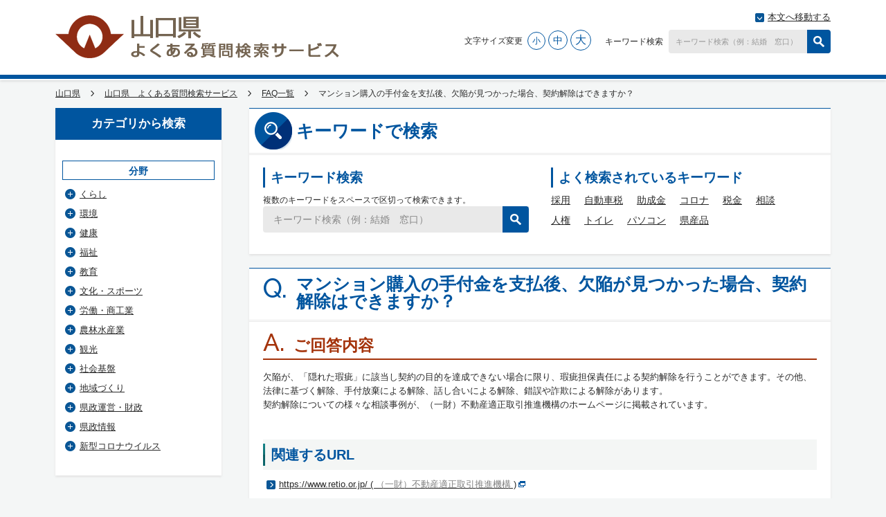

--- FILE ---
content_type: text/html; charset=utf-8
request_url: https://faq.pref.yamaguchi.lg.jp/faq/detail.aspx?id=161
body_size: 874213
content:


<!DOCTYPE html>
<html lang="ja">
<head><meta charset="UTF-8" /><meta http-equiv="X-UA-Compatible" content="IE=edge" /><meta name="viewport" content="width=device-width, initial-scale=1.0" /><meta name="SKYPE_TOOLBAR" content="SKYPE_TOOLBAR_PARSER_COMPATIBLE" /><meta name="format-detection" content="telephone=no" /><meta name="description" content=" " /><meta name="keywords" content="山口県,よくあるご質問,FAQ" /><title>
	マンション購入の手付金を支払後、欠陥が見つかった場合、契約解除はできますか？（FAQ）｜山口県　よくある質問検索サービス
</title><link rel="stylesheet" href="../css/common.css" /><link rel="stylesheet" href="../css/style.css" /><link rel="stylesheet" type="text/css" href="../JQScripts/themes/base/jquery.ui.all.css" />

<!--[if lt IE 9]><script src="./js/html5shiv.js"></script><![endif]-->
<script type="text/javascript" src="../js/jquery-1.7.2.min.js"></script>
<script type="text/javascript" src="../JQScripts/ui/jquery-ui-1.8.16.custom.min.js"></script>

<script type="text/javascript"><!--
	var id = parseInt("161", 10);
	var PublicFlag = parseInt("1", 10);
	var AccessID = parseInt("1050937", 10);

	var MobileFlag = 0;
	var ua = navigator.userAgent;
	if (ua.indexOf("iPhone") > 0 || ua.indexOf("iPod") > 0 || ua.indexOf("Android") > 0 && ua.indexOf("Mobile") > 0) {
		MobileFlag = 1;
	} else if (ua.indexOf("iPad") > 0 || ua.indexOf("Android") > 0) {
		MobileFlag = 2;
	} else {
		MobileFlag = 0;
	}

	$(function () {
		$("#lbl_contents").each(function () {
			$(this).html($(this).html().replace(/((http|https|ftp):\/\/[\w?=&.\/-;#~%-]+(?![\w\s?&.\/;#~%"=-]*>))/g, ' <a target="_blank" href="$1"><span style="color:#0000ff;">$1</span></a> '));
		});
	});

	function DoSearch(Num) {
		if (Num < 2) {
		    var SearchWord = $.trim($("#Search_Word" + Num).val());
			location.href = "./index.aspx?kw=" + escape(SearchWord);
		} else {
			var Department = $.trim($("#attribute1").val());
			location.href = "./index.aspx?de=" + Department;
		}
		return false;
	}

	var dataList = [
		['きゃすびー', 'kyasubii', 'CASBEE'],
['しーがたかいえん', 'cgatakaien', 'Ｃ型肝炎'],
['あいしーかーど', 'aisi-ka-do', 'ICカード'],
['えぬぴーおーかつどう', 'npokatsudou', 'NPO活動'],
['ぷらざ', 'puraza', 'PLAZA'],
['あいばんく', 'aibanku', 'アイバンク'],
['あくせす', 'akusesu', 'アクセス'],
['あすべすと', 'asubesuto', 'アスベスト'],
['あせすめんと', 'asesumennto', 'アセスメント'],
['あだると', 'adaruto', 'アダルト'],
['あだるとさいと', 'adarutosaito', 'アダルトサイト'],
['あとぴー', 'atopi-', 'アトピー'],
['あどれす', 'adoresu', 'アドレス'],
['あるばいと', 'arubaito', 'アルバイト'],
['あんしん', 'annsinn', 'あんしん'],
['いじめそうだん', 'ijimesoudann', 'いじめ相談'],
['いべんと', 'ibennto', 'イベント'],
['いんすとらくたー', 'insutorakuta-', 'インストラクター'],
['いんたーねっと', 'innta-netto', 'インターネット'],
['ういるす', 'uirusu', 'ウイルス'],
['えれべーた', 'erebe-ta', 'エレベータ'],
['えんぼすかこう', 'ennbosukakou', 'エンボス加工'],
['おーたむ', 'o-tamu', 'オータム'],
['おすとめいと', 'osutomeito', 'オストメイト'],
['おふぃす', 'ofisu', 'オフィス'],
['おふぃすびる', 'ofisubiru', 'オフィスビル'],
['おもちゃ', 'omotya', 'おもちゃ'],
['おんらいんあんけーとしすてむ', 'onnrainnannke-tosisutemu', 'オンラインアンケートシステム'],
['おしらせ', 'osirase', 'お知らせ'],
['がーでん', 'ga-denn', 'ガーデン'],
['かーどりーだらいた', 'ka-dori-dairata', 'カードリーダライタ'],
['かーとりっじ', 'ka-torijji', 'カートリッジ'],
['がいどぶっく', 'gaidobukku', 'ガイドブック'],
['かかりつけ', 'kakarituke', 'かかりつけ'],
['かせっと', 'kasetto', 'カセット'],
['からおけ', 'karaoke', 'カラオケ'],
['がんけんしん', 'gannkennsinn', 'がん検診'],
['きゃすびー', 'gyasubi-', 'キャスビー'],
['くーりんぐ・おふ', 'ku-rinnguohu', 'クーリング・オフ'],
['くらしっく', 'kurasikku', 'クラシック'],
['ぐらんど', 'guranndo', 'グランド'],
['くりーにんぐ', 'kuri-ninngu', 'クリーニング'],
['ぐりーん', 'guri-nn', 'グリーン'],
['くるーず', 'kuru-zu', 'クルーズ'],
['ぐるーぷ', 'guru-pu', 'グループ'],
['くれじっとかーど', 'kurejittoka-do', 'クレジットカード'],
['こーなー', 'ko-na-', 'コーナー'],
['ごきぶり', 'gokiburi', 'ゴキブリ'],
['こみゅにてぃ', 'komyunitexi', 'コミュニティ'],
['ごみしょり', 'gomisyori', 'ごみ処理'],
['こめんと', 'komennto', 'コメント'],
['こんさーと', 'konnsa-to', 'コンサート'],
['こんさるたんと', 'konnsarutannto', 'コンサルタント'],
['こんびに', 'konbini', 'コンビニ'],
['こんぴゅーた', 'konnpyu-ta', 'コンピュータ'],
['さーびす', 'sa-bisu', 'サービス'],
['さぽーと', 'sapo-to', 'サポート'],
['しすてむ', 'sisutemu', 'システム'],
['しっくはうす', 'sikkuhausu', 'シックハウス'],
['しっくはうすしょうこうぐん', 'sikkuhaususyoukougunn', 'シックハウス症候群'],
['しょーとすてい', 'syo-tosutei', 'ショートステイ'],
['しょっぷ', 'syoppu', 'ショップ'],
['しるばー', 'siruba-', 'シルバー'],
['しるばーぼらんてぃあ', 'siruba-boranntexia', 'シルバーボランティア'],
['すくーる', 'suku-ru', 'スクール'],
['すけじゅーる', 'sukeju-ru', 'スケジュール'],
['すとれっちゃー', 'sutorettya-', 'ストレッチャー'],
['すぽーつ', 'supo-tu', 'スポーツ'],
['すぽーつきょうしつ', 'supo-tukyousitu', 'スポーツ教室'],
['すぽーつしせつ', 'supo-tusisetu', 'スポーツ施設'],
['すもっぐ', 'sumoggu', 'スモッグ'],
['せきゅりてぃ', 'sekyuritexi', 'セキュリティ'],
['せくはら', 'sekuhara', 'セクハラ'],
['せみなー', 'semina-', 'セミナー'],
['せんたー', 'sennta-', 'センター'],
['だいれくとめーる', 'dairekutome-ru', 'ダイレクトメール'],
['たくしー', 'takusi-', 'タクシー'],
['でいさーびす', 'deisa-bisu', 'デイサービス'],
['でぃすぽーざ', 'dexisupo-za', 'ディスポーザ'],
['でぱーと', 'depa-to', 'デパート'],
['どめすてぃっく・ばいおれんす', 'domesutexikkubaiorennsu', 'ドメスティック・バイオレンス'],
['とらぶる', 'toraburu', 'トラブル'],
['とれーにんぐ', 'tore-ninngu', 'トレーニング'],
['とれーにんぐるーむ', 'tore-ninnguru-mu', 'トレーニングルーム'],
['ないたー', 'naita-', 'ナイター'],
['なんばー', 'nannba-', 'ナンバー'],
['ねっとわーく', 'nettowa-ku', 'ネットワーク'],
['のろういるす', 'norouirusu', 'ノロウイルス'],
['ぱーてぃー', 'pa-texi-', 'パーティー'],
['ばーべきゅー', 'ba-bekyu-', 'バーベキュー'],
['ぱすぽーと', 'pasupo-to', 'パスポート'],
['ぱすわーど', 'pasuwa-do', 'パスワード'],
['ぱそこん', 'pasokonn', 'パソコン'],
['ぱぶりっく', 'paburikku', 'パブリック'],
['ぱぶりっくこめんと', 'paburikkukomento', 'パブリックコメント'],
['ばりあふりー', 'bariahuri-', 'バリアフリー'],
['ひとりおや', 'hitorioya', 'ひとり親'],
['ひとりぐらし', 'hitorigurasi', 'ひとり暮らし'],
['ふぁみりー', 'famiri-', 'ファミリー'],
['ふぇりー', 'feri-', 'フェリー'],
['ぷらすちっく', 'purasutikku', 'プラスチック'],
['ぷりぺいどかーど', 'puripeidoka-do', 'プリペイドカード'],
['ふるさと', 'hurusato', 'ふるさと'],
['ふるさときふ', 'hurusatokihu', 'ふるさと寄付'],
['ふるさとのうぜい', 'hurusatonouzei', 'ふるさと納税'],
['ぷれーと', 'pure-to', 'プレート'],
['ぷれすりりーす', 'puresuriri-su', 'プレスリリース'],
['ぷれぜんと', 'purezento', 'プレゼント'],
['ぷれみあむ', 'puremiamu', 'プレミアム'],
['ぷれみあむしょうひんけん', 'puremiamusyouhinnkenn', 'プレミアム商品券'],
['ぶろっく', 'burokku', 'ブロック'],
['ぺっとしょっぷ', 'pettosyoppu', 'ペットショップ'],
['ぺっとぼとる', 'pettobotoru', 'ペットボトル'],
['べびーかー', 'bebi-ka-', 'ベビーカー'],
['へるぱー', 'herupa-', 'ヘルパー'],
['べんちゃー', 'benntya-', 'ベンチャー'],
['べんちゃーきぎょう', 'benntya-kigyou', 'ベンチャー企業'],
['ほーむぺーじ', 'ho-mupe-ji', 'ホームページ'],
['ほーむへるぱー', 'ho-muherupa-', 'ホームヘルパー'],
['ぼらんてぃあ', 'boranntexia', 'ボランティア'],
['まいなんばー', 'mainannba-', 'マイナンバー'],
['またにてぃうぇあ・べびー', 'matanitexiuxeabebi-', 'マタニティウェア・ベビー'],
['まちづくりかつどう', 'matidukurikatudou', 'まちづくり活動'],
['まっさーじ', 'massa-ji', 'マッサージ'],
['まんしょん', 'mannsyon', 'マンション'],
['まんほーる', 'mannho-ru', 'マンホール'],
['みゅーじあむ', 'my-jiamu', 'ミュージアム'],
['めもりある', 'memoriaru', 'メモリアル'],
['めりっと', 'meritto', 'メリット'],
['めんたるふれんど', 'menntaruhurenndo', 'メンタルフレンド'],
['もにたー', 'monita-', 'モニター'],
['ゆーすほすてる', 'yu-suhosuteru', 'ユースホステル'],
['よーろっぱ', 'yo-roppa', 'ヨーロッパ'],
['よっとはーばー', 'yottoha-ba-', 'ヨットハーバー'],
['らいとあっぷ', 'raitoappu', 'ライトアップ'],
['らいぶらりー', 'raiburari-', 'ライブラリー'],
['りーだー', 'ri-da-', 'リーダー'],
['りさいくる', 'risaikuru', 'リサイクル'],
['りりーす', 'riri-su', 'リリース'],
['るねさんす', 'runesannsu', 'ルネサンス'],
['ろぐいん', 'roguinn', 'ログイン'],
['あんしょうばんごう', 'annsyoubanngou', '暗唱番号'],
['いいん', 'iinn', '委員'],
['いがんけんしん', 'igannkennsinn', '胃がん検診'],
['いぞくきそねんきん', 'izokukisonennkinn', '遺族基礎年金'],
['いがくこうざ', 'igakukouza', '医学講座'],
['いがくぶふぞくびょういん', 'igakubuhuzokubyouinn', '医学部付属病院'],
['いしめんきょ', 'isimennkyo', '医師免許'],
['いりょう', 'iryou', '医療'],
['いりょうきかん', 'iryoukikann', '医療機関'],
['いりょうじょせい', 'iryoujyosei', '医療助成'],
['いりょうほじょ', 'iryouhojyo', '医療補助'],
['いりょうほうじん', 'iryouhoujinn', '医療法人'],
['いっぱんこうかい', 'ippannkoukai', '一般公開'],
['いっぱんしゃだんほうじん', 'ippannsyadannhoujinn', '一般社団法人'],
['いんかん', 'innkann', '印鑑'],
['いんかんしょうめい', 'innkannsyoumei', '印鑑証明'],
['いんかんとうろく', 'innkanntouroku', '印鑑登録'],
['いんかんとうろくしょうめい', 'innkanntourokusyoumei', '印鑑登録証明'],
['ひきおとし', 'hikiotosi', '引き落とし'],
['ひっこし', 'hikkosi', '引っ越し'],
['うんえいいいん', 'unneiiinn', '運営委員'],
['うんこうじょうほう', 'unnkoujyouhou', '運行情報'],
['えいようかんり', 'eiyoukanri', '栄養管理'],
['えいじゅうしょうめい', 'eijuusyoumei', '永住証明'],
['おうきゅうてあて', 'oukyuuteate', '応急手当'],
['おくないすぽーつ', 'okunaisupo-tu', '屋内スポーツ'],
['げすいどう', 'gesuidou', '下水道'],
['かかくひょうじ', 'kakakuhyouji', '価格表示'],
['かにゅう', 'kanyuu', '加入'],
['かてい', 'katei', '家庭'],
['かくうせいきゅう', 'kakuuseikyuu', '架空請求'],
['かさいけいご', 'kasaikeigo', '火災警報'],
['かいご', 'kaigo', '介護'],
['かいごてあて', 'kaigoteate', '介護手当'],
['かいごほけん', 'kaigohokenn', '介護保険'],
['かいごほけんせいど', 'kaigohokennseido', '介護保険制度'],
['かいがいふにん', 'kaigaihuninn', '海外赴任'],
['かいじせいきゅう', 'kaijiseikyuu', '開示請求'],
['がいかくだんたい', 'gaigakudanntai', '外郭団体'],
['がいこく', 'gaikoku', '外国'],
['かくしゅそうだんまどぐち', 'kakusyusoudannmadoguti', '各種相談窓口'],
['かくていしんこく', 'kakuteisinnkoku', '確定申告'],
['がくしゅう', 'gakusyuu', '学習'],
['がくしゅうせんたー', 'gakusyuusennta-', '学習センター'],
['がくしゅうるーむ', 'gakusyuuru-mu', '学習ルーム'],
['かつどう', 'katudou', '活動'],
['かつどうしえん', 'katudousienn', '活動支援'],
['かぶしきじょうと', 'kabusikijyouto', '株式譲渡'],
['かんきょう', 'kannkyou', '環境'],
['かんきょうあせすめんと', 'kannkyouasesumeto', '環境アセスメント'],
['かんきょうえいきょう', 'kannkyoueigyou', '環境影響'],
['かんきょうがくしゅう', 'kannkyougakusyuu', '環境学習'],
['かんきょうかんれん', 'kannkyoukannrenn', '環境関連'],
['かんきょうせさく', 'kannkyousesaku', '環境施策'],
['かんさほうこく', 'kannsahoukoku', '監査報告'],
['かんごめんきょ', 'kanngomennkyo', '看護免許'],
['かんり', 'kanri', '管理'],
['かんりせいど', 'kanriseido', '管理制度'],
['かんこうあんない', 'kannkouannnai', '観光案内'],
['ききかんり', 'kikikannri', '危機管理'],
['きほん', 'kihonn', '基本'],
['きげんぎれ', 'kigenngire', '期限切れ'],
['きかん', 'kikann', '機関'],
['きかんしぜんそく', 'kikannsizennsoku', '気管支ぜん息'],
['きしゃくらぶ', 'kisyakurabu', '記者クラブ'],
['きつえんきんしくいき', 'kituennkinnsikuiki', '喫煙禁止区域'],
['きゅうさいそち', 'kyuusaisoti', '救済措置'],
['きゅうふ', 'kyuuhu', '給付'],
['きゅうふせいど', 'kyuuhuseido', '給付制度'],
['きょせいしゅじゅつ', 'kyoseisyujutu', '去勢手術'],
['きょか', 'kyoka', '許可'],
['きょかしんせい', 'kyokasinnsei', '許可申請'],
['きゅうせいせいど', 'kyouseiseido', '共済制度'],
['きょうかいめいじ', 'kyoukaimeiji', '境界明示'],
['きょういくいいんかい', 'kyouikuiinnkai', '教育委員会'],
['きょういくいいんかいかいぎ', 'kyouikuiinnkaikaigi', '教育委員会会議'],
['くかくせいり', 'kukakuseiri', '区画整理'],
['くかくせいりじぎょう', 'kukakuseirijigyou', '区画整理事業'],
['くやくしょ', 'kuyakusyo', '区役所'],
['くじょうそうだんまどぐち', 'kujyousoudannmadoguti', '苦情相談窓口'],
['くりこしそんしつ', 'kurikosisonnsitu', '繰越損失'],
['けいはつかつどう', 'keihatukatudou', '啓発活動'],
['けいじどうしゃ', 'keijidousya', '軽自動車'],
['けいじどうしゃぜい', 'keijidousyazei', '軽自動車税'],
['けっかんしょうひん', 'kekkannsyouhinn', '欠陥商品'],
['けつえきけんさ', 'ketuekikennsa', '血液検査'],
['けんせつ', 'kennsetu', '建設'],
['けんせつこうじ', 'kennsetukouji', '建設工事'],
['けんちく', 'kenntiku', '建築'],
['けんちくきじゅん', 'kenntikukijyunn', '建築基準'],
['けんちくけいかく', 'kenntikukeikaku', '建築計画'],
['けんちくけいかくじぜんこうかい', 'kenntikukeikakujizennkoukai', '建築計画事前公開'],
['けんちくようしき', 'kenntikuyousiki', '建築様式'],
['けんさ', 'kennsa', '検査'],
['げんせんちょうしゅう', 'gennsenntyousyuu', '源泉徴収'],
['こじん', 'kojinn', '個人'],
['こじんじょうほう', 'kojinnjyouhou', '個人情報'],
['こじんにんしょう', 'kojinnninnsyou', '個人認証'],
['こじんにんしょうさーびす', 'kojinnninnsyousa-bisu', '個人認証サービス'],
['こていしさん', 'koteisisann', '固定資産'],
['こていしさんぜい', 'koteisisannzei', '固定資産税'],
['こせき', 'koseki', '戸籍'],
['こせきしょうほん', 'kosekisyouhonn', '戸籍抄本'],
['こせきしょうめい', 'kosekisyoumei', '戸籍証明'],
['こせきとうほん', 'kosekitouhonn', '戸籍謄本'],
['こうきこうれい', 'koukikourei', '後期高齢'],
['こうきこうれいしゃいりょうせいど', 'koukikoureisyairyouseido', '後期高齢者医療制度'],
['こうけんせいど', 'koukennseido', '後見制度'],
['こうつうきかん', 'koutuukikann', '交通機関'],
['こうつうじこ', 'koutuujiko', '交通事故'],
['こうふ', 'kouhu', '交付'],
['こうふしんせい', 'kouhusinnsei', '交付申請'],
['こうかがくすもっぐ', 'koukagakusumoggu', '光化学スモッグ'],
['こうかいせいきゅう', 'koukaiseikyuu', '公開請求'],
['こうがいほけんふくしじぎょう', 'kougaihokennhukusijigyou', '公害保健福祉事業'],
['こうがいぼうしかんり', 'kougaibousikanri', '公害防止管理'],
['こうしゅうよくじょう', 'kousyuuyokujyou', '公衆浴場'],
['こうひふたん', 'kouhihutann', '公費負担'],
['こうざふりかえ', 'kouzahurikae', '口座振替'],
['こういきこうふ', 'kouikikouhu', '広域交付'],
['こうほう', 'kouhou', '広報'],
['ぎょうせいさーびす', 'gyouseisa-bisu', '行政サービス'],
['ぎょうせいかんさ', 'gyouseikannsa', '行政監査'],
['ぎょうせいそうだん', 'gyouseisoudann', '行政相談'],
['こうざ', 'kouza', '講座'],
['こうざふりかえ', 'kouzahurikae', '講座振替'],
['こうれい', 'kourei', '高齢'],
['こっかいぎいん', 'kokkaigiinn', '国会議員'],
['こくせいちょうさ', 'kokuseityousa', '国勢調査'],
['こくみん', 'kokuminn', '国民'],
['こくみんけんこうほけん', 'kokuminnkennkouhokenn', '国民健康保険'],
['こくみんねんきんききん', 'kokuminnnennkinnkikinn', '国民年金基金'],
['こくみんねんきんほけん', 'kokuminnnennkinnhokenn', '国民年金保険'],
['こくみんほけん', 'kokuminnhokenn', '国民保健'],
['こつずいいしょく', 'kotuzuiisyoku', '骨髄移植'],
['こんいん', 'konninn', '婚姻'],
['さしひき', 'sasihiki', '差し引き'],
['ざいりゅうかんり', 'zairyuukanri', '在留管理'],
['さんがくれんけい', 'sanngakurennkei', '産学連携'],
['しよう', 'siyou', '使用'],
['しほうしょし', 'sihousyosi', '司法書士'],
['こども', 'kodomo', '子ども'],
['こどもてあて', 'kodomoteate', '子ども手当'],
['こそだてかつどうしえんじぎょう', 'kosodarekatudousiennjigyou', '子育て活動支援事業'],
['しきゅうがん', 'sikyuugann', '子宮がん'],
['こども', 'kodomo', '子供'],
['しえいもにたー', 'sieimonita-', '市営モニター'],
['しえいじゅうたく', 'sieijuutaku', '市営住宅'],
['しえいちかてつ', 'sieitikatetu', '市営地下鉄'],
['しくちょうそん', 'sikutyousonn', '市区町村'],
['しせいきしゃ', 'siseikisya', '市政記者'],
['しない', 'sinai', '市内'],
['しみん', 'siminn', '市民'],
['しみんがくしゅうせんたー', 'siminngakusyuusennta-', '市民学習センター'],
['しみんかつどう', 'siminnkatudou', '市民活動'],
['しみんかつどうせんたー', 'siminnkatudousennta-', '市民活動センター'],
['しみんこうりゅうせんたー', 'siminnkouryuusennta-', '市民交流センター'],
['しみんこうざ', 'siminnkouza', '市民講座'],
['しりつ', 'siritu', '市立'],
['しりつしょう・ちゅうがっこう', 'siritusyoutyuugakkou', '市立小・中学校'],
['しりつほいくえん', 'sirituhoikuenn', '市立保育園'],
['しりつようちえん', 'sirituyoutienn', '市立幼稚園'],
['しどうせんたー', 'sidousennta-', '指導センター'],
['しえん', 'sienn', '支援'],
['しえんせんたー', 'siennsennta-', '支援センター'],
['しえんじぎょう', 'siennjigyou', '支援事業'],
['しせつ', 'sisetu', '施設'],
['じぎょう', 'jigyou', '事業'],
['じこう', 'jikou', '事項'],
['じどうてあて', 'jidouteate', '児童手当'],
['じどうふくししせつ', 'jidouhukusisisetu', '児童福祉施設'],
['じこふたん', 'jikohutann', '自己負担'],
['じどうはんばいき', 'jidouhannbaiki', '自動販売機'],
['じりつしえん', 'jiritusienn', '自立支援'],
['しゃしん', 'syasinn', '写真'],
['しゃかいふくしけんしゅう', 'syakaihukusikennsyuu', '社会福祉研修'],
['しゃかいふくしほうじん', 'syakaihukusihoujinn', '社会福祉法人'],
['しゃかいほけん', 'syakaihokenn', '社会保険'],
['とりくみ', 'torikumi', '取り組み'],
['てつづき', 'tetuduki', '手続'],
['てつづき', 'tetuduki', '手続き'],
['てつづきほうほう', 'tetudukihouhou', '手続方法'],
['てちょう', 'tetyou', '手帳'],
['てあて', 'teate', '手当'],
['しゅうろうしえん', 'syuurousienn', '就労支援'],
['しゅうろうそうだん', 'syuurousoudann', '就労相談'],
['じゅうきかーど', 'jyuukika-do', '住基カード'],
['じゅうきねっと', 'jyuukinetto', '住基ネット'],
['じゅうたく', 'juutaku', '住宅'],
['じゅうたくろーん', 'juutakuro-nn', '住宅ローン'],
['じゅうたくろーんこうじょ', 'juutakuro-nnkoujo', '住宅ローン控除'],
['じゅうみん', 'juuminn', '住民'],
['じゅうみんこーど', 'juuminnko-do', '住民コード'],
['じゅうみんかんさせいきゅう', 'juuminnkannsaseikyuu', '住民監査請求'],
['じゅうみんきほんだいちょう', 'juuminnkihonndaityou', '住民基本台帳'],
['じゅうみんきほんだいちょうかーど', 'juuminnkihonndaityouka-do', '住民基本台帳カード'],
['じゅうみんぜいけっていつうちしょ', 'juuminnzeiketteituutisyo', '住民税決定通知書'],
['じゅうみんひょうこーど', 'juuminnhyouko-do', '住民票コード'],
['じゅうどしんたい', 'juudosinntai', '重度身体'],
['しゅっせいとどけで', 'syusseitodokede', '出生届出'],
['しょとく', 'syotoku', '所得'],
['しょとくかぜい', 'syotokukazei', '所得課税'],
['じょせい', 'jyosei', '助成'],
['じょせいじぎょう', 'jyoseijigyou', '助成事業'],
['じょせいせいど', 'jyoseiseido', '助成制度'],
['じょせいせんようしゃりょう', 'jyoseisennsennyousyaryou', '女性専用車両'],
['しょうがくせいど', 'syougakuseido', '奨学制度'],
['しょう・ちゅうがっこう', 'syoutyuugakkou', '小・中学校'],
['しょうにぜんそく', 'syounizennsoku', '小児ぜん息'],
['しょうにまんせいとくていしっぺい', 'shounimannseitokuteisippei', '小児慢性特定疾病'],
['しょうひ', 'shouhi', '消費'],
['しょうひせいかつそうだん', 'shouhiseikatusoudann', '消費生活相談'],
['しょうぼうたいいん', 'shouboutaiinn', '消防隊員'],
['しょうえねるぎー', 'shouenerugi-', '省エネルギー'],
['しょうめい', 'shoumei', '証明'],
['しょうめいしゃしん', 'shoumeishasinn', '証明写真'],
['のりつぎ', 'noritugi', '乗り継ぎ'],
['ばしょ', 'basho', '場所'],
['じょうにんいいん', 'jouninniinn', '常任委員'],
['じょうほう', 'jouhou', '情報'],
['じょうほうしょり', 'jouhoushori', '情報処理'],
['じょうほうりゅうしゅつ', 'jouhouryuushutu', '情報流出'],
['しょくぎょうくんれん', 'shokugyoukunnrenn', '職業訓練'],
['しょくひんえいせいせきにん', 'shokuhinneiseisekininn', '食品衛生責任'],
['ねたきり', 'netakiri', '寝たきり'],
['しんせい', 'sinnsei', '申請'],
['しんせいほうほう', 'sinnseihouhou', '申請方法'],
['からだ', 'karada', '身体'],
['みぶんしょうめい', 'mibunnshoumei', '身分証明'],
['にんげんどっく', 'ninngenndokku', '人間ドック'],
['じんけんそうだん', 'jinkennsoudann', '人権相談'],
['じんけんようごいいん', 'jinnkennyougoiinn', '人権擁護委員'],
['じんこうとうせき', 'jinnkoutouseki', '人工透析'],
['すいしんじぎょう', 'suisinnjigyou', '推進事業'],
['すいえいきょうしつ', 'suieikyousitu', '水泳教室'],
['すいせんといれ', 'suisenntoire', '水洗トイレ'],
['すいどう', 'suidou', '水道'],
['すいどうりょうきん', 'suidouryoukinn', '水道料金'],
['せいど', 'seido', '制度'],
['せいじんのひ', 'seijinnnohi', '成人の日'],
['せいかつ', 'seikatu', '生活'],
['せいかつかいご', 'seikatukaigo', '生活介護'],
['せいかつしえん', 'seikatusienn', '生活支援'],
['せいかつしえんせんたー', 'seikatusiennsennta-', '生活支援センター'],
['せいかつしゅうかん', 'seikatushuukann', '生活習慣'],
['せいかつほご', 'seikatuhogo', '生活保護'],
['せいきゅう', 'seikyuu', '請求'],
['せいしょうねんかつどう', 'seishounennkatudou', '青少年活動'],
['ぜいがくこうじょ', 'zeigakukoujo', '税額控除'],
['あかちゃん', 'akachann', '赤ちゃん'],
['せんようでんわ', 'sennyoudennwa', '専用電話'],
['せんきょ', 'sennkyo', '選挙'],
['そだいごみ', 'sodaigomi', '粗大ごみ'],
['そだいごみうけつけせんたー', 'sodaigomiuketukesennta-', '粗大ごみ受付センター'],
['そうだん', 'soudann', '相談'],
['そうだんせんたー', 'soudannsenta-', '相談センター'],
['そうだんまどぐち', 'soudannmadoguti', '相談窓口'],
['まどぐち', 'madoguti', '窓口'],
['そうごうがくしゅうせんたー', 'sougougakushuusennta-', '総合学習センター'],
['ぞうきいしょく', 'zoukiishoku', '臓器移植'],
['そんえきつうさん', 'sonnekituusann', '損益通算'],
['たいようこうはつでん', 'taiyoukouhatudenn', '太陽光発電'],
['だいこう', 'daikou', '代行'],
['だいちょう', 'daityou', '台帳'],
['だいちょうがんけんしん', 'daichougannkennsinn', '大腸がん検診'],
['たんしんふにん', 'tansinnhuninn', '単身赴任'],
['だんじょきょうどうさんかく', 'danjokyoudousannkaku', '男女共同参画'],
['ちいき', 'tiiki', '地域'],
['ちいきふっこう', 'tiikihukkou', '地域振興'],
['ちかてつ', 'tikatetu', '地下鉄'],
['ちゅうおう', 'chuuou', '中央'],
['ちゅうしょうきぎょう', 'chuushoukigyou', '中小企業'],
['ちゅうしゃ', 'chuusha', '駐車'],
['ちょうきじょうとしょとくかぜい', 'choukijoutoshotokuzeikazei', '長期譲渡所得課税'],
['つうしんきょういく', 'tuusinnkyouiku', '通信教育'],
['つうち', 'tuuti', '通知'],
['ていき', 'teiki', '定期'],
['ていきかんさ', 'teikikannsa', '定期監査'],
['ていしゅつ', 'teishutu', '提出'],
['ていしゅつきげん', 'teishutukigenn', '提出期限'],
['でんし', 'dennsi', '電子'],
['でんしめーる', 'dennsime-ru', '電子メール'],
['でんししょうめい', 'dennsishoumei', '電子証明'],
['でんししんせい', 'dennsisinnsei', '電子申請'],
['でんわ', 'dennwa', '電話'],
['でんわよやく', 'dennwayoyaku', '電話予約'],
['とうろく', 'touroku', '登録'],
['としけいかく', 'tosikeikaku', '都市計画'],
['どじょうおせん', 'dojouosenn', '土壌汚染'],
['とうひょう', 'touhyou', '投票'],
['ゆわかしき', 'yuwakasiki', '湯沸かし器'],
['どうぶつ', 'doubutu', '動物'],
['どうろ', 'douro', '道路'],
['とくてい', 'tokutei', '特定'],
['とくていけんせつ', 'tokuteikennsetu', '特定建設'],
['とくていどうぶつ', 'tokuteidoubutu', '特定動物'],
['とくれいきゅうふきん', 'tokureikyuuhukinn', '特例給付金'],
['とどけで', 'todokede', '届出'],
['なんびょうかんじゃ', 'nannbyoukannja', '難病患者'],
['にゅうがんけんしん', 'nyuugannkennsinn', '乳がん検診'],
['にゅううこくてつづき', 'nyuukokutetuduki', '入国手続き'],
['にゅうしょしせつ', 'nyuushosisetu', '入所施設'],
['にんかほいく', 'ninnkahoiku', '認可保育'],
['にんかほいくしせつ', 'ninnkahoikusisetu', '認可保育施設'],
['ねんきん', 'nennkinn', '年金'],
['ねんきんかにゅう', 'nennkinnkanyuu', '年金加入'],
['ねんきんてちょう', 'nennkinntechou', '年金手帳'],
['ねんきんじゅきゅう', 'nennkinnjukyuu', '年金受給'],
['のうぜい', 'nouzei', '納税'],
['のうぜいしょうめい', 'nouzeishoumei', '納税証明'],
['のうぜいしょうめいしょ', 'nouzeishoumeisho', '納税証明書'],
['のうぜいちょちくくみあい', 'nouzeichotikukumiai', '納税貯蓄組合'],
['のうぜいつうち', 'nouzeituuti', '納税通知'],
['のうぜいつうちしょ', 'nouzeituutisho', '納税通知書'],
['のうふ', 'nouhu', '納付'],
['はけんじぎょう', 'hakennjigyou', '派遣事業'],
['はいぎょうてつづき', 'haigyoutetuduki', '廃業手続き'],
['はいきがす', 'haikigasu', '排気ガス'],
['はいすいせつび', 'haisuisetubi', '排水設備'],
['はいがんけんしん', 'haigannkennsinn', '肺がん検診'],
['はいふ', 'haihu', '配布'],
['はっこう', 'hakkou', '発行'],
['はっこうてすうりょう', 'hakkoutesuuryou', '発行手数料'],
['はっぽうすちろーる', 'happousutiro-ru', '発泡スチロール'],
['はんざいひがい', 'hannzaihigai', '犯罪被害'],
['ひせんきょけん', 'hisenkyokenn', '被選挙権'],
['ひなんばしょ', 'hinannbasho', '避難場所'],
['ひじょうきんこうし', 'hijoukinnkousi', '非常勤講師'],
['ひょうかせいど', 'hyoukaseido', '評価制度'],
['びょういん', 'byouinn', '病院'],
['ふざいとうひょう', 'huzaitouhyou', '不在投票'],
['ふにんちりょう', 'huninntiryou', '不妊治療'],
['ふほうとうき', 'huhoutouki', '不法投棄'],
['ふぞくびょういん', 'huzokubyouinn', '付属病院'],
['ふしかてい', 'husikatei', '父子家庭'],
['ふくし', 'hukusi', '福祉'],
['ふくしてあて', 'hukusiteate', '福祉手当'],
['はらいもどし', 'haraimodosi', '払い戻し'],
['ぶんかかつどう', 'bunnkakatudou', '文化活動'],
['ぶんかしせつ', 'bunkasisetu', '文化施設'],
['へんこう', 'hennkou', '変更'],
['ほいく', 'hoiku', '保育'],
['ほいくしせつ', 'hoikusisetu', '保育施設'],
['ほいくじぎょう', 'hoikujigyou', '保育事業'],
['ほけん', 'hokenn', '保険'],
['ほごたいさく', 'hogotaisaku', '保護対策'],
['ほじょ', 'hojo', '補助'],
['ほじょせいど', 'hojoseido', '補助制度'],
['ほしょうきゅうふ', 'hoshoukyuuhu', '補償給付'],
['ぼきんかつどう', 'bokinnkatudou', '募金活動'],
['ぼしかてい', 'bosikatei', '母子家庭'],
['ぼしてちょう', 'bositechou', '母子手帳'],
['ほうかつしえん', 'houkatusienn', '包括支援'],
['ほうどうきかん', 'houdoukikann', '報道機関'],
['ほうほう', 'houhou', '方法'],
['ほうじん', 'houjinn', '法人'],
['ほうじんしんせい', 'houjinnsinnsei', '法人申請'],
['ほうりつ', 'houritu', '法律'],
['ほうりつそうだん', 'houritusoudann', '法律相談'],
['ほうもん', 'houmonn', '訪問'],
['ほうもんかいご', 'houmonnkaigo', '訪問介護'],
['ほうもんはんばい', 'houmonnhannbai', '訪問販売'],
['ぼうかかんり', 'boukakannri', '防火管理'],
['ほんにんかくにん', 'honnninnkakuninn', '本人確認'],
['まいぞうぶんかざい', 'maizoubunnkazai', '埋蔵文化財'],
['まんせいとくていしっぺい', 'mannseitokuteisippei', '慢性特性疾病'],
['みんかんぎょうしゃ', 'minnkanngyousha', '民間業者'],
['みんじちょうてい', 'minnjichoutei', '民事調停'],
['みんせいいいん', 'minnseiiinn', '民生委員'],
['むりょうほうりつそうだん', 'muryouhouritusoudann', '無料法律相談'],
['めいぎへんこう', 'meigihennkou', '名義変更'],
['といあわせ', 'toiawase', '問い合わせ'],
['やかんがっきゅう', 'yakanngakkyuu', '夜間学級'],
['やかんしんりょう', 'yakannsinryou', '夜間診療'],
['ゆうりょうじゅうたく', 'yuuryoujuutaku', '優良住宅'],
['ゆうりょうたくち', 'yuuryoutakuti', '優良宅地'],
['ゆうりょうちんたい', 'yuuryoutintai', '優良賃貸'],
['ゆうりょうどうろ', 'yuuryoudouro', '有料道路'],
['よぼうせっしゅ', 'yobousesshu', '予防接種'],
['よぼうちゅうしゃ', 'yobouchuusha', '予防注射'],
['りよう', 'riyou', '利用'],
['りようわりびき', 'riyouwaribiki', '利用割引'],
['りくじょうきょうぎ', 'rikujoukyougi', '陸上競技'],
['りょうきん', 'ryoukinn', '料金'],
['りんじうんこう', 'rinnjiunnkou', '臨時運行'],
['ろじょうきつえん', 'rojoukituenn', '路上喫煙'],
['ろうどうほしょう', 'roudouhoshou', '労災補償'],
['ろうどうじょうけん', 'roudoujoukenn', '労働条件'],
['ろうどうほけん', 'roudouhokenn', '労働保険'],
['ろうじんほーむ', 'roujinnho-mu', '老人ホーム'],
['ろうじんふくしせんたー', 'roujinnhukusisenta-', '老人福祉センター'],
['しにょう', 'sinyou', 'し尿'],
['あっせん', 'assenn', '斡旋'],
['いぶつ', 'ibutu', '異物'],
['いこう', 'ikou', '移行'],
['いてん', 'itenn', '移転'],
['いじ', 'iji', '維持'],
['いはん', 'ihann', '違反'],
['いこつ', 'ikotu', '遺骨'],
['いがく', 'igaku', '医学'],
['ひっこし', 'hikkosi', '引越'],
['ひきとり', 'hikitori', '引取'],
['いんりょう', 'innryou', '飲料'],
['うてん', 'utenn', '雨天'],
['うんえい', 'unnei', '運営'],
['うんてん', 'unntenn', '運転'],
['れんどう', 'renndou', '運動'],
['えいきょう', 'eikyou', '影響'],
['えいよう', 'eiyou', '栄養'],
['えいせい', 'eisei', '衛生'],
['えんじ', 'ennji', '園児'],
['えんご', 'enngo', '援護'],
['おせん', 'osenn', '汚染'],
['おうきゅう', 'oukyuu', '応急'],
['おくない', 'okunai', '屋内'],
['かおく', 'kaoku', '家屋'],
['かけい', 'kakei', '家計'],
['かぜい', 'kazei', '課税'],
['かだい', 'kadai', '過大'],
['かいかく', 'kaikaku', '改革'],
['かいぜん', 'kaizenn', '改善'],
['かいちく', 'kaitiku', '改築'],
['がいちゅう', 'gaityuu', '害虫'],
['がっきゅう', 'gakkyuu', '学級'],
['がっく', 'gakku', '学区'],
['かんえん', 'kannenn', '肝炎'],
['かんぞう', 'kannzou', '肝臓'],
['きこく', 'kikoku', '帰国'],
['きぼ', 'kibo', '規模'],
['きねん', 'kinenn', '記念'],
['きろく', 'kiroku', '記録'],
['ぎこう', 'gikou', '技工'],
['ぎゃくたい', 'gyakutai', '虐待'],
['きゅうせい', 'kyuusei', '旧姓'],
['くりこし', 'kurikosi', '繰越'],
['けっかん', 'kekkann', '欠陥'],
['けっさん', 'kessann', '決算'],
['けつえき', 'ketueki', '血液'],
['けんさく', 'kennsaku', '検索'],
['けんしん', 'kennsinn', '検針'],
['けんてい', 'kenntei', '検定'],
['みまい', 'mimai', '見舞'],
['げんいん', 'genninn', '原因'],
['げんがく', 'genngaku', '減額'],
['げんすい', 'gennsui', '減水'],
['げんせん', 'gennsenn', '源泉'],
['げんきょう', 'gennkyou', '現況'],
['こし', 'kosi', '古紙'],
['ふるぎ', 'hurugi', '古着'],
['こしょう', 'kosyou', '故障'],
['ごらく', 'goraku', '娯楽'],
['こうけん', 'koukenn', '後見'],
['こうきょう', 'koukyou', '公共'],
['こうひ', 'kouhi', '公費'],
['こうひょう', 'kouhyou', '公表'],
['こうほう', 'kouhou', '公報'],
['こうせい', 'kousei', '厚生'],
['こうぎょう', 'kougyou', '工業'],
['こうげい', 'kougei', '工芸'],
['こうふ', 'kouhu', '工夫'],
['こうちく', 'koutiku', '構築'],
['こうえん', 'kouenn', '講演'],
['こうこう', 'koukou', '高校'],
['さいきん', 'saikinn', '細菌'],
['さいへん', 'saihenn', '再編'],
['さんがく', 'sanngaku', '産学'],
['さんきゅう', 'sannkyuu', '産休'],
['さんぎょう', 'sanngyou', '産業'],
['しほう', 'sihou', '司法'],
['ざんだか', 'zanndaka', '残高'],
['しっかん', 'sikkann', '疾患'],
['しゃだん', 'syadann', '社団'],
['しゃけん', 'syakenn', '車検'],
['じゅけん', 'jukenn', '受験'],
['じゅぎょう', 'jugyou', '授業'],
['しゅじゅつ', 'syujutu', '手術'],
['とりひき', 'torihiki', '取引'],
['しょしん', 'syosinn', '初診'],
['しょかん', 'syokann', '所管'],
['しょうがく', 'syougaku', '奨学'],
['しょうれい', 'syourei', '奨励'],
['しんこう', 'sinnkou', '振興'],
['せいのう', 'seinou', '性能'],
['せいじん', 'seijinn', '成人'],
['ぜいきん', 'zeikinn', '税金'],
['せんにん', 'sennninn', '選任'],
['せんばつ', 'sennbatu', '選抜'],
['せんしゅつ', 'sennsyutu', '選出'],
['せんてい', 'senntei', '選定'],
['そんえき', 'sonneki', '損益'],
['そうぎ', 'sougi', '葬儀'],
['そうしき', 'sousiki', '葬式'],
['つうしょ', 'tuusho', '通所'],
['てんこう', 'tennkou', '転校'],
['てんしょく', 'tennshoku', '転職'],
['てんせき', 'tennseki', '転籍'],
['てんにゅう', 'tennnyuu', '転入'],
['はさん', 'hasann', '破産'],
['はそん', 'hasonn', '破損'],
['ふにん', 'huninn', '不妊'],
['ふほう', 'huhou', '不法'],
['ほしょう', 'hosyou', '保障'],
['ろうさい', 'rousai', '労災'],
['ろうすい', 'rousui', '漏水'],
['ろうれい', 'rourei', '老齢'],
['ねっと', 'netto', 'ネット'],
['ばいく', 'baiku', 'バイク'],
['えいじゅう', 'eijuu', '永住'],
['かいさい', 'kaisai', '開催'],
['がっこう', 'gakkou', '学校'],
['わりびき', 'waribiki', '割引'],
['きふ', 'kihu', '寄附'],
['きかん', 'kikann', '期間'],
['きさい', 'kisai', '記載'],
['けんせつ', 'kensetu', '建設'],
['けんさ', 'kennsa', '検査'],
['けんしん', 'kensinn', '検診'],
['こうえい', 'kouei', '公営'],
['こうえん', 'kouenn', '公園'],
['こうじ', 'kouji', '工事'],
['こうにゅう', 'kounyuu', '購入'],
['こんいん', 'konninn', '婚姻'],
['さんか', 'sannka', '参加'],
['こども', 'kodomo', '子供'],
['してい', 'sitei', '指定'],
['しどう', 'sidou', '指導'],
['じっし', 'jissi', '実施'],
['しゃかい', 'syakai', '社会'],
['しゅとく', 'syutoku', '取得'],
['しゅるい', 'syurui', '種類'],
['うけつけ', 'uketuke', '受付'],
['じゅうしょ', 'juusho', '住所'],
['しょうに', 'syouni', '小児'],
['しょうぼう', 'syoubou', '消防'],
['しんりょう', 'sinnryou', '診療'],
['しんしょう', 'sinsyou', '身障'],
['せっち', 'setti', '設置'],
['そだいごみ', 'sodaigomi', '粗大ごみ'],
['まどぐち', 'madoguti', '窓口'],
['たいさく', 'taisaku', '対策'],
['じしん', 'jisinn', '地震'],
['ちょうしゅう', 'tyousyuu', '徴収'],
['ていき', 'teiki', '定期'],
['とし', 'tosi', '都市'],
['とくてい', 'tokutei', '特定'],
['にんてい', 'ninntei', '認定'],
['ばんごう', 'banngou', '番号'],
['ひょうじ', 'hyouji', '表示'],
['ふたん', 'hutann', '負担'],
['ふぞく', 'huzoku', '附属'],
['ふくし', 'hukusi', '福祉'],
['ほいく', 'hoiku', '保育'],
['ほうじん', 'houjinn', '法人'],
['ほうりつ', 'houritu', '法律'],
['ゆうそう', 'yuusou', '郵送'],
['よぼう', 'yobou', '予防'],
['れんらく', 'rennraku', '連絡'],
['えんじょ', 'ennjo', '援助'],
['げんつき', 'gentuki', '原付'],
['こうざ', 'kouza', '口座'],
['こうじょ', 'koujo', '控除'],
['ぎょうせい', 'gyousei', '行政'],
['もより', 'moyori', '最寄り'],
['こそだて', 'kosodate', '子育て'],
['じどう', 'jidou', '児童'],
['びょうき', 'byouki', '病気'],
['ふざい', 'huzai', '不在'],
['ぼし', 'bosi', '母子'],
['ようちえん', 'youtienn', '幼稚園'],
['しんこん', 'shinkon', '新婚'],
['じゅうみんひょう', 'juuminhyou', '住民票'],
['えこじゅうたく', 'ekojuutaku', 'エコ住宅'],
['せいそう', 'seisou', '清掃'],
['どうろそっこう', 'dourosokkou', '道路側溝']
	];
	var dataFAQList = [
		['73', 'パスポートは、申請をしてから何日後に受取ることができますか？', 'ぱすぽーとは、申請をしてから何日後に受取ることができますか？■窓口（紙の申請書）での申請市の本所又は町で申請される場合は１１日目です。ただし、市の支所で申請される場合は１２日目です。■電子申請申請を受理した日から概ね１１～１３日目で受取となります。なお、閉庁時間以降に申請された場合は、翌開庁日から概ね１１～１３日目になります。審査が終了すると、交付予定日がまいなぽーたるに通知されますので、ご確認ください。受取までの日数は、申請日を１日目とし、土日、祝日、年末年始（１２月２９日～１月３日）を除いて数えた日数です。※ぱすぽーとを作成する国立印刷局の作成状況や天候不順等による配送遅延等により、交付日が遅れる場合があります。||知らせ|判断|論証|立証|予告|附与|付与|評価|判定|電子政府|贈与|審判|証明|証言|証拠|授与|査定|交附|御知らせ|供与|鑑定|価値判断|下付|案内|お知らせ|アセスメント'],
['221', '山口県の収入証紙はどこで購入できるのですか？', '山口県の収入証紙はどこで購入できるのですか？会計課ほーむぺーじにて山口県収入証紙売りさばき所の一覧を掲載しております。（店頭販売のみ）（主な売りさばき所：県税事務所、市町の本所・支所、自家用自動車協会、交通安全協会、自動車学校、山口県職員会館）県外からの山口県収入証紙の購入については、山口県職員会館が郵送販売のみ行っております。||利得|所得|収益|稼高|稼ぎ|セキュリティ|しょとく|しょうとく|保障|安全性|セキュリティー'],
['783', '公立高校の授業料は無償ですか？', '公立高校の授業料は無償ですか？公立高等学校の授業料は、平成２６年度の入学生から就学支援金制度の対象となりました。就学支援金制度は、保護者等（親権者全員）の市町村民税の課税標準額×６％－市町村民税の調整控除の額で計算される算定基準額が３０４，２００円未満である場合に、申請により国が生徒に代わって授業料を負担し、授業料が無償になる制度です。返済の必要はありません。上記の条件を満たさない場合は、授業料を納付していただくことになります。入学時の４月と各学年の７月に申請又は所得確認の手続きが必要です。||課程|天引|市立|講座|教育課程|学課|課目|レッスン|しりつ|コース|いちりつ|イチタチ|扣除|幇助|論証|力添え|立証|利得|払込|納入|納金|入金|天引き|証明|証言|証拠|助長|助成|収入|収益|支払い|仕払|差引き|差しひき|減算|拠出|救済|救護|稼高|稼ぎ|しょとく|しょうとく|こうじょ'],
['1713', '本人以外のＩＤを使用して、やまぐち電子申請サービスで受験申込みをすることができま...', '本人以外のｉｄを使用して、やまぐち電子申請さーびすで受験申込みをすることができますか？本人以外のｉｄを利用した受験申込みは受け付けられません。他者のぱそこん等を借用して申し込む場合でも、必ず、ご自分の利用者登録を行ってください。なお、ぱそこん等を共用して利用している場合、ぶらうざやはーどでぃすくに履歴を残さない等、個人情報の取り扱いには注意してください。||電子政府|プライバシー|知見|個人に関する情報|見聞|プライバシー関連|データ'],
['1421', '被選挙権は何歳からあるのですか？', '被選挙権は何歳からあるのですか？被選挙権には備えていなければならない条件があり、それぞれ次のとおりです。衆議院議員・・・・日本国民で満２５歳以上であること。参議院議員・・・・日本国民で満３０歳以上であること。県知事・・・・・・日本国民で満３０歳以上であること。県議会議員・・・・日本国民で満２５歳以上であり、その県議会議員の選挙権を持っていること。市町長・・・・・・日本国民で満２５歳以上であること。市町議会議員・・・日本国民で満２５歳以上であり、その市町議会議員の選挙権を持っていること。また、禁錮以上の刑に処せられその執行を終わってない者など当てはまってはいけない条件があります。詳しくは、県選挙管理委員会事務局又はお住まいの市町選挙管理委員会事務局にお問い合わせください。||被選資格|被選挙権条件|出来事|事象|エベント|イベント'],
['79', 'パスポートの申請における手数料はいくらかかりますか？', 'ぱすぽーとの申請における手数料はいくらかかりますか？■窓口申請の場合１０年旅券は１６，３００円、５年旅券（１２歳以上）は１１，３００円、５年旅券（１２才未満）は６，３００円、残存有効期間同一旅券は６，３００円です。■電子申請の場合１０年旅券は１５，９００円、５年旅券（１２歳以上）は１０，９００円、５年旅券（１２才未満）は５，９００円、残存有効期間同一旅券は５，９００円です。ぱすぽーとを受け取る時に、現金に代えて収入印紙と山口県収入証紙で納めていただきますが、電子申請はくれじっとかーどによるおんらいん納付も可能です。なお、ぱすぽーとを受け取らずに失効させ、失効後５年以内に再度申請した場合は、通常より高い手数料の納付が必要になります。||旅行免状|利得|払込|納入|納金|入金|渡航免状|電子政府|推薦|所得|収益|支払い|仕払|拠出|稼高|稼ぎ|パスポート|しょとく|しょうとく|オンラインシステム|online'],
['1440', '入院する場合に掛かる費用への公費支援はありますか。', '入院する場合に掛かる費用への公費支援はありますか。令和６年４月以降、通常の医療体制に移行し、入院医療費やころな治療薬についての公費負担は終了し、医療保険の負担割合に応じた通常の自己負担となります。また、他の疾病と同様に、高額療養費制度が適用されることにより、所得に応じて一定額以上の自己負担が生じない取り扱いとなります。||幇助|力添え|助長|助成|救済|救護|診療|医術|医学|メディカルサイエンス'],
['1195', 'NPO法人の理事に就任したら、どのような責任が伴うのですか？', 'ｎｐｏ法人の理事に就任したら、どのような責任が伴うのですか？理事は、特定非営利活動法人の全ての業務について、特定非営利活動法人を代表するとされており、対外的に法人を代表する権限を持ちます。（定款で、特定の理事を代表者とし、他の理事の代表権を制限できます。）理事は、（１）「定款や社員総会の決議に従って法人の業務を執行する責任」（２）「善良な管理者の注意をもって、委任事務を処理する義務」（３）「利益相反行為の禁止」（４）「代表理事その他の代表者がその職務を行うについて第三者に加えた損害を賠償する責任」が求められています。理事がこれらの義務に違反し法人に損害が生じた場合は、理事は法人に対してその損害を賠償する義務があります。このように、理事は、その行為について大きな個人的責任を負うことになりますので、理事の就任に当たっては、そのことを十分承知しておく必要があります。||営利法人|非営利法人|団体|組織|組合|事業体|企業|会社'],
['1466', '新型コロナウイルス感染症になった後、症状が長引くことはありますか。', '新型ころなういるす感染症になった後、症状が長引くことはありますか。新型ころなういるす感染症（ｃｏｖｉｄ－１９）にかかった後、ほとんどの方は時間経過とともに症状が改善します。いまだ不明な点が多いですが、一部の方で長引く症状（罹患後症状，いわゆる後遺症）があることがわかってきました。症状が改善せず続く場合には、かかりつけ医等や地域の医療機関に相談しましょう。||診療|医術|医学|メディカルサイエンス'],
['1372', '山口県の条例、規則等について知りたい。', '山口県の条例、規則等について知りたい。山口県の条例、規則等は次のぺーじから確認することができます。山口県例規集：ｈｔｔｐｓ：／／ｋｒｍ４０１．ｌｅｇａｌ－ｓｑｕａｒｅ．ｃｏｍ／ｈａｓ－ｓｈｏｈｉｎ／ｐａｇｅ／ｓｊｓｒｂｌｏｇｉｎ．ｊｓｆなお、その条例等の内容については、その条例等を所管する課にお問い合わせください。||論証|立証|証明|証言|証拠'],
['1420', '選挙で選ばれた人の任期は何年ですか？', '選挙で選ばれた人の任期は何年ですか？任期については、それぞれ次のとおりとなっています。衆議院議員・・・・・４年参議院議員・・・・・６年県議会議員・・・・・４年市町村議会議員・・・４年知事及び市町長・・４年'],
['1216', '県内の圏域・行政区域を知りたい。', '県内の圏域・行政区域を知りたい。法令上、県内の圏域を区分した統一基準はありません。行政組織の執行上は、県内を以下の８圏域に分けています。○岩国圏域岩国市、和木町○柳井圏域柳井市、周防大島町、上関町、田布施町、平生町○周南圏域周南市、下松市、光市○山口・防府圏域山口市、防府市○宇部・小野田圏域宇部市、山陽小野田市、美祢市○下関圏域下関市○長門圏域長門市○萩圏域萩市、阿武町なお、県の出先機関の配置は、この圏域と一致していない場合もあります。例えば、「県民局」は、「萩県民局」が長門市、萩市、阿武町を管轄しています。||法人|営利法人|非営利法人|団体|組合|事業体|企業|会社'],
['202', '記録的短時間大雨情報が発表された場合、どのような行動をとればいいのでしょうか？', '記録的短時間大雨情報が発表された場合、どのような行動をとればいいのでしょうか？記録的短時間大雨情報とは、１時間に１００みり前後の猛烈な雨を観測したり、解析したりした時に、気象台から発表されます。短時間にかつてない程の猛烈な雨が降ることにより、命に危険が及ぶ災害発生の危険度が急激に高まる恐れがあるので、同情報が出された場合には、市町から発表される避難情報等を確認し、直ちに適切な行動をとっていただくようお願いします。また、周りの状況を確認し、避難場所への避難がかえって危険な場合は、少しでも崖や川から離れた建物や、少しでも浸水しにくい高い場所に移動するなど、身の安全を確保して下さい。||知見|見聞|データ'],
['1463', '発熱や咳などの症状がある場合には、どうしたらよいですか。', '発熱や咳などの症状がある場合には、どうしたらよいですか。受診する医療機関に迷われる場合は、以下の外来対応医療機関一覧をご確認いただくか、県受診・相談せんたー（？＃７７００、２４時間対応）までお電話ください。※外来対応医療機関一覧はこちらｈｔｔｐｓ：／／ｗｗｗ．ｐｒｅｆ．ｙａｍａｇｕｃｈｉ．ｌｇ．ｊｐ／ｓｏｓｈｉｋｉ／４７／２０７３９０．ｈｔｍｌ＃ｇａｉｒａｉ※聴覚・視覚に障害のある方の相談窓口についてはこちらｈｔｔｐｓ：／／ｗｗｗ．ｐｒｅｆ．ｙａｍａｇｕｃｈｉ．ｌｇ．ｊｐ／ｓｏｓｈｉｋｉ／５０／１８５７６．ｈｔｍｌご自身での検査を希望される場合は、お近くの薬局等で、抗原定性検査きっとをお買い求めください。※国が承認した「体外診断用医薬品」を選んでください。「研究用」は国が承認したものではありません。||診療|医術|医学|メディカルサイエンス'],
['1261', '初任給やボーナスについて知りたい。', '初任給やぼーなすについて知りたい。初任給は、職種や職務経験等により異なりますが、原則として以下のようになります。（令和７（２０２５）年４月現在）大学卒業程度（大学卒２２歳）…２２７，５００円高校卒業程度（高校卒１８歳）…１９６，２００円また、家族構成や勤務状況等に応じて、扶養手当、住居手当、通勤手当、時間外勤務手当などが支給されます。民間企業のぼーなすに相当するものとして、期末・勤勉手当が６月と１２月の年２回、合計で４．６か月分（２０２５年３月時点）が支給されます。||報償金|補償|提供|対価|処置|手当て|供給|給付|給する|てん補|カバー'],
['1456', '不安なので、市販されている抗原検査キットを使いたいです。', '不安なので、市販されている抗原検査きっとを使いたいです。新型ころなういるす感染症の流行に伴い、新型ころなういるす抗原の有無を調べる検査きっとを購入して使用される場合は、薬局の薬剤師に相談の上、「体外診断用医薬品」である抗原検査きっとを選んでください。なお、診断を目的としない研究用と称する製品がどらっぐすとあ、いんたーねっと等を通じ、広告・販売されています。このような研究用と称する製品は、医薬品、医療機器等の品質、有効性及び安全性の確保等に関する法律に基づく承認を受けたものではなく性能等が確認されたものではないことから使用しないよう注意してください。||試験|校閲|検閲|監査|テスト|チェック'],
['1423', '投票管理者とは何をする人ですか？', '投票管理者とは何をする人ですか？選挙ごとに置かれ、その選挙の投票に関する事務を行います。具体的には、投票用紙の交付、代理投票の許容、選挙人の確認や投票拒否、投票箱の開票管理者への送致、投票所の秩序維持などです。投票管理者は、有権者の中から、市町の選挙管理委員会によって選任されます。||論証|立証|附与|付与|贈与|証明|証言|証拠|授与|交附|供与|下付'],
['799', '私立高等学校への修学支援金について知りたい。', '私立高等学校への修学支援金について知りたい。制度の内容など、ご不明な点がございましたら、山口県総務部学事文書課までお問い合わせください。なお、入学金及び校納金については、県では正確な額をお答えすることが出来ませんので、お手数ですが学校に直接お問い合わせいただきますようお願いします。１高等学校等就学支援金制度授業料支援の仕組みとなります。学校に対して支給を行い、授業料と相殺されることとなりますので、生徒や保護者の方に直接支払われるものではありません。【要件】保護者（親権者）全員の市町村民税の課税標準額×６％－調整控除の額が①３０４，２００円未満（年収目安９１０万円未満）：月額９，９００円を上限として支給②１５４，５００円未満（年収目安５９０万円未満）：月額３３，０００円を上限として支給※年収目安は、両親・高校生・中学生の４人家族で両親の一方が働いている場合２私立高等学校授業料等減免制度（入学金減免）入学金に対する支援の仕組みとなります。入学後に申請を行う関係上、入学金を学校に全額納付した後、要件に該当すると認められる場合に減免額（上限額７０，０００円）が学校から返金される形となります。【要件】保護者（親権者）全員の市町村民税の所得割額の合算額が「８５，５００円」未満の場合３奨学のための給付金授業料以外の教育費に対する支援の仕組みとなります。例年、６～７月頃に募集を行い、要件に該当すると認められる場合に年末頃に給付を行うものとなります。【要件】保護者が山口県内に在住高等学校等に在籍保護者（親権者）全員の道府県民税及び市町村民税の所得割の合算額が「非課税（０円）」【給付額】生活保護世帯の場合：年額５２，６００円住民税所得割額が非課税の場合（全日制）：年額１３４，６００円（第１子）、年額１５２，０００円（第２子）住民税所得割額が非課税の場合（通信制・専攻科）：年額５２，１００円||幇助|力添え|助長|助成|救済|救護|課程|提供|講座|教育課程|供給|給付|給する|学課|課目|レッスン|コース'],
['384', '山口県外から産業廃棄物を県内に持ち込むことは可能ですか？', '山口県外から産業廃棄物を県内に持ち込むことは可能ですか？山口県外から産業廃棄物を県内に持ち込むことは可能ですが、山口県循環型社会形成推進条例に基づいた手続きをする必要があります。具体的には、県外産業廃棄物を県内の産業廃棄物の処理施設で処分するために搬入しようとするときは、搬入しようとする県外産業廃棄物の種類や数量等を搬入先の市町を管轄する環境保健所に届け出なければなりません。ただし、搬入しようとする県外産業廃棄物の１年当たりの重量が、産業廃棄物で１０とん未満、特別管理産業廃棄物で０．５とん未満である場合は、届出の必要はありません。なお、当該届出が受理された日から３０日を経過した後でなければ、当該届出に係る県外産業廃棄物を搬入することはできません。手続き方法については、管轄環境保健所にご相談ください。||粗大ごみ'],
['1469', 'ウイルスの変異株とは、どのようなものですか。', 'ういるすの変異株とは、どのようなものですか。変異とは、生物やういるすの遺伝子情報が変化することです。ういるすが増殖する際、ういるすの遺伝情報（新型ころなういるすの場合はｒｎａ）が書き換わることがあり、これをういるすの変異といいます。一般的に、ういるすは流行していく中で少しずつ変異をおこしていきます。この変異したういるすが変異株です。ういるすを構成するたんぱく質の遺伝情報の変異が起こるとういるすの性質が変化することがあります。感染の広がりやすさ（伝播性）や、引き起こされる病気の重さ（病毒性）が変わることもあれば、わくちんや薬が効きにくくなる（免疫逃避や耐性獲得）こともあります。新型ころなういるすについても、約２週間に１箇所程度の速度で変異していると考えられています。||濾過性病原体|病毒|ビールス|ヴィールス| ヴァイラス|知見|見聞|データ'],
['1424', '開票立会人とは何をする人ですか？', '開票立会人とは何をする人ですか？開票事務の執行に立ち会い、公正に行われるよう監視します。具体的には、開票手続きの立ち会いや、投票の効力の決定に際しての意見陳述などを行います。開票立会人は原則として、候補者等が各開票区の区域の一部又は全部を含む市町の選挙人名簿に登録された者の中から本人の承諾を得て１人を定め、市町の選挙管理委員会に届け出ます。その人数は、３人以上１０人以下です。'],
['284', '不動産を取得したときや不動産取得税の軽減措置を受けるときには、どのような手続きが...', '不動産を取得したときや不動産取得税の軽減措置を受けるときには、どのような手続きが必要ですか？それぞれ次の書類を県税事務所に提出してください。１不動産を取得したとき不動産を取得した日から６０日以内に、県税事務所へ申告してください。（１）家屋を取得したときあ不動産取得税申告書（家屋用）い建物の全部事項証明書（登記簿謄本）（２）土地を取得したときあ不動産取得税申告書（土地用）い土地の全部事項証明書（登記簿謄本）う土地売買契約書２不動産取得税の軽減措置を受けるとき（１）住宅に係る不動産取得税の軽減を受けるとき必要書類新築・増改築中古〔※２〕あ不動産取得税申告書（家屋用）○○い建物の全部事項証明書（登記簿謄本）○○う売買契約書○え新耐震基準に適合する旨を証する定められた書類〇（住宅の取得前２年以内に調査等が終了したものに限る。）又は、既存住宅売買瑕疵保険に加入していることを証する書類（加入後２年以内のものに限る。）〔※１）※１昭和５６年１２月３１日以前に新築された住宅で、軽減措置を受ける場合にのみ必要です。※２中古住宅については、取得者がその住宅に居住していることを確認するための書類を必要とする場合があります。（２）住宅用土地に係る不動産取得税の軽減を受けるときあ不動産取得税申告書（土地用）い不動産取得税申告書（家屋用）う不動産取得税減額（還付）申請書え土地の全部事項証明書（登記簿謄本）〔住宅の新築日以降のもの〕お建物の全部事項証明書（登記簿謄本）か土地売買契約書※中古住宅については、取得者がその住宅に居住していることを確認するための書類を必要とする場合があります。||論証|立証|免状|保証|保険料|保険制度|保険証券|保険契約|念書|認定証|認可状|認可証|担保|信任状|証明|証書|証言|証拠|確認|インシュアランス'],
['1422', '選挙会・選挙長とは何ですか？', '選挙会・選挙長とは何ですか？公職選挙法により、各選挙では、各開票管理者からの開票結果の報告を点検して各候補者・政党等の得票を計算し、当選人を決定する選挙会が置かれることとなっています。この選挙会に関する事務を行うのが選挙長です。立候補の届出の受理なども行います。選挙長は、その選挙の有権者の中から、その選挙を管理する選挙管理委員会によって選任されます。'],
['723', '山口県の公立高校の入試の流れについて知りたい。', '山口県の公立高校の入試の流れについて知りたい。山口県の公立高校の入試の流れは、第一次募集いわゆる一般入試の場合、２月中旬に志願登録、２月下旬に出願、３月上旬に学力検査、３月中旬に合格発表といった流れになっています。その他、入試の流れは、山口県教育委員会うぇぶぺーじ「中学生のための学校紹介」において紹介しています。||市立|しりつ|いちりつ|イチタチ|試験|校閲|検閲|監査|テスト|チェック'],
['1097', '交通系ICカードを利用したい。', '交通系ｉｃかーどを利用したい。県では、観光客や地域住民の利便性の向上だけでなく、支払い時における接触を避けることにつながり、新型ころなういるすの感染予防対策にもなることから、令和６年度を目途に県内全ての路線ばすで交通系ｉｃかーどが利用できるよう、導入促進に取り組んでいるところです。また、ｊｒに対しても、「ｉｃｏｃａ」の山口県内における利用区間の早期拡大について繰り返し要望しているところであり、令和５年（２０２３年）春に山陽線新南陽駅から下関駅までの２０駅、山口線山口駅及び湯田温泉駅にｉｃｏｃａが導入されることが発表されたところですが、さらなる利用区間拡大に向けて、今後も引き続き、働きかけていくこととしております。今後とも、県政の推進につきまして、格別のご理解とご協力を賜りますようお願い申し上げます。||払込|納付|納入|納金|入金|仕払|拠出'],
['248', '不動産取得税はどうやって納めればいいですか？', '不動産取得税はどうやって納めればいいですか？不動産を取得すると、県税事務所から納税通知書（税金を納める用紙）をお送りしますので、納税通知書に記載された納付場所で納付してください。また、すまーとふぉんあぷりのｐａｙｂ（ぺいびー）、ｐａｙｐａｙ（ぺいぺい）、ｌｉｎｅｐａｙ（らいんぺい）でも納付できます。（納付書にばーこーどが印刷されたものに限ります。）||知らせ|予告|払込|納入|納金|入金|租税|支払い|仕払|御知らせ|拠出|案内|のうぜい|お知らせ'],
['998', '保安林に指定されているかどうか確認したい。', '保安林に指定されているかどうか確認したい。県では、保安林に指定された森林を記載した保安林台帳を整備しており、正確な保安林指定の有無については保安林台帳でなければ確認できません。一筆の土地の一部が保安林に指定されている場合は登記簿謄本には記載されず、登記簿謄本や森林簿等に保安林と記載されている場合でも、正確に反映されていない場合があります。保安林に指定されているか確認したい場合は、県庁森林整備課林地保全班又は県農林水産事務所森林部にお問い合わせください。||論証|立証|証明|証言|証拠'],
['112', '騒音トラブル（犬の鳴き声）についての相談窓口は？', '騒音とらぶる（犬の鳴き声）についての相談窓口は？飼い犬の鳴き声で困っている場合は、お住まいの地域を管轄する健康福祉せんたーにご相談ください。○岩国市、和木町にお住まいの方：【岩国健康福祉せんたー食品衛生班】ｔｅｌ：０８２７－２９－１５２７○柳井市、周防大島町、上関町、田布施町、平生町にお住まいの方：【柳井健康福祉せんたー食品衛生班】ｔｅｌ：０８２０－２２－３６３１○下松市、光市、周南市にお住まいの方：【周南健康福祉せんたー食品衛生班】ｔｅｌ：０８３４－３３－６４２６○山口市にお住まいの方：【山口健康福祉せんたー食品衛生班】ｔｅｌ：０８３－９３４－２５３５○防府市にお住まいの方：【山口健康福祉せんたー防府保健部食品衛生課】ｔｅｌ：０８３５－２２－３７４０○宇部市、山陽小野田市、美祢市にお住まいの方：【宇部健康福祉せんたー食品衛生班】ｔｅｌ：０８３６－３９－９８６２○長門市にお住まいの方：【長門健康福祉せんたー食品衛生班】ｔｅｌ：０８３７－２２－２８１１○萩市、阿武町にお住まいの方：【萩健康福祉せんたー食品衛生班】ｔｅｌ：０８３８－２５－２６６５||悶着|相談所|相談室|相談ホットライン|障害|支障|災い|困難|めんどう|サポート窓口|サポートセンター|いざこざ|便益|特恵|社会福祉|厚生|恩徳|恩恵'],
['394', '野良猫に嚙みつかれたり引っ掻かれた時はどうしたらいいですか。', '野良猫に？みつかれたり引っ掻かれた時はどうしたらいいですか。警戒心が強い野良猫や、縄張り意識の強い野良猫は、人や動物が近づくと噛みつくなど攻撃することがあります。野良猫を見かけた場合は、不用意に近づかないことが一番の対策となります。また、愛護動物に対し、みだりにその身体に外傷が生じるおそれがある暴行を加え、又はそのおそれのある行為を行うことは動物愛護管理法違反となり、罰則があります。なお、人と動物に共通する感染症を「動物由来感染症」と言い、猫に引っ掻かれること等が原因で人に感染する病気もありますので、傷口を石鹸でよく洗い、医療機関を受診するようお願いします。||診療|医術|医学|メディカルサイエンス'],
['1465', '家族が新型コロナに感染したら、どうすればよいですか。', '家族が新型ころなに感染したら、どうすればよいですか。？？ご家族、同居されている方が新型ころなにかかったら、可能であれば部屋を分け、感染されたご家族のお世話はできるだけ限られた方で行うことなどに注意してください。その上で、外出する場合は、新型ころなにかかった方の発症日を０日目として、特に５日間はご自身の体調に注意してください。７日目までは発症する可能性があります。こうした間は、手洗い等の手指衛生や換気等の基本的感染対策のほか、ますくの着用や高齢者等の重症化りすくの高い方との接触を控える等の配慮をしましょう。||老年|老い|老齢|老年期|老いらく|高年齢|シルバーエージ'],
['1066', '道路を祭などで使用したい。', '道路を祭などで使用したい。道路を単なる通行の場としてではなく、祭礼行事や映画の撮影など特別な目的で使用するときには、一般の交通に著しい影響を及ぼすことから、道路交通法によりその場所を管轄する警察署長の道路使用許可を受けていただく必要がありますので、所管の警察署に問い合わせてください。なお、道路使用許可のほか、道路占用許可が必要な場合もありますので、道路占用許可についてご不明な場合には、各道路管理者にお問い合わせください。【お問い合せ先】添付ふぁいるのとおり申請書様式等は山口県道路整備課ほーむぺーじからだうんろーどしてご記入ください。'],
['1045', '山口県での日本一のものについて知りたい。', '山口県での日本一のものについて知りたい。山口県には、他県に誇れるものがたくさんあります。歴史的なものから自然や産業など、さまざまなものが山口県の素晴らしさを物語っています。県ほーむぺーじの山口まめ知識で、その一部を紹介しています。'],
['212', '高圧ガス保安法に係る申請等の手引き・マニュアルはないですか？', '高圧がす保安法に係る申請等の手引き・まにゅあるはないですか？高圧がす保安法に係る申請等の手引きは、山口県高圧がす保安協会が販売しています。詳しくは、山口県高圧がす保安協会にお問い合わせください。▼お問合せ先はこちら【山口県高圧がす保安協会】ｔｅｌ：０８３－９７４－５３８０ｆａｘ：０８３－９７４－５３８１||煙霧|ミスト|スモッグ'],
['969', '山口のお米について知りたい。', '山口のお米について知りたい。山口県は、３方を海に囲まれ、標高４００ｍ程度までの中山間地域が７割を占めるなど、沿岸、平坦部、中間から山間部まで多様な自然環境や気象条件のもと、米づくりが行われています。栽培品種は良食味品種であるこしひかり、ひとめぼれ、ひのひかりなどの他、本県のおりじなる品種である「晴るる」が作付けされており、近年の夏期の高温化傾向を受けて、高温耐性品種である「きぬむすめ」や「恋の予感」の作付面積も拡大しています。「きぬむすめ」については、日本穀物検定協会の米食味らんきんぐにおいて最高らんくの特ａ評価を受けている品種でもあります。||判断|判定|審判|審査|査定|鑑定|価値判断|アセスメント'],
['1212', '県庁内でフリーWi-Fiはありますか？', '県庁内でふりーｗｉ－ｆｉはありますか？県庁１階えんとらんすにおいて、「やまぐちｆｒｅｅｗｉ－ｆｉ」のさーびすがご利用いただけます。お手持ちのｗｉ－ｆｉ対応の端末で、１回６０分（１日当たり最大４時間）のご利用が可能です。'],
['735', '教員免許状を再交付するには？', '教員免許状を再交付するには？申請により、再交付が可能です。詳しくは、山口県教育庁教職員課ｈｐ「教育職員免許状に関する各種申請」の「教育職員免許状の再交付を希望される方（再交付）」をご覧ください。なお、申請してから免許状が再交付されるまでの時間は、約１か月です。||免許|認可|裁可|公認|ライセンス|オーソライズ|免許状'],
['1071', '特殊車両の通行を許可してほしい。', '特殊車両の通行を許可してほしい。道路を通行する車両は、道路の構造を保全し、又は交通の危険を防止するために道路法及び車両制限令により車両の最高限度（制限値：幅２．５めーとる、総重量２０とん、高さ３．８めーとる、長さ１２めーとる等）が定められています。制限値を越える車両（特殊車両）を通行させようとする場合は、通行しようとする道路の道路管理者の許可が必要ですので、各道路管理者に御相談ください。【お問い合せ先】添付ふぁいるのとおりなお、特殊車両の通行許可に当たっては、条件が付される場合があります。複数の道路管理者にまたがる通行の場合は、そのいずれかの道路管理者に申請を行っていただければ結構です（市町村を除く）。国土交通省山口河川国道事務所電話：０８３５－２２－１７８５'],
['1262', '勤務時間はどのようになっていますか？', '勤務時間はどのようになっていますか？一般的な勤務時間は、午前８時３０分から午後５時１５分までで、土・日曜日を休日とする完全週休二日制の週３８時間４５分勤務となっています。ただし、部署によっては、交代制勤務を行っている場合もあります。'],
['80', '名前や住所が変わった場合は、パスポートの手続きが必要ですか？', '名前や住所が変わった場合は、ぱすぽーとの手続きが必要ですか？旅券の記載事項（氏名、本籍の都道府県名等）に変更が生じた場合には、訂正新規発給申請又は、残存有効期間同一旅券発給申請をしてください。なお、住所が変わった場合は、手続きは不要です。||アド|番地|所在地|参照|居所|居住地|アドレス|旅行免状|渡航免状|推薦|パスポート'],
['1024', '遊漁者が海で水産動植物を採捕する場合、使用できる漁具や漁法にはどのようなものがあ...', '遊漁者が海で水産動植物を採捕する場合、使用できる漁具や漁法にはどのようなものがありますか？遊漁者が海で水産動植物を採捕する場合、「山口県漁業調整規則」により、以下に示した漁具や漁法以外は禁止されており、違反した場合は、科料に処されます。（１）さお釣り及び手釣り（２）たも網及びさで網（３）投網（船舶を使用しないものに限る。）（４）やす（発射放置を有するものを除く。）及びは具（５）徒手採捕（潜水器又は簡易潜水器を使用するものを除く。）※上記の漁具、漁法であっても、あわび、なまこを採った場合は、３年以下の懲役または３，０００万円以下の罰金に処されますので御注意ください。また、さざえ等の貝類や、うに、たこ、海藻類等を勝手に採ると、漁業権侵害により、１００万円以下の罰金に処されることがありますので、御注意ください。詳しくは、山口県水産振興課のｈｐにある「遊漁をされる皆様へ海や川で楽しむためのるーる」をご覧になるか、水産振興課漁業調整取締班までお問い合わせください'],
['1243', '配属や異動はどうなっていますか？', '配属や異動はどうなっていますか？新規採用者の配属は、採用前に任命権者から通知され、本庁の各課又は出先機関に配属されます。その後、一般的には３年程度の周期で異動して、幅広い知識と経験を養い、視野を広めます。||知らせ|予告|御知らせ|案内|お知らせ'],
['1436', '新型コロナウイルスのワクチン接種についての問合せ先を知りたい。', '新型ころなういるすのわくちん接種についての問合せ先を知りたい。（１）わくちん接種に関するお問い合わせ窓口（電話相談対応等・市町設置）・相談窓口：お住まいの市町の相談窓口・相談受付内容：わくちん接種に関すること（２）予防接種施策等に関する相談窓口（電話相談対応・厚生労働省設置）・ｔｅｌ：０１２０－７００－６２４・相談受付時間：午前９時から午後９時（土日祝日も対応）||注射|予防注射|予防接種|免疫|福祉|種痘|バイト|労動者|便益|非正規雇用者|特恵|働く人|働き口|相談所|相談室|相談ホットライン|社会福祉|仕事|恩徳|恩恵|ワクチン接種|ワーカー|サポート窓口|サポートセンター|アルバイト'],
['1286', '山口県の年齢別人口（市町別、男女別）が知りたい。山口県の高齢化率が知りたい。', '山口県の年齢別人口（市町別、男女別）が知りたい。山口県の高齢化率が知りたい。山口県では、毎年１０月１日現在の年齢別推計人口（市町別、男女別）と構成割合を県ほーむぺーじで公表しています。推計人口は各歳、５歳階級、３区分（０～１４歳、１５～６４歳、６５歳以上）別に、構成割合は５歳階級、３区分（同）別にえくせるふぁいる形式で掲載しています。高齢化率については、６５歳以上人口の構成割合でご確認いただけます。関連りんく「山口県人口移動統計調査について」からご確認ください。なお、年齢別人口の統計には、県推計人口のほか、総務省「国勢調査」「人口推計」があり、統計の総合窓口「ｅ－ｓｔａｔ」からご利用いただけます。詳しくは統計分析課人口統計班までお問合せください。||老年|老い|老齢|老年期|老いらく|人別改|高年齢|シルバーエージ|論証|立証|大規模調査|人別改め|人口調査|証明|証言|証拠|センサス|こくせいちょうさ'],
['733', '学校の先生の教育方針についての相談窓口は？', '学校の先生の教育方針についての相談窓口は？山口県では学校や家庭での教育に関する様々な声にお応えするため、教育に関する相談窓口を設け、御相談に応じています。様々な事情により、学校への相談が難しい場合には、以下の相談機関等を御活用ください。１．「子どもと親のさぽーとせんたー・ふれあい教育せんたー」（山口県せみなーぱーく内）せんたーでは、就学や進路に関すること、学校での学習や？活に関すること、いじめ・不登校に関することなどに対して、専門の相談員がさまざまな御相談に応じています。▼お問い合わせはこちら【子どもと親のさぽーとせんたー・ふれあい教育せんたー】ｔｅｌ：０８３－９８７－１２４０相談時間：月～金８：３０～１７：１５※祝日、年末年始（１２／２９～１／３）を除くまた、せんたーでは、いじめ、暴力、問題行動、交友関係などに関しては「２４時間？どもｓｏｓだいやる」も活用いただけます。「２４時間子どもｓｏｓだいやる」では、いじめ、暴力、問題行動、交友関係などによって心身が脅かされるおそれのある子どもとその保護者からの御相談に２４時間応じます。▼お問い合わせはこちら【２４時間子どもｓｏｓだいやる】ｔｅｌ：０１２０－０－７８３１０さらに、来所相談も行っておりますので、詳細につきましては、せんたーのほーむぺーじ（参考りんく参照）を御覧ください。２．各市町教育委員会やその他の相談機関お住いの市町やその他の機関においても教育に関する相談窓？が設けられています。詳細は山口県の教育相談窓口のぺーじ（参考りんく参照）を御覧ください。いずれの窓口でも結構ですので、お気軽に御相談いただければと思います。||相談所|相談室|相談ホットライン|指南役|指導員|師範|師匠|教師|教官|サポート窓口|サポートセンター|インストラクター|アド|番地|所在地|住所|居所|居住地|虐め|苛め|イジメ|アドレス'],
['803', '県美展への作品の出展の仕方を知りたい。', '県美展への作品の出展の仕方を知りたい。県美展（山口県美術展覧会）への出展手続等は、山口県立美術館で行っております。手続の詳細につきましては、募集要項をご覧いただくかｔｅｌ・ｆａｘ・ｅ－ｍａｉｌ等により山口県美術展覧会実施協議会（山口県立美術館内）へお問い合わせいただきますようお願いいたします。（募集要項は県内の地域交流せんたーや図書館に配布しています。山口県立美術館ｈｐからのだうんろーども可能です。）事務局の業務時間は８時３０分～１７時１５分となっております（ただし、月曜日休館）。||ライブラリ|図書室|書房|書屋|ライブラリー'],
['721', '他の都道府県から山口県の県立高校への進学するには？', '他の都道府県から山口県の県立高校への進学するには？山口県外から、山口県立高等学校に入学を志願される場合は、事前に「山口県立高等学校入学志願承認」の手続きが必要です。なお、山口県立周防大島高等学校では全国から生徒を募集していますが、同校に志願する場合も、上記のように事前に手続きが必要です。手続きは、例年１０月下旬頃から行えるようになります。手続について説明しますので、次の電話番号まで連絡してください。▼お問い合わせはこちら【山口県教育庁高校教育課普通教育班】ｔｅｌ：０８３－９３３－４６２７'],
['719', '県立高等学校の転入学について知りたい。', '県立高等学校の転入学について知りたい。転入学とは、高等学校に在籍する生徒が他の高等学校の相当学年に移動することをいいます。転入学を希望する場合は、その詳細について事前に現在在籍する高等学校の校長を通じて各高等学校にお問い合わせください。なお、転入学試験は、第１回（８月）、第２回（１２月）、第３回（３月）、第４回（４月）の年間４回、当該高等学校において実施されます。||クラス|年級|教場|教室|学級|クラスルーム'],
['1296', '県庁舎を見学したいのですが、どうすればいいですか？', '県庁舎を見学したいのですが、どうすればいいですか？県民の皆様に県政を身近に感じていただくことを目的に、県庁見学のご案内を行っています。見学のこーすとしては、県庁本館棟１５階展望ほーるや県議会議場があります。警察本部や県政資料館（旧県庁舎）も見学することができます。小学校児童の皆様には、県政紹介ｄｖｄを使ってわかりやすくご説明します。県庁見学のお申し込み・お問い合わせ先〒７５３－８５０１山口市滝町１－１山口県政資料館電話０８３－９３３－２２６８ｆａｘ０８３－９３２－６８５８（月曜日休館）【県警察本部庁舎見学のお申し込み・お問い合わせ先】ｈｔｔｐｓ：／／ｗｗｗ．ｐｏｌｉｃｅ．ｐｒｅｆ．ｙａｍａｇｕｃｈｉ．ｌｇ．ｊｐ／ｋｅｎｋｅｉ／ｐｃ＿ａ００１＿０００００５．ｈｔｍｌ||知らせ|予告|通知|御知らせ|お知らせ'],
['1467', '新型コロナウイルス感染症にかかっていないか調べるには、どうしたらいいですか。', '新型ころなういるす感染症にかかっていないか調べるには、どうしたらいいですか。体調に異変を感じたら、まずは抗原定性検査きっとでせるふちぇっくし、陽性の場合は、一定期間は外出を控えることが推奨されます。※検査きっとは、国が承認した「体外診断用医薬品」を選んでください。「研究用」は国が承認したものではありません。重症化りすくの高い方（高齢者、基礎疾患を有する方、妊婦など）や、症状が重いなど受診を希望される方は、医療機関に連絡しましょう。||試験|校閲|検閲|監査|テスト|チェック'],
['485', '今、流行している感染症が知りたい。', '今、流行している感染症が知りたい。山口県感染症情報せんたーのほーむぺーじに山口県内における各種感染症の発生動向、とぴっくすなどが掲載されています。ご活用ください。||知見|見聞|データ'],
['158', '外国人は県営住宅に入居できますか？', '外国人は県営住宅に入居できますか？県営住宅への入居申込資格を有する外国人は、出入国管理及び難民認定法の規定により永住許可を受けた者、同法で規定する中長期在留者、及び日本国との平和条約に基づき日本の国籍を離脱した者等の出入国に関する特例法に定める特別永住者で、かつ、山口県営住宅条例に規定する入居資格要件を有する者となります。県営住宅の入居申込は、県営住宅管理事務所で受け付けています。詳しい内容については、入居を希望される市を担当する支所へ問い合わせるか、関連ほーむぺーじをご覧ください。【入居申込・問い合わせ先】県営住宅管理事務所※（）は所管する市。なお、県内の町には県営住宅なし。【岩国支所（岩国市、柳井市）】ｔｅｌ：０８２７－３０－１０３０）【周南支所（光市、下松市、周南市）】ｔｅｌ：０８３４－２７－６７８０【山口支所（山口市、防府市、長門市、萩市）】ｔｅｌ：０８３－９３４－２００４【宇部支所（宇部市、山陽小野田市、美祢市）】ｔｅｌ：０８３６－３７－０８７８【下関支所（下関市）】ｔｅｌ：０８３－２２８－０３１０||定住|安住|えいじゅう'],
['237', '法人県民税、法人事業税の税率を知りたい。', '法人県民税、法人事業税の税率を知りたい。法人の種類や資本金、事業年度等によって適用される税率が異なります。税務課のうぇぶさいとに掲載していますので御参照ください。||営利法人|非営利法人|団体|組織|組合|事業体|企業|会社'],
['1142', '河川、道路と私有地との境界を確定するには？', '河川、道路と私有地との境界を確定するには？県が管理する河川、道路について、私有地との境界を確定したいときは、所轄する土木建築事務所において、現地で立会い協議を行うことになりますので、各土木建築事務所維持管理課までご相談ください。国が管理する一級河川及び一般国道については、国土交通省山口河川国道事務所（佐波川水系）または太田川河川事務所（小瀬川水系）で、市町村が管理する準用河川及び市町村道については、市町村窓口でご確認ください。また、「道路法」、「河川法」の適用を受けない里道、水路（普通河川など）の国有地については、平成１７年３月３１日までに市町村へ譲与されました（一部国が直接管理している財産を除く）ので、土地の所在する各市町村窓口でご確認ください。||論証|立証|創造|設立|成形|新造|証明|証言|証拠|構築|建立|建設'],
['1393', '建設工事・業務委託（建設工事関係）の入札で  開札結果はどこでわかりますか？', '建設工事・業務委託（建設工事関係）の入札で開札結果はどこでわかりますか？開札結果は山口県入札情報さーびすで公表します。山口県ほーむぺーじ→組織で探す→技術管理課→山口県入札情報ぽーたるさいと・とっぷ→入札情報さーびす入口||法人|創造|設立|成形|新造|構築|建立|建築|営利法人|非営利法人|知見|団体|組合|事業体|見聞|企業|会社|データ'],
['742', '学校でのいじめについての相談窓口は？', '学校でのいじめについての相談窓口は？■子どもと親のさぽーとせんたー（やまぐち総合教育支援せんたー内）では、来所相談や電話相談などを受け付けています。○ふれあい総合てれほん：０８３－９８７－１２４０（月～金８：３０～１７：００※祝日、年末年始等を除く）○２４時間子どもｓｏｓだいやる：０１２０－０－７８３１０（なやみいおう２４時間対応）○ふれあいめーるｓｏｕｄａｎ＠ｇ．ｙｓｎ２１．ｊｐ■その他○やんぐてれほん・やまぐち０１２０－４９－５１５０（山口県警察本部）○子どもの人権１１０番０１２０－００７－１１０（山口地方法務局）||相談所|相談室|相談ホットライン|サポート窓口|サポートセンター|幇助|力添え|助長|助成|救済|救護'],
['1288', '県章を使用したい。', '県章を使用したい。県章を使用したい場合は、次の申請先にご連絡を頂いた後、担当から使用承認申請書を送付しますので、具体的な使用いめーじがわかる書類を添付して提出してください。使用承認申請書を提出した場合は、県で内容を審査し、問題が無ければ使用承認通知を送付しますので、その後使用可能となります。【申請先・提出先はこちら】（郵便）〒７５３－８５０１山口県山口市滝町１－１山口県総務部人事課宛（ｆａｘ）０８３－９３３－２０５９（電子めーる）ａ１０２００＠ｐｒｅｆ．ｙａｍａｇｕｃｈｉ．ｌｇ．ｊｐ内部めも表示確認||知らせ|判断|予告|評価|判定|審判|査定|御知らせ|鑑定|価値判断|案内|お知らせ|アセスメント'],
['1029', '漁船を建造したり登録する際に必要な手続きを知りたい。', '漁船を建造したり登録する際に必要な手続きを知りたい。長さ１０めーとる以上の漁船を建造する場合、県知事の許可漁業に従事する動力漁船は県知事の漁船建造許可、農林水産大臣の許可漁業に従事する動力漁船は農林水産大臣の漁船建造許可、漁業許可を要しない漁業に従事する動力漁船で２０とん以上のものは農林水産大臣の漁船建造許可、２０とん未満のものは知事の漁船建造許可が必要です。また、総とん数１とん未満の無動力船を除く船舶を漁船として使用する場合には県の登録を受ける必要がありますので、所属漁業協同組合にご相談ください。なお、各申請書の様式は所属漁業協同組合にお問い合わせください。||法人|営利法人|非営利法人|団体|組織|出来事|事象|事業体|企業|会社|エベント|イベント'],
['1147', '河川の管理、工事の所管は？', '河川の管理、工事の所管は？河川には、一級河川、二級河川、準用河川、普通河川があります。これらの河川区域の国有地を占用，使用するときや河川についてのお問い合わせは、下記へご相談ください。（１）一級河川国土の保全や国民の権利義務に重大な影響を与える河川で、国が指定し管理しています。ただし、一級河川（佐波川水系、小瀬川水系）の指定区間は県が管理し、大臣管理区間は国が管理します。▼お問い合わせはこちら佐波川水系：【山口河川国道事務所】ｔｅｌ：０８３５－２２－１７８５小瀬川水系：【太田川河川事務所】ｔｅｌ：０８２－２２１－２４３６（２）二級河川一級水系以外の水系で，公共の利害に重要な関係がある河川で県が指定し管理します。▼お問い合わせはこちら【岩国土木建築事務所】ｔｅｌ：０８２７－２９－１５４０【柳井土木建築事務所】ｔｅｌ：０８２０－２２－０３９６【周南土木建築事務所】ｔｅｌ：０８３４－３３－６４７１【防府土木建築事務所】ｔｅｌ：０８３５－２２－３４８５【防府土木建築事務所山口支所】ｔｅｌ：０８３－９２２－１０７０【宇部土木建築事務所】ｔｅｌ：０８３６－２１－７１２５【宇部土木建築事務所美祢支所】ｔｅｌ：０８３７－５２－１１０５【下関土木建築事務所】ｔｅｌ：０８３－２２３－７１０１【長門土木建築事務所】ｔｅｌ：０８３７－２２－２９２０【萩土木建築事務所】ｔｅｌ：０８３８－２２－００４３（３）準用河川一級河川，二級河川以外で，市町村が指定し管理します。（４）普通河川上の（１）～（３）いずれにも該当しない公共の水路等の管理については、各市町村にお問い合わせください。||創造|設立|成形|新造|構築|建立|建設'],
['1271', '第１次試験の時は、どのような服装で行ったらよいのですか？', '第１次試験の時は、どのような服装で行ったらよいのですか？服装については特に指定はありません。ご自分が筆記試験を受験しやすいと思われる服装で受験してください。||校閲|検査|検閲|監査|テスト|チェック'],
['1069', '道路を補修して欲しい。', '道路を補修して欲しい。道路の補修、修繕については、各道路管理者にご相談ください。県が管理する道路の場合、所管の県土木建築事務所が現地を確認し対応いたします。【お問い合せ先】添付ふぁいるのとおり||論証|立証|証明|証言|証拠'],
['1057', '道路の管理に関することの相談窓口は？', '道路の管理に関することの相談窓口は？県内の道路は、道路の種類ごとに以下の機関で管理しています。県の管理する道路に係る改良・舗装・占用・道路状況についての要望・意見・照会等は、まず所管の県土木建築事務所にご相談ください。また、道路の異常を発見したら、「＃９９１０」まで一報ください。詳細は道路緊急だいやるほーむぺーじをご覧ください。【お問い合せ先】添付ふぁいるのとおり||相談所|相談室|相談ホットライン|サポート窓口|サポートセンター'],
['1209', '指定金融機関とは？', '指定金融機関とは？「指定金融機関」とは、地方公共団体が公金の収納及び支払の事務を取り扱わせるために指定する金融機関であり、地方自治法等の規定により、都道府県は必ず一つの金融機関を「指定金融機関」として指定しなければなりません。山口県では、県議会の議決を経た上で、山口銀行を指定しています。また、指定金融機関のほかに、収納及び支払事務の一部を取り扱わせる金融機関として「指定代理金融機関」、収納事務を取り扱う金融機関として「収納代理金融機関」も指定できることとなっており、山口県では、指定代理金融機関に西京銀行及び山口県信用農業協同組合連合会、収納代理金融機関にみずほ銀行やゆうちょ銀行のほか１８の銀行等を指定しています。||法人|営利法人|非営利法人|組織|組合|事業体|企業|会社'],
['1232', '山口県が重点的に取り組んでいることは？', '山口県が重点的に取り組んでいることは？山口県では、平成３０（２０１８）年度から令和４（２０２２）年までの県政運営の指針として、総合計画「やまぐち維新ぷらん」を策定しています。本計画では、「活力みなぎる山口県」の実現を基本目標に掲げ、人口の減少に歯止めをかけ、人口減少・少子高齢社会にあっても、活力に満ちた産業や活気ある地域の中で、県民誰もがはつらつと暮らせる山口県の実現を目指しています。基本目標の実現に向け、「３つの維新」への挑戦として、産業、交流、生活の各分野で目標を定め、それぞれ”山口県の強みを最大限に活かし、山口県の活力を大きく伸ばす”、”山口県の潜在力を活かし、人やものの流れを飛躍的に拡大して、山口県を活性化する大交流を実現する”、”県民誰もが、希望を持って、いつまでも安心して暮らし続けられる山口県の基盤を築く”として取組を進めています。||老年|老い|老齢|老年期|老いらく|高年齢|シルバーエージ'],
['824', '道路に雑草が繁茂しているので、取り除いて欲しい。', '道路に雑草が繁茂しているので、取り除いて欲しい。道路に繁茂する雑草の除去については、各道路管理者にご連絡ください。なお、道路の種類ごとに、国、県、市町と道路管理者が異なりますので、ご注意下さい。山口県が管理する道路の場合は、最寄りの土木建築事務所にご連絡ください。||創造|設立|成形|新造|構築|建立|建設'],
['1210', '山口県の銀行預金について、ペイオフ対策を知りたい。', '山口県の銀行預金について、ぺいおふ対策を知りたい。平成１７年４月のぺいおふ全面解禁により、地方公共団体の公金預金についても、元本１千万円とその利息を超える部分にかかる保護措置はなくなりました。山口県では、山口公金管理・運用対策会議において、ぺいおふ全面解禁後における県公金の対応方針を定めています。（１）歳計現金金融機関からの借入金（県債）について、金融機関の破綻時に預金との相殺が可能となるよう、地方債等の県債務は借用証書により資金の貸付を受ける方式により、預金を保護する相殺枠（以下「相殺枠」という。）を活用し、安全性を確保しながら別段預金（有利息）でより効率的な保管を図り、相殺枠内において定期性預金による運用を行う。（２）基金繰替運用が可能な基金は、歳計現金の収支状況を勘案しながら、繰替運用を行い、繰替後の残額は、相殺枠の範囲内で定期性預金等を適宜活用した運用を行い、または預金保護の対象となる決済性預金（無利息）にて保管する。（３）制度融資預託金相殺枠の活用が可能なものについては、定期性預金等で預託し資金の有効活用を図り、その他については、預金保護の対象となる決済性預金（無利息）とする。||法人|営利法人|セキュリティ|免状|保障|非営利法人|念書|認定証|認可状|認可証|組織|組合|信任状|証明書|事業体|企業|会社|安全性|セキュリティー'],
['984', '鳥獣被害（イノシシ、シカ、サル等）についての相談窓口は？', '鳥獣被害（いのしし、しか、さる等）についての相談窓口は？山口県では農作物等の鳥獣被害の相談、鳥獣被害防止技術の提供等を行うため、「鳥獣被害相談せんたー」を設置していますので、お気軽にお問い合わせください||相談所|相談室|相談ホットライン|サポート窓口|サポートセンター|支給|供給|給付|給する'],
['1264', '受験資格はどのようになっているのですか？', '受験資格はどのようになっているのですか？各試験とも、年齢による制限がありますが、原則として学歴は問いません。例えば、大学卒業程度試験というのは、大学卒業（見込）者が対象ということではなく、大学卒業程度の問題による試験という意味です。ただし、警察官については、性別、学歴により試験区分が分かれています。また、一定の資格や免許、職務経験などを必要とする職種・試験もありますので、詳しくは各試験の「受験案内」で確認してください。||校閲|検査|検閲|監査|テスト|チェック'],
['1299', '山口県民の歌について知りたい。', '山口県民の歌について知りたい。♪錦帯橋はうららかに‥の歌詞で始まる「山口県民の歌」は昭和３７年（１９６２年）に県政施行９０周年記念事業の一環として制定されました。詞は詩人の佐藤春夫（さとうはるお）さん、曲は信時潔（のぶとききよし）さんによるもので、山口県の歴史や名所を荘重かつ勇壮に表現しながら郷土の躍進を願うすばらしい歌となっています。制定の翌昭和３８年（１９６３年）に開催された山口国体会場においても声高らかに歌われ、昭和４０年（１９６５年）には当県出身の歌手・三鷹淳さんと真理よしこさんによるれこーども発売されました。なお、「山口県民の歌」は情報公開せんたー（県庁１階）で試聴することができますまた各種行事等で「山口県民の歌」を活用したいという要望があれば、当課にて行事内容を精査の上、音源を提供することも可能ですので、その際はご相談ください。※「みんなのふるさと」については、環境生活部県民生活課県民活動推進班（０８３－９３３－２６１４）が担当しておりますので、そちらにお問い合わせください。||知見|見聞|記念物|祈念碑|モニュメント|メモリアル|データ|オベリスク'],
['525', '身体障害者が自動車を利用する時の補助制度は？', '身体障害者が自動車を利用する時の補助制度は？（１）有料道路通行料金の割引身体障害者が自ら運転する場合又は重度の身体障害者、重度の知的障害者が乗車し介護者が運転する場合に料金が半額となります。居住地の市町村で身体障害者手帳又は療育手帳、車検証、運転免許証を持って申請のうえ手帳に記入押印を受けてください。（２）駐車禁止区域の駐車許可障害者本人又は介護者が障害者のために自動車を使用する場合、県公安委員会から「駐車禁止除外指定車標章」の交付を受けられることがあります。（３）やまぐち障害者等専用駐車場利用証制度公共施設や店舗などの障害者等用駐車場を適正にご利用いただくため、障害者や妊産婦など移動に配慮が必要な方に、県外でも使用できる利用証を交付する制度です。（制度実施道府県で相互利用協定済）利用証は、県健康福祉せんたー、市町や一部の社会福祉協議会で交付します。申請書は厚政課ほーむぺーじからもだうんろーどできます。（４）税金の減免||助成制度|悶着|福祉|奨励制度|助成金制度|支障|支援制度|災い|困難|公費負担医療制度|医療費助成制度|めんどう|トラブル|じょせいせいど|いざこざ|アド|料金所|料金プール制|養護|有料橋|免許状|便益|附与|付与|番地|判子|認可|特恵|贈与|所在地|住所|授与|社会福祉|参照|裁可|厚生|公認|交附|供与|居所|看病|看護|介抱|介助|介錯|下付|恩徳|恩恵|印判|印章|印鑑|一般有料道路|ライセンス|はんこ|ハンコ|ターンパイク|スタンプ|ケア|オーソライズ|アドレス'],
['899', '飲食店を開きたい。', '飲食店を開きたい。飲食店の開業には、保健所からの営業許可の取得が必要です。食品衛生法による施設基準や人的要件（食品衛生責任者）のほかに、他法令（消防法や建築基準法など）に係る審査や届出が必要な場合があります。まずは計画の段階で、平面図（間取りと設備の位置）を持参のうえ施設を管轄する健康福祉せんたー（環境保健所）にご相談ください。||判断|便益|評価|判定|特恵|創造|設立|成形|新造|審判|社会福祉|査定|構築|厚生|建立|建設|鑑定|価値判断|恩徳|恩恵|アセスメント'],
['1110', '建物を建てるとき手続きはどうすればいいですか？', '建物を建てるとき手続きはどうすればいいですか？都市計画区域及び準都市計画区域内で住宅等の建築物を建築する場合には、工事に着手する前に建築物の確認申請書を作成し、その建築場所を所管する特定行政庁（下関市、宇部市、山口市、萩市、防府市、岩国市及び周南市については、各市の建築行政担当部局。これら以外は、山口県）の建築主事の確認を受けなければなりません。都市計画区域外においても、（１）延べ面積２００㎡超える共同住宅、飲食店、旅館、病院等の特殊建築物（２）木造で階数が３以上又は延べ面積５００㎡超え、高さが１３ｍ若しくは軒の高さが９ｍを超える建築物等（３）木造以外で階数が２以上又は延べ面積が２００㎡超える建築物等については、建築確認等を受けることが必要です。なお、国土交通大臣や山口県知事が指定する指定確認検査機関においても、建築確認等を受けることができます。○山口県知事が指定する指定確認検査機関【一般財団法人山口県建築住宅せんたー】ｔｅｌ：０８３－９２１－８７２２対象区域：山口県内。なお、対象とする建築物は、法第６条第１項第４号の建築物等。また、工事が完了した時点で、完了検査申請書を提出し、完了検査を受ける必要があります。さらに、建築物の用途、規模等によって、工事の過程で中間検査を受ける必要があります。||論証|立証|都市開発|創造|設立|成形|人工都市|新造|証明|証言|証拠|出来事|事象|試験|構築|校閲|検閲|建立|建設|監査|テスト|チェック|エベント|イベント|Urban planning'],
['1454', '「パルスオキシメータ―」の購入を検討している。購入にあたりどのような注意が必要で...', '「ぱるすおきしめーた―」の購入を検討している。購入にあたりどのような注意が必要ですか？血中酸素濃度を測定するぱるすおきしめーた―は、体温計や血圧計よりも管理基準の厳しい特定保守管理医療機器に分類され、販売には都道府県知事の許可が必要です。いんたーねっと通販などで手軽に購入できるものもあるようですが、購入する際には、製品に医療機器認証番号があるか、販売者は許可をとった事業者であるか確かめることをおすすめします。また、日本呼吸器学会によれば、使用に当たっては、測定値のもつ意味はその人の状態やかかっている病気によっても異なるため、測定値の判断は主治医など医療専門の方の指導を仰ぐことを勧めています。||診療|医術|医学|メディカルサイエンス'],
['1419', '不在者投票をしたい。', '不在者投票をしたい。（１）不在者投票の対象となる投票選挙期日（投票日）までに満１８歳を迎えるが、投票を行おうとする日現在、まだ１８歳に到達しない場合、仕事先・旅行先など選挙人名簿登録地以外の市町村で投票を行う場合、病院、老人ほーむ等の施設で投票を行う場合など（２）不在者投票のできる事由投票日当日、職務に従事中であるとき、投票区の区域外に旅行中または滞在中であるとき、投票日当日、出産、手術等により歩行が困難で投票所に行けないときなど（３）不在者投票のできる期間選挙期日の公示（告示）日の翌日から投票日前日まで（４）不在者投票の方法不在者投票の方法についてはお住まいの市町選挙管理委員会事務局にお問い合わせください。なお、投票日当日に仕事やれじゃーなどで投票に行けない方には「期日前投票制度」があります。（期日前投票をしたい。のｆａｑを参照してください。）||バイト|アド|労動者|労働|悶着|非正規雇用者|番地|働く人|働き口|障害|所在地|住所|支障|災い|居所|居住地|ワーカー|めんどう|トラブル|いざこざ|アルバイト|アドレス'],
['288', '不動産取得税は非課税となることがありますか？', '不動産取得税は非課税となることがありますか？不動産取得税は、次のような取得に対しては課税されない（非課税）場合があります。〇相続による取得〇法人の合併又は政令で定める分割による不動産の取得〇土地区画整理事業等での換地の取得〇債権の消滅により、譲渡担保設定後２年以内に譲渡担保財産の所有権が設定者に移転した場合〇公共の用に供する道路の取得〇宗教法人が専らその本来の用に供する不動産の取得〇学校法人が直接保育又は教育の用に供する不動産の取得上記例の他にも非課税となる場合がありますので、詳しくは、管轄の県税事務所にお問い合わせください。||保険|渡す|営利法人|保証|保険料|保険制度|保険証券|保険契約|非営利法人|土地区画整理事業|団体|託児|組織|組合|譲る|譲り渡す|手放す|事業体|企業|割譲|会社|育成|育てる|育くむ|移譲|委譲|チャイルドケア|くかくせいり|インシュアランス'],
['973', '山口県育成オリジナル園芸品種の栽培は、県民なら誰でもできますか？', '山口県育成おりじなる園芸品種の栽培は、県民なら誰でもできますか？【野菜】はなっこりー：山口県農業協同組合または、山口県が設定する利用条件を遵守する場合に限り、栽培することが可能です。【果樹（かんきつ）】せとみと南津海しーどれすについてはｊａ山口県が苗木の生産・販売を行っており、県内の柑橘農家であれば栽培可能です。【花き】ゆりぷちしりーずやりんどう西京しりーずなどの山口県育成おりじなる花きは、山口県花卉園芸組合連合会の会員であれば、種苗を購入し、栽培することができます。'],
['1116', '里道、水路（普通河川など）を購入したいとき、また、開発などで付け替えをするときは...', '里道、水路（普通河川など）を購入したいとき、また、開発などで付け替えをするときは、どのようにすればいいですか？「道路法」、「河川法」の適用又は準用を受けないいわゆる赤線・青線等の旧国有地については、地方分権の推進のため、平成１７年３月３１日までに市町村へ譲与されました。（赤線・青線としての機能のないもの等で財務省が直接管理している財産もあります。）購入したいときなどは、土地の所在する各市町窓口でご確認ください。||論証|立証|証明|証言|証拠'],
['1056', '廃道、廃川敷地を購入するには？', '廃道、廃川敷地を購入するには？県が管理する一般国道、県道及び一級河川、二級河川で改良工事等により不用となった土地（廃道廃川敷）について、ほかに公共用地等として必要がないものについては、隣接土地所有者等が購入することができる場合があります。【お問い合せ先】添付ふぁいるのとおり'],
['1074', 'ナンバープレートのない自動車が道路に放置されている。撤去してほしい。', 'なんばーぷれーとのない自動車が道路に放置されている。撤去してほしい。道路になんばーぷれーとのない自動車等が放置されている場合には、各道路管理者に連絡ください。【お問い合せ先】添付ふぁいるのとおり'],
['738', '山口県公立学校教員採用候補者選考試験の受験を辞退するには？', '山口県公立学校教員採用候補者選考試験の受験を辞退するには？山口県教育庁教職員課（ｔｅｌ：０８３－９３３－４５５０）まで連絡してください。||校閲|検査|検閲|監査|テスト|チェック'],
['725', '学校でバザーを行いたいのですが、届出が必要ですか？', '学校でばざーを行いたいのですが、届出が必要ですか？ばざー、縁日、祭礼等の行事において、不特定多数の人を対象として簡易な施設を設けて飲食物を提供する場合、事前に臨時食品営業届により、行事を行う地域を管轄する健康福祉せんたー（環境保健所）に届け出て、食品衛生上、必要な事項について指導を受けてください。||支給|供給|給付|給する'],
['660', '乳幼児医療費助成制度について知りたい。', '乳幼児医療費助成制度について知りたい。乳幼児医療費助成事業は、乳幼児のおられる家庭の経済的負担の緩和を図り、安心して医療を受けられるよう、医療保険が適用される医療費の自己負担分（入院時の食事療養費や生活療養費の自己負担額を除く）を県と市町で助成する制度です。対象となる人は、以下のとおりです。〇父母の市町村民税所得割（※下記をご覧ください。）の額の合計が税額控除前の額で１３６，７００円以下の世帯で次の者・小学校就学前の児童※市町村民税の所得制限については、平２４年８月からは、年少扶養控除等の廃止の影響が生じないよう、扶養控除があったものとして再計算した額で判断します。（１８歳以下の児童の扶養が確認できた場合に限ります。）※市町によっては、対象者の範囲や助成内容などが異なる場合がありますので、居住地の市町担当課にお問合わせください。||支援|幇助|力添え|補助制度|奨励制度|助長|助成金制度|支援制度|公費負担医療制度|救済|救護|医療費助成制度|じょせいせいど|診療|医術|医学|メディカルサイエンス'],
['935', '建築士事務所の開設・更新・変更等の手続は、どうすればいいですか？', '建築士事務所の開設・更新・変更等の手続は、どうすればいいですか？建築士事務所を開設するためには、事務所の登録が必要です。登録の更新は５年ごとに行う必要があります。有効期限までに更新されない場合は、事務所登録が抹消となりますのでご注意ください。また、登録内容に変更が生じた場合は、変更の届出が必要です。申請先は、（一社）山口県建築士事務所協会です。詳しくは、関連ほーむぺーじをご覧ください。||創造|設立|成形|新造|構築|建立|建設'],
['1259', '採用された場合、どのような研修がありますか？', '採用された場合、どのような研修がありますか？新規採用者は、４月と１０月に行われる新規採用職員研修で、県行政の仕組みや公務員としての基礎知識を習得するとともに、県行政の課題等について基本的理解を図ります。その後も昇任の段階に応じて研修を受講します。また、希望により、法律やぷれぜんてーしょん等の研修が受講でき、これらを通じて様々な能力開発を図ることができます。そのほか、国の機関や民間企業等への派遣研修制度もあり、県職員としての幅広い知識や各職種におけるぷろとしての専門能力を高めることができます。||法人|営利法人|非営利法人|団体|組織|組合|事業体|会社'],
['1307', '県の鳥を知りたい。', '県の鳥を知りたい。「なべづる」です。昭和３９年、県獣と同時に公募により選定。周南市八代は本州で唯一のなべづる飛来地。特別天然記念物に指定されているこのなべづるは、毎年１０月中旬頃からやって来て、翌年３月上旬にはしべりあ方面へ帰ります。||記念|記念物|祈念碑|モニュメント|メモリアル|オベリスク'],
['388', '狩猟をするためには？', '狩猟をするためには？狩猟をするには、狩猟免許を取得する必要があります。免許取得後、狩猟をしようとする都道府県で狩猟者登録を行います。（１）山口県で狩猟ができる期間：１１月１５日から２月１５日まで（但し、いのしし・にほんじかについては１１月１日から３月３１日まで）（２）狩猟鳥獣：鳥類２８種、獣類２０種（３）狩猟禁止場所：鳥獣保護区、休猟区、公道、都市公園、墓地、市街地等（４）狩猟免許：網猟狩猟免許・わな猟狩猟免許、第一種銃猟免許（装薬銃）及び第に種銃猟免許（空気銃、がす銃）狩猟免許試験は、年６回程度県で実施しています。免許の有効期間は３年間です。免許を更新するためには、更新講習を受講する必要があります。（５）狩猟者登録：狩猟を行う都道府県での登録が必要で、登録した年の狩猟期間のみ有効です。||免許状|認可|裁可|校閲|公認|検査|検閲|監査|煙霧|ライセンス|ミスト|テスト|チェック|スモッグ|オーソライズ'],
['1375', '物品等の調達に係る入札参加資格登録や入札に関して知りたい。', '物品等の調達に係る入札参加資格登録や入札に関して知りたい。競争入札参加資格登録・入札に関することは、下記へお問合せください。▼お問い合わせはこちら【物品管理課調達班】ｔｅｌ：０８３－９３３－３９６０'],
['1294', '県政について意見を言いたい。知事に提言したい。', '県政について意見を言いたい。知事に提言したい。県では、県民の皆様と共に、県づくりに積極的に取り組んでいくため、県づくりに対するご意見・ご提言を募集しています。お寄せいただいたご意見・ご提言は、今後の県政運営の参考とさせていただきます。電子めーる、電話、ｆａｘ、文書等で受け付けています。'],
['236', '自動車の所有者が亡くなりましたが、どうすればよいですか？', '自動車の所有者が亡くなりましたが、どうすればよいですか？自動車の所有者が亡くなられ、引き続き当該自動車を使用する場合には、運輸支局にて速やかに当該自動車の名義変更（移転登録）手続を行ってください。また、あわせて山口県税事務所自動車税課窓口に「自動車税（環境性能割・種別割）申告書（報告書）」を提出してください。※相続による「自動車税（環境性能割・種別割）申告書（報告書）」の提出時には、遺産分割協議書の写し等、被相続人（亡くなられた方）と相続人（新名義人）の相続関係がわかる書類を提出（提示）してください。≪車検証登録変更について≫・中国運輸局山口運輸支局電話：０５０－５５４０－２０７３≪自動車税（環境性能割・種別割）申告書（報告書）について≫・山口県税事務所自動車税課：０８３－９２２－７６９１||自動車税制|自動車重量税|軽自動車税|けいじどうしゃぜい|light vehicie tax'],
['1030', '一般の人がアワビやサザエを捕ることはできますか？', '一般の人があわびやさざえを捕ることはできますか？県下の沿岸域には漁業協同組合に対して漁業権が免許されています。漁業者以外の方が、漁業権が設定された海域においてあわびやさざえなど漁業権の対象となっている水産動植物を採捕した場合、漁業権侵害罪（※１）に問われる可能性があります。漁業権が設定された海域や漁業権の対象となっている水産動植物については、水産振興課ｈｐ「漁業権について」をご覧になるか、水産振興課漁業調整課取締班にお問い合わせください。また、令和２年１２月から漁業法が改正され、特定水産動植物（あわび・なまこなどの国が指定する水産動植物）を一般の方が採った場合の罰則（※２）も新たに設定されましたので、御注意ください。※１：１００万円以下の罰金※２：３年以下の懲役又は３，０００万円以下の罰金||法人|営利法人|免許状|非営利法人|認可|団体|組織|事業体|裁可|公認|企業|会社|ライセンス|オーソライズ'],
['771', '社会教育士になるには？', '社会教育士になるには？文部科学省より委託された大学等や国立教育政策研究所社会教育実践研究せんたー等で実施されている社会教育主事講習を受講し、必要な単位を取得しなければなりません。詳しい情報につきましては、県教育委員会地域連携教育推進課までお問い合わせください。||知見|見聞|データ'],
['121', '飼い犬の殺処分について', '飼い犬の殺処分について県では、市町や健康福祉せんたーを窓口として飼えなくなった犬・猫を有料で引き取っていますが、引き取られた犬・猫は一部を除いて致死処分されることになります。本当に飼い続けることが出来ないのか、もう一度家族で話し合ってください。どうしても飼い続けることが出来ない場合は、引取りを求める前に自分で新しい飼主を探してください。どうしても新しい飼い主が見つからない場合は、下記の窓口にご相談ください。○岩国市、和木町にお住まいの方：【岩国健康福祉せんたー食品衛生班】ｔｅｌ：０８２７－２９－１５２７○柳井市、周防大島町、上関町、田布施町、平生町にお住まいの方：【柳井健康福祉せんたー食品衛生班】ｔｅｌ：０８２０－２２－３６３１○下松市、光市、周南市にお住まいの方：【周南健康福祉せんたー食品衛生班】ｔｅｌ：０８３４－３３－６４２６○山口市にお住まいの方：【山口健康福祉せんたー食品衛生班】ｔｅｌ：０８３－９３４－２５３５○防府市にお住まいの方：【山口健康福祉せんたー防府保健部食品衛生課】ｔｅｌ：０８３５－２２－３７４０○宇部市、山陽小野田市、美祢市にお住まいの方：【宇部健康福祉せんたー食品衛生班】ｔｅｌ：０８３６－３９－９８６２○長門市にお住まいの方：【長門健康福祉せんたー食品衛生班】ｔｅｌ：０８３７－２２－２８１１○萩市、阿武町にお住まいの方：【萩健康福祉せんたー食品衛生班】ｔｅｌ：０８３８－２５－２６６５||便益|特恵|社会福祉|厚生|恩徳|恩恵'],
['726', '通級による指導を受けるには？', '通級による指導を受けるには？通級による指導は、小・中・高等学校に在籍している、障害により一部特別な支援を必要とする児童生徒に対して、通常の学級でほとんどの授業を受けながら、障害による困難さに応じた特別な指導を特別な場で受ける教育の形態です。対象となる障害種は言語障害、自閉症、情緒障害、弱視、難聴、学習障害、注意欠陥多動性障害等です。通級による指導を考えておられる場合は、まず、在籍する学校へご相談ください。||課程|クラス|幇助|力添え|悶着|年級|障害|助長|助成|支障|災い|困難|講座|教場|教室|教育課程|救済|救護|学年|学課|課目|レッスン|めんどう|トラブル|コース|クラスルーム|いざこざ'],
['1140', '譲渡所得税の特例を受けるには？', '譲渡所得税の特例を受けるには？当該買収地が土地収用法に該当する事業のために買い取られた旨の証明を受け、確定申告します。公共事業の施行者から買取り等の申出証明書、買取り等の証明書、収用証明書の発行を受け、これらを提出して手続きしていただくことになります。||渡す|利得|譲る|譲り渡す|収入|収益|手放す|割譲|稼高|稼ぎ|移譲|委譲|しょとく|しょうとく|論証|立証|免状|念書|認定証|認可状|認可証|信任状|証書|証言|証拠|所得控除|確認|確申|かくていしんこく|Tax retur'],
['1010', '口蹄疫とは？', '口蹄疫とは？口蹄疫とは、口蹄疫ういるすが原因で、偶蹄類の家畜（牛、豚、山羊、緬羊、水牛など）や野生動物（らくだ、しかなど）がかかる病気で、感染すると、発熱したり、口の中や蹄の付け根などに水ぶくれができたりするなどの症状がみられます。成長した家畜での死亡率は数％程度ですが、感染力が非常に強いので、「家畜伝染病予防法」において家畜伝染病に指定されており、万一発生した場合は、他の偶蹄類動物へうつさないようにするため、発生した農場の家畜は殺処分して埋めるとともに、農場周辺の牛や豚の移動が制限されるなど必要な防疫措置を実施します。このため、口蹄疫にかかった家畜の肉や乳が市場に出回ることはありません。また、口蹄疫にかかった牛や豚の肉を食べて人が病気になることはありません。||濾過性病原体|病毒|ビールス|ヴィールス| ヴァイラス'],
['1260', '昇任はどのように行われますか？', '昇任はどのように行われますか？役職へは、勤務成績等によりおおむね３０歳代半ばで主任級に昇任します。警察官の場合は、昇任試験等により上位の階級へ昇任することができます。基本的な職制は次のとおりです。主任級→主査級→課長級→部次長級→部長級||校閲|検査|検閲|監査|テスト|チェック'],
['382', '山口県内のごみ排出量（家庭ごみ）はどの程度ですか？', '山口県内のごみ排出量（家庭ごみ）はどの程度ですか？令和元年度は、山口県全体で年間約２６万とん、県民１人１日当たり約５２３ｇのごみを排出しています。全国平均では国民１人１日当たり約５０９ｇとなり、山口県は少ない方から２１番目に位置しています。なお、県内のごみ排出量については、毎年国が実施している「一般廃棄物実態調査」において市町村ごとに調査しており、県では、これを取りまとめ、国のほーむぺーじで掲載しています。'],
['1058', '道路に出入り口を設置する場合は？', '道路に出入り口を設置する場合は？車の出入り口部分のための歩道の切り下げ、床版架け、法面埋立て、側溝設置など道路の改築工事をする場合には、承認が必要です。承認には、承認基準を満たしているかどうかの審査が必要となりますので、その道路を管轄する管理者までご相談ください。【お問い合せ先】添付ふぁいるのとおり||判断|評価|判定|審判|査定|鑑定|価値判断|アセスメント'],
['198', '電気工事業の登録をするには？', '電気工事業の登録をするには？電気工事業を営もうとする方は、電気工事業の登録が必要となります。電気工事業の登録には「登録電気工事業者」「みなし登録電気工事業者」「通知電気工事業者」「みなし通知電気工事業者」の４つがあります。該当する登録について申請書類をそろえて、県産業政策課に提出してください。電気工事業の各種登録申請書は、県産業政策課のほーむぺーじ下部にある「各種様式申請だうんろーど」からだうんろーどすることができます。登録の種類により手数料や申請書類が異なりますので、詳しくは県産業政策課までお問い合わせください。||知らせ|予告|御知らせ|案内|お知らせ'],
['682', '青少年がサバイバルゲームへ参加することは可能でしょうか？', '青少年がさばいばるげーむへ参加することは可能でしょうか？山口県青少年健全育成条例では、がん具類等の販売又は貸付けを業とする者は、有害指定されたがん具類等を青少年（未就学児及び婚姻した女性を除く１８歳未満の人）に販売し、頒布し、貸付け、又は交換により渡してはならないと規定しています。また、保護者は、その監護に係る青少年に対し、有害指定されたがん具類を所持させてはならないと規定しています。えあそふとがんを含むがん具空気銃やがす銃が有害認定される目安は、「当該がん具銃用の弾丸で、銃身を水平の状態にして発射した場合において、おおよそ銃口からの距離が３ｍで、銃身と直角に置き、四隅を支えた状態の新聞紙５枚程度を貫通する機能を有するもの」になります。この３ｍ・５枚はおおよそ皮下出血する程度の威力を有します。そのため、青少年が、該当のえあそふとがんを使用するさばいばるげーむに参加することはできません。||保育|託児|煙霧|育てる|育くむ|ミスト|チャイルドケア|スモッグ'],
['968', '山口県が育成したオリジナル園芸品種について知りたい。', '山口県が育成したおりじなる園芸品種について知りたい。【野菜】はなっこりー：「ぶろっこりー」を父親、中国野菜の「さいしん」を母親として、品種開発により誕生した山口県おりじなる野菜です。花茎や葉だけでなく、花も食べることができ、くせのないほんのりとした甘みが特徴です。さらだを始め、和風、洋風、中華など様々な料理に幅広く利用することができます。【果樹（かんきつ）】せとみ：１～２月に収穫され、３～４月に出荷・販売される柑橘です。温州みかんの２倍くらいの大きさで、糖度が高く、ぷちぷちとした独特な食感が特徴です。糖度や酸度など、一定の基準を満たした高品質なものは「ゆめほっぺ」として販売されています。南津海しーどれす：周防大島町の農家が育成した「南津海」を種無しにした品種です。国産柑橘の端境期である４月下旬から５月に出荷・販売されます。糖度が高く、皮がむきやすいため、とても食べやすい品種です。【花き】ゆりぷちしりーず：直径が１０ｃｍ程度の小さなゆりで、独特の香りも少ないことから様々な場面で楽しめます。現在おれんじや黄色、白色など個性豊かな１１品種が揃っています。りんどう西京しりーず：全国に先駆けて５月から開花が始まる極早生品種から１０月開花の晩生まで、現在５品種が揃っています。暑さに強く花付きがよいりんどうです。品種名や花色など、詳しくは関連ほーむぺーじをご覧ください。||保育|託児|育てる|育くむ|チャイルドケア'],
['282', '不動産取得税は、いつごろ納めるのですか？', '不動産取得税は、いつごろ納めるのですか？不動産取得税がかかる場合には県税事務所から納税通知書が送付されますので、納税通知書に定められた期限までに、金融機関等で納めてください。通常の場合、取得（不動産登記を行って）から４～６か月後に課税されますが、住宅を建築した場合などは、家屋の評価額を決定した後に課税することとなりますので、建築した年の翌年の７～９月頃に課税されます。県が価格を決定する場合など上の通常の場合と異なることがありますので、具体的に納税通知書が送付される時期をお知りになりたい場合には、取得した不動産の区域を管轄する県税事務所までお問い合わせください。||知らせ|判断|予告|判定|創造|租税|設立|成形|新造|審判|審査|査定|構築|御知らせ|建立|建設|鑑定|価値判断|案内|のうぜい|お知らせ|アセスメント'],
['539', '地域のオレンジドクターを知りたい。', '地域のおれんじどくたーを知りたい。県長寿社会課ほーむぺーじにおいて、おれんじどくたーの一覧を掲載していますので、ご参照ください。||アド|番地|所在地|住所|居所|居住地|アドレス'],
['996', '自分が所有する森林を伐採するのに手続きが必要ですか？', '自分が所有する森林を伐採するのに手続きが必要ですか？森林の伐採については、「森林法」により規制が設けられていますので、次に該当する場合は手続きが必要になります。（１）地域森林計画対象森林※の立木を伐採する場合事前に、当該森林が所在する市町に届出をする必要があります。なお、１ｈａを超える森林を開発目的で伐採する場合は、林地開発許可が必要なため、事前に当該森林の所在地を所管する県農林水産事務所森林部（萩市内及び阿武町内は、当該市町の林務担当部署）に許可の申請をしてください。※地域森林計画対象森林とは、森林法により知事が区域を定めた森林であり、県内のほとんどの民有林が該当します。（２）保安林を伐採する場合県あるいは市町への許可申請又は届出が必要なため、事前に当該森林の所在地を所管する県農林水産事務所森林部又は市町林務担当部署に御確認ください。（注１）上記（１）、（２）の森林で、無届あるいは無許可で伐採した場合には、「森林法」違反となりますので十分注意してください。（注２）伐採しようとする森林がどれに該当するかによって手続きは異なりますので、当該森林の所在地を所管する県農林水産事務所森林部又は市町林務担当部署で御確認ください。（注３）保安林の規制や森林の開発に関する規制の詳細については、それぞれの項目を御覧ください。||アド|番地|住所|参照|居所|居住地|アドレス'],
['1306', '県の花を知りたい。', '県の花を知りたい。「夏みかんの花」です。昭和２９年、郷土を象徴する花としてｎｈｋが選定。夏みかんは長門市大日比（おおひび）が原産地で、５月になると白い花が咲き、香水をまいたような甘ずっぱい香りが漂います。花は１か月程度咲き誇り、やがて「だいだい」と呼ばれる黄色い実を結びます。'],
['451', '看護師等修学資金について知りたい。', '看護師等修学資金について知りたい。山口県では、保健師、助産師、看護師及び准看護師（以下「看護職員」という）の養成施設に在学する者で、卒業後、山口県内の病院（病床数２００床以上の病院を除く）、診療所等（以下「免除対象施設」という）において、看護職員として業務に従事しようとする者に対し、修学資金の貸与を行っています。修学資金の種類（１）看護師修学資金‥‥‥月額３２，０００円（養成施設の設置者が民間の場合は３６，０００円）（２）准看護師修学資金‥‥月額２１，０００円この制度は、県内の看護職員の充足を図ることを目的としています。養成施設を卒業後１年以内に看護職員の免許を取得し、免許取得後直ちに県内の免除対象施設において業務に就き、一定期間引き続き従事した場合に返還が免除となります。詳しくは、医療政策課までお問い合せください。||養護|看病|介抱|介助|介錯|介護|ケア|医療|医術|医学|メディカルサイエンス'],
['157', '県営住宅の空家募集はどのように行っていますか？', '県営住宅の空家募集はどのように行っていますか？原則として、５月、８月、１１月、２月の年４回実施し、各月の２０日から末日の間に受付けし、公開抽選方式により入居者を決定しています。県営住宅の入居申込は、県営住宅管理事務所で受け付けています。詳細については、入居を希望される市を担当する支所へ問い合わせるか、関連ほーむぺーじをご覧ください。▼入居申込・問い合わせ先はこちら県営住宅管理事務所※（）は所管する市。なお、県内の町には県営住宅なし。【岩国支所（岩国市、柳井市）】ｔｅｌ：０８２７－３０－１０３０）【周南支所（光市、下松市、周南市）】ｔｅｌ：０８３４－２７－６７８０【山口支所（山口市、防府市、長門市、萩市）】ｔｅｌ：０８３－９３４－２００４【宇部支所（宇部市、山陽小野田市、美祢市）】ｔｅｌ：０８３６－３７－０８７８【下関支所（下関市）】ｔｅｌ：０８３－２２８－０３１０'],
['1211', '山口県から預金口座に入金があったが、内容が知りたい。', '山口県から預金口座に入金があったが、内容が知りたい。入金のあった通帳に、振り込みをした担当課名がかたかなで印字されていますので、印字されている担当課にお問い合わせください。（例人事課からの入金の場合、「やまぐちけんじんじか」と表示されます。）なお、通帳への印字数が限られていることから、担当課名が略称で記載されている場合がございます。正式な課名や問い合わせ電話番号については、お手数ですが、会計課ほーむぺーじに掲載されている「通帳印字一覧表」をご確認ください。||払込|納付|納入|納金|支払い|仕払|拠出|論証|立証|証明|証言|証拠'],
['1412', 'インターネットで県議会の中継をしていますか？', 'いんたーねっとで県議会の中継をしていますか？山口県議会の本会議の生放送・録画映像、特別委員会の生放送会をいんたーねっとを通じて中継しています。録画映像は、本会議終了後、概ね５日以内（土日、祝日を除く）に配信を開始します。'],
['210', '危険物取扱者の免状を取得するには？', '危険物取扱者の免状を取得するには？「消防法」に基づく危険物を取り扱うことができる危険物取扱者免状を取得するためには、（一財）消防試験研究せんたーが行う試験に合格し、免状の交付申請を行う必要があります。試験の日程や受験手続き等については、（一財）消防試験研究せんたー山口県支部までお問い合わせください。||念書|認定証|認可状|認可証|信任状|証明書|証書|校閲|検査|検閲|監査|テスト|チェック'],
['1025', '遊漁者が河川や湖沼で釣りをする場合のルールを知りたい。', '遊漁者が河川や湖沼で釣りをする場合のるーるを知りたい。河川や湖沼には漁業権が設定されている場合があります。漁業権が設定された河川や湖沼で漁業権対象魚種の釣り等をする場合は、漁業権を有する漁業協同組合等から遊漁券を購入する必要があります。また、遊漁券の裏面に記載されている制限事項（禁止場所・期間等）を守らなければなりません。なお、漁業権の有無にかかわらず、「山口県漁業調整規則」により、禁止期間、全長制限、漁法の禁止、移植の制限などが定められており、釣り等ができない場合があります。特に「さけ」は、周年、県内全ての河川・湖沼で原則採捕が禁止されていますので、御注意ください。詳しくは、山口県水産振興課のｈｐにある「遊漁をされる皆様へ海や川で楽しむためのるーる」をご覧になるか、水産振興課漁業調整取締班までお問い合わせください。||法人|営利法人|非営利法人|団体|臓器移植|組織|自家移植|事業体|企業|会社|トランスプランテーション'],
['559', '市町が障害者総合支援法に基づき決定した介護給付や訓練等給付の内容や支給量、また基...', '市町が障害者総合支援法に基づき決定した介護給付や訓練等給付の内容や支給量、また基になった障害支援区分の認定結果等に納得できない場合は？障害者総合支援法に基づき決定された介護給付や訓練等給付の内容や支給量、また基になった障害支援区分の認定結果等に不服がある場合は県知事あて不服審査の請求を行うことができます。知事は附属機関である「障害者介護給付費等不服審査会」の意見を聞いて、「却下」、「棄却」、「認容」の裁決を行い、申請者及び原処分庁に通知します。||養護|悶着|提供|支障|支給|災い|困難|供給|給する|看病|看護|介抱|介助|介錯|めんどう|トラブル|ケア|いざこざ'],
['1370', '県の公文書を見たいときはどうすればよいですか。', '県の公文書を見たいときはどうすればよいですか。公文書開示請求書を提出していただくことで、県が保有する公文書を見ることができます。公文書に係る開示請求は、どなたでも開示請求をすることができます。なお、行政資料については、情報公開せんたーで御覧になることができます。・請求方法【本庁及び出先機関で保有する公文書に係る公文書開示請求】情報公開せんたー（本庁本館棟１階）窓口持参、郵送、ｆａｘ又は電子申請しすてむにより提出することができます。※電子めーるによる受付はしておりません。【出先機関が保有する公文書に係る公文書開示請求】情報公開こーなー（県の各出先機関）窓口持参、郵送、ｆａｘ又は電子申請しすてむにより提出することができます。※電子めーるによる受付はしておりません。▼お問い合わせはこちら学事文書課情報公開・文書班ｔｅｌ：０８３－９３３－２５７６||督促|知見|情報開示請求|伺い|催促|公開請求|見聞|求め|リクエスト|データ|チャージ|こうかいせいきゅう'],
['537', '高齢者の介護や、生活上の困りごとや悩みごとについての相談窓口は？', '高齢者の介護や、生活上の困りごとや悩みごとについての相談窓口は？各市町が設置している地域包括支援せんたーは、高齢者が住み慣れた地域で安心した生活が送れるよう、介護・福祉・健康・医療などさまざまな面から支援を行う総合相談機関です。地域包括支援せんたーでは高齢者の介護や生活上の困りごとや悩み事などの相談に応じていますので、お住まいの市町の最寄りの地域包括支援せんたーにご相談ください。地域包括支援せんたーの一覧は、県長寿社会課ほーむぺーじにも掲載していますので、ご参照ください。||老年|老い|老齢|老年期|老いらく|養護|相談所|相談室|相談ホットライン|高年齢|看病|看護|介抱|介助|介錯|シルバーエージ|サポート窓口|サポートセンター|ケア|幇助|力添え|便益|特恵|診療|助長|助成|社会福祉|厚生|救済|救護|恩徳|恩恵|医術|医学|メディカルサイエンス'],
['1065', '道路の照明が切れているので取り替えて欲しい。', '道路の照明が切れているので取り替えて欲しい。道路照明が切れているのを発見した場合は、各道路管理者にご連絡ください。県が管理する道路の場合は所管の県土木建築事務所が対応いたします。照明灯の球の取り替えにはりふと車や交通整理等が必要なため、まとめて行っており暫く時間がかかる場合があります。【お問い合せ先】添付ふぁいるのとおり||エレベータ|昇降機|エレベーター'],
['319', '山口県における拉致被害者について知りたい。', '山口県における拉致被害者について知りたい。本県には政府が認定した拉致被害者はいませんが、拉致の可能性が排除できない方々がおられます。下記①②において「拉致の疑いが排除できない」とされている方は１１名です。①拉致の可能性を排除できない事案に係る方々山口県警が、拉致の可能性を排除できない行方不明者として把握している方。このうち１１名の氏名等が公開されています。②特定失踪者民間の全国調査機関である「特定失踪者問題調査会」が、拉致の可能性を排除できない行方不明者としてりすとあっぷしている方。本県関係では、７名の方の氏名等が公開されています。||犯罪被害'],
['203', '顕著な大雨（線状降水帯）に関する情報が発表された場合、どのような行動をとればいい...', '顕著な大雨（線状降水帯）に関する情報が発表された場合、どのような行動をとればいいのでしょうか？顕著な大雨に関する情報とは、線状降水帯による非常に激しい雨が同じ場所で降り続く状況が観測された場合に、気象台から発表されます。短時間にかつてない程の猛烈な雨が降ることにより、命に危険が及ぶ災害発生の危険度が急激に高まる恐れがあるので、同情報が出された場合には、市町から発表される避難情報等を確認し、直ちに適切な行動をとっていただくようお願いします。また、周りの状況を確認し、避難場所への避難がかえって危険な場合は、少しでも崖や川から離れた建物や、少しでも浸水しにくい高い場所に移動するなど、身の安全を確保して下さい。||知見|見聞|データ'],
['1468', 'マスクにはどのような効果があるのでしょうか。', 'ますくにはどのような効果があるのでしょうか。令和５年２月８日の第１１６回新型ころなういるす感染症対策あどばいざりーぼーどにおいて提出された資料において、以下の内容が示されています。・ますく着用に関する研究を解析した結果では、ますくを着用している人の週あたり感染りすくが着用していない人の０．８４倍に低下することが知られている。観察期間を２週にすると、ますくを着用している人の感染りすくはますくを着用していない人の０．７６倍に低下すると推定される。これはますくを着用することによって自分が感染しないための効果に相当する。・米国における研究では、ますくを着用している人が１０％増加するにより、そうでない場合と比較して流行を３．５３倍制御しやすくなる（ますく着用率が１０％上昇することによって、実効再生産数が１未満に落ちて流行が制御下に置かれるという度合いが３．５３倍だけ増す）と推定されており、流行対策の一部としてますく着用が有効であることが示唆されている。※本知見は、新型ころなういるす感染症対策あどばいざりーぼーどにおいて、専門家が示された知見に基づき記載しています。今後の研究の進展により更新される可能性があります。||情報|見聞|データ'],
['356', '中小企業向けの太陽光パネル、蓄電池などを設置する際に、補助金制度や融資制度はあり...', '中小企業向けの太陽光ぱねる、蓄電池などを設置する際に、補助金制度や融資制度はありますか？山口県では太陽光ぱねるや蓄電池などの創えねるぎー関連設備のほか、省えねるぎー関連設備や蓄えねるぎー関連設備等を整備する事業者の方に対し、山口県中小企業者等向け省・創・蓄えね設備設置補助金による助成や金融機関と協調した低利融資を行っています。また、補助制度ではありませんが、事業所等への太陽光ぱねるの導入を促進するために広く事業者の皆さんから多くの購入者を募ることで生まれる購買力を活かすことで、市場価格よりもおとくに購入できる「ぶちえこやまぐち太陽光発電設備等共同購入事業」を実施しています。||法人|会社|営利法人|零細業者|零細企業|非営利法人|中小企業者|中小会社|団体|組織|組合|小規模業者|助成制度|助成金|事業体|支援|幇助|力添え|奨励制度|奨励金|奨学金|助長|助成金制度|支援制度|公費負担医療制度|給費|救済|救護|環境保護|環境破壊抑止|環境改善|育英資金|医療費助成制度|スカラシップ|スカラーシップ|じょせいせいど|エコロジカル|エコロジー'],
['700', '結婚支援について知りたい。', '結婚支援について知りたい。山口県での取組は、次のとおりです。（１）「やまぐち結婚応縁せんたー」の設置による、まっちんぐしすてむによる１対１の出会いの場の提供【会員登録の流れ】①「やまぐち結婚応縁せんたー」ほーむぺーじから入会申込み②おんらいんまたはせんたーで必要書類（本人確認書類、独身証明書、ぷろふぃーる写真）の審査③入会登録料（５，０００円／年）の振込（２）結婚支援いべんとの開催・支援・山口県が主催する結婚支援いべんとの開催・県内で結婚に向けた出会いの場づくり事業を実施する民間の非営利団体や企業「やまぐち結婚応援団」の募集・「やまぐち結婚応援団」が主催する結婚支援いべんとの情報発信（３）結婚支援いべんとの情報提供等・職場のつながりを生かした縁結びの取組を進める「やまぐち結婚応縁企業」の募集・「やまぐち結婚応縁企業」への結婚支援いべんと等の情報提供・めーるまがじん「やまぐち幸せおいでませ通信」の配信※詳しくは、「やまぐち結婚応縁せんたー」のほーむぺーじをご覧ください。（４）やまぐち結婚応援ぱすぽーと（愛称：はぴちょるぱすぽーと）・新婚の方や、これから結婚を予定している方が、協賛事業所から優待さーびすを受けられる制度※詳しくは「やまぐち結婚応援ぱすぽーと」のほーむぺーじをご覧ください。||幇助|力添え|助長|助成|救済|救護|支給|供給|給付|給する'],
['272', '県税をキャッシュレスで支払いたい場合は、どうすればよいですか？', '県税をきゃっしゅれすで支払いたい場合は、どうすればよいですか？送られてきた納付書に印刷してあるばーこーどをすまーとふぉん決済あぷりで読み取ることで、ｐａｙｂ（ぺいびー）、ｐａｙｐａｙ（ぺいぺい）、ｌｉｎｅｐａｙ（らいんぺい）により納付できます。令和４年４月からは、ｐａｙ‐ｅａｓｙ（ぺいじー）まーくが印刷してある納付書で金額が１００万円未満であれば、ｐｃやすまーとふぉんから、専用さいとにあくせすし、納付書に印刷してある「納付番号、確認番号」を入力することでくれじっとかーどにより納付できます。（くれじっとかーど払いは、税額のほかに、１件（１台）につき決済手数料が別途かかります。）その他、ｐａｙ‐ｅａｓｙ（ぺいじー）まーくが印刷してある納付書であれば、いんたーねっとばんきんぐ、もばいるばんきんぐでも納付できます。||払込|納入|納金|入金|支払い|仕払|交通手段|拠出|移動手段|メモリアクセス'],
['844', '職業訓練を受けながら手当を受けたい。', '職業訓練を受けながら手当を受けたい。国及び県では、公共職業安定所（はろーわーく）の受講指示により公共職業能力開発施設等において職業訓練を受講する障害者等の方々に対し、受講を容易にし、就業の促進を図るため、「労働施策の総合的な推進並びに労働者の雇用の安定及び職業生活の充実等に関する法律」等に基づき手当を支給する制度を設けています。詳細については、労働政策課又は各地域の公共職業安定所（はろーわーく）までお問い合わせください。||報償金|補償|対価|職業教育|処置|手当て|実業教育|バイト|てん補|カバー|労動者|悶着|非正規雇用者|働く人|働き口|提供|支障|仕事|災い|困難|供給|給付|給する|ワーカー|めんどう|トラブル|いざこざ|アルバイト'],
['1026', '遊漁船業を営むには？', '遊漁船業を営むには？遊漁船業※を営むためには、営業所がある都道府県知事に登録を申請して、登録を受ける必要があります。（「遊漁船業の適正化に関する法律」第３条第１項）申請書類・資格等については、水産振興課漁業調整取締班に電話でお問合せください。なお、登録を受けずに遊漁船業を営むと、法により３年以下の懲役または３００万円以下の罰金に処せられることとなります。※遊漁船業とは、船を使用して乗客を漁場に案内し、釣り等で魚等を採捕させる事業です。||知らせ|予告|通知|御知らせ|お知らせ'],
['524', '心身に重度の障害がある人が医療費の助成を受けるには？', '心身に重度の障害がある人が医療費の助成を受けるには？重度心身障害者医療費助成制度は重度の障害者の方の経済的負担の緩和を図り、安心して医療を受けられるよう、医療保険が適用される医療費の自己負担分（入院時の食事療養費や生活療養費の自己負担額を除く）を県と市町で助成する制度です。対象となる人は、以下のとおりです。〇本人の所得が老齢福祉年金の所得制限を超えない次の者・身体障害者手帳１級から３級までの所持者・精神障害者保健福祉手帳１級の所持者・療育手帳ａの所持者・障害年金１級の受給者・特別児童扶養手当１級の受給者等お住まいの市町担当課にお問合せください。||悶着|診療|支障|支援|災い|困難|医術|医学|めんどう|メディカルサイエンス|トラブル|いざこざ|幇助|力添え|補助制度|奨励制度|助長|助成金制度|支援制度|公費負担医療制度|救済|救護|医療費助成制度|じょせいせいど'],
['999', '森林の開発には手続きが必要ですか？', '森林の開発には手続きが必要ですか？○地域森林計画の対象の民有林（保安林・保安施設地区・海岸保全区域を除く）で、森林以外への転用、造成などの土地の形質を変える面積が、１ｈａを超える場合は、林地開発許可が必要となります。許可を得るためには、次の（１）～（４）のいずれも該当しないことが必要です。（１）当該開発行為により当該森林の周辺の地域において土砂の流出又は崩壊その他の災害を発生させるおそれがあること（２）当該開発行為により当該森林の現に有する水害の防止の機能に依存する地域における水害を発生させるおそれがあること（３）当該開発行為により当該森林の現に有する水源のかん養の機能に依存する地域における水の確保に著しい支障を及ぼすおそれがあること（４）当該開発行為により当該森林の周辺の地域における環境を著しく悪化させるおそれがあること（保安林、保安施設地区、海岸保全区域に指定されている森林の開発は、別の規制が設けられています）許可申請等の詳しい内容は、県庁森林整備課林地保全班又は当該森林の所在地を所管する県農林水産事務所森林部（萩市内及び阿武町内は、当該市町の林務担当部署）にお問い合わせください。○地域森林計画の対象の民有林（保安林・保安施設地区・海岸保全区域を除く）で、森林以外への転用、造成などの土地の形質を変える面積が、１ｈａ以下の場合は、市町への届出が必要となります。届出の詳しい内容は、当該森林の所在する市町林務担当部署にお問い合わせください。○無許可、無届での開発は「森林法」違反となりますので御注意ください。||アド|悶着|番地|障害|住所|参照|災い|困難|居所|居住地|めんどう|トラブル|いざこざ|アドレス'],
['793', '高等学校等就学支援金制度や授業料等減免事業の対象となったが、補助金等の受取時期や...', '高等学校等就学支援金制度や授業料等減免事業の対象となったが、補助金等の受取時期や方法を知りたい。就学支援金や授業料等減免補助金は、必要な手続きが終了した後、山口県から在学している私立高等学校等に対して振り込まれます。私立高等学校等は山口県から補助金が振り込まれたのち、授業料などの還付や相殺（差し引き）などを行います。学校によって方法や時期は異なりますので、詳細は在学する私立高等学校等にお問い合わせください。||課程|助成|講座|教育課程|学課|課目|レッスン|コース|幇助|力添え|奨励金|奨学金|助長|助成金|給費|救済|救護|育英資金|スカラシップ|スカラーシップ'],
['839', '働きながら職業訓練を受けるには？', '働きながら職業訓練を受けるには？周南市（東部校）と下関市（西部校）に、県立の高等産業技術学校があり、在職者を対象とした技能向上と資格取得のための職業訓練を行っています。詳しくは、各校のほーむぺーじをご覧ください。また、山口市には、国が設置・運営するぽりてくせんたー山口があり、在職者を対象とした、ものづくり分野（機械、溶接、電気、建築）のすきるあっぷを図るための２～３日程度の職業訓練（能力開発せみなー）を実施しています。詳しくは、ぽりてくせんたー山口のほーむぺーじをご覧ください。||職業教育|実業教育|創造|設立|成形|新造|構築|建立|建設'],
['1077', '道路の中央線が消えかかっているのですぐに引き直してほしい。', '道路の中央線が消えかかっているのですぐに引き直してほしい。道路の白線等の道路施設に関する気づきや改善要望につきましては、各道路管理者に連絡ください。【お問い合せ先】添付ふぁいるのとおり'],
['228', '納税の督促状が送られたとき、どうしたらいいですか？', '納税の督促状が送られたとき、どうしたらいいですか？督促状で納付期限までに早急に納付してください。なお、督促状が発送された後も、税金を完納されない場合は、納期限までに完納された方との公平性を保つため、滞納処分（差押えなど）を行うこととなります。また、延滞金も加算されますので、やむを得ない事情により納税できない場合は、お早めに県税事務所にご相談ください。||租税|請求|伺い|催促|求め|リクエスト|のうぜい|チャージ|払込|納入|納金|入金|支払い|仕払|拠出'],
['340', '公害問題についての相談窓口は？', '公害問題についての相談窓口は？公害（大気汚染、水質汚濁、土壌汚染、騒音、振動、悪臭）についてお困りのときは、下記の機関にご相談ください。▼お問い合わせはこちら【大気汚染】管轄健康福祉せんたー下関市内の場合は下関市環境政策課ｔｅｌ：０８３－２５２－７１５１【水質汚濁】管轄健康福祉せんたー下関市内の場合は下関市環境政策課ｔｅｌ：０８３－２５２－７１５１）【土壌汚染】管轄健康福祉せんたー下関市内の場合は下関市環境政策課ｔｅｌ：０８３－２５２－７１５１【騒音、振動、悪臭】各市町の公害関係担当課||相談所|相談室|相談ホットライン|サポート窓口|サポートセンター|便益|特恵|社会福祉|厚生|恩徳|恩恵'],
['1044', '「ちょるる」のデザイン、イラストを使用したい。', '「ちょるる」のでざいん、いらすとを使用したい。「山口県ｐｒ本部長ちょるるおふぃしゃるさいと」内の「ちょるるのでざいん申請」から申請してください。'],
['1371', '山口県報が見たい。', '山口県報が見たい。山口県報は、条例、規則、告示、公告等をお知らせするため、次のぺーじで公開しているとともに、情報公開せんたー（山口県庁本館棟１階）や山口県立山口図書館でも閲覧することができます。山口県報：ｈｔｔｐｓ：／／ｗｗｗ．ｐｒｅｆ．ｙａｍａｇｕｃｈｉ．ｌｇ．ｊｐ／ｓｏｓｈｉｋｉ／３／１１７５９．ｈｔｍｌなお、山口県報は、原則火曜日と金曜日に発行しており、必要があるときには臨時に号外を発行することもあります。||知見|見聞|データ'],
['1180', 'NPOとNPO法人の違いは？', 'ｎｐｏとｎｐｏ法人の違いは？「ｎｐｏ」とは「ｎｏｎ－ｐｒｏｆｉｔｏｒｇａｎｉｚａｔｉｏｎ」又は「ｎｏｔ－ｆｏｒ－ｐｒｏｆｉｔｏｒｇａｎｉｚａｔｉｏｎ」の略称で、様々な社会貢献活動を行い、団体の構成員に対し、収益を分配することを目的としない団体の総称です。このうち、特定非営利活動促進法に基づき法人格を取得した法人を、「特定非営利活動法人（ｎｐｏ法人）」と言います。法人格を取得することによる一番の法的なめりっとは、団体名義で契約を締結することができる、土地の登記をできるなど、団体がいわゆる「権利能力の主体」となり、団体の代表者個人としての名義を使うことなく、団体自身の名義において権利義務の関係を処理できる点にあります。||法人|営利法人|非営利法人|団体|組織|組合|事業体|企業|会社|利得|所得|収入|稼高|稼ぎ|しょとく|しょうとく'],
['1148', 'ダムの管理、工事の所管は？', 'だむの管理、工事の所管は？だむは，国土交通省，山口県，中国電力（株），各市町が管理や建設を行っています。だむには，治水・利水の単独機能型とこれらの機能を複合した多目的型，更に，砂防だむがあります。▼お問い合わせはこちら山口県土木建築部だむ（管理）菅野だむ【菅野だむ管理事務所】ｔｅｌ：０８３４－８６－２３３１向道だむ【向道だむ管理事務所】ｔｅｌ：０８３４－８８－０４０４川上だむ【川上だむ管理事務所】ｔｅｌ：０８３４－６２－２９８２佐波川だむ【佐波川だむ管理事務所】ｔｅｌ：０８３５－５６－００２０厚東川だむ【厚東川だむ管理事務所】ｔｅｌ：０８３６－６２－０６６６木屋川だむ【木屋川だむ管理事務所】ｔｅｌ：０８３－７６６－０１２２阿武川だむ【阿武川だむ管理事務所】ｔｅｌ：０８３８－５４－２０５５小瀬川だむ【小瀬川だむ管理事務所】ｔｅｌ：０８２７－５６－０３２１中山川だむ・御庄川だむ【岩国土木建築事務所】ｔｅｌ：０８２７－２９－１５４０生見川だむ【岩国土木建築事務所だむ管理課】ｔｅｌ：０８２７－７７－０３３１屋代だむ【柳井土木建築事務所】ｔｅｌ：０８２０－２２－０３９６黒杭川だむ・黒杭川上流だむ【柳井土木建築事務所だむ管理課】ｔｅｌ：０８２０－２２－２７１１末武川だむ【周南土木建築事務所】ｔｅｌ：０８３４－３３－６４７１荒谷だむ・一の坂だむ【防府土木建築事務所】ｔｅｌ：０８３５－２２－３４８５今富だむ・真締川だむ【宇部土木建築事務所】ｔｅｌ：０８３６－２１－７１２５湯免だむ【長門土木建築事務所】ｔｅｌ：０８３７－２２－２９２０大坊だむ【長門土木建築事務所だむ管理課】ｔｅｌ：０８３７－３２－０９６０見島だむ【萩土木建築事務所】ｔｅｌ：０８３８－２２－００４３山口県土木建築部だむ（建設中）木屋川だむ再開発【下関土木建築事務所】ｔｅｌ：０８３－２２３－７１０１大河内川だむ【長門土木建築事務所】ｔｅｌ：０８３７－２２－２９２０平瀬だむ【錦川総合開発事務所】ｔｅｌ：０８２７－７２－３７４４山口県企業局管理だむ水越だむ【東部発電事務所だむ管理課】ｔｅｌ：０８３４－８６－２３００宇部丸山だむ、美祢だむ【厚東川工業用水道事務所】ｔｅｌ：０８３６－４１－１１００湯の原だむ【西部利水事務所】ｔｅｌ：０８３２－８７－１１２２国土交通省管理だむ弥栄だむ【弥栄だむ管理所】ｔｅｌ：０８２７－５７－３１３５島地川だむ【島地川だむ管理支所】ｔｅｌ：０８３４－６７－２８７８中国電力（株）管理だむ佐々並川だむ・生雲だむ【西部水力せんたー水力総括課】ｔｅｌ：０８２－８１９－００１７||創造|設立|成形|新造|構築|建立|建築|建設'],
['1459', 'がん患者のためのウィッグ等の購入費助成（アピアランスケア推進事業）について知りた...', 'がん患者のためのうぃっぐ等の購入費助成（あぴあらんすけあ推進事業）について知りたい県では、がん治療に伴う外見（あぴあらんす）の変化に対するけあを通じ、社会参加を支援し、がん患者のｑｏｌ向上を図るため、がん治療により脱毛した場合のうぃっぐや、乳房切除された場合の補整下着等の購入費を助成します。助成額は、うぃっぐなどの購入費の２分の１で、３万円上限が上限となります。（千円未満は切り捨て）対象となる補整具は、うぃっぐ（全頭かつら）、けあ帽子、胸部補整具、乳がん用ばすたいむかばーで、補正具の本体価格のみが助成対象です。（うぃっぐのけあ用品や送料・手数料は対象とはなりません。）申請を希望される方は、県内医療機関のがん相談支援せんたーで相談支援を受けた後に、山口県医療政策課あてに郵送などで申請してください。なお、各医療機関のがん相談支援せんたーの相談支援は、その医療機関で診療を受けていなくてもご利用いただけます。||幇助|力添え|養護|乳癌|乳がん検診|乳ガン|助長|助成|支援|救済|救護|看病|看護|介抱|介助|介錯|介護'],
['264', '自動車税環境性能割の税額を知りたい。', '自動車税環境性能割の税額を知りたい。山口県税事務所自動車税課で算定業務を行っております。つきましては、山口県税事務所自動車税課（０８３－９２２－７６９１）へお問い合わせください。||自動車税制|自動車重量税|軽自動車税|けいじどうしゃぜい|light vehicie tax'],
['997', '保安林ではどのような行為が制限されるのですか？', '保安林ではどのような行為が制限されるのですか？保安林は、水源のかん養や土砂の流出防止等の森林の持つ公益的機能を特に発揮させる必要があるとして国又は県が指定した森林であり、保安林での立木の伐採や土地の形質を変更する作業行為（立竹の伐採、立木の損傷、家畜の放牧、下草・落葉・落枝の採取、土石・樹根の採掘、開墾、工作物の設置など）については、県知事の許可等が必要です。また、行為の内容によって許可基準等が定められていますので、詳細については、所在地を所管する県農林水産事務所森林部又は市町林務担当部署にお問い合わせください。なお、無許可あるいは無届での立木の伐採や作業行為は「森林法」違反となりますので御注意ください||アド|番地|出来事|住所|事象|参照|居所|居住地|エベント|イベント|アドレス'],
['862', '職場でのいじめについての相談窓口は？', '職場でのいじめについての相談窓口は？県では、いじめやぱわはらなど各種労働問題について社会保険労務士が無料で相談に応じる「労働ほっとらいん」を開設しているほか、県下７か所の県民局でも労働相談に応じています。お気軽にご相談ください。||保険制度|相談所|相談室|相談ホットライン|バイト|サポート窓口|サポートセンター|労動者|労使紛争|保証|保険料|保険証券|保険契約|非正規雇用者|働く人|働き口|担保|就労相談|社保|社会保険制度|仕事|ワーカー|しゅうろうそうだん|しゃかいほけん|インシュアランス|アルバイト|あっせん'],
['252', '県税の延滞金について知りたい。', '県税の延滞金について知りたい。税金を納期限までに納めないときにかかります。納期限の翌日から延滞金の計算が開始されます。税額（１，０００円未満切捨）に納付までの日数と利率を掛け合わせて、１００円未満を切り捨てて算出します。結果が１，０００円未満の場合は０円となります。利率は毎年変動していますので、詳しくは県税事務所にお問い合わせください。||払込|納入|納金|入金|支払い|仕払|拠出'],
['831', '労働組合の結成に届出等は必要ですか？', '労働組合の結成に届出等は必要ですか？労働組合は、自主的に組織され、運営されるものなので、組合を結成してもどこにも届け出る必要はありません。しかし、法人登記をする場合などについては、労働組合法に適合する労働組合かどうか、労働委員会で審査することになります。||組合|法人|企業|営利法人|バイト|労動者|非正規雇用者|非営利法人|判断|働く人|働き口|団体|組織|準組合員|准組合員|事業体|仕事|企業組合|会社|ワーカー|アルバイト|評価|判定|審判|査定|鑑定|価値判断|アセスメント'],
['88', '近所をうろつく大型犬について', '近所をうろつく大型犬について野犬、放し飼い犬で困っている場合は、お住まいの地域を管轄する健康福祉せんたーにご相談ください。○岩国市、和木町にお住まいの方：【岩国健康福祉せんたー食品衛生班】ｔｅｌ：０８２７－２９－１５２７○柳井市、周防大島町、上関町、田布施町、平生町にお住まいの方：【柳井健康福祉せんたー食品衛生班】ｔｅｌ：０８２０－２２－３６３１○下松市、光市、周南市にお住まいの方：【周南健康福祉せんたー食品衛生班】ｔｅｌ：０８３４－３３－６４２６○山口市にお住まいの方：【山口健康福祉せんたー食品衛生班】ｔｅｌ：０８３－９３４－２５３５○防府市にお住まいの方：【山口健康福祉せんたー防府保健部食品衛生課】ｔｅｌ：０８３５－２２－３７４０○宇部市、山陽小野田市、美祢市にお住まいの方：【宇部健康福祉せんたー食品衛生班】ｔｅｌ：０８３６－３９－９８６２○長門市にお住まいの方：【長門健康福祉せんたー食品衛生班】ｔｅｌ：０８３７－２２－２８１１○萩市、阿武町にお住まいの方：【萩健康福祉せんたー食品衛生班】ｔｅｌ：０８３８－２５－２６６５||便益|特恵|社会福祉|厚生|恩徳|恩恵'],
['214', '高圧ガス製造保安責任者免状を取得するには？', '高圧がす製造保安責任者免状を取得するには？高圧がす製造保安責任者免状を取得するには、毎年１回高圧がす保安協会が実施する高圧がす製造保安責任者試験に合格し、免状の交付申請を行う必要があります。なお、山口県では免状交付事務を高圧がす保安協会に委託しています。詳しくは、高圧がす保安協会試験せんたーにお問い合わせください。▼お問合せ先はこちら【高圧がす保安協会試験せんたー】ｔｅｌ：０３－３４３６－６１０６ｆａｘ：０３－３４３６－５７４６||煙霧|ミスト|スモッグ|附与|付与|念書|認定証|認可状|認可証|贈与|信任状|証明書|証書|授与|校閲|交附|検査|検閲|供与|監査|下付|テスト|チェック'],
['1144', '海浜地等を使用するには？', '海浜地等を使用するには？海浜地は、原則として網を干したり、一時的に舟をつけたりするなど自由に使用できます。しかし、他の自由使用の妨げとなる使用や、一部の者の利益のための排他的・独占的な使用、津波、高潮等の被害から海岸を防護する上での支障となる行為について制限をし、管理する必要があるため、以下の規制が設けられています。（１）土地の占用等の許可（海岸法第７条第１項、同法第３７条の４）（２）土石の採取、施設等の新設・改築、土地の形状変更等の制限（同法第８条第１項、同法第３７条の５）等これらの具体的な内容については、各土木建築事務所までお問い合わせください。||悶着|障害|災い|困難|めんどう|トラブル|いざこざ'],
['1245', '残業はありますか？', '残業はありますか？職場によって異なりますが、いべんとや会議の準備、あるいは短期間で対応・処理しなければならない業務がある場合などに残業しなければならないことがあります。また、部署によっては、交代制勤務を行っている場合もあります。||出来事|事象|エベント'],
['806', '登録してある銃砲や刀などを譲り受けた場合は？', '登録してある銃砲や刀などを譲り受けた場合は？あなたの所有する登録証で登録されている都道府県をご確認の上、所有者変更届出書を、登録証に記載されている都道府県あて提出してください。なお、所有者変更届出書（山口県）の様式は下記よりだうんろーどできます。※必要事項を記入（押印不要）の上、登録証のこぴーを添えて下記あてお送りください。【送付先】〒７５３－８５０１山口県山口市滝町１－１山口県観光すぽーつ文化部文化振課文化財班銃砲刀剣担当||論証|立証|判子|証明|証言|証拠|印判|印章|印鑑|はんこ|ハンコ|スタンプ'],
['532', '社会福祉士になるには？', '社会福祉士になるには？「社会福祉士」は、「社会福祉士及び介護福祉士法」に規定される国家資格であり、専門的知識及び技術をもって、身体上若しくは精神上の障害があること又は環境上の理由により日常生活に支障のある方の相談に応じて、助言・指導・福祉さーびすを提供するほか、医師等の保健医療さーびすを提供する者等の連絡・調整等を行うことを業とします。「社会福祉士」になるには、国家試験である「社会福祉士国家試験」に合格し、「社会福祉士登録名簿」に所定の事項について登録を受ける必要があります。また、「社会福祉士国家試験」を受験するためには、一般的には福祉系４年制大学を卒業することが必要となります。（他には、福祉系の短期大学を卒業し、２年以上の実務経験を積んだ上で、半年間、社会福祉士短期養成施設において知識や技能を習得する方法や、４年以上、実務経験を積んだ上で、１年間、社会福祉士一般養成施設において知識や技能を習得する方法等により、受験資格を取得することか可能となっています。）なお、介護老人保健施設等の社会福祉士施設で介護職員として働くにあったては、当該資格は必須ではなく、施設での経験を踏まえ、きゃりああっぷの一環として当該資格を取得するといったことも可能となっています。||福祉|便益|特恵|厚生|恩徳|恩恵|社会福祉|養護|悶着|障害|社会的弱者支援|自立支援|支障|支給|災い|困難|供給|給付|給する|看病|看護|介抱|介助|介錯|めんどう|トラブル|じりつしえん|ケア|いざこざ'],
['387', '弱った（傷ついた）鳥獣を見つけました。かわいそうなので保護してもいいですか？', '弱った（傷ついた）鳥獣を見つけました。かわいそうなので保護してもいいですか？野生鳥獣は人から餌をもらうぺっととは異なり、人を恐れており、人と適当な距離をおいて自然の中で暮らしています。このため、衰弱した鳥獣を捕まえようとすると、その鳥獣にとって大きなすとれすになります。また、野生鳥獣は人にも感染する病気を持っていることもあり、触れることはお互いにとって好ましいことではありません。野生鳥獣の多くは、他の動物に襲われて食べられたり病気やけがなどで、寿命が尽きる前に命を落としてしまいます。これは食べられた動物の命が食べた動物の命につながっていき、自然の生態系の中で循環していくことを意味します。傷ついた動物を助けたいという気持ちはとても自然で大切ですが、彼らが生きている自然環境を守ることを考えていただければ、より大きな生態系全体の保護へとつながっていきます。'],
['197', '電気工事士免状を取得するには？', '電気工事士免状を取得するには？電気工事士免状を取得するには、電気工事士試験に合格する等一定の要件を満たしたうえで、山口県電気工事工業組合に免状交付申請書を提出する必要があります。免状交付申請書は、県産業政策課のほーむぺーじ下部にある「各種様式申請だうんろーど」からだうんろーどすることができます。なお、電気工事士試験については一般財団法人電気技術者試験せんたーのほーむぺーじをご確認ください。電気工事士免状には第一種と第二種があり、それぞれ免状取得の要件が異なりますので、詳しくは県産業政策課までお問い合わせください。||証明|論証|立証|附与|付与|念書|認定証|認可状|認可証|贈与|信任状|証明書|証書|証言|証拠|授与|交附|供与|下付'],
['163', '住宅のリフォームについての減税制度、補助制度などの支援を確認したい。', '住宅のりふぉーむについての減税制度、補助制度などの支援を確認したい。減税制度、補助制度については、一般社団法人住宅りふぉーむ推進協議会が発行する「まんがでわかる住宅りふぉーむがいどぶっく」で確認することができます。県住宅課及び市町りふぉーむ担当課の窓口で冊子を設置しているほか、いんたーねっとで検索できる環境にある方は「住宅りふぉーむがいどぶっく」で検索していただけると電子でーたでも確認することができます。また、冊子の内容についての問い合わせ先は、以下のとおりとなります。一般社団法人住宅りふぉーむ推進協議会（ｔｅｌ）０３－３５５６－５４３０また、県及び県内市町が実施する補助事業については、「はうすぽ！やまぐち」のほーむぺーじで確認することができます。（ｕｒｌ）ｈｔｔｐｓ：／／ｈｏｕｓｐｏ－ｙｍｇ．ｊｐ／ｓｕｂｓｉｄｙ／||助成|助成制度|幇助|論証|力添え|立証|証明|証言|証拠|奨励制度|助長|助成金制度|支援制度|公費負担医療制度|救済|救護|医療費助成制度|じょせいせいど'],
['1196', '共同募金会はどのような事業をしているのか知りたい。', '共同募金会はどのような事業をしているのか知りたい。社会福祉法人山口県共同募金会は、たすけあいの精神を基調として、山口県における社会福祉事業その他の社会福祉を目的とする事業の健全な発達及び社会福祉に関する活動の活性化により、地域福祉の推進を図るために、共同募金事業を行っています。共同募金には一般募金、歳末たすけあい、てーま募金などがあり、集まった寄付金は多様な地域福祉活動の推進や、生活に困難を抱えた方々への支援、災害復旧活動の支援等に活用するため、民間社会福祉事業や更生保護事業、その他の社会福祉を目的とする事業を実施する者などに対して助成され、県民福祉の向上に大きな役割を果たしています。また、各市町社会福祉協議会に共同募金委員会が設置されており、戸別募金の依頼や街頭募金、広報活動等を行っています。▼お問い合わせ先はこちら【（社福）山口県共同募金会】ｔｅｌ：０８３－９２２－２８０３||福祉|社会福祉|便益|特恵|社福法人|社会福祉法人|厚生|恩徳|恩恵|しゃかいふくしほうじん'],
['1027', '漁師になるには？', '漁師になるには？漁師になるためには、漁業技術、操業るーる、操船技術など、多くの技術や知識が必要であり、漁船を操船したり、無線交信を行う場合には、それに応じた資格も必要となります。そのため、山口県では、現役のべてらん漁業者から漁業技術、操業るーる、操船技術などを学ぶための長期漁業技術研修を実施しており、その他、小型船舶免許や漁業無線免許の取得支援、就業に必要な漁船や漁具の取得支援や漁業経営を開始した就業者に支援金の給付支援等の支援制度があります。まずは、県内の漁業就業相談総合窓口の山口県漁業就業者確保育成せんたー（山口県漁業協同組合指導課内電話：０８３－２６１－６６１２）又は県農林水産事務所水産部（下関水産振興局）に御相談ください。||幇助|力添え|免許状|認可|提供|助長|助成|支給|裁可|公認|供給|給する|救済|救護|ライセンス|オーソライズ'],
['1032', 'ブラックバスなど外来魚による被害対策について知りたい。', 'ぶらっくばすなど外来魚による被害対策について知りたい。ぶらっくばす等の外来魚は繁殖力が強く、また、天敵も少ないといわれており、あゆなどの有用資源への影響が懸念されています。県では、ぶらっくばす等による食害被害を軽減するため、漁協が刺し網等による駆除、買取処分、卵駆除に要する費用に対して補助を行い、漁業への被害防止を支援しています。||幇助|力添え|助長|助成|救済|救護'],
['898', '理系大学院生や薬学部生を対象とした奨学金返還補助制度はありますか？', '理系大学院生や薬学部生を対象とした奨学金返還補助制度はありますか？県内産業を支える人材の確保を図るため、日本学生支援機構等の奨学金の貸与を受けている理系大学院生・薬学部生の就職さぽーとを行うとともに、修了・卒業の後、県内の製造業または情報さーびす業に一定期間従事した場合、奨学金返還額の全部または一部を補助しています。相談は無料です。||助成|幇助|力添え|補助金|知見|奨励金|助長|助成金|見聞|給費|救済|救護|育英資金|データ|スカラシップ|スカラーシップ'],
['484', '特定難病医療費助成制度についてかかった対象医療費について、公費負担を受けるにはど...', '特定難病医療費助成制度についてかかった対象医療費について、公費負担を受けるにはどうしたらいいですか？患者からの申請に基づいて当該疾病に係る医療費を助成します。（所得に応じて自己負担月額を設定し、その額を超える部分について公費で負担します。）申請窓口は、申請者の住所地を管轄する健康福祉せんたー（保健所）です。詳細については以下のぺーじをご覧ください。||診療|医術|医学|メディカルサイエンス'],
['970', '山口県が収穫量日本一の野菜は何ですか？', '山口県が収穫量日本一の野菜は何ですか？令和元年において、山口県が収穫量日本一の野菜はありません。令和元年のでーたでは、「れんこん」が収穫量は２，４８０とんで全国５位となっています。'],
['1427', '政治家に対し、寄附が禁止されているのはどのような場合ですか？', '政治家に対し、寄附が禁止されているのはどのような場合ですか？政治家（公職にある者、公職の候補者及び公職の候補者となろうとする者）の政治活動に関してされる寄附について、金銭等（金銭及び有価証券）によるものは、選挙運動に関するものを除き、政治資金規正法により禁止されています。（ただし、政党が行う寄附は、認められます。）また、会社・労働組合等の行う政治活動に関する寄附、選挙運動に関する寄附は、政治家に対しては一切禁止されています。||施す|献金|拠金|義援金|寄付|寄贈|喜捨|カンパ'],
['1447', '薬や健康について相談したいのですが、どうすればよいですか？', '薬や健康について相談したいのですが、どうすればよいですか？県では、医療、健康、保健等から総合的に県民の健康等にーずに対応できる薬剤師を「山口県健康えきすぱーと薬剤師」として登録する制度を創設しています。最寄りの健康えきすぱーと薬剤師に御相談ください。●健康えきすぱーと薬剤師など、詳しくは「山口県健康えきすぱーと薬剤師」（山口県薬剤師会ほーむぺーじ）をご覧ください。||診療|医術|医学|メディカルサイエンス'],
['910', '中小企業の経営相談はどこで受けられますか？', '中小企業の経営相談はどこで受けられますか？山口県中小企業支援せんたー（公益財団法人やまぐち産業振興財団）や最寄りの商工会・商工会議所において、ご相談を受け付けています。||法人|企業|会社|営利法人|零細業者|零細企業|非営利法人|中小企業者|中小会社|団体|組織|組合|小規模業者|事業体'],
['1453', '未承認の医薬品とは、どのようなものですか？', '未承認の医薬品とは、どのようなものですか？医薬品とは、医薬品、医療機器等の品質、有効性及び安全性の確保等に関する法律の中で人又は動物の疾病の診断や治療、予防に使用されることが目的とされる物、人又は動物の身体の構造又は機能に影響を及ぼすことが目的とされている物で、それぞれ機械器具等でないものと定義されています。これは、簡単に言うと健康食品など実際の効果の有無に関係なく、病気への効果や身体の構造・機能への効果などを「目的」としているものは、医薬品になるということです。そして、医薬品を製造（輸入）し販売するためには、製品について国などの審査をうけ承認される必要があり、製造（輸入）や販売をするためには、許可が必要です。医薬品に該当し必要な承認や許可を受けていない健康食品などを、未承認医薬品又は無承認無許可医薬品と呼んでいます。||診療|医術|医学|メディカルサイエンス'],
['259', '住所が変わって、住民票は移したのに、納税通知書が届かないのはなぜですか？', '住所が変わって、住民票は移したのに、納税通知書が届かないのはなぜですか？自動車税種別割の納税通知書は、毎年４月１日現在において運輸支局に登録されている住所に送っています。住所が変わったときには、必ず運輸支局で変更登録の手続きをしてください。事情があって、変更登録の手続きが遅れる場合には、一時的に納税通知書の送付先を新しい住所に変更することができますので、県税事務所へご連絡ください。また、個人の方が所有されている自動車については、「やまぐち電子申請さーびす」でも住所変更の届出を受け付けていますので、ご利用ください。||知らせ|アド|予告|番地|転入届|転出届|租税|世帯変更届|所在地|住民登録|参照|御知らせ|居所|居住地|案内|のうぜい|じゅうみんひょう|お知らせ|アドレス|電子政府|自動車税制|自動車重量税|軽自動車税|けいじどうしゃぜい|light vehicie tax'],
['900', 'パンやケーキ、菓子などを自家製造して販売したいがどのような手続きが必要ですか？', 'ぱんやけーき、菓子などを自家製造して販売したいがどのような手続きが必要ですか？ぱん、けーきなど菓子類を製造販売する場合、食品衛生法に基づく施設基準に合致した製造施設にするとともに、営業を開始する前に許可を受ける必要があります。許可にかかる相談、申請手続きは保健所で行っていますので、施設を穿設・改修する前又は営業を開始する前に、施設所在地を管轄する環境保健所（健康福祉せんたー）にご相談ください。||アド|便益|番地|特恵|住所|社会福祉|参照|厚生|居所|居住地|恩徳|恩恵|アドレス'],
['196', '火薬類製造（取扱）保安責任者に関する試験について知りたい。', '火薬類製造（取扱）保安責任者に関する試験について知りたい。県内で実施される試験は次のとおりで、毎年９月第１日曜日に実施されます。・甲種火薬類取扱保安責任者試験・乙種火薬類取扱保安責任者試験・丙種火薬類製造保安責任者試験なお、以下の試験は、（公社）全国火薬類保安協会で実施されています。・甲種火薬類製造保安責任者試験・乙種火薬類製造保安責任者試験試験についての詳しいことは、県産業政策課又は（一社）山口県火薬保安協会までお問い合わせください。||校閲|検査|検閲|監査|テスト|チェック'],
['739', '「放課後子ども教室」とは？', '「放課後子ども教室」とは？共働き家庭等の「小１の壁」を打破するとともに、次代を担う人材を育成するため、全ての就学児童が放課後を安全・安心に過ごし、多様な体験・活動を行うことができるよう、一体型を中心とした「放課後児童くらぶ」及び「放課後子ども教室」の計画的な整備等を進めることを目的として、文部科学省と厚生労働省が共同し、平成３０年９月、「新・放課後子ども総合ぷらん」を策定しました。山口県教育委員会では、学校・家庭・地域が連携・協働し、子どもたちの学びや育ちを支援する「地域協育ねっと（地域学校協働活動）」の仕組みの中で、地域住民の参画による放課後や週末等における子どもたちのすぽーつや文化活動、学習等の取組を支援しています。また、小学校等で実施される放課後子ども教室の活動に放課後児童くらぶの児童が参加できる一体型・連携型の放課後子ども教室の設置や域内の高校と連携した高校生ぼらんてぃあの参画を促進しています。詳しい取組状況については、各市町教育委員会の生涯学習・社会教育主管課までお問い合わせください。||クラス|年級|教場|学年|学級|セキュリティ|クラスルーム|保障|保育|託児|育てる|育くむ|安全性|チャイルドケア|セキュリティー'],
['371', '産業廃棄物の不法投棄や野焼きを発見したときはどうしたらいいですか？', '産業廃棄物の不法投棄や野焼きを発見したときはどうしたらいいですか？廃棄物の不法投棄・野焼きを見かけた時は、次のｅ－ｍａｉｌあどれす又はふりーだいやるでお知らせください。○ｅ－ｍａｉｌあどれす：ｆｕｈｏｔｏｋｉ．ｈｏｔｌｉｎｅ＠ｐｒｅｆ．ｙａｍａｇｕｃｈｉ．ｌｇ．ｊｐ○ふりーだいやる：０１２０－５２８－７１０ふりーだいやるは県下同一番号です。県廃棄物・りさいくる対策課、又は、もよりの健康福祉せんたー若しくは下関市に接続されます。携帯電話からの通話は、県廃棄物・りさいくる対策課に接続されます。ごみのぽい捨て、家庭ごみの不法投棄、ごみすてーしょんのるーる違反については、市町の担当課に御連絡ください。||粗大ごみ|違法投棄'],
['727', '特別支援教育について知りたい。', '特別支援教育について知りたい。特別支援教育は、障害のある子どもの自立や社会参加に向けた主体的な取組を支援するという視点に立ち、子ども一人一人の教育的にーずを把握し、その持てる力を高め、生活や学習上の困難を改善又は克服するため、適切な指導及び必要な支援を行うものです。また、特別支援教育は、特別支援学校や小・中学校の特別支援学級に在籍する子どもたちだけではなく、小・中学校の通常の学級、幼稚園、高等学校等に在籍する発達障害のある子供も含めて、障害により特別な支援を必要とする子供が在籍する全ての学校において実施されます。||幇助|力添え|助長|助成|救済|救護|クラス|夜間学級|悶着|年級|庭園|前栽|障害|支障|災い|困難|教場|教室|学年|園庭|園地|めんどう|トラブル|クラスルーム|ガーデン|いざこざ'],
['1267', '複数の試験を併願することは可能ですか？', '複数の試験を併願することは可能ですか？試験の「受験案内」に併願ができない旨記載がある場合を除き、受験資格を満たし、試験日が重ならなければ併願は可能です。||校閲|検査|検閲|監査|テスト|チェック'],
['1023', '漁業共済とは？', '漁業共済とは？漁業共済制度は、相互救済の精神を基調とし、中小漁業者が不漁に見舞われたり不慮の災害により損害を被ったときなどに、その損失を補てんすることによって、漁業継続が困難となることを防いだり、収入の変動による漁業経営への影響を緩和することを目的とした制度です。現在、本県においては、漁獲共済、養殖共済、特定養殖共済、漁業施設共済及び休漁補償共済の５種類が実施されており、全国合同漁業共済組合山口県事務所が組合員である漁協の協力の下に漁業共済契約の引受け及び共済金の支払事務を行っています。国では、一定の要件を満たした場合に、共済掛金の一部を助成しています。||法人|共済|手当|共済制度|営利法人|幇助|力添え|利得|悶着|報償金|非営利法人|団体|対価|組織|障害|助長|助成|所得|処置|収益|手当て|事業体|支障|支援|災い|救済|救護|企業|会社|稼高|稼ぎ|めんどう|トラブル|てん補|しょとく|しょうとく|カバー|いざこざ'],
['792', '高等学校等就学支援金制度や授業料等減免事業の申請方法が知りたい。', '高等学校等就学支援金制度や授業料等減免事業の申請方法が知りたい。高等学校等就学支援金、授業料等減免事業の申請は、入学後に学校を通じて行うこととなります。提出書類等の詳細については在学する私立高等学校等にお問い合わせください。||課程|講座|教育課程|学課|課目|レッスン|コース'],
['777', '生涯学習の講座などに参加するには？', '生涯学習の講座などに参加するには？生涯学習関係の講座は、県や市町のほか大学や公民館（地域交流せんたー、こみゅにてぃせんたー）、かるちゃーせんたー等で数多く開設されています。また、県では、公的機関の生涯学習講座を中心に、これらに関する情報を「山口県生涯学習情報提供しすてむかがやきねっとやまぐち」（ｈｔｔｐｓ：／／ｗｗｗ．ｋａｇａｙａｋｉ．ｐｒｅｆ．ｙａｍａｇｕｃｈｉ．ｌｇ．ｊｐ）でお知らせしています。||課程|授業|教育課程|学課|課目|レッスン|コース|知見|見聞|データ'],
['561', '心身障害者扶養共済制度とは？', '心身障害者扶養共済制度とは？障害のある方を扶養している保護者が、自らの生存中に毎月一定の掛金を納めることにより、保護者に万一のこと（死亡・重度障害）があったとき、障害のある方に終身一定額の年金を支給する制度です。・保護者の方が毎月納める掛金は、加入時の年齢によって分けられています・心身障害者の方が受け取る年金は、月額１口２万円（２口４万円）です・詳しくはお住まいの市町の障害福祉担当課にお問い合わせください||悶着|支障|災い|困難|めんどう|トラブル|いざこざ|年金制度|年金証書|年金基金|提供|退職年金|供給|給付|給する|恩給|Pensio'],
['795', '自分の通っている学校が高等教育の修学支援新制度の対象校なのか確認したい。', '自分の通っている学校が高等教育の修学支援新制度の対象校なのか確認したい。対象となる学校は、文部科学省がほーむぺーじで公表していますので、ご確認ください。また、山口県内で対象となる学校については、山口県のほーむぺーじでも公表しています。||幇助|論証|力添え|立証|証明|証言|証拠|助長|助成|救済|救護'],
['1457', '「地域連携薬局」及び「専門医療機関連携薬局」について教えてください。', '「地域連携薬局」及び「専門医療機関連携薬局」について教えてください。患者さんが自身に適した薬局を選択できるよう、特定の機能を有する薬局を「地域連携薬局」や「専門医療機関連携薬局」として県知事が認定しています。「地域連携薬局」は、在宅医療への対応や入退院などで療養環境が変わっても、他の医療提供施設との服薬情報の一元的・継続的な情報連携に対応できる薬局のことです。「専門医療機関連携薬局」は、がんの専門的な薬学管理が必要な利用者に対して、他の医療提供施設との密な連携を行いつつ、より高度な薬学管理や、高い専門性が求められる特殊な調剤に対応できる薬局のことです。認定されている薬局一覧は、「知事が認定する薬局」（健康福祉部薬務課ほーむぺーじ）から調べることができます。||診療|医術|医学|メディカルサイエンス'],
['531', '休業等により収入が減少し、家賃が払えず、住居を失いそうですが、給付金制度はありま...', '休業等により収入が減少し、家賃が払えず、住居を失いそうですが、給付金制度はありますか。離職・廃業や、休業等に伴う収入の減少により、住居を失うおそれが生じている方々について、原則３か月、最大９か月、家賃相当額を市町村から家主に支給する、「住居確保給付金」制度があります。この制度のご相談については、生活困窮者の相談窓口である自立相談支援機関へお問合せください。||利得|提供|所得|収益|支給|供給|給する|稼高|稼ぎ|しょとく|しょうとく|給付'],
['1203', '山口県内への移住についての相談窓口は？', '山口県内への移住についての相談窓口は？移住相談や資料提供等のご要望がありましたら、各「やまぐち暮らし支援せんたー」（東京・大阪・新山口）の窓口へご相談ください。県内各市町の情報を取りそろえて、専任の移住相談員と就職相談員がきめ細かく対応いたします。なお、いべんと対応等で相談員が不在となる場合がございますので、相談をご希望の際は、事前予約をお願いします。ｚｏｏｍ等を活用したおんらいんでの相談対応も可能です。こちらは、ｗｅｂ上のかれんだーからご希望の時間帯を選んで簡単に相談申し込みをすることができますので、ぜひご活用くださいませ。||相談所|相談室|相談ホットライン|サポート窓口|サポートセンター|支給|供給|給付|給する'],
['274', '自動車税種別割をキャッシュレスで支払った場合、車検用の納税証明書は発行されますか...', '自動車税種別割をきゃっしゅれすで支払った場合、車検用の納税証明書は発行されますか？きゃっしゅれすで支払われた場合、車検用の納税証明書は発行されません。納税確認の電子化により、車検時の納税証明書の提示は省略できます。車検用の納税証明書が必要な場合は、自動車税種別割の納税通知書を使用して、金融機関、こんびにえんすすとあ、県税事務所で現金により納付して、納税通知書に添付している納税証明書をご利用ください。||知らせ|論証|立証|免状|念書|認定証|認可状|認可証|租税|信任状|証書|証言|証拠|自動車税制|自動車重量税|軽自動車税|確認|のうぜい|けいじどうしゃぜい|light vehicie tax|予告|払込|納入|納金|入金|証明|支払い|仕払|御知らせ|拠出|案内|お知らせ'],
['533', '介護福祉士になるには？', '介護福祉士になるには？「介護福祉士」は、「社会福祉士及び介護福祉士法」に規定される国家資格であり、専門的知識及び技術をもって、身体上又は精神上の障害があることにより日常生活を営むのに支障がある方の心身の状況に応じた介護を行うとともに、本人又は介護者に対して介護に関する指導を行うことを業とします。「介護福祉士」になるには、国家試験である「介護福祉士試験」に合格し、「介護福祉士登録簿」に所定の事項について登録を受ける必要があります。また、「介護福祉士試験」を受験するためには、一般的には介護福祉士養成施設に進学し、２年以上、介護福祉士として必要な知識や技能を習得することが必要となります。（他には、福祉系高校において、３年以上、介護福祉士として必要な知識や技能を習得する方法や、３年以上の実務経験と養成施設における半年間の実務者研修を受講する方法等により、受験資格を取得することが可能となっています。）なお、介護老人保健施設等の社会福祉士施設で介護職員として働くにあったては、当該資格は必須ではなく、施設での経験を踏まえ、きゃりああっぷの一環として当該資格を取得するといったことも可能となっています。||福祉|養護|便益|特恵|社会福祉|社会的弱者支援|自立支援|厚生|看病|看護|介抱|介助|介錯|恩徳|恩恵|じりつしえん|ケア|悶着|障害|支障|災い|困難|校閲|検査|検閲|監査|めんどう|トラブル|テスト|チェック|いざこざ'],
['1462', '感染を予防するために注意することはありますか。心配な場合には、どのように対応すれ...', '感染を予防するために注意することはありますか。心配な場合には、どのように対応すればよいですか。感染を予防するためには、基本的な感染対策が有効です。これまでに国内で感染が確認された方のうち重症・軽症に関わらず約８０％の方は、他の人に感染させていない一方で、一定の条件を満たす場所において、一人の感染者が複数人に感染させた事例が報告されています。集団感染が生じた場の共通点を踏まえると、特に、１．密閉空間（換気の悪い密閉空間である）、２．密集場所（多くの人が密集している）、３．密接場面（互いに手を伸ばしたら届く距離での会話や共同行為が行われる）という３つの条件のある場では、感染を拡大させるりすくが高いと考えられています。なお、喫煙に関しては、・２０２０年４月から、望まない受動喫煙を防止するための改正健康増進法が全面施行され、原則屋内禁煙となっています。事業者は、屋外喫煙所や屋内の喫煙専用室を設けることも可能ですが、これらの場所では距離が近づかざるを得ない場合があるため、会話や、携帯電話による通話を慎むようお願いします。注）詳しくはこちら（ｈｔｔｐｓ：／／ｗｗｗ．ｍｈｌｗ．ｇｏ．ｊｐ／ｓｔｆ／ｓｅｉｓａｋｕｎｉｔｓｕｉｔｅ／ｂｕｎｙａ／００００１８９１９５．ｈｔｍｌ）・また、ｗｈｏのすてーとめんとによれば、ｗｈｏが２０２０年４月２９日に招集した専門家によるれびゅーにおいて、喫煙者は非喫煙者と比較して新型ころなういるすへの感染で重症となる可能性が高いことが明らかになったことなどが報告されています（ｗｈｏｓｔａｔｅｍｅｎｔ：ｔｏｂａｃｃｏｕｓｅａｎｄｃｏｖｉｄ－１９（２０２０年５月１１日公表））。（ｈｔｔｐｓ：／／ｗｗｗ．ｗｈｏ．ｉｎｔ／ｎｅｗｓ－ｒｏｏｍ／ｄｅｔａｉｌ／１１－０５－２０２０－ｗｈｏ－ｓｔａｔｅｍｅｎｔ－ｔｏｂａｃｃｏ－ｕｓｅ－ａｎｄ－ｃｏｖｉｄ－１９）新型ころなういるす感染症は、感染者の口や鼻から、咳、くしゃみ、会話等のときに排出される、ういるすを含む飛沫又はえあろぞると呼ばれる更に小さな水分を含んだ状態の粒子を吸入するか、感染者の目や鼻、口に直接的に接触することにより感染します。自己のみならず、他人への感染を回避するとともに、他人に感染させないように徹底することが必要です。これらの状況を踏まえ、「３つの密」の回避、石けんによる手洗いや手指消毒用あるこーるによる消毒の励行、家やおふぃすなどの換気を十分にするなどお願いします。||濾過性病原体|論証|立証|病毒|証明|証言|証拠|ビールス|ヴィールス| ヴァイラス'],
['1199', '宗教法人の登録免許税の非課税証明書がほしい。', '宗教法人の登録免許税の非課税証明書がほしい。宗教法人においては、専ら自己又はその包括する宗教法人の宗教の用に供する境内建物及び境内地については、登記の際の登録免許税が非課税とされています。非課税の扱いを受けるためには、当該不動産の所在地の都道県知事が発行する証明書を添付する必要があります。必要な書類等については、県ほーむぺーじ（県「宗教法人に関する事務手続き」）を御覧ください。||認可|営利法人|免許状|非営利法人|団体|組織|組合|事業体|裁可|公認|企業|会社|ライセンス|オーソライズ|アド|論証|立証|免状|番地|念書|認定証|認可状|認可証|信任状|証書|証言|証拠|出来事|住所|事象|参照|居所|居住地|確認|エベント|イベント|アドレス'],
['848', '自分にどんな仕事が向いているのかわからない場合の相談窓口は？', '自分にどんな仕事が向いているのかわからない場合の相談窓口は？山口県の総合的な就職支援機関である「山口しごとせんたー」（新山口駅北口のｋｄｄｉ維新ほーる３階）では、就職を希望する皆さんを支援しています。個別のご相談に対応するかうんせりんぐをはじめ、適職診断、せみなーなど、幅広い支援めにゅーをご用意していますので、ぜひご利用ください。||バイト|労動者|労働|非正規雇用者|働く人|働き口|相談所|相談室|相談ホットライン|ワーカー|サポート窓口|サポートセンター|アルバイト|幇助|力添え|助長|助成|救済|救護'],
['786', '奨学金を利用するには？', '奨学金を利用するには？公益財団法人山口県ひとづくり財団奨学せんたーが奨学金貸与事業を行っております。詳しくは公益財団法人山口県ひとづくり財団奨学せんたーへお問い合わせください。▼お問い合わせはこちら【公益財団法人山口県ひとづくり財団奨学せんたー】ｔｅｌ：０８３－９３３－４７７０||補助金|奨励金|助成金|給費|営利法人|育英資金|スカラシップ|スカラーシップ|非営利法人|団体|組織|組合|事業体|企業|会社'],
['776', '青少年自然の家は、誰でも利用できるのですか？', '青少年自然の家は、誰でも利用できるのですか？青少年自然の家は、学校や青少年教育団体だけでなく、家族やぐるーぷなど、基本的にどなたでもご利用いただけます。自然体験やあうとどあ体験など、県民の皆さんのにーずにお応えできるぷろぐらむが数多くありますので、ぜひご利用をご検討ください。宿泊やお食事、また活動によっては、事前の予約が必要な場合もありますので、各施設に直接お問合せください。'],
['323', '性犯罪・性暴力被害についての相談窓口は？', '性犯罪・性暴力被害についての相談窓口は？性暴力被害にあわれたあなたへ。誰にも相談できずに悩んでいませんか？あなたは何も悪くありません。ひとりで悩まずお電話ください。やまぐち性暴力相談だいやるあさがおでは、相談専用電話全国共通短縮番号「＃８８９１（はやくわんすとっぷ）」又は「０８３－９０２－０８８９（おはやく）」から、２４時間３６５日電話相談をお受けします。個人情報はしっかりと守ります。性別・年齢にかかわらず、どなたからの御相談もお受けします。||相談所|相談室|相談ホットライン|プライバシー|サポート窓口|サポートセンター|知見|個人に関する情報|見聞|プライバシー関連|データ'],
['995', '山に木を植えたり、間伐などの手入れをする場合、補助金を受けることはできますか？', '山に木を植えたり、間伐などの手入れをする場合、補助金を受けることはできますか？植林や下刈り、除間伐など、森林の手入れを行う場合には、「１現場につき０．１ｈａ以上であること」など、一定の要件を満たしていれば「造林補助金」を受けることができます。詳細については、最寄りの県農林水産事務所森林部又は森林組合に御相談ください。||法人|奨励金|奨学金|助成金|給費|営利法人|育英資金|スカラシップ|スカラーシップ|非営利法人|団体|組織|事業体|企業|会社'],
['802', '山口県史を購入するには？', '山口県史を購入するには？これまで「山口県史」は第３８回配本されており、山口県刊行物せんたー（ｔｅｌ：０８３－９３３－２５８３）で購入することができます。なお、通史編中世・近代・幕末維新、史料編現代５は完売です。最新刊の情報については、山口県史編さん室ほーむぺーじで確認してください。||知見|見聞|データ'],
['810', '山口県立山口図書館における、図書館の利用や読書に困難がある方へのサービスの内容を...', '山口県立山口図書館における、図書館の利用や読書に困難がある方へのさーびすの内容を知りたい。山口県立山口図書館では、図書館の利用や本などをそのままの形で利用することが困難な方に、本の郵送貸出さーびすやでじたる録音図書（まるちめでぃあでいじー図書、音声でいじー図書）の貸出をしています。・郵送貸出さーびす身体障害者手帳（１～３級）、戦傷病者手帳（特別項症～第３項症）、療育手帳（最重度、重度）をお持ちの方または要介護度５の方は、郵送でご自宅までお届けします。・まるちめでぃあでいじー図書の貸出視覚障害や発達障害等で本などをそのままの形で利用することが困難な方に貸出しています。・音声でいじー図書の貸出発達障害、色覚障害、肢体不自由などにより本などをそのままの形で利用することが困難な方に貸出しています。・ばりあふりー資料の貸出（県立図書館の利用かーどをお持ちであれば、どなたでも借りられます。）大活字本、ｌｌぶっく、おーでぃおぶっく（ｃｄぶっく）、点字付き絵本・さわる絵本（布の絵本）を貸出しています。山口県立山口図書館ほーむぺーじ内の（山口県立山口図書館ほーむぺーじ内の「利用のご案内」の「障害のある方へ」（ｈｔｔｐｓ：／／ｌｉｂｒａｒｙ．ｐｒｅｆ．ｙａｍａｇｕｃｈｉ．ｌｇ．ｊｐ／ｕｓｅｒ＿ｇｕｉｄｅ／ｂａｒｒｉｅｒｆｒｅｅ／）に情報を掲載していますのでご覧ください。なお、利用方法などの詳細については山口県立山口図書館にご相談ください。（お問合せ）山口県立山口図書館総合さーびすぐるーぷｔｅｌ：０８３－９２４－２１１１、ｆａｘ：０８３－９３２－２８１７||ライブラリ|知らせ|悶着|図書室|障害|書房|書屋|支障|災い|ライブラリー|めんどう|トラブル|いざこざ|予告|通知|知見|困難|御知らせ|見聞|データ|お知らせ'],
['1179', 'NPOとNGOの違いは？', 'ｎｐｏとｎｇｏの違いは？ｎｐｏ（ｎｏｎｐｒｏｆｉｔｏｒｇａｎｉｚａｔｉｏｎ）は、継続的、自発的に社会貢献活動を行う、営利を目的としない団体の総称です。「ｎｐｏ法人」という場合には、ｎｐｏ法に基づき法人格が付与されたｎｐｏ法人を指すことが一般的とされていますが、単に「ｎｐｏ」という場合、法人格の有無は関係ありません。他方、ｎｇｏ（ｎｏｎｇｏｖｅｒｎｍｅｎｔｏｒｇａｎｉｚａｔｉｏｎ）は、もともと国連の場で使われはじめた言葉であり、会議への参加などを通じて国連諸機関と協力関係にある政府以外の組織のことを政府代表と区別するための呼称です。営利を目的としない民間団体で、主として開発、人権、環境など、地球規模の問題に取り組む団体を指すことが多いものの、ｎｐｏ法人との包含関係は特にありません。勿論、ｎｐｏ法の要件さえ満たせば、いわゆるｎｇｏであっても法人格が付与されます。また、どの法人制度を活用するかについては、団体の自主性に委ねられています。||法人|営利法人|附与|非営利法人|団体|贈与|組織|組合|授与|事業体|交附|交付|供与|企業|会社|下付'],
['1373', '自分の個人情報が流出しているが、どうすればよいですか。', '自分の個人情報が流出しているが、どうすればよいですか。▼お問い合わせはこちら【民間が保有する個人情報について】個人情報保護委員会個人情報保護法相談だいやるｔｅｌ：０３－６４５７－９８４９ｐｐｃ質問ちゃっと２４時間対応【県が保有する個人情報について】学事文書課情報公開・文書班ｔｅｌ：０８３－９３３－２５７６【まいなんばー（個人番号）制度について】まいなんばー総合ふりーだいやるｔｅｌ：０１２０－９５－０１７８||プライバシー|知見|個人に関する情報|見聞|プライバシー関連|データ'],
['1067', '道路に落石がある。取り除いて欲しい。', '道路に落石がある。取り除いて欲しい。道路上の落石、落下物などを発見した場合は、各道路管理者にご連絡ください。【お問い合せ先】添付ふぁいるのとおり'],
['1176', '特定非営利活動法人を設立するには？', '特定非営利活動法人を設立するには？広く社会のために、保健・福祉の増進や文化・芸術の振興、まちづくり、環境の保全など、特定非営利活動促進法（ｎｐｏ法）で定められた２０分野の特定非営利活動を行う団体が法人となったものを特定非営利活動法人といいます。この法人を設立するためには、ｎｐｏ法で定められた要件に基づいて、所轄庁（窓口は山口県県民生活課県民活動推進班。権限委譲を受けた市町にのみ事務所を置く場合は当該市町）に申請し、認証を受けなければなりません（令和３年度現在、山口県では周南市に権限移譲をしており、周南市にのみ事務所を有する特定非営利活動法人の設立に係る相談・手続窓口は、周南市市民活動支援せんたーです）。||法人|渡す|創造|成形|新造|構築|建立|建築|建設|営利法人|便益|非営利法人|特恵|町づくり|地域開発|団体|組織|組合|譲渡|譲る|譲り渡す|手放す|社会福祉|事業体|厚生|企業|割譲|街づくり|会社|恩徳|恩恵|移譲|委譲|まち作り'],
['804', '芸術文化活動に対する助成制度は何かありますか？', '芸術文化活動に対する助成制度は何かありますか？芸術文化活動に対する助成については、文化庁や各財団等の助成制度があります。これら団体の助成事業は文化振興課ほーむぺーじの「文化芸術活動への助成等」に掲載していますのでご覧ください。||支援|法人|幇助|力添え|補助制度|奨励制度|助長|助成金制度|支援制度|公費負担医療制度|救済|救護|営利法人|医療費助成制度|じょせいせいど|非営利法人|組織|組合|事業体|企業|会社'],
['854', '中高年齢者が再就職を希望する場合に受けることができる就業支援制度が何かありますか...', '中高年齢者が再就職を希望する場合に受けることができる就業支援制度が何かありますか？山口しごとせんたー（ｋｄｄｉ維新ほーる３ｆ）において、高齢者向けの職業相談の実施、高齢者の採用に意欲的な企業の求人情報や職業訓練の情報等をわんすとっぷで提供しています。||助成|助成制度|法人|幇助|老年|老い|力添え|補助制度|奨励制度|助長|助成金制度|公費負担医療制度|救済|救護|営利法人|医療費助成制度|じょせいせいど|老齢|老年期|老いらく|非営利法人|知見|団体|組織|組合|事業体|高年齢|見聞|会社|データ|シルバーエージ'],
['741', '私立高等学校の授業料は一切支払わなくて良いのですか？', '私立高等学校の授業料は一切支払わなくて良いのですか？私立高等学校等の授業料は、平成２６年度の入学生から就学支援金制度の対象となりました。就学支援金制度は、保護者等の所得状況に応じ、私立高校生等に対して授業料の支援を行う制度です。返済の必要はありません。就学支援金の支給額は、「保護者等（親権者全員）の市町村民税の課税標準額×６％－市町村民税の調整控除の額」で計算される算定基準額により、以下のとおりとなります。（１）算定基準額が３０４，２００円未満の場合：月額９，９００円（２）算定基準額が１５４，５００円未満の場合：月額３３，０００円上記の支援額を上回る授業料が設定されている場合における差額、施設整備費等の授業料以外の校納金については負担が必要です。また、本制度の対象となる場合でも一旦学校に授業料を納付する必要がある場合があります。詳しくは、在学する私立高等学校等にお問い合わせください。||課程|講座|教育課程|学課|課目|レッスン|コース|幇助|力添え|利得|提供|助長|助成|収入|収益|供給|給付|給する|救済|救護|稼高|稼ぎ|しょとく|しょうとく'],
['326', '働きやすい職場環境づくり、女性の活躍に向けた取組を行う企業や団体への支援を行って...', '働きやすい職場環境づくり、女性の活躍に向けた取組を行う企業や団体への支援を行っていますか？山口県では、働きやすい職場環境づくり、女性の活躍に向けた取組を行う企業や団体を支援するため、「やまぐち男女共同参画推進事業者制度」、「やまぐち女性の活躍推進事業者制度」を設けています。詳しくは、関連ほーむぺーじをご覧ください。||法人|営利法人|非営利法人|組織|組合|事業体|会社|幇助|力添え|団体|助長|助成|救済|救護|企業'],
['1396', '建設工事・業務委託（建設工事関係）に係る入札参加資格登録や入札に関して知りたい。', '建設工事・業務委託（建設工事関係）に係る入札参加資格登録や入札に関して知りたい。入札参加資格登録・入札に関することは、下記へお問合せください。●入札参加資格登録（建設工事及び業務委託（建設工事関係））に関すること・【監理課建設業班】ｔｅｌ：０８３－９３３－３６２９●入札・契約（建設工事及び業務委託（建設工事関係））に関すること・【技術管理課経理班】ｔｅｌ：０８３－９３３－３６２０●電子入札（建設工事及び業務委託（建設工事関係））に関すること・【電子入札へるぷですく】ｔｅｌ：０８３－９３３－３６９８||創造|設立|成形|新造|構築|建立|建築'],
['327', 'やまぐち男女共同参画推進事業者の認証、やまぐち女性の活躍推進事業者の登録の申請を...', 'やまぐち男女共同参画推進事業者の認証、やまぐち女性の活躍推進事業者の登録の申請をした場合、実際に認証・登録されるまでどのくらいかかりますか？認証・登録は月ごとに行っており、申請書を受付た翌月下旬の日付で認証・登録され、認証書・登録証は認証・登録月の下旬～翌月上旬に郵送でお手元に届きます。ただし、申請書の不備、申請者の法令違反等で、審査に時間を要したり、認証・登録されない場合があります。例）４月中にに申請書を受付→５月中の日付で認証書・登録証を発行→５月下旬～６月上旬に郵送で到着||判断|評価|判定|審判|査定|鑑定|価値判断|アセスメント'],
['1181', 'NPOはどうやって資金を得ていますか？', 'ｎｐｏはどうやって資金を得ていますか？事業分野や、団体の成長過程により資金源は様々です。各団体の特徴やねっとわーくを生かしながら、目的実現に向けた事業展開を考えていく必要があります。ｎｐｏの主な資金源には、次のようなものがあげられます。・会費・寄附・助成金・補助金・自主事業収入・行政や企業からの受託事業収入||法人|営利法人|非営利法人|組織|組合|事業体|施す|献金|拠金|義援金|寄付|寄贈|喜捨|企業|会社|カンパ'],
['963', 'エコファーマーとは？', 'えこふぁーまーとは？「えこふぁーまー」とは、「環境と調和のとれた食料しすてむの確立のための環境負荷低減事業活動の促進等に関する法律（みどりの食料しすてむ法）」に基づいた認定制度（みどり認定）において、土づくりと化学肥料・化学農薬の使用量の低減を一体的に行う環境負荷低減事業活動の計画を県知事に提出し、認定を受けた農業者のことを言います。詳しくは関連するほーむぺーじをご覧ください。||出来事|事象|エベント|イベント'],
['150', '特定公共賃貸住宅に入居するには？', '特定公共賃貸住宅に入居するには？県が管理する特定公共賃貸住宅（山口市朝田）の入居申込は、県営住宅管理事務所山口支所で受け付けています。詳しい内容については、同事務所へ問い合わせるか、県住宅課ほーむぺーじをご覧ください。▼入居申込・問い合わせ先はこちら【県営住宅管理事務所山口支所】ｔｅｌ：０８３－９３４－２００４なお、各市町営の特定公共賃貸住宅については、当該市町へ問い合わせてください。'],
['772', '大学等に進学したいが、経済的な支援制度があれば知りたい。', '大学等に進学したいが、経済的な支援制度があれば知りたい。経済的な理由で学びを中断するようなことがないよう、大学、短期大学、高等専門学校及び専門学校への修学を支援する制度として、授業料等の減免と給付型奨学金の支給による文部科学省の「高等教育の修学支援新制度」があります。また、各大学等においても、独自の支援を実施している場合がありますので、各大学等へもご相談ください。||助成|助成制度|幇助|力添え|補助制度|奨励制度|助長|助成金制度|公費負担医療制度|救済|救護|課程|医療費助成制度|じょせいせいど|提供|支給|講座|教育課程|供給|給する|学課|課目|レッスン|コース'],
['448', '看護師になるには？', '看護師になるには？看護師になるためには、高等学校卒業又はこれと同等以上の学力があると認められた者が、文部科学省令、厚生労働省令で定める基準に適合する大学、あるいは文部科学大臣または厚生労働大臣が指定した看護師養成施設で３年以上修学するか、あるいは中学校卒業後、５年一貫教育による看護師養成施設で修学して看護師国家試験に合格することが必要です。（「保健師助産師看護師法」第７条）准看護師から看護師になるには、准看護師の免許を得た後、３年以上実務についてから２年課程（定時制の場合は３年）の看護師養成施設で修学し、看護師国家試験に合格することが必要です。なお、高等学校若しくは中等教育学校を卒業している准看護師は実務経験なしに進学することができます。また、７年以上の実務経験を有する准看護師は、通信制の養成施設への進学が可能です。看護師養成施設等については、医療政策課までお問い合わせください。||介護|福祉|養護|補助員|看病|看護婦|看護士|介抱|介助|介錯|介護福祉士|介護士|ヘルパー|バイト|ナース|ケア|労動者|免許状|便益|非正規雇用者|認可|特恵|働く人|働き口|通信講座|通信教育|通信課程|通信による教育|診療|社会福祉|仕事|裁可|公認|恩徳|恩恵|医術|医学|ワーカー|ライセンス|メディカルサイエンス|オーソライズ|アルバイト'],
['737', '出願後に転居する予定ですが、山口県公立学校教員採用候補者選考試験の出願にあたって...', '出願後に転居する予定ですが、山口県公立学校教員採用候補者選考試験の出願にあたっては、どちらの住所を記入すれば良いですか？転居先住所が既に決まっている方は、新住所を記入してください。転居先住所が決まっていない場合は、現住所を記入してください。出願後に住所、氏名、電話番号に変更があった場合は、山口県教育庁教職員課（０８３－９３３－４５５０）まで連絡してください。||校閲|検査|検閲|監査|テスト|チェック|アド|番地|所在地|参照|居所|居住地|アドレス'],
['1272', '第２次試験の日時は、変更してもらえますか？', '第２次試験の日時は、変更してもらえますか？第２次試験は、人事委員会事務局が指定する日時に行います。変更はできません。'],
['1068', '道路標識を設置して欲しい。', '道路標識を設置して欲しい。道路標識とは道路を利用する人々が目的地まで迷うことなく、安全・すむーずに行けるよう手助けする道路付属物です。県が管理する道路における道路標識の設置については、所管の県土木建築事務所が現地を確認の上、対応しています。【お問い合せ先】添付ふぁいるのとおりまた、道路標識に対する意見については、国土交通省ほーむぺーじ「標識ｂｏｘ（標識意見箱）」までお知らせください。なお、道路標識には、公安委員会が設置するものもありますので、それについては公安委員会までお問い合わせ願います。道路標識の設置者については、国土交通省ほーむぺーじ「道路技術基準・道路標識」内にある「道路標識の基礎知識」をご覧下さい。||セキュリティ|保障|安全性|セキュリティー'],
['204', '台風が接近する場合、どのようなことに注意すればいいのでしょうか？', '台風が接近する場合、どのようなことに注意すればいいのでしょうか？台風接近時は台風情報に注意し、外出はできるだけ控えましょう。また、危険を感じたら早めに避難しましょう。【台風接近時の注意事項】・てれび、らじお、新聞やいんたーねっとの最新の台風情報に注意しましょう。・市町が発令する避難指示等の防災情報に注意しましょう。・台風接近時の外出は避けましょう。・家の周りを点検し、飛ばされそうな物は室内に取り込むか、固定しましょう。・避難場所や避難所、避難経路を家族や地域で確認しましょう。・非常食やらじおなど非常時の持ち出し品を準備しましょう。・河川の増水、土砂災害、高潮に注意しましょう。||知見|見聞|データ'],
['1461', 'どのように感染しますか？', 'どのように感染しますか？感染者の口や鼻から、咳、くしゃみ、会話等のときに排出される、ういるすを含む飛沫又はえあろぞると呼ばれる更に小さな水分を含んだ状態の粒子を吸入するか、感染者の目や鼻、口に直接的に接触することにより感染します。一般的には１めーとる以内の近接した環境において感染しますが、えあろぞるは１めーとるを超えて空気中にとどまりうることから、長時間滞在しがちな、換気が不十分であったり、混雑した室内では、感染が拡大するりすくがあることが知られています。また、ういるすが付いたものに触った後、手を洗わずに、目や鼻、口を触ることにより感染することもあります。ｗｈｏは、新型ころなういるすは、ぷらすちっくの表面では最大７２時間、ぼーる紙では最大２４時間生存するなどとしています。||濾過性病原体|病毒|ビールス|ヴィールス| ヴァイラス'],
['149', '県営住宅に入居するには？', '県営住宅に入居するには？県営住宅の入居申込は、県営住宅管理事務所で受け付けています。詳細については、入居を希望される市を担当する支所へ問い合わせるか、関連ほーむぺーじをご覧ください。▼入居申込・問い合わせ先はこちら県営住宅管理事務所※（）は所管する市。なお、県内の町には県営住宅なし。【岩国支所（岩国市、柳井市）】ｔｅｌ：０８２７－３０－１０３０【周南支所（光市、下松市、周南市）】ｔｅｌ：０８３４－２７－６７８０）【山口支所（山口市、防府市、長門市、萩市）】ｔｅｌ：０８３－９３４－２００４【宇部支所（宇部市、山陽小野田市、美祢市）】ｔｅｌ：０８３６－３７－０８７８【下関支所（下関市）】ｔｅｌ：０８３－２２８－０３１０'],
['1072', '道路の植栽を剪定して欲しい。', '道路の植栽を剪定して欲しい。道路の植栽の剪定については、各道路管理者にご相談ください。県が管理する道路の場合、所管の県土木建築事務所が現地を確認し対応いたします。【お問い合せ先】添付ふぁいるのとおり||論証|立証|証明|証言|証拠'],
['780', 'AFPYとは？', 'ａｆｐｙとは？ａｆｐｙとは、「他者とかかわり合う活動を通して、個人の成長を図り、豊かな人間関係を築くための考え方と行動の在り方を学び合う、山口県独自の体験学習法」のことです。ａｆｐｙは、人間関係を深める活動（あくてぃびてぃ）等を生かして、よりよい集団・学級・学校づくりに取り組む中で、一人ひとりの人間的な成長を促します。これは、様々な活動を通して、「個人の成長」を促し、「自己肯定感の向上」や「自信の回復」などをめざすと同時に、「集団の成長（集団づくり・仲間づくり）」を促し、集団におけるよりよい人間関係づくりをめざすものです。詳しくは地域連携教育推進課ほーむぺーじをご覧ください。||クラス|年級|教場|教室|学年|クラスルーム'],
['263', '身体等に障害のある場合、自動車税（環境性能割・種別割）の減免を受けられると聞きま...', '身体等に障害のある場合、自動車税（環境性能割・種別割）の減免を受けられると聞きました。一定の要件に該当する場合、自動車税（環境性能割・種別割）の減免を受けられる場合があります。申請期限や減免の要件、必要書類につきましては山口県のほーむぺーじに詳しく掲載しておりますので、ご確認の上、ご不明な点がありましたら最寄りの県税事務所までご相談ください。また、申請の際に必要な減免の申請書等については、各県税事務所の窓口に備え付けている他、山口県ほーむぺーじからもだうんろーどできます。||悶着|自動車税制|自動車重量税|支障|災い|困難|軽自動車税|めんどう|トラブル|けいじどうしゃぜい|いざこざ|light vehicie tax|論証|立証|証明|証言|証拠'],
['1411', '県議会を傍聴したい。', '県議会を傍聴したい。本会議の傍聴は、原則としてどなたでも可能です。・本会議は、午前１０時（定例会最終日は午後１時）から開会します。・傍聴の受付は、午前９時３０分（定例会最終日は午後０時３０分）から随時行っています。・定員は１６２人で、先着順となっています。・傍聴を希望される方は、山口県議会棟１階の受付において、傍聴券の交付を受けてください。手話通訳、要約筆記を希望される方は、傍聴希望日の７日前までに申し込んで下さい。・申し込みの際は、「手話通訳・要約筆記の別、傍聴希望日及び時間、傍聴者数、代表者の氏名・連絡先及び連絡方法」を電話、ふぁっくす、めーるなどにより、議事調査課までお知らせください。・申し込み後に変更又はきゃんせるをされる場合は、速やかにご連絡ください。・手話通訳者等の確保ができないなど、ご希望に添えない場合もありますので、あらかじめご了承ください。委員会の傍聴は、委員長の許可が必要となりますので、傍聴当日は、委員会開会時間の１０分前までに議事調査課へお越しください。・委員会の開催日時、手続きの詳細については、議事調査課までお問い合わせください。▼お問い合わせはこちら【議事調査課】ｔｅｌ：０８３－９３３－４１３０||附与|付与|贈与|授与|交附|供与|下付'],
['1011', '蜜蜂の飼育届について知りたい。', '蜜蜂の飼育届について知りたい。蜜蜂の飼育者は、「養蜂振興法」に基づき「蜜蜂飼育届」を提出する必要があります。具体的には、毎年１月１日現在の状況を１月３１日までに、居住する市町の畜産担当部署を通じて、県に「蜜蜂飼育届」を提出することになります。提出書類については、関連ほーむぺーじ（畜産振興課）をご覧ください。'],
['1033', '漁業体験がしたい。', '漁業体験がしたい。山口県では、求人を募集している漁業法人（定置網、中型まき網等）や山口県漁業就業支援ふぇあ※で長期漁業技術研修生を募集する研修受入漁協、漁業者が同ふぇあの前や同ふぇあでまっちんぐした就業希望者に漁業体験（短期研修）を行っています。求人及び山口漁業就業支援ふぇあに参加する研修受入漁協、漁業者の情報については、県内の漁業就業相談総合窓口の山口県漁業就業者確保育成せんたー（山口県漁業協同組合指導課内電話：０８３－２６１－６６１２）のｈｐ上にも掲載しています。※山口漁業就業支援ふぇあは、例年８月頃に開催している就業希望者と長期漁業技術研修生を募集する研修受入漁協、漁業者の面談の場です。||営利法人|幇助|力添え|非営利法人|知見|団体|組織|組合|助長|助成|事業体|見聞|救済|救護|企業|会社|データ'],
['386', '野生の雛（ヒナ）が落ちています。拾って保護することはできますか？', '野生の雛（ひな）が落ちています。拾って保護することはできますか？地面に落ちているひなを見つけたら、そっとその場所を離れましょう。見えなくても親鳥が近くにいるので、ひなを他の場所に移動することは鳥にとっては「誘拐」になりますし、ひなに餌の採り方など自然の中で生きてすべを教えることが出来るのは親鳥しかいません。巣が壊れてしまっているときは、つばめなどの場合、かっぷ麺の器やざるなどに入れて元の場所に固定して置いてあげてください。'],
['914', '創業に関する相談はどこで受けられますか？', '創業に関する相談はどこで受けられますか？やまぐち創業応援すぺーすｍｉｒａｉ３６５においては、創業に必要なのうはうとともに、びじねすをする上で今後ますます必要となるでじたるすきるについても学ぶことができます。また、県内の商工会議所や商工会においても、創業相談を随時受け付けているほか、せみなー等が実施されていることもありますので、各機関にお問い合わせください。なお、やまぐち創業総合ぽーたるさいと「創業の窓」では、県内で創業された方が創業時に活用された支援機関や制度など実例を踏まえた体験談を掲載しているほか、県内の創業支援機関のりんく集等もございますので、そちらもご覧ください。||幇助|力添え|助長|助成|救済|救護'],
['665', '「家庭の日」とは？', '「家庭の日」とは？県では、「家庭の日」について、「子育ての文化の創造のための子育て支援・少子化対策の推進に関する条例」（平成１９年山口県条例第４６号）第１０条に基づき、「第３日曜日を＂標準＂」として定め、家族の仕事などの都合を考慮し、それぞれの家庭で家族の誕生日などを「家庭の日」と決めて、家族がお互いにこみゅにけーしょんを図り、家族とふれあい、家族のきずなを深める日としています。||バイト|幇助|労動者|労働|力添え|非正規雇用者|働く人|働き口|設立|成形|新造|助長|助成|構築|建立|建築|建設|救済|救護|ワーカー|アルバイト'],
['363', '本県の大気の汚染状況を知りたい。', '本県の大気の汚染状況を知りたい。県では、環境基準の達成状況の把握等のため、大気汚染測定局（県設置２６局（自動車排出がす測定局１局含む。）、下関市設置５局の計３１局）で常時測定を行っています。測定項目は、二酸化硫黄、二酸化窒素、一酸化炭素、浮遊粒子状物質、光化学おきしだんと、非めたん炭化水素、微小粒子状物質（ｐｍ２．５）であり、主な大気汚染物質の経年変化は、近年、ほぼ横ばいか減少傾向を示しています。||煙霧|ミスト|スモッグ'],
['699', '独身者の結婚を応援したい。', '独身者の結婚を応援したい。山口県では、「やまぐち結婚応援団」、「やまぐち結婚応縁企業」、「やまぐち結婚応援ぱすぽーと」の協賛店舗を募集しております。◆「やまぐち結婚応援団」とは、県内で結婚に向けた出会いの場づくり事業を実施する民間の非営利団体や企業です。登録された団員が主催する結婚支援いべんとの情報は、「やまぐち結婚応縁せんたー」のほーむぺーじに掲載するとともに、めーるまがじんで配信しますので、ご協力いただける団体等を募集しています。◆「やまぐち結婚応縁企業」とは、職場のつながりを生かした縁結びの取組を進める企業や団体です。登録された企業には、結婚支援いべんとの情報などをお知らせしますので、独身従業員に対して情報提供などを行っていただける企業等を募集しています。（「やまぐち結婚応縁せんたー」のほーむぺーじからお申込みください。）※詳しくは、「やまぐち結婚応縁せんたー」のほーむぺーじをご覧ください。◆「やまぐち結婚応援ぱすぽーと」（愛称：はぴちょるぱすぽーと）とは、新婚の方や、これから結婚を予定している方が、協賛事業所から優待さーびすを受けられる制度です。新たに結婚する世帯等に対し、経済的負担の軽減を図るとともに、社会全体で結婚を応援する気運を高めるために、優待さーびす（料金の割引、無料記念品のぷれぜんと、ぽいんとの付与、金利の優遇等）をご提供していただける協賛店舗を募集しています。※詳しくは「やまぐち結婚応援ぱすぽーと」のほーむぺーじをご覧ください。||法人|営利法人|幇助|力添え|非営利法人|知見|団体|組織|組合|助長|助成|出来事|事象|事業体|見聞|救済|救護|会社|データ|エベント'],
['211', '消防設備士の免状を取得するには？', '消防設備士の免状を取得するには？「消防法」に基づく消防用設備等の設置工事や整備を行うことができる消防設備士免状を取得するためには、（一財）消防試験研究せんたーが行う試験に合格し、免状の交付申請を行う必要があります。試験の日程や受験手続き等については、（一財）消防試験研究せんたー山口県支部までお問い合わせください。||念書|認定証|認可状|認可証|信任状|証明書|証書|校閲|検査|検閲|監査|テスト|チェック'],
['1124', 'アドバルーンを上げたい。', 'あどばるーんを上げたい。条例で、広告物を表示してはならない地域や物件、許可が必要な地域等を規定しています。表示する際は、許可等を行っている市町の窓口へご相談ください。'],
['1', '商品の表示、景品や懸賞についての相談窓口は？', '商品の表示、景品や懸賞についての相談窓口は？商品の広告やぱっけーじの表示、景品や懸賞についての相談は、県民生活課で行っていますので、県民生活課の窓口まで御連絡ください。▼お問い合わせはこちら【県民生活課】ｔｅｌ：０８３－９３３－２６０８||相談所|相談室|相談ホットライン|サポート窓口|サポートセンター'],
['1235', '子育てを行いながら仕事を続けられますか？', '子育てを行いながら仕事を続けられますか？山口県では、全ての職員が、仕事と家庭を両立し、能力を最大限に発揮できる職場環境づくりに向けて、様々な取組を進めています。山口県人事委員会事務局のほーむぺーじに、主な子育て支援制度を掲載しております。||助成|バイト|労動者|労働|非正規雇用者|働く人|働き口|助成制度|ワーカー|アルバイト|幇助|力添え|補助制度|奨励制度|助長|助成金制度|公費負担医療制度|救済|救護|医療費助成制度|じょせいせいど'],
['320', '男女共同参画に関する講演会・講座等はありますか？', '男女共同参画に関する講演会・講座等はありますか？山口県では、男女共同参画社会の実現に向けた意識啓発を図る講演会、講座等を開催しています。詳しくはほーむぺーじをご覧いただくか、電話でお問い合わせ先までご連絡ください。また、山口県男女共同参画課ｌｉｎｅ公式あかうんとにおともだち登録していただくと、随時情報を受け取れます。||課程|授業|教育課程|学課|課目|レッスン|コース|知見|見聞|データ'],
['912', 'ISO認証取得に関する相談窓口は？', 'ｉｓｏ認証取得に関する相談窓口は？ｉｓｏ（国際標準化機構）とは、商品やさーびすに関する世界共通の規格、基準を制定する機関のことです。公益財団法人やまぐち産業振興財団では、ｉｓｏの認証取得に関する相談や専門家を派遣する事業を実施しています。||相談所|相談室|相談ホットライン|営利法人|サポート窓口|サポートセンター|非営利法人|団体|組織|組合|事業体|企業|会社'],
['684', '児童養護施設、乳児院、児童自立支援施設の対応が悪い際の相談窓口は？', '児童養護施設、乳児院、児童自立支援施設の対応が悪い際の相談窓口は？各施設には、入所している児童又はその保護者等からの苦情を受け付けるための窓口が設置されています。各施設の苦情受付担当者まで相談してください。||介護|幇助|力添え|幼児|相談所|相談室|相談ホットライン|赤子|赤ん坊|赤ちゃん|助長|助成|社会的弱者支援|救済|救護|看病|看護|介抱|介助|介錯|介護福祉|ベビー|じりつしえん|サポート窓口|サポートセンター|ケア'],
['1182', 'NPOになると助成金がもらえるのですか？', 'ｎｐｏになると助成金がもらえるのですか？ｎｐｏにとって助成金は重要な資金源ですが、ｎｐｏであるからといって、無条件で助成金をもらえるものではありません。各行政機関や民間企業などでは、ｎｐｏに対する助成事業を公募しているところがあります。助成金は応募書類を提出し、面接等の審査に合格してもらえることになります。助成金目当てにｎｐｏを組織化するようなことは、安易に考えない方がいいといえるでしょう。||法人|幇助|力添え|補助金|判断|奨励金|奨学金|助長|支援|給費|救済|救護|営利法人|育英資金|スカラシップ|スカラーシップ|評価|非営利法人|判定|団体|組織|組合|審判|事業体|査定|企業|鑑定|会社|価値判断|アセスメント'],
['1442', 'これまでに認められている副反応にはどのようなものがありますか？', 'これまでに認められている副反応にはどのようなものがありますか？新型ころなわくちんの主な副反応として、接種後に注射した部分の痛み、疲労、頭痛、筋肉や関節の痛み、寒気、下痢、発熱等がみられることがあります。こうした症状の大部分は、接種後数日以内に回復しています。また、稀な頻度であなふぃらきしー（急性のあれるぎー反応）が発生したことが報告されています。||予防注射|予防接種|免疫|種痘|ワクチン接種'],
['1295', '県庁内に授乳室はありますか？', '県庁内に授乳室はありますか？県庁１階に授乳室（救護室と兼用）を設けています。（１）利用時間（県庁開庁時間）平日（開庁日：月～金、祝日、年末年始を除く）午前８時３０分から午後５時１５分（２）利用方法ご利用を希望される場合は、受付案内にお申し出ください。どなたでも無料で御利用いただけます。||知らせ|幇助|力添え|予告|通知|助長|助成|支援|御知らせ|救済|お知らせ'],
['1369', '自分の個人情報を知りたいときは、どうすればよいのですか？', '自分の個人情報を知りたいときは、どうすればよいのですか？個人情報開示請求書を提出していただくことで、県が保有している個人情報を見ることができます。公文書に記録されている自己の個人情報であれば、どなたでも開示請求をすることができます。●請求書の様式や請求方法など、詳しくは関連ほーむぺーじを御覧ください。・請求方法請求書の窓口持参か郵送又はやまぐち電子申請さーびすにより開示請求することができます。ただし、ふぁくしみり、電子めーるでの請求はできません。・本人確認書類請求書を窓口に持参される際には、請求しようとする個人情報の本人であることを証明するための書類として、運転免許証、ぱすぽーと、健康保険の被保険者証等の原本（写真が貼られていない場合は複数種類の原本）が必要です。郵送による請求の場合は、上記に加え住民票の写しが必要です。・請求書の受付窓口【情報公開せんたー（本庁本館棟１階）】本庁及び出先機関で保有する個人情報に係る個人情報開示請求【情報公開こーなー（県の各出先機関）】その出先機関が保有する個人情報に係る個人情報開示請求||プライバシー|知見|個人に関する情報|見聞|プライバシー関連|データ'],
['1458', '近所の薬局を知りたい。', '近所の薬局を知りたい。県内の薬局について、医療を受ける方が薬局の選択を行うために必要な情報（薬局機能情報）を健康福祉部薬務課ほーむぺーじで公表しています。薬局名や地域ごとに検索できますのでご利用ください。||診療|医術|医学|メディカルサイエンス'],
['1035', '漁港区域内の土地や施設等を利用、使用するには？', '漁港区域内の土地や施設等を利用、使用するには？漁港区域内の水域や公共空地、漁港施設用地に工作物を設置するときや、土砂などの採取、汚水の放流などの行為を含め、漁港施設等を利用する場合には許可が必要です。また、許可についての詳しい内容や申請方法については、各漁港管理者である県、または市町へご相談ください。'],
['1149', '河川の流水を占用するときは？', '河川の流水を占用するときは？河川の水を，上水道や簡易水道の飲料水，かんがい用水，発電，工業用水等に占用するときは河川管理者の許可が必要です。国が管理する一級河川については、国土交通省山口河川国道事務所（佐波川水系）または太田川河川事務所（小瀬川水系）で、県が管理する一級河川の一部及び二級河川については各土木建築事務所で、市町村が管理する準用河川及び普通河川については、市町村窓口でご確認ください。||論証|立証|証明|証言|証拠'],
['1070', '道路と個人所有地との境界を確定させたい。', '道路と個人所有地との境界を確定させたい。道路の敷地と路外の土地との境界を確定したい場合は、その道路を管理している機関に御相談ください。【お問い合せ先】添付ふぁいるのとおり'],
['1298', '県行政に関する問い合わせや相談をしたい。', '県行政に関する問い合わせや相談をしたい。県では、県民の皆様からの、県税、環境問題、福祉、農林関係、土木、教育等の県行政に関する各種問い合わせや意見、要望などの「県民相談」をお受けしていますので、お気軽にご相談ください。||便益|特恵|社会福祉|厚生|恩徳|恩恵'],
['1233', '企業版ふるさと納税について知りたい。', '企業版ふるさと納税について知りたい。企業版ふるさと納税は、国が認定した地方公共団体の地方創生の取組に対して企業が寄附を行った場合に、法人関係税から税額控除する仕組みです。寄附金の使い道については、「新型ころなういるす感染症対策の推進」ほか、寄附者が応援したいと思う地方創生の取組をお選びいただけます。詳しくは県の企業版ふるさと納税のさいとをご覧ください。||法人|営利法人|非営利法人|団体|組織|組合|事業体|会社|ふるさと寄付金|ふるさとのうぜい'],
['1460', 'がん患者のための妊孕性温存療法治療費助成について知りたい', 'がん患者のための妊孕性温存療法治療費助成について知りたい県では、がんに対する治療前に、受精卵や卵子・精子、場合により卵巣の組織を採取し、凍結保存することで、将来それを用いて妊娠・出産する「妊孕性温存治療」について、医療保険の対象にならない費用の一部を助成することにより、将来に希望をもって治療に取り組んでいただけるよう支援します。また、上記の妊孕性温存療法により凍結した検体を用いた生殖補助医療等のうち医療保険の対象にならない費用の一部を助成しています。県内にお住いで、治療実施時（凍結保存時点）に４３歳未満の方が県指定医療機関（山口県立総合医療せんたー、徳山中央病院）で治療を受けられた場合、助成を受けることができます。（助成回数は１人２回まで）なお、差額べっど代など入院室料、食事療養費、文書料など、治療に直接関係ない費用、初回の凍結保存費用を除く凍結保存の維持費用は対象になりません。また、「不妊に悩む方への特定治療支援事業」の助成を受けている場合は、助成を受けることができません。また、他県で指定された医療機関で治療を受けられた場合でも、助成を受けることができますので、詳しくは、治療を受けられた医療機関または山口県医療政策課にお問い合わせください。||法人|幇助|力添え|助長|支援|救済|救護|営利法人|非営利法人|団体|組合|診療|事業体|企業|会社|医術|医学|メディカルサイエンス|マタニティ'],
['1418', '視覚障害があるため、選挙公報を点字又は音声テープ等にしたものがあれば受け取りたい...', '視覚障害があるため、選挙公報を点字又は音声てーぷ等にしたものがあれば受け取りたい。視覚に障害のある人を対象に、山口県知事選挙、山口県議会議員選挙、衆議院議員選挙、参議院議員選挙において、希望者に候補者の氏名、政見等が記載された選挙公報を点字、音訳てーぷ又は音声ｃｄにした「選挙のお知らせ」を無料で配付しています。点字、音声てーぷ又は音声ｃｄのいずれかを選択できます。なお、衆議院議員選挙、参議院議員選挙の比例代表選出議員選挙については、拡大文字版も選択できます。市町の選挙については、市町によって実施の有無が異なりますので、市町選挙管理委員会にお問合せください。（お問合せ先）居住地の市町選挙管理委員会||悶着|支障|災い|困難|めんどう|トラブル|いざこざ|アド|予告|番地|通知|所在地|住所|参照|御知らせ|居所|案内|お知らせ|アドレス'],
['934', 'IT企業・サテライトオフィス開設についての相談窓口は？', 'ｉｔ企業・さてらいとおふぃす開設についての相談窓口は？企業立地推進課で、ｉｔ企業・さてらいとおふぃすの開設について、開設場所や助成制度など、各種相談に応じています。||法人|営利法人|非営利法人|団体|相談所|相談室|相談ホットライン|組織|組合|事業体|支援|会社|サポート窓口|サポートセンター|幇助|力添え|補助制度|奨励制度|助長|助成金制度|支援制度|公費負担医療制度|救済|救護|医療費助成制度|じょせいせいど'],
['534', '知的障害者には、どのような手当てがありますか？', '知的障害者には、どのような手当てがありますか？知的障害者の方に対して、次のような手当があります。申請の窓口はお住まいの市町村となりますので、詳しくはお住まいの市町村の障害福祉担当課へお問い合わせください。（１）特別児童扶養手当精神又は身体に、中程度以上の障害のある２０歳未満の児童を監護している父もしくは母、または父母にかわってその児童を養育している方に対して支給される手当です。（外国人の方についても支給の対象となります。）（２）特別障害者手当精神又は身体に著しい重度の障害を有するために、日常生活において常時特別の介護を要する２０歳以上の在宅障害者に手当を支給します。（３）障害児福祉手当精神又は身体に重度の障害を有するために、日常生活において常時介護を要する２０歳未満の在宅障害児に手当を支給します。（４）在宅重度知的障害者及びねたきり身体障害者福祉手当在宅重度知的障害者、ねたきり身体障害者、またはそれらの人々を介護する方に支給する手当です。ただし、障害児福祉手当、特別障害者手当、経過的福祉手当及び介護保険給付を受けている方又はその方と同居し、かつ、介護している方は給付対象となりません。||悶着|報償金|補償|対価|処置|手当て|支障|災い|困難|めんどう|トラブル|てん補|カバー|いざこざ|便益|特恵|提供|社会福祉|厚生|供給|給付|給する|恩徳|恩恵'],
['985', '鳥獣被害（イノシシ、シカ、サル等）に困っているので駆除してほしい。', '鳥獣被害（いのしし、しか、さる等）に困っているので駆除してほしい。田畑等に被害を受けている場合は鳥獣被害対策の窓口であるお住いの市町担当課へお問い合わせください。'],
['1104', '山口宇部空港を利用するには？', '山口宇部空港を利用するには？現在、山口宇部空港では、定期便として東京（羽田）便が運航されており、観光やびじねすに広くご利用いただけます。ふらいと情報、空港内施設、てなんと、有料待合室、交通あくせす等の情報については、山口宇部空港のほーむぺーじ（ｈｔｔｐｓ：／／ｗｗｗ．ｙａｍａｇｕｃｈｉｕｂｅ－ａｉｒｐｏｒｔ．ｊｐ／）をご参照ください。||知見|見聞|データ'],
['913', '官公需とは？', '官公需とは？国、都道府県、市町村などの官公庁が、物品を購入する、さーびすの提供を受ける、工事を発注することを「官公需」といいます。「官公需についての中小企業者の受注の確保に関する法律」では、中小企業の発展につなげるため、官公庁の発注契約においてできるだけ中小企業者の受注機会の確保を図るとしており、国や地方公共団体ではそのための様々な取り組みを行っています。また、官公需の受注に対して特に意欲的であり、かつ受注した契約を十分に責任を持って履行できる経営基盤が整備されている組合であることを経済産業局が証明する制度「官公需適格組合制度」も設けられています。官公需適格組合の証明を受けたい場合は、山口県中小企業団体中央会へお問合せください。||支給|供給|給付|給する'],
['778', '本県の生涯学習に関する情報を知りたいときは？', '本県の生涯学習に関する情報を知りたいときは？山口県教育委員会では、県内で行われる生涯学習に関する学習講座や研修会、いべんとやぼらんてぃあ等の情報、研修会等の講師や指導者、施設などの情報、各市町へのりんく情報等、生涯学習に係る様々な情報を、「山口県生涯学習情報提供しすてむかがやきねっとやまぐち」（ｈｔｔｐｓ：／／ｗｗｗ．ｋａｇａｙａｋｉ．ｐｒｅｆ．ｙａｍａｇｕｃｈｉ．ｌｇ．ｊｐ）により提供しています。||有志|知見|見聞|課程|データ|有志者|出来事|授業|事象|教育課程|学課|課目|レッスン|ボランテァ|コース|エベント'],
['281', '土地・建物を譲渡したのですが、税金に関する相談はどこにしたらいいですか？', '土地・建物を譲渡したのですが、税金に関する相談はどこにしたらいいですか？不動産などの譲渡所得について所得税が課税される可能性があります。所得税は国税ですので、所得の計算方法等については最寄りの税務署に御相談下さい。所得税の申告をされますと、住民税（個人の県民税、市町民税）に自動的に連動しますので県への手続きは不要です。固定資産税については市町が課税する税ですので、不動産が所在する市町の税務担当課へお問い合わせ下さい。不動産取得税については県が課税する税ですが、不動産を取得された方が課税される税金ですので、譲渡した方には課税されません。||渡す|譲る|譲り渡す|手放す|割譲|移譲|委譲|利得|有形固定資産|無形固定資産|都道府県民税|償却資産|収入|収益|市町村民税|稼高|稼ぎ|しょとく|しょうとく|じゅうみんぜい|こていしさん'],
['720', '県立高等学校の編入学について知りたい。', '県立高等学校の編入学について知りたい。編入学とは、海外から帰国した者、高等学校を中途退学した者などが、第１学年当初以外の時期に高等学校へ入学することをいいます。編入学を希望する場合は、志願先高等学校にお問い合わせください。なお、編入学試験は、当該高等学校において実施されます（各高等学校の編入学試験の実施時期については、教育庁高校教育課うぇぶぺーじを参照ください）。||クラス|アド|番地|年級|所在地|住所|教場|教室|居所|居住地|学級|クラスルーム|アドレス'],
['268', '口座振替納付をしていた預貯金口座を変更する場合、どのような手続きが必要ですか？', '口座振替納付をしていた預貯金口座を変更する場合、どのような手続きが必要ですか？①これまでと同じ口座振替取扱金融機関の同一の店舗において、異なる預貯金口座を使用する場合ゆうちょ銀行以外の場合、口座振替納付変更届に変更前・変更後の口座名義人・預金種別・口座番号を記入の上、各口座振替取扱金融機関に提出してください。ゆうちょ銀行の場合は、変更後の口座番号等を記入した口座振替納付依頼書を新たにゆうちょ銀行に提出してください。②これまでとは異なる口座振替取扱金融機関の預貯金口座を使用する場合（店舗の変更も含む。）これまで口座振替納付を依頼していた口座振替取扱金融機関に対して、口座振替廃止届を、これから口座振替納付を依頼する口座振替取扱金融機関には、口座振替納付依頼書を提出してください。口座振替納付依頼書等は各口座振替取扱金融機関に備え付けておりますが、在庫がない場合もありますのであらかじめご確認ください。また、各口座振替取扱金融機関については山口県ほーむぺーじから「個人事業税・自動車税種別割の口座振替のお知らせ」をご覧ください。||払込|納入|納金|入金|支払い|仕払|口座振り替え|口座自動振替|拠出|論証|立証|予告|通知|証明|証言|証拠|自動車税制|自動車重量税|御知らせ|軽自動車税|案内|けいじどうしゃぜい|お知らせ|light vehicie tax'],
['1150', '砂利を採取しようとするときには？', '砂利を採取しようとするときには？砂利の採取（私有地における採取を含む）を行う場合には，砂利採取業者の登録を行ったうえで知事または河川管理者の砂利採取計画の認可を受けなければなりません。手続きや対象範囲などについては，商政課（海砂利（一般海域においての場合）及び河川砂利の採取計画並びに河川区域内における砂利洗浄計画認可に関することは河川課）までお尋ねください。||免許|免許状|裁可|公認|ライセンス|オーソライズ'],
['1003', '山口県の畜産の状況について知りたい。', '山口県の畜産の状況について知りたい。本県の畜産業は、中山間地域を中心に経営が営まれており、その規模は全国の中で、採卵鶏・ぶろいらー（肉用鶏）で中位、酪農・肉用牛・養豚で下位となっています。また産出額は、本県農業のうち約２８％を占めており、基幹部門の一つとなっています。・飼育頭数：乳用牛４１位、肉用牛３４位、豚３４位、採卵鶏２５位、ぶろいらー１７位（令和３年２月１日現在）・産出額：酪農４１位、肉用牛３３位、豚３６位、採卵鶏２５位、ぶろいらー１９位（令和２年次）さらに詳しい内容については、畜産振興課又は最寄りの農林水産事務所畜産部にお問い合わせください。'],
['526', '生活保護について知りたい。', '生活保護について知りたい。私たちは、生活していく中で、病気やけがで働けなくなったり、年金などの収入がある人が死亡したり、様々な事情で生活に困ることがあります。生活保護制度とは、国の定める基準に従って私たちが最低限度の生活ができるように保障するとともに、自立した生活を送ることができるように支援する制度です。||安全|安全網|ナマポ|セキュリティ|利得|年金制度|年金証書|年金基金|退職年金|所得|収益|稼高|稼ぎ|恩給|安全性|セキュリティー|しょとく|しょうとく|Pensio'],
['260', '車検切れで使用していない自動車にも、自動車税種別割が課税されるのですか？', '車検切れで使用していない自動車にも、自動車税種別割が課税されるのですか？車検切れの自動車であっても、自動車としての機能を失っていない限り自動車税種別割が課税されます。壊れて動かなくなったり、使用しなくなった自動車は運輸支局で抹消の手続きをしてください。抹消の手続きをすれば、翌月からの税金は還付されます。||自動車税制|自動車重量税|軽自動車税|けいじどうしゃぜい|light vehicie tax'],
['322', '「男女共同参画」について解説したパンフレットはありますか。', '「男女共同参画」について解説したぱんふれっとはありますか。県では、男女共同参画等に関する啓発資料をほーむぺーじで公開しています。詳しくは、関連ほーむぺーじをご覧ください。'],
['287', '不動産取得税に免税点はありますか？', '不動産取得税に免税点はありますか？課税標準となるべき額が次の金額に満たないときは、不動産取得税はかかりません。〇土地１０万円〇新築・増改築により取得した家屋２３万円〇売買・贈与・交換などにより取得した家屋１２万円||附与|付与|授与|交附|交付|供与|下付'],
['1055', 'デマンド型乗合タクシーとは？', 'でまんど型乗合たくしーとは？でまんど型乗合たくしーとは、利用者のにーずに応じて、電話予約や区域運行など、柔軟な運行を行うたくしーに準じた利便性と、乗合・低料金というばすに準じた特徴を兼ね備えた移動さーびすです。'],
['1105', '岩国錦帯橋空港を利用するには？', '岩国錦帯橋空港を利用するには？現在、岩国錦帯橋空港では、定期便として東京（羽田）便、沖縄（那覇）便が運航されており、観光やびじねすに広くご利用いただけます。ふらいと情報、空港内施設、てなんと、交通あくせす等の情報については、岩国錦帯橋空港のほーむぺーじ（ｈｔｔｐｓ：／／ｗｗｗ．ｉｗａｋｕｎｉ－ａｉｒｐｏｒｔ．ｊｐ／）をご参照ください。||知見|見聞|データ'],
['1115', '借家人、借間人に対する補償はどうなりますか？', '借家人、借間人に対する補償はどうなりますか？賃借している建物が移転することにより、現在の家主と借家、借間契約を継続することが著しく困難となる場合は、従前と同程度の建物や部屋を借りるために必要な費用を補償し、さらに新たに借りる建物等の家賃（同一地区内の標準的な家賃）と従前の家賃との差額を一定期間補償いたします。||手当|報償金|対価|処置|手当て|てん補|カバー|悶着|障害|支障|災い|めんどう|トラブル|いざこざ'],
['961', '有機農産物とは？', '有機農産物とは？「有機農産物」とは、化学的に合成された肥料及び農薬の使用を避けることを基本として、土壌の性質に由来する農地の生産力を発揮させるとともに、農業生産に由来する環境への負荷をできる限り低減した栽培管理方法を採用したほ場において、・周辺から使用禁止資材が飛来し又は流入しないように必要な措置を講じていること・は種又は植付け前２年以上化学肥料や化学合成農薬を使用しないこと・組換えｄｎａ技術の利用や放射線照射を行わないことなど、ｊａｓ法に基づく「有機農産物の日本農林規格（有機ｊａｓ）」の基準に従って生産された農産物のことを指します。この基準に適合した生産が行われていることを農林水産大臣から認可を受けた「登録認証機関」が検査し、その結果、認証された事業者は、「有機ｊａｓまーく」を使用し、有機農産物に「有機○○」等と表示することができます（逆に、認証を受けていない農産物に「有機○〇」等の表示を行うことはできません）。詳しくは関連するほーむぺーじをご覧ください。||免許|免許状|試験|裁可|校閲|公認|検閲|監査|ライセンス|テスト|チェック|オーソライズ'],
['359', '川で大量の魚が死んでいる（大量の油が流れている）際の相談窓口は？', '川で大量の魚が死んでいる（大量の油が流れている）際の相談窓口は？県健康福祉せんたー又は市町の環境担当課、若しくは河川管理者の事務所（国の管理河川：国土交通省の各河川事務所、県の管理河川：県の土木事務所、市町の管理河川：各市町）にご連絡ください。||相談所|相談室|相談ホットライン|サポート窓口|サポートセンター'],
['1202', '宗教法人を設立したい。', '宗教法人を設立したい。宗教の教義をひろめ、信者を教化育成すること等を主たる目的とする宗教団体は、文部科学大臣又は都道府県知事による規則の認証を受けた後、設立の登記をすることにより宗教法人となることができます。制度の詳細については、関連ほーむぺーじ（文化庁「宗教法人と宗務行政」、山口県「宗教法人に関する事務手続き」）を御覧ください。||法人|営利法人|非営利法人|団体|創造|組織|組合|成形|新造|事業体|構築|建立|建築|建設|企業|会社|保育|託児|育てる|育くむ|チャイルドケア'],
['540', '認知症介護基礎研修の受講義務が免除される資格を知りたい。', '認知症介護基礎研修の受講義務が免除される資格を知りたい。山口県介護保険情報総合がいど「かいごへるぷやまぐち」に掲載していますので、ご参照ください。||アド|便利帳|番地|入門|道導|所在地|住所|手引書|指南書|居所|居住地|案内書|ガイドブック|アドレス'],
['541', '高齢者虐待についての相談窓口は？', '高齢者虐待についての相談窓口は？各市町に高齢者虐待に関する相談窓口が設置されていますので、市町の相談窓口にご相談ください。各市町の相談窓口は、県長寿社会課のほーむぺーじにも掲載していますので、ご参照ください。||老年|老い|老齢|老年期|老いらく|相談所|相談室|相談ホットライン|高年齢|シルバーエージ|サポート窓口|サポートセンター|アド|番地|所在地|住所|居所|居住地|アドレス'],
['283', '不動産取得税の税額は、どのように計算されるのですか？', '不動産取得税の税額は、どのように計算されるのですか？不動産の価格×税率＝税額１不動産の価格不動産の購入価格や建築工事費とは関係なく、固定資産評価基準により決定した価格であり、原則として市町の固定資産課税台帳に登録されている価格となります。ただし、家屋の建築など固定資産課税台帳に価格が登録されていない場合や、農地を宅地に転用する目的で取得した場合など固定資産課税台帳の価格により難い場合は、県が固定資産評価基準により決定した価格となります。なお、令和６年３月３１日までに宅地を取得した場合には、固定資産評価基準により決定した価格の１／２が不動産の価格となります。２税率不動産を取得した日土地の取得住宅の取得住宅以外の家屋の取得平成１５年３月３１日まで４％３％４％平成１５年４月１日から平成１８年３月３１日まで３％３％３％平成１８年４月１日から平成２０年３月３１日まで３％３％３．５％平成２０年４月１日から令和６年３月３１日まで３％３％４％||判断|有形固定資産|無形固定資産|判定|創造|設立|成形|新造|審判|審査|償却資産|査定|構築|建立|建設|鑑定|価値判断|こていしさん|アセスメント'],
['838', '外国人介護職員を雇用したい場合の相談窓口は？', '外国人介護職員を雇用したい場合の相談窓口は？山口県では、山口しごとせんたーに配置している「外国人材雇用あどばいざー」が、企業の皆様からの外国人材の雇用に関するご相談に対応しています。外国人材の雇用制度の概要、雇用手続き、留意点など、外国人材の受入れにあたってご不明な点がございましたら、山口しごとせんたーにご相談ください。||法人|相談所|相談室|相談ホットライン|営利法人|サポート窓口|サポートセンター|非営利法人|団体|組織|組合|事業体|会社'],
['535', '全国健康福祉祭（愛称：ねんりんピック）とは？', '全国健康福祉祭（愛称：ねんりんぴっく）とは？全国健康福祉祭（愛称：ねんりんぴっく）は、すぽーつや文化種目の交流大会をはじめ、健康や福祉に関する多彩ないべんとを通じ、主に６０歳以上の高齢者を中心とする国民の健康保持・増進、社会参加、生きがいの高揚等を図り、ふれあいと活力ある長寿社会の形成に寄与するため、昭和６３年（１９８８）年から全国持ち回りで毎年開催されています。||老年|老い|便益|特恵|社会福祉|厚生|恩徳|恩恵|老齢|老年期|老いらく|出来事|事象|高年齢|シルバーエージ|エベント'],
['1041', '山口県の観光情報を入手したい。', '山口県の観光情報を入手したい。山口県観光さいと「おいでませ山口へ」では、宿泊施設、交通機関、温泉、観光もでるこーすをはじめ、魅力溢れる山口県の観光情報について発信しておりますので、ぜひご覧ください。||知見|見聞|データ|通運|交通体系|交通環境|交通システム|交通アクセス'],
['162', '住宅ローン控除について知りたい。', '住宅ろーん控除について知りたい。所得税（国税）に関することですので、各税務署にお問合せください。||天引|扣除|天引き|差引き|差しひき|減算|こうじょ|利得|収入|収益|稼高|稼ぎ|しょとく|しょうとく'],
['449', '准看護師になるには？', '准看護師になるには？准看護師になるには、中学校卒業またはこれと同等以上の学力があると認められた者が、文部科学大臣あるいは都道府県知事が指定した養成施設（２年制）を卒業し、准看護師試験に合格することが必要です。（「保健師助産師看護師法第８条」）准看護師養成施設や准看護師試験の日程等については、医療政策課までお問い合せください。||校閲|検査|検閲|監査|テスト|チェック'],
['406', '土壌汚染の検査、対応をしてくれる業者を紹介してほしい', '土壌汚染の検査、対応をしてくれる業者を紹介してほしい環境省のほーむぺーじに、土壌汚染対策法に基づく指定調査機関が掲載されています。||試験|校閲|検閲|監査|テスト|チェック'],
['1269', '「受験案内」で試験会場が複数箇所に分かれていますが、自分が希望する試験会場で受験...', '「受験案内」で試験会場が複数箇所に分かれていますが、自分が希望する試験会場で受験できますか？東京会場や大阪会場など、試験会場が複数ある場合には、ご希望の試験会場を選択して申込んでください。ただし、受験申込み完了後の試験会場の変更は、原則認められません。||知らせ|予告|通知|校閲|御知らせ|検査|検閲|監査|テスト|チェック|お知らせ'],
['378', '家電4品目（エアコン、テレビ、冷蔵庫・冷凍庫、洗濯機・衣類乾燥機）のリサイクルは...', '家電４品目（えあこん、てれび、冷蔵庫・冷凍庫、洗濯機・衣類乾燥機）のりさいくるはどのようにすればいいですか？家庭で不用となった家電４品目については、家電りさいくる法に基づいた処理が必要となります。（りさいくる料金の支払いが必要です）【家電を購入した販売店が分かる場合】販売店に引取りを依頼してください。※りさいくる料金とは別に、収集運搬料金が必要となる場合があります。【家電を購入した販売店が分からない場合】（家電を購入した販売店が分かる場合でも、この方法でりさいくるすることは可能です。）（１）家電を自分で運搬することができる場合家電りさいくる券を購入し、参考ｕｒｌの指定引取場所に運搬してください。（２）家電を自分で運搬することができない場合市町によって対応が異なるため、お住まいの市町にご相談ください。※りさいくる料金とは別に、収集運搬料金が必要となる場合があります。||再利用'],
['164', '賃貸住宅退去時の原状回復トラブルについて知りたい。', '賃貸住宅退去時の原状回復とらぶるについて知りたい。賃貸住宅退去の際に、損耗等の補修や修繕費用を借主か貸主のどちらが負担するのかといった原状回復をめぐってとらぶるが発生することがあります。基本的に、通常の使用により生ずる損耗等（通常損耗）や建物・設備等の自然的な劣化・損耗等（経年変化）の復旧費用については、借主は負担する必要はなく、借主の故意・過失等により生じた損耗等について、借主が負担する必要があります。ただし、契約によっては、これと異なる特約が定められている場合があるので、その場合は、特約に関して貸主・借主双方が明確に合意しておくことが必要とされています。賃貸住宅退去時の原状回復とらぶるについては、行政書士ａｄｒせんたー（０８３－９７６－５８３５）で相談を受けられます。||悶着|障害|支障|災い|困難|めんどう|いざこざ'],
['453', '臓器提供と意思表示について知りたい。', '臓器提供と意思表示について知りたい。【臓器移植について】臓器の機能が低下したり、あるいは不全状態になってしまい、移植することでしか治療できない方のための唯一の根治療法が臓器移植です。臓器提供には、脳死下による提供と心臓停止後の提供があります。脳死下臓器提供は法的に脳死と判定された後に、心臓、肺、肝臓、腎臓、膵臓、小腸、眼球などの臓器が提供できます。心停止後の提供は心臓が停止した後に腎臓、膵臓、眼球などの臓器が提供できます。【意思表示について】脳死後、心臓が停止した死後どちらも、臓器提供については、まず本人の意思が尊重され、さらに家族の承諾が必要となります。自分の死後のことを自らの意思で決めるために、また家族が本人の意思を尊重しながら決断することができるように、日頃からその意思表示をし、家族と話し合っておくことが必要です。意思表示は意思表示かーどや保険証、運転免許証の裏面の意思表示欄に記入することができます。また、特記欄へは、親族優先提供（配偶者・子・父母）の意思も表示できます。【費用について】臓器提供は、善意による行為であるため、臓器提供者側に費用の負担は一切ありません。▼お問い合わせはこちら医療政策課ｔｅｌ：０８３－９３３－２９２４公益財団法人やまぐち移植医療推進財団ｔｅｌ：０８３－９２３－０７４３||移植|支給|供給|給付|給する|臓器移植|自家移植|トランスプランテーション'],
['829', '労働問題についての相談窓口は？', '労働問題についての相談窓口は？県では、各種労働問題について社会保険労務士が無料で相談に応じる「労働ほっとらいん」を開設しているほか、県下７か所の県民局でも労働相談に応じています。お気軽にご相談ください。||バイト|労動者|保険制度|非正規雇用者|働く人|働き口|相談所|相談室|相談ホットライン|仕事|ワーカー|サポート窓口|サポートセンター|アルバイト|保証|保険料|保険証券|保険契約|担保|就労相談|社保|社会保険制度|しゅうろうそうだん|しゃかいほけん|インシュアランス'],
['958', '農業用のため池についての相談窓口は？', '農業用のため池についての相談窓口は？▼お問い合わせはこちら【ため池さぽーとせんたーやまぐち】ｔｅｌ：０８３－９３３－００４３月曜日～金曜日まで（祝日、休日、年末年始を除く）８：３０～１７：００なお、ため池の堤体にき裂や陥没が生じたり、ため池直下からの水の量が増えるなど、変化が生じた場合はただちにご相談ください。農業用のため池は、農業の貴重な水源だけでなく、大雨や洪水などで決壊した場合、下流に大きな被害を及ぼすおそれがあります。老朽化が進むと決壊の危険が高まりますので、ため池に変化が生じた際に気が付けるよう、日ごろから堤体の草刈りや定期的な見回りなどの管理をお願いします。||相談所|相談室|相談ホットライン|サポート窓口|サポートセンター'],
['1075', '道路愛護ボランティアとは？', '道路愛護ぼらんてぃあとは？県道や県が管理する国道において、歩道における花壇の整備や歩道の清掃等を希望する住民・ぼらんてぃあの方々に、活動場所を提供することにより、県民の方々のぼらんてぃあ活動を支援することを目的とします。必要と認められる草花の苗やごみ袋の支給を行っています。登録される際には、所管の県土木建築事務所にご相談ください。【お問い合せ先】別添ふぁいるのとおり||有志|有志者|ボランテァ|支給|供給|給付|給する'],
['1042', '県産品を自宅で購入するには？', '県産品を自宅で購入するには？山口県の県産品をご自宅で購入する際は、「ぶちええ山口味と技ねっと（ｈｔｔｐｓ：／／ｂｕｃｈｉ－ｅｎｅｔ．ｊｐ／）」をご活用ください。||特産品|おみやげ|おとりよせ'],
['1111', '「都市計画法」に基づく開発行為を行いたい。', '「都市計画法」に基づく開発行為を行いたい。市町、県（土木建築事務所、建築指導課）の開発許可等の担当課及び問い合わせ先は、次のとおりです。なお、県（土木建築事務所、建築指導課）が事務処理を行う開発許可等についての申請等の受付窓口は、開発区域が存在する各市町の担当課になります。||都市開発|人工都市|Urban planning|創造|設立|成形|新造|構築|建立|建設'],
['986', '田畑を鳥獣被害から守る防護柵を設置するのに補助はありますか？', '田畑を鳥獣被害から守る防護柵を設置するのに補助はありますか？一定の条件を満たせば防護柵を整備する補助事業がありますので、お住いの市町担当課へお問い合わせください。'],
['681', 'ひとり親家庭や寡婦が、日常生活で支援が必要なときの、ヘルパー派遣について知りたい...', 'ひとり親家庭や寡婦が、日常生活で支援が必要なときの、へるぱー派遣について知りたい。山口県母子・父子福祉せんたーでは、ひとり親家庭等日常生活支援事業（へるぱー派遣）を行っています（下関市在住の方を除く）。ひとり親家庭等の方で就学や就職活動など自立促進に必要な事由や、けがや病気などの事由で、一時的に生活援助・保育さーびすが必要な場合に家庭生活支援員を派遣します。ご利用にあたっては、事前の登録が必要です（原則）。所得によっては負担額が生じます。||幇助|力添え|庭園|前栽|助長|助成|救済|救護|園庭|園地|ガーデン|便益|扶助|特恵|社会福祉|厚生|介添え|恩徳|恩恵|お世話'],
['917', '商店街に対する支援について知りたい。', '商店街に対する支援について知りたい。各市町において補助金等の支援制度を設けている場合がありますので、各市町の商店街担当部署にお問い合わせください。また、国の支援策については、中小企業庁のうぇぶさいとをご覧ください。||助成|法人|幇助|力添え|助長|助成制度|救済|救護|会社|営利法人|零細業者|零細企業|補助制度|非営利法人|中小企業者|中小会社|団体|組織|組合|小規模業者|奨励制度|助成金制度|事業体|公費負担医療制度|医療費助成制度|じょせいせいど'],
['1187', '法人化の利点は何ですか？また、法人化したことでやるべきことは何ですか？', '法人化の利点は何ですか？また、法人化したことでやるべきことは何ですか？法人格を取得することによる一番の法的なめりっとは、団体名義で契約を締結することができる、土地の登記をできるなど、団体がいわゆる「権利能力の主体」となり、団体の代表者個人としての名義を使うことなく、団体自身の名義において権利義務の関係を処理できる点にあります。法人は法律・定款で定められた範囲で権利義務を負うことになりますので、法の規定に従う必要があります。例えば、毎事業年度の定期的なものとしては、事業報告書等の事務所での備置き、所轄庁への提出等行う必要があります。また、税金の関係では、法人税法に規定された収益事業から生じる所得に対して、国税である法人税や地方税である法人住民税（法人税割）、事業税が課税されます。なお、法人住民税（均等割）は、所得の有無にかかわらず原則として課税されますが、法人によっては課税免除を受けることができる場合があります。必要なお手続きや詳細につきましては、各県税事務所、各市町の税務担当課へお尋ねください。||法人|営利法人|非営利法人|団体|組織|組合|所得|事業体|企業|会社|しょとく|利得|都道府県民税|収入|収益|市町村民税|課税所得|稼高|稼ぎ|しょうとく|じゅうみんぜい|かぜいしょとく'],
['247', '不動産取得税はどんなときに課税されるのですか。', '不動産取得税はどんなときに課税されるのですか。不動産取得税は、土地や家屋を売買、贈与、交換、建築（新築・増築・改築）などにより取得したときにかかる税金です。（取得したとき１回限りです。）登記の有無や、有償・無償の別、取得の理由は問いません。||附与|付与|創造|設立|成形|新造|授与|構築|交附|交付|建立|建設|供与|下付'],
['1143', '河川敷地等を使用するには？', '河川敷地等を使用するには？河川は、原則として散策、水泳など自由に使用できます。しかし、他の自由使用の妨げとなったり、一部の者の利益のための排他的・独占的な使用や、洪水被害を誘発したり、助長したりするおそれのある行為などについて制限をし、管理する必要があるため、以下の規制が設けられています。（１）流水の占用許可（河川法第２３条）（２）土地の占用許可（同法第２４条）（３）土石等の採取の許可（同法第２５条）（４）工作物の新築等の許可（同法第２６条第１項）（５）土地の掘削等の許可（同法第２７条）（６）竹木の流送等の禁止、制限又は許可（同法第２８条）（７）河川管理上支障を及ぼすおそれのある行為の禁止、制限又は許可（同法第２９条）等これらの具体的な内容については、各土木建築事務所までお問い合わせください。||幇助|力添え|助成|支援|救済|救護'],
['805', '県立美術館に行きたい。', '県立美術館に行きたい。山口県には山口県立美術館（山口市）と萩美術館・浦上記念館（萩市）の２館の美術館があります。山口県立美術館では、本県ゆかりの芸術家の展覧会や話題性のある企画展等を開催しており、萩美術館・浦上記念館では、浮世絵・東洋陶磁・陶芸のじゃんるを中心とした展覧会を行っています。また、展覧会における学芸員の作品解説やわーくしょっぷなどのいべんとも随時行っています。展覧会のすけじゅーるやいべんとなど、詳しくは各美術館のうぇぶさいとをご覧ください。||出来事|事象|記念物|祈念碑|モニュメント|メモリアル|オベリスク|エベント'],
['787', '大学進学時にまとまったお金を借りたい。', '大学進学時にまとまったお金を借りたい。公益財団法人山口県ひとづくり財団奨学せんたーが貸与する入学一時金（定住促進奨学金）があります。詳しくは公益財団法人山口県ひとづくり財団奨学せんたーへお問い合わせください。▼お問い合わせはこちら【公益財団法人山口県ひとづくり財団奨学せんたー】ｔｅｌ：０８３－９３３－４７７０||営利法人|補助金|非営利法人|団体|組織|組合|奨励金|助成金|事業体|給費|企業|会社|永住|育英資金|安住|スカラシップ|スカラーシップ|えいじゅう'],
['379', '山口県ではどのような食品ロス削減の取組を進めていますか？', '山口県ではどのような食品ろす削減の取組を進めていますか？まだ食べられるのに捨てられてしまう食品を食品ろすと言います。山口県では、家庭で発生する食品ろすや生ごみの削減につながる取組として、提供された料理を食べきる「食べきっちょる」、食材を計画的に使いきる「使いきっちょる」、生ごみの水をきる「水きっちょる」の３つからなる「やまぐち３きっちょる運動」を推進しています。その他、食べ残しが出ない取組を行う飲食店等を応援する「やまぐち食べきり協力店登録制度」やふーどばんく活動への支援など、様々な取組を行っています。||支給|供給|給付|給する'],
['156', '新築住宅の工事の欠陥についての紛争が起きてしまった場合は？', '新築住宅の工事の欠陥についての紛争が起きてしまった場合は？まず、行政や建築士会、弁護士会、消費者せんたーなど、様々な主体が相談を受け付けています。それらを活用して、専門家に相談してみることが考えられます。なお、相談時間は限られているので、紛争の資料や経過、自分なりの紛争解決策などをきちんと整理したうえで相談に望んだ方がいいでしょう。相談窓口によって、応じられる相談と応じられない相談がありますので、注意してください。また、相手方が話し合いにも応じようとしない場合、法的な対応をとる前に、自分の主張を記した内容証明郵便を相手方に送ることもよく行われます。内容証明郵便については、郵便局へお問い合わせ下さい。法的な対応については、主なものとして、民事事件に関するものであれば、裁判所で行う民事調停や略式訴訟、民事訴訟、建設工事紛争審査会でのあっせん・調停・仲裁などがあります。||労働争議|労使紛争|判断|論証|立証|評価|判定|相談所|相談室|相談ホットライン|創造|設立|成形|新造|審判|証言|証拠|査定|構築|建立|建築|建設|鑑定|確認|価値判断|サポート窓口|サポートセンター|アセスメント'],
['466', '歯科衛生士になるには？', '歯科衛生士になるには？「歯科衛生士」は、歯科医師等の指導の下に、歯牙及び口腔の疾患の予防処置等を行うことを業とします。歯科衛生士になるには、原則として高等学校卒業後、文部科学大臣が指定した学校又は都道府県知事が指定した養成所（歯科衛生士養成施設）で３年以上必要な知識及び技能を修得し、卒業後、国家試験に合格することが必要です。（歯科衛生士法第３条、第１２条、歯科衛生士学校養成所指定規則第２条）なお、養成施設によって修業年限が異なりますので、ご注意ください。詳しくは、こちらのほーむぺーじをご覧ください。||手当|医者|報償金|補償|対価|手当て|校閲|検査|検閲|監査|開業医|医療従事者|医家|ドクトル|ドクター|てん補|テスト|チェック|カバー|お医者さん'],
['1145', '近くにある川の水位が知りたい。', '近くにある川の水位が知りたい。山口県では、ぱそこんやすまーとふぉん等を利用して、県内の雨量や河川の水位、洪水予報、土砂災害警戒情報などの情報をりあるたいむに確認できる「山口県土木防災情報しすてむ」を運用しています。また、雨量・水位などが基準値を超えた際に、あらかじめ登録しためーるあどれすに情報を提供する「めーる配信さーびす」もご利用いただけます。めーる配信を希望される方は、「山口県土木防災情報しすてむ」から登録手続きを行ってください。||知見|見聞|データ'],
['161', 'マンション購入の手付金を支払後、欠陥が見つかった場合、契約解除はできますか？', 'まんしょん購入の手付金を支払後、欠陥が見つかった場合、契約解除はできますか？欠陥が、「隠れた瑕疵」に該当し契約の目的を達成できない場合に限り、瑕疵担保責任による契約解除を行うことができます。その他、法律に基づく解除、手付放棄による解除、話し合いによる解除、錯誤や詐欺による解除があります。契約解除についての様々な相談事例が、（一財）不動産適正取引推進機構のほーむぺーじに掲載されています。||保険|保証|保険料|保険制度|保険証券|保険契約|インシュアランス'],
['785', '奨学金とは？', '奨学金とは？公益財団法人山口県ひとづくり財団奨学せんたーが行っている奨学事業は、将来社会に貢献しうる人材の育成を目的として、向学心に富み有能な素質をもっているが、経済的な理由により修学が困難な本県の生徒・学生に対し、奨学金の貸与を行っています。詳しくは公益財団法人山口県ひとづくり財団奨学せんたーへお問い合わせください。▼お問い合わせはこちら【公益財団法人山口県ひとづくり財団奨学せんたー】ｔｅｌ：０８３－９３３－４７７０||補助金|奨励金|助成金|給費|営利法人|育英資金|スカラシップ|スカラーシップ|悶着|保育|非営利法人|団体|託児|組織|組合|障害|事業体|支障|災い|企業|会社|育てる|育くむ|めんどう|トラブル|チャイルドケア|いざこざ'],
['791', '就学支援金以外に私立高等学校等の授業料に対する支援はないのですか？', '就学支援金以外に私立高等学校等の授業料に対する支援はないのですか？山口県では、県内の私立高等学校（全日制）又は高等専修学校（大学入学資格付与校）に在籍する生徒を対象として、保護者の所得状況に応じ、授業料等と入学時納付金の助成を行う授業料等減免事業を行っています。本事業の対象となる生徒及び補助上限額は、以下のとおりとなります。（１）授業料等に対する補助あ生活保護法による被保護者：月額１，６５０円い「保護者等（親権者全員）の市町村民税の課税標準額×６％－市町村民税の調整控除の額」で計算される算定基準額が１５４，５００円以上１６２，９００円未満の生徒：月額６，６００円（２）入学時納付金に対する補助「保護者等（親権者全員）の市町村民税所得割額＋道府県民税所得割額」が８５，５００円未満の生徒：７０，０００円※上記の他、火災や風水害に被災した等の理由により、家計が急変した世帯について、授業料の支援対象となる場合があります。詳しくは在学する私立学校又は山口県学事文書課（ｔｅｌ：０８３－９３３－２１３８）へお問い合わせください。||課程|幇助|力添え|天引|助長|助成|講座|教育課程|救済|救護|学課|課目|レッスン|コース|扣除|利得|附与|天引き|贈与|収入|収益|授与|支援|差引き|差しひき|交附|交付|減算|供与|稼高|稼ぎ|下付|安全網|ナマポ|しょとく|しょうとく|こうじょ'],
['1425', '期日前投票をしたい。', '期日前投票をしたい。期日前投票は、従来の不在者投票のように、投票用紙を封筒に入れて、それに署名するといった手続きが不要となり、投票しやすくなっています。（１）対象となる投票選挙人名簿登録地の市町で行う投票（２）期日前投票のできる事由投票日当日、職務に従事中であるとき、投票区の区域外に旅行中または滞在中であるとき、投票日当日、出産、手術等により歩行が困難で投票所に行けないときなど（３）期日前投票のできる期間選挙期日の公示（告示）日の翌日から投票日前日まで、土曜日、日曜日、祝日に関わらず毎日、原則として午前８時３０分から午後８時まで（４）期日前投票の方法選挙人名簿に登録されている市町村の期日前投票所において投票ができます。宣誓書を書く以外は、通常の投票と同じです。||悶着|障害|支障|災い|めんどう|トラブル|いざこざ'],
['357', '土壌汚染対策法の届出についての相談窓口は？', '土壌汚染対策法の届出についての相談窓口は？県健康福祉せんたー（環境保健所）生活環境課または下関市環境政策課が届出・相談窓口です。||相談所|相談室|相談ホットライン|サポート窓口|サポートセンター'],
['452', '保健師・助産師・看護師・准看護師資格を持っており、再就業したい。', '保健師・助産師・看護師・准看護師資格を持っており、再就業したい。山口県では、（公社）山口県看護協会のなーすせんたー事業の中で、保健師、助産師、看護師及び准看護師（以下「看護職員」という）の資格のある方の登録制度を設け、無料職業紹介や就業相談を行っています。また、看護職員の免許所有者で、現在看護業務に従事していない方を対象として職場復帰が容易となるように講習会を実施しています。これらは秘密厳守で行っていますので、看護職員としての資格をお持ちで、再就業を希望される方はぜひご利用ください。||介護|養護|補助員|看病|看護婦|看護士|介抱|介助|介錯|介護福祉士|介護士|ヘルパー|ナース|ケア|免許状|認可|裁可|公認|ライセンス|オーソライズ'],
['962', '特別栽培農産物とは？', '特別栽培農産物とは？「特別栽培農産物」とは、その農産物が生産された地域の慣行れべる（各地域の慣行的に行われている節減対象農薬及び化学肥料の使用状況）に比べて、節減対象農薬の使用回数が５０％以下、化学肥料の窒素成分量が５０％以下で栽培された農産物です。山口県では県内で生産される農産物のうち、化学農薬・化学肥料を使用しないで栽培された農産物や、通常の栽培方式に比べて、化学農薬と化学肥料の使用量を５０％以上減らした農産物（生産認証）及びそれらを主原料とした農産加工品（加工認証）を「えこやまぐち農産物」として認証する制度を設けています。詳しくは関連するほーむぺーじをご覧ください。||環境保護|環境破壊抑止|環境改善|エコロジカル|エコロジー'],
['1448', '登録販売者試験について教えてください。', '登録販売者試験について教えてください。登録販売者試験は、店舗販売業等において、一般用医薬品の販売等に従事しようとする者がそれに必要な資質を有していることを確認するために県知事が行う試験です。試験は、年１回実施します。試験日や試験会場などの試験案内など、詳しくは、「登録販売者試験関連情報」（健康福祉部薬務課ほーむぺーじ）で随時情報提供しますので、ご確認ください。||論証|立証|証明|証言|証拠|出来事|事象|校閲|検査|検閲|監査|テスト|チェック|エベント|イベント'],
['275', '法人の所在地、決算期等を変更した場合や、法人を解散・事務所を廃止した場合、県税の...', '法人の所在地、決算期等を変更した場合や、法人を解散・事務所を廃止した場合、県税の届出はどのようにしたら良いですか。「法人の変更・廃止等申告書」を、管轄の県税事務所に御提出ください。その際に、変更等の内容が確認できる書類（登記事項証明書の写し、定款の写し等）を一部添付してくださいますようお願いします。書面で郵送等により提出される場合は、様式を山口県庁税務課のうぇぶさいとに掲載しています。また、ｅｌｔａｘ（えるたっくす）による電子申請も可能ですので是非御利用ください。||営利法人|アド|非営利法人|番地|団体|組織|組合|住所|事業体|参照|居所|居住地|企業|会社|アドレス|論証|立証|免状|念書|認定証|認可状|認可証|電子政府|信任状|証明|証書|証言|証拠|確認'],
['1426', '選挙管理委員会の委員はどのような人が選ばれるのですか？', '選挙管理委員会の委員はどのような人が選ばれるのですか？選挙管理委員は、地方自治法第１８２項第１項の規定により、選挙権を有する者で、人格が高潔で、政治及び選挙に関し公正な識見を有するもののうちから、普通地方公共団体の議会においてこれを選挙することとされております。||法人|営利法人|非営利法人|組織|組合|事業体|企業|会社'],
['1214', '5Gについて知りたい。', '５ｇについて知りたい。５ｇとは、第５世代移動通信しすてむの略で、１超高速通信２超低遅延通信３多数同時接続が可能となる新たな通信規格です。（１）超高速通信下り：最大２０ｇｂｐｓ程度上り：最大１０ｇｂｐｓ程度下り：最大１ｇｂｐｓ程度上り：最大数百ｍｂｐｓ程度（２）超低遅延通信１みり秒程度（１／１，０００秒）１０みり秒程度（１０／１，０００秒）（３）多数同時接続１００万台程度／ｋｍ？１０万台程度／ｋｍ？※あくまで規格の性能要件であり、実際の通信速度は、通信環境や端末（すまーとふぉん、たぶれっと等）の仕様等に依存します。これらは単一のねっとわーくで全てに対応する必要は無く、それぞれの利用しーんに応じて必要な性能を提供すればよいとされています。例）映画→高速通信ですとれすふりーな視聴重機を遠隔操縦→超低遅延通信でりあるたいむに操縦膨大な数のせんさーのある工場→多数同時接続でせんさーから情報を同時に取得・管理||支給|供給|給付|給する'],
['1121', '風致地区内で建築行為等を行うには？', '風致地区内で建築行為等を行うには？風致地区とは、都市の自然景観を維持するため定められる、景勝地、公園、水辺、住宅地などのことをいいます。風致地区内で建築物、工作物を設置したり、土地の形質の変更や木竹の伐採、土石類の採取などを行うには、市町長の許可が必要です。||創造|設立|成形|新造|構築|建立|建設|コミュニティ|地域社会|住宅街|住居地域|共同体|コンミュニティー|コミュニティー'],
['823', '山口県のサイクリングマップを入手したいが、どこで入手できるのか。', '山口県のさいくりんぐまっぷを入手したいが、どこで入手できるのか。県が「さいくる県やまぐちｐｒｏｊｅｃｔ」の取組で作成したさいくりんぐまっぷについては、電子版はさいくる県やまぐちｐｒｏｊｅｃｔぽーたるさいとにて、紙面版は県内の道の駅や観光案内所、さいくりすと応援施設等にて入手することができます。紙面版をご希望の方で、上記施設で入手できなかった方や遠方にお住まいの方は、すぽーつ推進課へご連絡ください。||知らせ|旅行案内|旅行案内書|旅行ガイドブック|予告|通知|御知らせ|見どころ紹介|観光ガイドブック|お知らせ'],
['240', '自動車を譲渡したり廃車したにもかかわらず、納税通知書が届くのはなぜですか？', '自動車を譲渡したり廃車したにもかかわらず、納税通知書が届くのはなぜですか？自動車税種別割は、４月１日午前０時における所有者（ろーん販売により自動車の所有権が留保されているときには使用者）に、定置場所在の都道府県において課税されます。自動車の移転登録（名義変更）や抹消登録が年度末（３月３１日）までに行われていなかった場合、納税通知書が届くことになり、納税していただく必要があります。自動車を譲渡した場合には、車検証の登録名義人が変更されているかどうかを確認してください。また、廃車手続を代理人（でぃーらー等）に依頼した場合には、無用なとらぶるを避けるため、抹消の手続が完了しているかどうかを確認してください。運輸支局にて発行される現在登録証明書等でも廃車されていることを確認できます。まだ車検証の登録変更又は抹消登録の手続がお済でない方は、速やかに手続していただくとともに、お手元に届いている納税通知書にて納付してください。≪車検証登録変更について≫・中国運輸局山口運輸支局電話：０５０－５５４０－２０７３||知らせ|渡す|予告|租税|譲る|譲り渡す|手放す|御知らせ|割譲|移譲|委譲|案内|のうぜい|お知らせ|論証|立証|悶着|払込|納入|納金|入金|障害|証明|証言|証拠|自動車税制|自動車重量税|支払い|支障|仕払|災い|困難|軽自動車税|拠出|確認|めんどう|けいじどうしゃぜい|いざこざ|light vehicie tax'],
['812', 'メセナ（企業助成）について知りたい。', 'めせな（企業助成）について知りたい。美術工芸品の維持・修復に必要な経費、地域の民俗芸能等の保存等に係る経費、伝統文化の保存・伝承に係る経費などを団体が助成しています。各団体のほーむぺーじでも詳しい情報がご覧になれます。公益財団法人住友財団（国内にある美術工芸品（絵画・彫刻・工芸品・書跡・典籍・古文書・考古資料・歴史資料）の維持・修復事業）財団法人文化財保護・芸術研究助成財団（県及び市町指定文化財（有形文化財又は有形民俗文化財）で、県又は市町補助対象事業として実施される修理事業）公益財団法人えねるぎあ文化・すぽーつ財団（中国地域内で行われる民俗芸能等の保存・伝承・復活、中国地域内で行われる伝統工芸等の保存・伝承・復活及び中国地域内で行われる民俗資料等の保存・復元）財団法人明治安田くおりてぃおぶらいふ文化財団（地域の民俗芸能の継承活動（民俗行事・民俗音楽を含む）及び地域の民俗技術の継承活動（民具製作技術・伝統工芸を含む））財団法人冲永文化振興財団（伝統民俗芸能の公演又は公開、保存伝習事業）||法人|営利法人|幇助|力添え|非営利法人|団体|組織|組合|助長|事業体|支援|救済|救護|会社|知見|見聞|企業|データ'],
['807', '鉄砲や刀など発見した場合は？', '鉄砲や刀など発見した場合は？発見した鉄砲や刀などに「銃砲刀剣類登録証」はついていますか？もし登録証がない刀を発見したら、すみやかに最寄りの警察に届出をしてください。鉄砲や刀などを所有する場合は、都道府県の教育委員会による審査を受け、登録しなければなりません。登録するためには、警察への届出が必要です。登録証がある場合は、所有者の変更がないか確認してください。相続などにより所有する場合は、都道府県の教育委員会に届け出なければなりません。||判断|論証|立証|評価|判定|審判|証明|証言|証拠|査定|教育関連筋|教育関係者|教育関係筋|教育委員会|教委|鑑定|価値判断|きょういくいいんかい|アセスメント'],
['1186', 'NPOに参加したい。', 'ｎｐｏに参加したい。参加したいという気持ちが大切です。まず、行動してみましょう。参加の方法として、次の４点を紹介します。（１）県内にどのようなｎｐｏがあるのかを知る。・ｎｐｏ法人情報は内閣府ｎｐｏ法人ぽーたるさいとで検索することができます。・山口県内のｎｐｏについては、やまぐち県民活動すーぱーねっとで検索することができます。・その他、「市町民活動支援せんたー」「社会福祉協議会」でも、各地域のｎｐｏの情報収集・提供を行っている場合があります。（２）いべんとに参加する。（３）ｎｐｏの会員になる。（４）ｎｐｏを自分でつくる。||営利法人|非営利法人|知見|団体|組織|組合|事業体|見聞|企業|会社|データ'],
['811', '山口県の指定文化財にはどのようなものがあるのですか？', '山口県の指定文化財にはどのようなものがあるのですか？山口県の指定文化財は、「山口県文化財保護条例」の規定に基づいて、県の区域内に存在する文化財（「有形文化財」「無形文化財」「民俗文化財」「記念物」など）のうち、重要なものを指定し、保護しています。山口県の指定文化財については、県のほーむぺーじの「山口県の文化財」から一覧がご覧になれます。||記念|記念物|祈念碑|モニュメント|メモリアル|オベリスク'],
['843', '技能五輪全国大会とは？', '技能五輪全国大会とは？技能五輪全国大会は、中央職業能力開発協会が主催し、国内の青年技能者（原則２３歳以下）を対象に、技能競技を通じ、青年技能者に努力目標を与えるとともに、技能に身近に触れる機会を提供するなど、広く国民一般に対して技能の重要性や必要性をあぴーるし、技能尊重機運の醸成に資することを目的として実施する大会です。詳しくは関連ほーむぺーじをご覧ください。||支給|供給|給付|給する'],
['205', '台風や地震などの大規模な自然災害に対し、普段からどのように備えればいいですか？', '台風や地震などの大規模な自然災害に対し、普段からどのように備えればいいですか？台風や地震は、時としてかけがえないのない生命を奪うなど甚大な被害をもたらしますが、近年、各地で地震や台風による被害が相次いでいます。このような大きな災害に備え、被害を最小限に抑えるためには、県民の皆さん一人ひとりの日頃の備えと心構えが重要です。いざという時のためにどう備えるか、台風や地震に対する心得については、県ほーむぺーじの「やまぐち防災学習館」に掲載していますので、ご覧ください。'],
['1153', '岩石を採取しようとするときには？', '岩石を採取しようとするときには？岩石（風化岩石、真砂土等を含む）の採取を行う場合には、採石業者の登録を行ったうえで知事の岩石採取計画の認可を受けなければなりません。手続きや対象範囲などについては，県産業政策課までおたずねください。||免許|免許状|裁可|公認|ライセンス|オーソライズ'],
['1017', '家畜を飼い始める際の手続きや相談窓口は？', '家畜を飼い始める際の手続きや相談窓口は？家畜を飼い始めるに当たり、法律により、頭数や場所等によって県や市町の許可や届出が必要な場合があるため、飼養予定地の農林水産事務所畜産部に事前にお問い合わせください。なお、円滑な家畜の飼養に向けて、行政手続きとは別に、事前に地域住民への説明を行い、了解を得ておくことが大切です。||相談所|相談室|相談ホットライン|サポート窓口|サポートセンター'],
['529', '生活保護を受けるには？', '生活保護を受けるには？各市及び周防大島町にお住まいの方は、各市・町の福祉事務所へご相談ください。町（周防大島町以外）にお住まいの方は、お住まいの町を担当する福祉事務所または町役場へご相談ください。||安全網|ナマポ|便益|特恵|社会福祉|厚生|恩徳|恩恵'],
['565', '手話・要約筆記講習を受けるには？', '手話・要約筆記講習を受けるには？手話通訳者・要約筆記者の養成講習を、山口県聴覚障害者福祉協会に委託し実施しています。▼お問い合わせはこちら【山口県聴覚障害者福祉協会】ｔｅｌ０８３－９８５－０６１１ｆａｘ０８３－９８５－０６１３なお、各市町においても手話奉仕員（手話ぼらんてぃあ）の養成講習会を実施しています。詳細はお住いの市町の障害福祉担当課にお問い合わせください。||有志|有志者|悶着|便益|特恵|社会福祉|支障|災い|困難|厚生|恩徳|恩恵|めんどう|ボランテァ|トラブル|いざこざ'],
['146', '自宅のブロック塀が安全か、どうやって確認したらいいですか？', '自宅のぶろっく塀が安全か、どうやって確認したらいいですか？関連さいとに、「ぶろっく塀の点検のちぇっくぽいんと」を掲載しておりますので、ご活用ください。ぶろっく塀の点検全般に関する相談窓口もご紹介しております。また、補助の活用を検討される場合は、市町窓口にご相談ください。||セキュリティ|保障|安全性|セキュリティー|相談所|相談室|相談ホットライン|サポート窓口|サポートセンター'],
['85', '飲食店に犬がいることは衛生的にどうか', '飲食店に犬がいることは衛生的にどうかお住まいの地域を管轄する健康福祉せんたーにご相談ください。○岩国市、和木町にお住まいの方：【岩国健康福祉せんたー食品衛生班】ｔｅｌ：０８２７－２９－１５２７○柳井市、周防大島町、上関町、田布施町、平生町にお住まいの方：【柳井健康福祉せんたー食品衛生班】ｔｅｌ：０８２０－２２－３６３１○下松市、光市、周南市にお住まいの方：【周南健康福祉せんたー食品衛生班】ｔｅｌ：０８３４－３３－６４２６○山口市にお住まいの方：【山口健康福祉せんたー食品衛生班】ｔｅｌ：０８３－９３４－２５３５○防府市にお住まいの方：【山口健康福祉せんたー防府保健部食品衛生課】ｔｅｌ：０８３５－２２－３７４０○宇部市、山陽小野田市、美祢市にお住まいの方：【宇部健康福祉せんたー食品衛生班】ｔｅｌ：０８３６－３９－９８６２○長門市にお住まいの方：【長門健康福祉せんたー食品衛生班】ｔｅｌ：０８３７－２２－２８１１○萩市、阿武町にお住まいの方：【萩健康福祉せんたー食品衛生班】ｔｅｌ：０８３８－２５－２６６５||便益|特恵|社会福祉|厚生|恩徳|恩恵'],
['794', '私立高等学校等の授業料以外の教育費を補助する制度はありますか？', '私立高等学校等の授業料以外の教育費を補助する制度はありますか？高等学校の授業料以外の教育費の負担を軽減するため、保護者が山口県内に在住ししていること、保護者等（親権者全員）の市町村民税・道府県民税の所得割が非課税であるなどの要件を満たしている場合に、申請により「奨学のための給付金」が支給されます。（例年７月頃に募集開始）申請時期等、詳しくは山口県学事文書課へお問い合わせください。▼お問い合わせはこちら【山口県学事文書課】ｔｅｌ：０８３－９３３－２１３８||課程|講座|教育課程|学課|課目|レッスン|コース|利得|提供|収入|収益|支給|供給|給する|稼高|稼ぎ|しょとく|しょうとく'],
['480', 'エイズに感染したかどうか不安です。どうしたらいいですか？', 'えいずに感染したかどうか不安です。どうしたらいいですか？えいずとはｈｉｖ（ひと免疫不全ういるす）というういるすに感染することによっておきる病気です。各健康福祉せんたー（保健所）では、無料・匿名で検査を受けられます。（全ての健康福祉せんたー（保健所）でその日のうちに結果が分かる「即日検査」を行っています。また、一部の健康福祉せんたー（保健所）で夜間検査を行っています。）不安なことがあった場合は、健康福祉せんたー（保健所）等に相談し、検査を受けてみましょう。希望により、併せて梅毒の抗体検査を受けることができます。山口県感染症情報せんたーほーむぺーじ（ｕｒｌ：ｈｔｔｐ：／／ｋａｎｐｏｋｅｎ．ｐｒｅｆ．ｙａｍａｇｕｃｈｉ．ｌｇ．ｊｐ／ｊｙｏｈｏ／ｐａｇｅ５－４．ｈｔｍｌ）||注射|濾過性病原体|予防注射|予防接種|病毒|種痘|試験|校閲|検閲|監査|ワクチン接種|ビールス|テスト|チェック|ヴィールス| ヴァイラス'],
['1472', '中国残留邦人等で永住帰国された方に対して、どのような支援を行っているのですか？', '中国残留邦人等で永住帰国された方に対して、どのような支援を行っているのですか？永住帰国された方に対しての主な支援は次のとおりです。（１）国民年金の特例（老齢基礎年金の満額支給等）（２）支援給付（生活支援給付、住宅支援給付、医療支援給付、介護支援給付等）（３）配偶者支援金※中国残留邦人等の死亡後の特定配偶者（４）生活相談等（中国帰国者支援・交流せんたーでの日本語習得支援や生活指導等、支援・相談員や自立支援通訳の派遣等）||幇助|力添え|定住|助長|助成|救済|救護|安住|えいじゅう|国民年金保険|国民年金基金|こくみんねんきんききん'],
['1197', '公益法人を設立したい。', '公益法人を設立したい。公益目的事業（※）を行う一般社団法人又は一般財団法人は、内閣総理大臣又は都道府県知事の認定を受けることにより、公益法人となることができます。制度の詳細については、国・都道府県公式公益法人行政総合情報さいと「公益法人ｉｎｆｏｒｍａｔｉｏｎ」を御覧ください。※公益目的事業学術、技芸、慈善その他の公益に関する事業であって、不特定かつ多数の者の利益の増進に寄与するものをいう||営利法人|非営利法人|団体|創造|組織|組合|成形|新造|事業体|構築|建立|建築|建設|企業|会社|知見|見聞|データ'],
['1218', '財務監査や決算審査の結果はいつ、どこで公表されますか？', '財務監査や決算審査の結果はいつ、どこで公表されますか？財務監査（定期監査）については、年に２回、県報及び県ほーむぺーじで監査結果報告を公表しています。公表時期は、上半期（９月までの監査）は１２月、下半期（１０月以降の監査）は３月となります。決算審査については、県報及び県ほーむぺーじで決算審査意見書を公表しています。公表時期は、９月となります。||試験|校閲|検査|検閲|テスト|チェック'],
['493', '管理栄養士免許に関する手続きを知りたい。', '管理栄養士免許に関する手続きを知りたい。山口県の「管理栄養士免許に関する手続きについて」のほーむぺーじでは、山口県にお住まいの方が、管理栄養士免許に関する申請をされる場合の各種手続きについてご案内しています。ご参考にしてください。||知らせ|予告|通知|御知らせ|お知らせ'],
['936', '建築士事務所の業務報告書はどこに提出すればいいですか？', '建築士事務所の業務報告書はどこに提出すればいいですか？窓口は、県建築指導課です。電子申請（やまぐち電子申請さーびす）または郵送で提出してください。ｅめーるやｆａｘによる提出はできません。詳しくは、関連ほーむぺーじをご覧ください。||創造|設立|成形|新造|構築|建立|建設|電子政府'],
['376', 'レジ袋は無料でもらえないのですか？', 'れじ袋は無料でもらえないのですか？国は、使い捨てぷらすちっくごみを削減するため、令和２年７月１日より、全国一律でぷらすちっく製買い物袋（れじ袋）の有料化を義務付けました。この制度では、れじ袋を扱うすーぱーやこんびに等の全ての小売業が対象となりますが、ふりーまーけっとや学園祭における模擬店等の反復継続性のないものは対象外となります。また、対象のれじ袋はぷらすちっく製で持ち手があり商品を入れるものですが、厚さが５０まいくろめーとる以上やばいおます素材の配合率２５％以上等の袋は対象外となります。なお、れじ袋の価格は各事業者が定めることとなります。この制度の詳細については参考りんくをご覧ください。また、本県では、全国に先駆けて、平成２１年から、山口県容器包装廃棄物削減推進協議会の店舗において、れじ袋無料配布中止の取組を進めています。'],
['154', '新居に欠陥を見つけた場合の相談窓口は？', '新居に欠陥を見つけた場合の相談窓口は？電話相談になりますが、公益財団法人住宅りふぉーむ・紛争処理支援せんたー住まいるだいやるにて住宅全般に関する相談を受けています。相談内容によっては、消費者相談せんたーや各地の弁護士会といった問題解決に身近な機関への紹介なども行われます。▼お問い合わせはこちら【公益財団法人住宅りふぉーむ・紛争処理支援せんたー】ｔｅｌ：０５７０－０１６－１００（ｐｈｓや一部のｉｐ電話からは０３－３５５６－５１４７）||相談所|相談室|相談ホットライン|営利法人|サポート窓口|サポートセンター|幇助|労働争議|労使紛争|力添え|非営利法人|団体|組織|組合|助長|助成|事業体|救済|救護|企業|会社'],
['1450', '薬局に処方せんを持っていくと、何故いろいろ聞かれるのですか？', '薬局に処方せんを持っていくと、何故いろいろ聞かれるのですか？薬局では、薬剤師が患者さんの体質や身体の状態や、あれるぎーや副作用の心配がないか、同時に同じような薬を使っていないかなどを確認して調剤します。なお、一度お聞きしたことは薬局で記録（薬歴）を記録します。薬歴簿は、次回、患者さんが処方せんを持ってきたときに役立てています。||論証|立証|証明|証言|証拠'],
['1263', '公務員試験、地方公務員試験を受けたい。', '公務員試験、地方公務員試験を受けたい。一般に公務員試験は、国家公務員試験と地方公務員試験に分かれます。国家公務員の採用については、人事院中国事務局（ｔｅｌ０８２－２２８－１１８３）、地方公務員のうち市町職員（消防職員を含む）の採用については、ご希望の市町役場へ直接お尋ねください。'],
['724', '山口県の公立高校を調べるには？', '山口県の公立高校を調べるには？山口県教育委員会うぇぶぺーじ「中学生のための学校紹介」で、地域別、学科別、学校名などにより、山口県の公立高校を検索することができます。||市立|しりつ|いちりつ|イチタチ'],
['373', 'ポリ塩化ビフェニル（PCB）の入った電気機器（トランスなど）を保有している場合は...', 'ぽり塩化びふぇにる（ｐｃｂ）の入った電気機器（とらんすなど）を保有している場合は？ｐｃｂ廃棄物は、ぽり塩化びふぇにる廃棄物の適正な処理の推進に関する特別措置法（ｐｃｂ特措法）に基づき、保管事業者の責任において適正処理をしなければなりません。ｐｃｂ廃棄物は、高濃度ｐｃｂ廃棄物と低濃度ｐｃｂ廃棄物に区分されます。【高濃度ｐｃｂ廃棄物】ｐｃｂ特措法に基づく処分期間（とらんす・こんでんさ―等：平成３０年３月末まで、安定器及び汚染物等：令和３年３月末まで）を経過しています。万一、発見された場合は、至急廃棄物・りさいくる対策課又は事業場のある市町を管轄する環境保健所（保管場所が下関市内の場合、下関市）にご連絡ください。【低濃度ｐｃｂ廃棄物】処分期間（令和９年３月末）までに、国が認定した無害化処理認定施設又は低濃度ｐｃｂ廃棄物処理施設で処理を行う必要があります。また、低濃度ｐｃｂが含まれる使用中機器についても、処分期間内の処理が必要になりますので、機器の取替及び処理を計画的に進めてください。無害化処理認定施設等は、環境省のほーむぺーじに掲載されていますので、ご確認ください。なお、ｐｃｂ廃棄物の保管事業者は、毎年度、保管及び処分状況等の届出を県（保管場所が下関市内の場合、下関市）に提出する必要があります。||論証|立証|粗大ごみ|証明|証言|証拠|再利用'],
['270', 'キャッシュレス支払いできる税の種類は何がありますか？', 'きゃっしゅれす支払いできる税の種類は何がありますか？ばーこーどが印刷してある納付書であれば、全ての県の税金のきゃっしゅれす支払いが可能です。また、令和４年４月からは、ｐａｙ‐ｅａｓｙ（ぺいじー）まーくが印刷してある納付書についても、同様に全ての県の税金のきゃっしゅれす支払いが可能です。||払込|納入|納金|入金|支払い|仕払|拠出'],
['155', 'リフォームについての不要な工事契約を結んでしまったが、契約は解除できるのでしょう...', 'りふぉーむについての不要な工事契約を結んでしまったが、契約は解除できるのでしょうか？「不要な工事を無理矢理契約させられた」などの相談は、最寄りの消費生活せんたー等で対応しています。問題の場合には、くーりんぐ・おふの期間内（契約日を含めて８日以内）であれば、無条件で解約できます。期間外である場合には、解除は可能ですが、原則として契約の内容（違約金の取り決めなど）に拘束されることになりますので、契約を解除する前に専門家（消費生活せんたーや弁護士等）に相談し、解除した場合にどのような影響があるのか確認した方がいいでしょう。「信頼できる業者を紹介してほしい」といった質問も当課に寄せられますが、県では業者を紹介することはできません。なお、（財）住宅りふぉーむ・紛争処理支援せんたーの「りふぉねっと」のほーむぺーじでは、登録しているりふぉーむ業者の検索ができます。また、登録業者に依頼した工事を登録し、その工事に関して紛争が生じた場合の紛争相談窓口も設けています。||幇助|論証|労働争議|労使紛争|力添え|立証|相談所|相談室|相談ホットライン|証明|証言|証拠|助長|助成|救済|救護|サポート窓口|サポートセンター'],
['243', '火災や災害により自動車が被災しました。税金はどうなりますか？', '火災や災害により自動車が被災しました。税金はどうなりますか？自己の責によらない火災又は災害により自動車が被災した場合には、申請により自動車税種別割の減免が受けられる場合があります。詳しくは、最寄りの県税事務所へご相談ください。||自動車税制|自動車重量税|軽自動車税|けいじどうしゃぜい|light vehicie tax'],
['857', '障害者を雇用する場合の助成制度を知りたい。', '障害者を雇用する場合の助成制度を知りたい。障害者の就労・雇用支援のためのりーふれっとを作成しています。様々な支援めにゅーや相談窓口を掲載していますのでそのりーふれっとによりご確認ください。||助成|支援|幇助|力添え|悶着|補助制度|奨励制度|助長|助成金制度|支障|支援制度|災い|困難|公費負担医療制度|救済|救護|医療費助成制度|めんどう|トラブル|じょせいせいど|いざこざ|論証|立証|相談所|相談室|相談ホットライン|証明|証言|証拠|サポート窓口|サポートセンター'],
['1268', '県内・県外出身、新卒・既卒等による有利・不利はあるのですか？', '県内・県外出身、新卒・既卒等による有利・不利はあるのですか？受験資格を満たしていれば、出身地、職歴、年齢、学歴、性別などによる有利・不利は全くありません。'],
['358', '節電や省エネについての相談窓口は？', '節電や省えねについての相談窓口は？下記窓口にご相談ください。▼お問い合わせはこちら○「２０５０ぜろかーぼん・ちゃれんじ～ぶちえこやまぐち県民運動～」での取組について【県環境政策課】ｔｅｌ：０８３－９３３－２６９０○中小企業向け・家庭向け省えね診断について【山口県地球温暖化防止活動推進せんたー】ｔｅｌ：０８３－９３３－０００８だいやるいん「７」||省エネルギー|相談所|相談室|相談ホットライン|省コスト化|省エネルギー化|しょうえね|しょうエネ|サポート窓口|サポートセンター|環境保護|環境破壊抑止|環境改善|エコロジカル|エコロジー'],
['1184', 'NPOは利益を上げてもいいのですか？', 'ｎｐｏは利益を上げてもいいのですか？「特定非営利活動促進法（ｎｐｏ法）」でいう「非営利」とは、団体が収益を上げても、その利益を構成員に分配せずに、団体の目的を達成するための活動費用に充てるという意味です。収益を得て配当することを目的とする企業との比較で、「ｎｐｏはもうけてはならない」という誤解がありますが、団体の目的を達成するためにも、そして、継続的な運営を行っていくためにも利益は必要です。||法人|営利法人|利得|非営利法人|団体|組織|組合|所得|収入|事業体|企業|会社|稼高|稼ぎ|しょとく|しょうとく'],
['200', '災害情報について知りたい。', '災害情報について知りたい。地震や大雨などによる災害で県内に被害が発生した場合、県ではそれらの被害情報を収集し、取りまとめています。取りまとめた情報については、山口県防災ほーむぺーじの「防災やまぐち」に掲載しているほか、新聞社やてれび局などのますこみ各社を通じて県民の皆さんに発信しています。また、お住まいの市町の情報については、各市町の防災担当課までお問い合わせください。||知見|見聞|データ'],
['1215', '県庁内で落とし物をしたのですが、どうすればいいですか？', '県庁内で落とし物をしたのですが、どうすればいいですか？届け出られた落とし物については、厚生棟２階の守衛室（０８３－９３３－２２３４）、又は本館棟４階の管財課（０８３－９３３－２２１０）でお預かりしています。なお、来課や会議等に伴う落とし物の場合は主催した課が保管していることもありますので、まずは、訪問先の課にお問い合せください。||福祉|便益|特恵|社会福祉|恩徳|恩恵'],
['904', '山口県中小企業制度融資は、どのような事業資金がありますか？', '山口県中小企業制度融資は、どのような事業資金がありますか？県制度融資は、大まかに、「経営基盤強化資金」、「創業・新事業展開支援資金」、「小規模企業支援資金」、「経営安定支援資金」、「事業再生支援資金」の５種類に分けられ、この中に資金使途や融資対象の差異により２０の資金が設けられています。１．長期運転・設備資金（１）設備投資による事業の拡大・雇用の創出に必要な資金・・・経営基盤強化資金（２）創業・新事業展開に必要な資金・・・創業・新事業展開支援資金（３）経営の安定・強化や事業の再生に必要な資金・・・経営安定支援資金２．短期運転資金短期さぽーと資金※資金の詳細は、県経営金融課のｈｐでご確認いただけます。||幇助|論証|力添え|立証|証明|証言|証拠|助長|助成|救済|救護'],
['36', '日本政策金融公庫の生活衛生貸付を受けたいので、知事の推薦書が欲しい。', '日本政策金融公庫の生活衛生貸付を受けたいので、知事の推薦書が欲しい。本県では、推薦書交付業務は公益財団法人山口県生活衛生営業指導せんたーが行っておりますので、詳細につきましては、指導せんたーへお問い合わせください。▼お問い合わせ先はこちら【公益財団法人山口県生活衛生営業指導せんたー】ｔｅｌ：０８３－９２８－７５１２ｆａｘ：０８３－９２８－７４９０||旅行免状|旅券|渡航免状|営利法人|パスポート|非営利法人|団体|組織|組合|事業体|企業|会社'],
['1451', '「かかりつけ薬剤師・薬局」について教えてください。', '「かかりつけ薬剤師・薬局」について教えてください。処方せんをもらったときに、どこの薬局で薬をもらうのかは、患者さんが自由に選ぶことができます。自宅の近く、いつも買い物に行く商店街や勤務先の近くで、いつも利用する薬剤師・薬局を決めて、服薬情報を一元的・継続的に管理する薬剤師・薬局を「かかりつけ薬剤師・薬局」といいます。||知見|見聞|データ'],
['1428', '選挙人名簿の閲覧がしたい。', '選挙人名簿の閲覧がしたい。以下のいずれかに該当する場合に選挙人名簿を閲覧できる旨が公職選挙法により定められています。閲覧の目的が上記に合致するかについては市町選挙管理委員会が判断します。（１）特定の者が選挙人名簿に登録された者であるかどうか、確認するため（２）公職の候補者等、政党その他の政治団体の政治活動、選挙運動のため（３）統計調査、世論調査、学術研究その他の調査研究で公益性が高いと認められるもののうち、政治又は選挙に関するものを実施するためなお、閲覧することができる時間は市町村選挙管理委員会事務局の執務時間内となります。また、選挙時は特定の者が選挙人名簿に登録された者であるかどうかの確認を行うための閲覧の申出を除き、選挙の期日の公示または告示の日から選挙の期日後５日にあたる日までの間は閲覧はできません。詳しくはお住まいの市町選挙管理委員会事務局にお問い合わせください。||法人|営利法人|論証|立証|評価|非営利法人|判定|組織|組合|審判|審査|証明|証言|証拠|事業体|査定|企業|鑑定|会社|価値判断|アセスメント'],
['536', '老人クラブに入るには？', '老人くらぶに入るには？各老人くらぶ、市町老人くらぶ連合会又は、山口県老人くらぶ連合会（電話０８３－９２４－２８３８）へご相談ください。'],
['377', '小型家電はどのようにリサイクルすればいいですか？', '小型家電はどのようにりさいくるすればいいですか？家庭で不用となった使用済小型家電は一般廃棄物となり、市町が回収するか、環境省が認定した事業者が回収・処理を行っています。【市町に依頼する場合】回収の方法や品目が市町によって異なるため、具体的な出し方は、お住まいの市町にご相談ください。【認定事業者に依頼する場合】参考ｕｒｌの認定事業者一覧のうち、収集区域内の認定事業者に直接ご相談ください。||再利用'],
['773', '青少年自然の家を利用する際の所在地や利用条件、申込方法等を知りたい。', '青少年自然の家を利用する際の所在地や利用条件、申込方法等を知りたい。山口県教育委員会では、４つの青少年教育施設（油谷、秋吉台、十種？峰、由宇）を設置しています。具体的な研修目的のある団体（学校や青少年教育団体等）だけでなく、家族やお友だち同士での利用もできますので、ぜひご検討ください。なお、各施設により提供できる研修・活動ぷろぐらむは異なりますので、詳細につきましては各施設に直接ご相談ください。||アド|法人|番地|住所|参照|居所|居住地|営利法人|アドレス|非営利法人|組織|組合|事業体|支給|供給|給付|給する|企業|会社'],
['81', '山口県の国際交流員を活用したい。', '山口県の国際交流員を活用したい。県では、英語圏（あめりか）、すぺいん、韓国、ろしあの国際交流員を配置し、県民の皆さまの国際理解促進に向けたお手伝いをしています。具体的には、学校の授業や地域の団体の行事における出身国の生活・文化の紹介や、ｙｏｕｔｕｂｅ［ｈｔｔｐｓ：／／ｗｗｗ．ｙｏｕｔｕｂｅ．ｃｏｍ／ｃｈａｎｎｅｌ／ｕｃｈｚｇ８ｔｐｏｂｉ１ｉ８ｊｇｎｏｙｋｌｐｐｇ］・ｉｎｓｔａｇｒａｍ［ｈｔｔｐｓ：／／ｗｗｗ．ｉｎｓｔａｇｒａｍ．ｃｏｍ／ｖｉｓｉｔ＿ｙａｍａｇｕｃｈｉ］等を活用した情報発信を行っています。行事への派遣については、謝金は不要ですが、交通費等の経費を実費負担していただきます。詳細については、県国際課にお問い合わせください。||法人|課程|営利法人|非営利法人|知見|組織|組合|事業体|講座|見聞|教育課程|企業|学課|会社|課目|レッスン|データ|コース'],
['1201', '宗教法人の規則を変更したい。', '宗教法人の規則を変更したい。宗教法人の規則を変更するときは、法人の規則及び宗教法人法に定めるところによる手続きをし、所轄庁の認証を受けなければなりません。詳細については、関連ほーむぺーじ（文化庁「宗教法人と宗務行政」、山口県「宗教法人に関する事務手続き」）を御覧ください。||営利法人|非営利法人|団体|組織|組合|事業体|企業|会社'],
['321', '女性の悩みごとについての相談窓口は？', '女性の悩みごとについての相談窓口は？山口県男女共同参画相談せんたーでは、性別による差別的取扱いやその他の男女共同参画の推進を阻害する要因による人権の侵害に関する相談をはじめ、夫婦や家庭の問題、配偶者や交際相手からの暴力、すとーかー被害など、女性が抱えるさまざまな悩みごとの相談に応じています。相談は無料で、秘密は固く守りますので、安心してご相談ください。▼お問い合わせはこちら【山口県男女共同参画相談せんたー】ｔｅｌ：０８３－９０１－１１２２〔電話相談〕月曜日～金曜日８時３０分から２２時００分まで土曜日・日曜日９時００分から１８時００分まで〔面接相談（要予約）〕月曜日～金曜日８時３０分から１７時１５分まで※電話・面接相談とも祝日、年末年始を除きます。||相談所|相談室|相談ホットライン|サポート窓口|サポートセンター'],
['143', '迷い猫の引き取りについて', '迷い猫の引き取りについてお住まいの地域を管轄する健康福祉せんたーにご相談ください。○岩国市、和木町にお住まいの方：【岩国健康福祉せんたー食品衛生班】ｔｅｌ：０８２７－２９－１５２７○柳井市、周防大島町、上関町、田布施町、平生町にお住まいの方：【柳井健康福祉せんたー食品衛生班】ｔｅｌ：０８２０－２２－３６３１○下松市、光市、周南市にお住まいの方：【周南健康福祉せんたー食品衛生班】ｔｅｌ：０８３４－３３－６４２６○山口市にお住まいの方：【山口健康福祉せんたー食品衛生班】ｔｅｌ：０８３－９３４－２５３５○防府市にお住まいの方：【山口健康福祉せんたー防府保健部食品衛生課】ｔｅｌ：０８３５－２２－３７４０○宇部市、山陽小野田市、美祢市にお住まいの方：【宇部健康福祉せんたー食品衛生班】ｔｅｌ：０８３６－３９－９８６２○長門市にお住まいの方：【長門健康福祉せんたー食品衛生班】ｔｅｌ：０８３７－２２－２８１１○萩市、阿武町にお住まいの方：【萩健康福祉せんたー食品衛生班】ｔｅｌ：０８３８－２５－２６６５||便益|特恵|社会福祉|厚生|恩徳|恩恵'],
['1138', '公有地の拡大に関する法律（公拡法）に基づく届出・申出は、どこに提出すればいいです...', '公有地の拡大に関する法律（公拡法）に基づく届出・申出は、どこに提出すればいいですか？届出地・申出地の所在する市町が提出先となります。（公拡法の届出業務は、市については自治事務となっており、町については県からの権限移譲をしています。）||渡す|譲渡|譲る|譲り渡す|手放す|割譲|委譲'],
['953', 'やまぐち農林漁業ステキ女子とは？', 'やまぐち農林漁業すてき女子とは？県域または地域で実践する「すてき女子ぷろじぇくと（経営発展に向けた問題を発見し、関係者と協力して課題を解決する実践活動）」に参加し、「すてき女子」を目指して経営発展に向けた実践活動に取り組む若手女性農林漁業者ことです。「すてき女子」は、農林水産業において、経営者・経営参画者として”すてき・すたいる”を確立し、その魅力を多様に情報発信していける女性のことで、「きれい」に「輝き」ながら、「かしこく」「かせぐ」農林漁業女子をいめーじしています。山口県に居住し、農林漁業を職業としている方で、「やまぐち農林漁業すてき女子」の趣旨に賛同し、「県域若しくは地域における登録めんばー間の情報交換」や「やまぐち農林漁業すてき女子の姿や取組の情報発信」に参加可能な方に御登録いただいています。||知見|見聞|データ'],
['740', '山口県内には、どのような大学や短期大学がありますか？', '山口県内には、どのような大学や短期大学がありますか？山口県内には、１２の大学と５つの短期大学があります。詳しく知りたい場合は、大学りーぐやまぐちが開設する県内の高等教育機関の情報をまとめたぽーたるさいと「やまぐちしるがく」をご覧ください。||知見|見聞|データ'],
['6', '商品の広告に誇大な表現や虚偽がある、また、景品が過大である場合は？', '商品の広告に誇大な表現や虚偽がある、また、景品が過大である場合は？不当な表示や過大な景品の提供についての相談は、県民生活課で行っていますので、県民生活課の窓口まで御連絡ください。▼お問い合わせはこちら【県民生活課】ｔｅｌ：０８３－９３３－２６０８||支給|供給|給付|給する'],
['1470', '変異株への個人の感染予防策について教えてください', '変異株への個人の感染予防策について教えてください従来通り、新型ころなういるす感染症の基本的な感染予防策が有効です。具体的には、換気や手洗いなどが有効です。県民の皆様には、引き続き感染予防策へのご協力をお願いいたします。'],
['1154', '砂防指定地とは？', '砂防指定地とは？砂防指定地とは、大雨などで山の斜面の崩壊や渓流内の不安定な土砂が流出することによりおこる土砂災害を防止するために、砂防設備が必要な土地又は一定の行為の制限を行う土地を国土交通大臣が指定した土地のことです。この土地においては、土地の掘削、盛土、切土、土石の採取、竹木の伐採、工作物の新築、改造等の行為が制限されます。砂防指定地の中でこれらの行為をしようとする場合や、その区域の確認をしたい場合は、所管する土木建築事務所維持管理課までご相談ください。||論証|立証|創造|設立|成形|新造|証明|証言|証拠|構築|建立|建設'],
['265', '自動車税（環境性能割・種別割）の申告はオンラインでできますか？', '自動車税（環境性能割・種別割）の申告はおんらいんでできますか？自動車保有関係の手続についてはわんすとっぷさーびす（ｏｓｓ）を行っております。詳しくは「自動車保有関係手続のわんすとっぷさーびす（ｏｓｓ）について」をご覧ください。||自動車税制|自動車重量税|軽自動車税|けいじどうしゃぜい|オンラインシステム|online|light vehicie tax'],
['636', '高齢者施設を運営する社会福祉法人の認可はどこが行っているのか', '高齢者施設を運営する社会福祉法人の認可はどこが行っているのか高齢者施設を運営する社会福祉法人の所管は、複数の市、又は郡部で施設を運営している法人は県が所管しており、１つの市の中のみで施設を運営している法人は市が所管しています。県所管の場合は下記へお問い合わせください。山口県健康福祉部長寿社会課施設班ｔｅｌ：０８３－９３３－２７９３（直通）なお、法人の中で高齢者施設以外（例えば障害者施設）も運営している場合は、他課が所管している場合もありますので、その際は確認の上、担当窓口を御案内します。||福祉|老年|老い|社会福祉|便益|特恵|厚生|恩徳|恩恵|老齢|老年期|老いらく|社福法人|社会福祉法人|高年齢|シルバーエージ|しゃかいふくしほうじん'],
['328', 'やまぐち男女共同参画推進事業者の認証、やまぐち女性の活躍推進事業者の登録を受けて...', 'やまぐち男女共同参画推進事業者の認証、やまぐち女性の活躍推進事業者の登録を受けていますが、社名、住所、代表者、取組内容や連絡先が変わった場合の手続きは？【やまぐち男女共同参画推進事業者情報の変更】下記の内容に変更があった場合は速やかに各変更届出書（別記様式３、４）に必要事項を記入し、提出してください。変更届出書（別記様式３、４）は県のほーむぺーじからだうんろーどしてください。下記（１）の変更は別記様式３、（２）～（４）の変更は別記様式４を提出してください。（１）取組状況（２）事業者名（３）所在地（４）代表者の氏名【やまぐち女性の活躍推進事業者情報の変更】下記の内容に変更があった場合は速やかに変更届出書（別記様式３）に必要事項を記入し、提出してください。変更届出書（別記様式３）は県のほーむぺーじからだうんろーどしてください。（１）事業者名（２）所在地（３）代表者の氏名（４）女性活躍推進法に基づく一般事業主行動計画の内容【共通事項】めーるあどれす、電話番号等の連絡先や、郵便物の送付先部署・ご担当者様の変更については、様式は不要です。山口県男女共同参画課までｅめーる等にてご連絡ください。||アド|番地|所在地|参照|居所|居住地|アドレス|住所'],
['1290', 'テレビ、ラジオの県政番組について知りたい。', 'てれび、らじおの県政番組について知りたい。次のとおり、てれび、らじおで県政番組を放送しています。てれびでは、県政の話題や皆さんの知りたい県内の情報を提供するほか、県からのお知らせなどを放送しています。らじおでは、県の行事案内や募集などのお知らせを放送しています。また、県のほーむぺーじで放送予定や過去の放送内容などを紹介しています。【てれび】山口放送「元気創出！やまぐち」日曜１１：１０～１１：２５、てれび山口「大好き！やまぐち」土曜１８：５０～１８：５５、山口朝日放送「いきいき！山口」月曜２３：１０～２３：１５【らじお】山口放送「わんぽいんと県政」水曜１３：３５～１３：４０、えふえむ山口「情報ｂｏｘやまぐち」月曜～金曜７：３９～７：４０、「ｆｍ県民だいあり―」月曜～金曜１８：１０～１８：１５||知見|見聞|データ'],
['324', 'ドメスティック・バイオレンス（DV）についての相談窓口は？', 'どめすてぃっく・ばいおれんす（ｄｖ）についての相談窓口は？配偶者等からの暴力は、犯罪となる行為をも含む重大な人権侵害であり、いかなる場合でも許されません。山口県男女共同参画相談せんたーでは、女性相談員が電話や面接による相談に応じています。緊急時の一時保護や安心安全な生活を送るための自立支援も行っています。相談は無料で、秘密は固く守りますので、一人で悩まず、お気軽にご相談ください。▼お問い合わせはこちら【山口県男女共同参画相談せんたー】ｔｅｌ：＃８００８又は０８３－９０１－１１２２〔電話相談〕月曜日～金曜日８時３０分から２２時００分まで土曜日・日曜日９時００分から１８時００分まで〔面接相談（要予約）〕月曜日～金曜日８時３０分から１７時１５分まで※電話・面接相談とも祝日、年末年始を除きます。||相談所|相談室|相談ホットライン|セキュリティ|サポート窓口|サポートセンター|保障|安全性|セキュリティー'],
['1446', '災害があった場合の医薬品は？', '災害があった場合の医薬品は？東日本大震災と同規模の地震等があった場合の初動期〔被災後３日間〕に必要な医薬品は、県が備蓄しています。必要に応じて救護所等に供給します。||幇助|力添え|提供|助長|助成|支給|支援|給付|給する|救済'],
['842', '技能グランプリとは？', '技能ぐらんぷりとは？技能ぐらんぷりは、中央職業能力開発協会が主催し、特級、一級及び単一等級技能士を対象として、技能競技を通じ、日頃から研鑽を積んだ技能を競うことにより、一層の技能向上を図るとともに、その熟練した技能を広く国民に披露することにより、その地位の向上と技能の振興を図ることを目的として実施する大会です。詳しくは関連ほーむぺーじをご覧ください。'],
['147', '一定規模以上の土地を取得した場合の届出をするには？', '一定規模以上の土地を取得した場合の届出をするには？一定規模以上のまとまった土地について、売買等の取引をした場合は、「国土利用計画法」に基づき、知事への届出が必要です。土地の権利取得者（買主等）は、契約を締結した日を含めて２週間以内に、契約者名、契約日、土地の面積、利用目的等を記入した土地売買等届出書に必要な書類を添付して、その土地の所在する市役所・町役場を経由して知事に提出する必要があります。提出された届出書については、土地の利用目的について審査を行い、利用目的が公表されている土地利用に関する計画に適合しない場合、利用目的を変更するよう勧告し、その是正を求めることがあります。届出が必要となる土地の所在地及び面積要件（１）都市計画法による市街化区域‥‥２，０００ｍ２以上（２）上記以外の都市計画区域‥‥‥‥５，０００ｍ２以上（３）都市計画区域以外の地域‥‥‥‥１０，０００ｍ２以上||判断|評価|判定|都市開発|人工都市|審判|査定|鑑定|価値判断|アセスメント|Urban planning'],
['1188', 'NPO法人になるための要件は何ですか？', 'ｎｐｏ法人になるための要件は何ですか？ｎｐｏ法人になるためには、「ｎｐｏ法」上、次の要件を満たすことが必要です。・特定非営利活動を行うことを主たる目的とすること・営利を目的としないものであること（利益を社員で分配しないこと）・社員の資格の得喪に関して、不当な条件を付さないこと・役員のうち報酬を受ける者の数が、役員総数の３分の１以下であること・宗教活動や政治活動を主たる目的とするものでないこと・特定の公職者（候補者を含む）又は政党を推薦・支持・反対することを目的とするものでないこと・暴力団でないこと、暴力団又は暴力団の構成員等の統制の下にある団体でないこと・１０人以上の社員を有するものであること・理事３人以上及び監事１人以上を置くこと||法人|営利法人|非営利法人|団体|組織|組合|事業体|企業|会社|旅行免状|旅券|渡航免状|助力|加勢|援助|パスポート|サポート|お手伝い'],
['165', '空き家についての相談窓口は？', '空き家についての相談窓口は？空き家に関する相談窓口は、お住まいの市町の空き家担当部局となりますので、そちらにお問い合わせください。なお、各市町の空き家担当部局は、以下のほーむぺーじで確認することができます。（ｕｒｌ）ｈｔｔｐｓ：／／ｗｗｗ．ｐｒｅｆ．ｙａｍａｇｕｃｈｉ．ｌｇ．ｊｐ／ｃｍｓ／ａ１８９００／ｉｊｉｋａｎｒｉ／２０１５０８０４０００１．ｈｔｍｌ||相談所|相談室|相談ホットライン|サポート窓口|サポートセンター|論証|立証|証明|証言|証拠'],
['932', '工業用水を受水したい。', '工業用水を受水したい。工業用水の受水について、県ほーむぺーじ内で案内もしていますが、受水地点等により詳細は異なります。詳しくは企業局までお問合せください。▼お問い合わせはこちら企業局総務課ｔｅｌ：０８３－９３３－４０１５||法人|知らせ|営利法人|予告|非営利法人|通知|団体|組織|組合|事業体|御知らせ|会社|お知らせ'],
['201', '土砂災害警戒情報が発表された場合、どのような行動をとればいいのでしょうか？', '土砂災害警戒情報が発表された場合、どのような行動をとればいいのでしょうか？土砂災害警戒情報とは、大雨による土砂災害発生の危険性が高まった時に、山口県（砂防課）と下関地方気象台が市町ごとに共同で発表する防災情報です。同情報が出された場合には、崖の近くなど、土砂災害の発生しやすい地区にお住まいの方は、早めの避難を心掛けるとともに、市町から発表される避難情報等を確認し、適切な避難行動をとっていただくようお願いします。また、周りの状況を確認し、避難場所への避難がかえって危険な場合は、少しでも崖や川から離れた建物や、少しでも浸水しにくい高い場所に移動するなど、身の安全を確保して下さい。なお、県では、土砂災害警戒情報等が発表された際には、山口県防災ほーむぺーじ「防災やまぐち」やついったー等で発信する他、事前登録者に防災めーるで通知するしすてむを運用していますので、御活用下さい。||知見|見聞|データ'],
['160', '県営住宅のエレベーターは、地震の時どうなるのですか？', '県営住宅のえれべーたーは、地震の時どうなるのですか？再び地震が起きる可能性がありますので、避難にえれべーたーを使わないでください。地震を感知すると最寄り階に停止してどあが開くので、周囲の安全を確認の上、えれべーたーから降りてください。中程度までの地震の場合、えれべーたーが自動で安全を確認し、問題がなければ通常運転に戻ります。異常があった場合や強い地震があった場合は、えれべーたー管理会社が点検して安全を確認するまで、停止したままになります。万一閉じ込められた場合や、その他の異常を発見した場合は、えれべーたー内または乗場（１階もしくは中間階）の通報用ぼたんを押し続けてください。えれべーたー管理会社にいんたーほんがつながりますので、状況を伝えてください。||セキュリティ|保障|安全性|セキュリティー'],
['1159', '急傾斜地崩壊危険区域で工作物の設置や立木竹の伐採などをしたい。', '急傾斜地崩壊危険区域で工作物の設置や立木竹の伐採などをしたい。急傾斜地崩壊危険区域とは、崩壊のおそれのある急傾斜地でその崩壊により相当数の居住者に危害が生ずるおそれのある区域で、知事が指定しています。急傾斜地崩壊危険区域では、次のような行為をする場合は許可が必要になります。（１）水を放流し、又は停滞させる行為その他水のしん透を助長する行為（２）ため池、用水路その他の急傾斜地崩壊防止施設以外の施設又は工作物の設置又は改造（３）のり切、切土、掘削又は盛土（４）立木竹の伐採（５）木竹の滑下又は地引による搬出（６）土石の採取又は集積（７）急傾斜地の崩壊を助長し、又は誘発するおそれのある行為で政令で定めるものこのような行為をしようとする場合は、行為許可の対象になるのか最寄りの土木建築事務所維持管理課に事前に相談してください。||幇助|力添え|創造|設立|成形|新造|助成|支援|構築|建立|建設|救済|救護'],
['1120', '都市計画道路事業が施工中の事業地内で建築等を行なうには？', '都市計画道路事業が施工中の事業地内で建築等を行なうには？都市計画道路事業が施工中の事業地内区域内で、土地の形質の変更・建築物の建築その他工作物の建設、移動の容易でない物件の設置・堆積を行なう場合、知事等（※）の許可が必要です。（※）下関市、宇部市、山口市、萩市、防府市、岩国市、長門市、周南市、山陽小野田市においては、市長の許可が必要。||都市開発|創造|設立|成形|人工都市|新造|構築|建立|建設|Urban planning|建築'],
['1043', '県産品を県外で購入するには？', '県産品を県外で購入するには？おいでませ山口館（東京都中央区日本橋２－３－４日本橋ぷらざびる１階、ｔｅｌ：０３－３２３１－１８６３）がありますが、近隣にお住まいでない場合は「ぶちええ山口味と技ねっと（ｈｔｔｐｓ：／／ｂｕｃｈｉ－ｅｎｅｔ．ｊｐ／）」をご活用ください。||特産品|おみやげ|おとりよせ'],
['676', '実子がいても里親になることはできますか？', '実子がいても里親になることはできますか？実子がいても、里親になることはできます。'],
['1278', '山口県の統計情報を調べたい。', '山口県の統計情報を調べたい。県統計分析課のほーむぺーじ「統計でーた」に各種統計情報を掲載しております。また、各種統計資料は、山口県統計分析課１５階資料室で閲覧も行っています。||知見|見聞|データ'],
['1021', 'ASF（アフリカ豚熱）とは？', 'ａｓｆ（あふりか豚熱）とは？ａｓｆ（あふりか豚熱）とは、ａｓｆういるすが豚やいのししに感染することによる発熱や全身の出血性病変を特徴とする致死率の高い病気です。有効なわくちんや治療法はなく、発生した場合の畜産業界への影響が甚大であることから、「家畜伝染病予防法」において家畜伝染病に指定され、患畜・疑似患畜の速やかな届出とと殺が義務付けられています。これまで日本国内での発生は確認されておりませんが、あふりかでは常在的に、ろしあ及びあじあでも発生が確認されているため、海外からの侵入に対する警戒が必要です。なお、ａｓｆは豚、いのししの病気であり、人に感染することはありません。||濾過性病原体|論証|立証|病毒|証明|証言|証拠|ビールス|ヴィールス| ヴァイラス'],
['1709', 'やまぐち電子申請サービスで受験申込みを行うには、どのような準備が必要ですか？', 'やまぐち電子申請さーびすで受験申込みを行うには、どのような準備が必要ですか？次のものを準備してください。（詳細は「やまぐち電子申請さーびす－動作環境－」をご覧ください。）１．いんたーねっとに繋がったぱそこん等２．ｐｄｆ形式のふぁいるを閲覧できるそふとうぇあ（ａｄｏｂｅｒｅａｄｅｒ等）３．受験票・署名票を印刷するぷりんた４．申込みのための利用者登録（ｉｄ・ぱすわーどの登録：めーるあどれす必要）※登録したｉｄ・ぱすわーどは厳重に管理してください。※電子署名に関する機器等は不要です。||電子政府'],
['1034', '県内に漁港はいくつありますか？', '県内に漁港はいくつありますか？県内に９３漁港あります。内訳としては、第一種漁港が５４漁港、第二種漁港が３３漁港、第三種漁港が３漁港、第四種漁港が３漁港です。また、９３漁港のうち、県管理漁港は７漁港です。'],
['286', '不動産に関係のある税金には、どのようなものがありますか？', '不動産に関係のある税金には、どのようなものがありますか？○取得したとき：〈県税〉不動産取得税（国税）登録免許税、相続税、贈与税○所有しているとき：〈市町税〉固定資産税、都市計画税○譲渡したとき：〈国税〉所得税〈県税〉県民税〈市町税〉市町民税※所得税申告をすれば県民税、市町民税に自動的に連動します。||渡す|利得|有形固定資産|免許状|無形固定資産|附与|付与|認可|都市開発|人工都市|譲る|譲り渡す|償却資産|収入|収益|授与|手放す|裁可|公認|交附|交付|供与|割譲|稼高|稼ぎ|下付|移譲|委譲|ライセンス|しょとく|しょうとく|こていしさん|オーソライズ|Urban planning'],
['251', '県たばこ税の仕組みはどうなっているのですか？', '県たばこ税の仕組みはどうなっているのですか？製造たばこの製造者、特定販売業者又は卸売販売業者が、小売販売業者に売り渡すときに納めます。この税金は、たばこの代金の中に含まれており、たばこの消費者が負担するものです。'],
['1194', 'ほとんど活動をしていなくても、NPO法人の事業報告書は、必ず提出が必要でしょうか...', 'ほとんど活動をしていなくても、ｎｐｏ法人の事業報告書は、必ず提出が必要でしょうか？ｎｐｏ法人の事業報告書等は、活動を行っているか否かに関わらず、必ず提出が必要です。||営利法人|非営利法人|団体|組織|組合|事業体|企業|会社'],
['955', 'やまみちゃんとは？', 'やまみちゃんとは？「やまぐち農山漁村女性起業ねっとわーく」が管理運営する「やまぐち農山漁村女性起業統一ぶらんど」の愛称です。'],
['796', '山口県内の大学や短期大学、高等専門学校等の進学情報が知りたい。', '山口県内の大学や短期大学、高等専門学校等の進学情報が知りたい。大学りーぐやまぐちが、県内の高等教育機関の進学情報等をまとめたぽーたるさいと「やまぐちしるがく」を開設しています。また、大学りーぐやまぐちでは、県内７か所にいんふぉめーしょんすたんども設置し、高等教育機関の情報を発信していますのでご活用ください。【設置場所】・ｊｒ岩国駅構内・しんふぉにあ岩国・ｊｒ徳山駅構内・るるさす防府（防府市地域協働支援せんたー内）・ｊｒ新山口駅・ｊｒ山口駅・しーもーる下関||知見|見聞|データ'],
['1205', '地域の子どもたちに創造力や表現力を高めるものづくりなどを体験させたい。', '地域の子どもたちに創造力や表現力を高めるものづくりなどを体験させたい。県では、令和３年６月、「こどものためのあそび×まなびかたろぐさいと＠やまぐち」を開設し、県内の企業や団体、個人等が幼児や児童を対象に提供している「あそんでまなべる！」くりえいてぃぶな体験の情報をとりまとめて発信していますので参考にしてください。||法人|設立|成形|新造|構築|建立|建築|建設|営利法人|非営利法人|乳児|団体|組織|組合|赤子|赤ん坊|赤ちゃん|事業体|支給|供給|給付|給する|企業|会社|ベビー'],
['1083', '山陰道の整備状況について知りたい。', '山陰道の整備状況について知りたい。山陰道は、鳥取県鳥取市を起点とし、山口県下関市を終点とする、延長約３８０ｋｍの道路です。本道路に関する整備状況については、道路建設課のほーむぺーじ（ｈｔｔｐｓ：／／ｗｗｗ．ｐｒｅｆ．ｙａｍａｇｕｃｈｉ．ｌｇ．ｊｐ／ｃｍｓ／ａ１８３００／ｓａｎｉｎｄｏ２１／ｓｅｉｂｉｓｏｋｕｓｉｎｎ．ｈｔｍｌ）をご参照ください。||アド|番地|創造|設立|成形|新造|所在地|住所|構築|建立|建築|居所|居住地|アドレス'],
['1225', '各種手数料等をキャッシュレス支払した場合、領収書が欲しい。', '各種手数料等をきゃっしゅれす支払した場合、領収書が欲しい。領収書は発行されません。領収書が必要な場合はこんびにえんすすとあ、金融機関の窓口にて納付してください。納付証明書が必要な場合、その各種手数料等の内容によって発行可否含めて取り扱いが異なりますため、納付書に記載された県の問い合わせ先にお問い合わせください。その際、県でお支払いの内容確認ができるまでに数週間かかる場合があります。||論証|立証|免状|払込|納入|納金|念書|認定証|認可状|認可証|入金|信任状|証明|証書|証言|証拠|支払い|仕払|拠出|確認'],
['1230', '納付書について、クレジット決済を行いたいのですが、どのようなブランドのクレジット...', '納付書について、くれじっと決済を行いたいのですが、どのようなぶらんどのくれじっとかーどが使えますか？支払方法はどのようなものがありますか？令和４年４月時点で下記のとおりです。・取り扱いぶらんどについてｖｉｓａ、ｍａｓｔｅｒｃａｒｄ、ｊｃｂ、ａｍｅｒｉｃａｎｅｘｐｒｅｓｓ、ｄｉｎｅｒｓｃｌｕｂとなります。・支払方法について１回払い、分割払い（３回、５回、６回、１０回、１２回）及びりぼ払いを選択できるようになっていますが、くれじっとかーど会社やかーどの種類によってはすべての支払い方法に対応できない場合があります。||法人|払込|納入|納金|入金|支払い|仕払|拠出|営利法人|非営利法人|納付|団体|組織|組合|事業体|企業'],
['206', '自主防災組織について知りたい。', '自主防災組織について知りたい。自主防災組織は、地域住民が自分たちの地域は自分たちで守るという自覚、連帯感に基づき、町内会などを中心に自主的に結成する組織です。大規模災害時には、防災関係機関そのものも被害を受け、対応に限界が生じる場合があります。このような場合に、地域住民が相互に助け合い、人命救助や初期消火などの自主防災活動を行うことで、被害の軽減に大きな役割を果たします。||法人|営利法人|非営利法人|団体|組合|事業体|企業|会社'],
['1177', 'NPOとは？', 'ｎｐｏとは？ｎｐｏとは「ｎｏｎ－ｐｒｏｆｉｔ（のんぷろふぃっと＝非営利）ｏｒｇａｎｉｚａｔｉｏｎ（おーがにぜーしょん＝組織・団体）」の略語です。日本語では「非営利組織（団体）」と訳されますが、一般的にはぼらんてぃあ団体や市民活動団体をはじめ、営利を目的とせずに社会貢献活動を行っている民間団体のことを指す言葉といっていいでしょう。||法人|有志|組織|営利法人|有志者|非営利法人|団体|組合|事業体|市民組織|市民行動|市民活動家|市民運動|企業|会社|ボランテァ|Social movement'],
['383', '自動車リサイクル法の登録・許可を得るには？', '自動車りさいくる法の登録・許可を得るには？使用済み自動車を取り扱う場合、その業務内容に応じて「引取業」「ふろん類回収業」の登録及び「解体業」「破砕業」の許可が必要になります。【「引取業」「ふろん類回収業」の登録を希望される場合】必要事項を記入した所定の申請様式及び添付書類をご用意いただき、事業場のある市町を管轄する環境保健所に提出してください。申請様式などについては、廃棄物・りさいくる対策課のほーむぺーじに掲載していますので、ご確認ください。【「解体業」「破砕業」の許可を希望される場合】許可申請前に、具体的な事業計画をもって、事業場のある市町を管轄する環境保健所にご相談ください。なお、破砕業については、山口県産業廃棄物処理施設等の設置に関する指導要綱に基づく事前協議を要する場合がありますので、ご注意ください。申請様式などについては、廃棄物・りさいくる対策課のほーむぺーじに掲載していますので、ご確認ください。||再利用|論証|立証|粗大ごみ|証明|証言|証拠'],
['736', '山口県公立学校教員採用候補者選考試験の選考会場はどこですか？', '山口県公立学校教員採用候補者選考試験の選考会場はどこですか？選考会場・集合時刻等の詳細は、実施要項に記載します。実施要項の内容を確認してください。||校閲|検査|検閲|監査|テスト|チェック|論証|立証|証明|証言|証拠'],
['1204', '県が進めている「人づくり」とは？', '県が進めている「人づくり」とは？県では、令和３年３月、「山口県新たな時代の人づくり推進方針」を策定し、山口県の新たな時代を担う人材像として「ふるさと山口に誇りと愛着を有し、高い「志」と「行動力」をもって、地域や社会の課題を自ら発見、他者と協働しながら解決し、新たな価値を創造できる人材」を掲げ、様々な取組を展開しています。||設立|成形|新造|構築|建立|建築|建設'],
['1008', '牛･牛肉のトレーサビリティシステムとは？', '牛・牛肉のとれーさびりてぃしすてむとは？国内で飼育されている牛を個体識別番号により一元管理するとともに、生産から流通・消費の各段階において個体識別番号を正確に伝達することにより、その牛が、いつ、どこで生まれ育てられたかなどを確認できるしすてむです。||論証|立証|証明|証言|証拠'],
['89', '猫を飼い続けることが難しくなった', '猫を飼い続けることが難しくなった県では、市町や健康福祉せんたーを窓口として飼えなくなった犬・猫を有料で引き取っていますが、引き取られた犬・猫は一部を除いて致死処分されることになります。本当に飼い続けることが出来ないのか、もう一度家族で話し合ってください。どうしても飼い続けることが出来ない場合は、引取りを求める前に自分で新しい飼主を探してください。どうしても新しい飼い主が見つからない場合は、下記の窓口にご相談ください。○岩国市、和木町にお住まいの方：【岩国健康福祉せんたー食品衛生班】ｔｅｌ：０８２７－２９－１５２７○柳井市、周防大島町、上関町、田布施町、平生町にお住まいの方：【柳井健康福祉せんたー食品衛生班】ｔｅｌ：０８２０－２２－３６３１○下松市、光市、周南市にお住まいの方：【周南健康福祉せんたー食品衛生班】ｔｅｌ：０８３４－３３－６４２６○山口市にお住まいの方：【山口健康福祉せんたー食品衛生班】ｔｅｌ：０８３－９３４－２５３５○防府市にお住まいの方：【山口健康福祉せんたー防府保健部食品衛生課】ｔｅｌ：０８３５－２２－３７４０○宇部市、山陽小野田市、美祢市にお住まいの方：【宇部健康福祉せんたー食品衛生班】ｔｅｌ：０８３６－３９－９８６２○長門市にお住まいの方：【長門健康福祉せんたー食品衛生班】ｔｅｌ：０８３７－２２－２８１１○萩市、阿武町にお住まいの方：【萩健康福祉せんたー食品衛生班】ｔｅｌ：０８３８－２５－２６６５||便益|特恵|社会福祉|厚生|恩徳|恩恵'],
['1082', '下関北九州道路について知りたい。', '下関北九州道路について知りたい。下関北九州道路は、下関市と北九州市の中心部を結ぶ新たな道路です。本道路に関する取組については、道路建設課のほーむぺーじ（ｈｔｔｐｓ：／／ｗｗｗ．ｐｒｅｆ．ｙａｍａｇｕｃｈｉ．ｌｇ．ｊｐ／ｃｍｓ／ａ１８３００／ｓｉｍｏｋｉｔａ／ｓｈｉｍｏｋｉｔａ＿ｔｏｐ．ｈｔｍｌ）をご参照ください。||アド|番地|創造|設立|成形|新造|所在地|住所|構築|建立|建築|居所|居住地|アドレス'],
['907', '山口県中小企業制度融資を申し込む取扱金融機関はどこですか？', '山口県中小企業制度融資を申し込む取扱金融機関はどこですか？中小企業制度融資のお申し込み先は、以下のとおりです。・県内に店舗がある各銀行（（株）ゆうちょ銀行を除く。）・県内に店舗がある各信用金庫・県内に店舗がある各信用組合・商工組合中央金庫の県内店・山口県農業協同組合・山口県信用農業協同組合連合会・山口県中小企業団体中央会（組合事業資金のみ）||法人|企業|会社|営利法人|零細業者|零細企業|非営利法人|中小企業者|中小会社|団体|組織|組合|小規模業者|事業体'],
['152', 'サービス付き高齢者向け住宅とは？', 'さーびす付き高齢者向け住宅とは？「さーびす付き高齢者向け住宅」とは、「高齢者住まい法」の改正により創設された介護・医療と連携し、高齢者の安心を支えるさーびすを提供するばりあふりー構造の住宅です。この制度は、高齢者が安心して生活できる住まいづくりを推進するために制定されました。住宅としての居室の広さや設備、ばりあふりーといったはーど面の条件を備えるとともに、けあの専門家による安否確認や生活相談さーびすを提供することなどにより、高齢者が安心して暮らすことができる環境を整えます。・住まいをお探しの方へ登録された住宅の情報は、登録主体となる窓口（下関市内を除く住宅は山口県、下関市内の住宅は下関市）で閲覧することができます。また、関連ほーむぺーじ（さーびす付き高齢者向け住宅情報提供しすてむ）で全国情報をまとめて閲覧できます。さーびす付き高齢者向け住宅情報提供しすてむｕｒｌ：ｈｔｔｐｓ：／／ｗｗｗ．ｓａｔｓｕｋｉ－ｊｕｔａｋｕ．ｊｐ／・事業者の方へ山口県（下関市を除く）でさーびす付き高齢者向け住宅の登録をご検討の方は、山口県住宅課ほーむぺーじをご覧ください。下関市内の住宅については、下関市が登録事務を行っています。登録申請先：山口県（下関市内の住宅を除く）、下関市（下関市内の住宅）||老年|老い|老齢|老年期|老いらく|高年齢|シルバーエージ|養護|診療|看病|看護|介抱|介助|介錯|医術|医学|メディカルサイエンス|ケア'],
['911', '企業のDXに関する研修を受けるには？', '企業のｄｘに関する研修を受けるには？ｄｘに関して、中小企業向けの基礎研修（ｅ－らーにんぐ）や経営層向け研修を開催しています。（問い合わせ先：公益財団法人やまぐち産業振興財団）また、主に小規模事業者向けのｄｘ普及啓発・導入せみなーや、県民向けに様々なあぷりの紹介や体験を行うわーくしょっぷを開催しています。（問い合わせ先：やまぐち創業応援すぺーすｍｉｒａｉ３６５）||法人|営利法人|企業|会社|非営利法人|団体|組織|組合|事業体|零細業者|零細企業|中小企業者|中小会社|小規模業者'],
['1028', '魚の病気についての相談窓口は？', '魚の病気についての相談窓口は？県では、養殖魚や河川、湖沼の魚が死んだ場合などに、その原因解明や対処方法についての相談に応じるとともに、必要に応じて病気の診断やまん延を防ぐための措置を行っています。また、養殖業者に対し、魚の病気に関する情報提供や研修会を開催することで、安全・安心な水産物の生産に努めています。なお、熱帯魚などぺっとの病気に関しては、県では受け付けておりませんので、民間の獣医師等にご相談ください。||相談所|相談室|相談ホットライン|サポート窓口|サポートセンター|知見|見聞|データ'],
['667', '児童手当とは？', '児童手当とは？児童手当は、児童を養育する方に手当を支給することにより、家庭等における生活の安定及び次代を担う児童の健全な育成に資することを目的とした制度です。○支給対象中学校修了前の児童を養育している方。ただし、前年（１月から５月までの月は前々年）の所得が一定額以上の場合は特例給付（児童１人につき一律５，０００円）となります。○支給額（０才から３才未満の児童）月額１５，０００円（３歳から小学校修了前の児童）第１・２子月額１０，０００円第３子以降月額１５，０００円（中学校修了前の児童）月額１０，０００円○支給時期原則として年３回（２月、６月、１０月）にそれぞれの月の前月分までが支給されます。○手続住所地の市町村の窓口（公務員の場合は勤務先）に「認定請求書」を提出することが必要です。認定請求のあった月の翌月分から支給が開始されます。||児童扶養手当|特例給付|特別児童扶養手当|じどうてあて'],
['1413', '県議会に関することを知りたい。', '県議会に関することを知りたい。議会の日程や傍聴の案内、請願・陳情の案内など、議会に関する情報は山口県議会のほーむぺーじに掲載しています。また、ほーむぺーじには、県議会について平易な言葉で紹介している小学生向けの「きっずぺーじ」のこーなーもあります。||知らせ|予告|通知|知見|御知らせ|見聞|データ|お知らせ'],
['159', '県営住宅のエレベーターの具合がおかしい場合は？', '県営住宅のえれべーたーの具合がおかしい場合は？異常がある場合は、えれべーたー内または乗場（１階もしくは中間階）の通報用ぼたんを押し続けてください。えれべーたー管理会社にいんたーほんがつながりますので、状況を伝えてください。||法人|営利法人|非営利法人|団体|組織|組合|事業体|企業'],
['316', 'インターネット上の書き込みにより、誹謗中傷などの被害にあった場合の相談窓口は？', 'いんたーねっと上の書き込みにより、誹謗中傷などの被害にあった場合の相談窓口は？いんたーねっと上の誹謗中傷に関してお困りの方へ、国やその他の団体が設置している相談窓口の案内を行っています。||法人|知らせ|相談所|相談室|相談ホットライン|営利法人|サポート窓口|サポートセンター|予告|非営利法人|通知|組織|組合|事業体|御知らせ|企業|会社|お知らせ'],
['83', '外国人の日本語学習について知りたい。', '外国人の日本語学習について知りたい。県では、公益財団法人山口県国際交流協会及び県内の地域日本語教室（外国人住民が生活に必要な基礎れべるの日本語を学習できる教室）と連携して、外国人住民とのこみゅにけーしょん促進に向けた環境整備に取り組んでいます。地域・教室によって開催時期・曜日や内容が異なりますので、教室での日本語学習や学習支援活動を希望される場合は、県国際課・県国際交流協会または各教室へお問い合わせください。【協会ｈｐ：日本語教室】ｈｔｔｐｓ：／／ｙｉｅａ．ｏｒ．ｊｐ／ｓｕｐｐｏｒｔ／ｊａｐａｎｅｓｅ＿ｓｔｕｄｙ／||営利法人|クラス|幇助|力添え|非営利法人|年級|団体|組織|組合|助長|助成|事業体|教場|救済|救護|企業|活動支援|学年|学級|会社|クラスルーム'],
['1378', '一般競争入札（県有地売払）で入札保証金はいくら納付しなければならないのですか？', '一般競争入札（県有地売払）で入札保証金はいくら納付しなければならないのですか？入札金額の１００分の５以上の額を納付してください。※落札者の入札保証金は、売買代金（契約保証金）に充当できます。※落札者以外の入札保証金は、開札終了後、直ちにお返しします。||保険|保険料|保険制度|保険証券|保険契約|払込|納入|納金|入金|担保|支払い|仕払|拠出|インシュアランス'],
['1139', '公共事業のために土地等を譲渡し、新たに取得した場合、不動産取得税はどうなりますか...', '公共事業のために土地等を譲渡し、新たに取得した場合、不動産取得税はどうなりますか？公共事業のために代替地を取得したり、建物を新築、または取得された方には、原則として不動産取得税が課税されますが、申告することによって減額されます。くわしくは県税事務所で確認してください。||渡す|譲る|譲り渡す|手放す|割譲|移譲|委譲|論証|立証|証明|証言|証拠'],
['971', '農地を耕作する目的で売買や貸し借りする場合、又は農地を宅地等に転用する場合は、ど...', '農地を耕作する目的で売買や貸し借りする場合、又は農地を宅地等に転用する場合は、どうすればいいですか？耕作目的で農地を売買したり、貸借する場合、農地を宅地などに転用する場合には、「農地法」の許可が必要となります。許可に当たっては、法律に基づいて基準が定められていますので、その農地の所在する市町の農業委員会にご相談ください。'],
['3', '悪質商法に関する相談窓口は？', '悪質商法に関する相談窓口は？消費生活せんたーでは、（１）架空請求・・・手紙やはがき、電子めーるなどで身に覚えのない架空の請求をされる。（２）利殖商法・・・「高利回り」「高配当」「確実にもうかる」などと利益ばかりを強調し、金融商品などを勧められる。（３）催眠（ｓｆ）商法・・・景品を配るなどして閉め切った会場に人を集め、最終的に高額な商品を売りつけられる。（４）さいどびじねす商法・・・「副収入になる」「脱さらできる」などと誘い、仕事をする前に必要だからと教材購入や代理店登録などの契約をさせられる。（５）まるち商法・・・「誰でも簡単に高収入」をうたい文句に、商品・さーびすの販売組織に勧誘する。など、悪質商法に関する相談を受け付けていますので、ご相談ください。消費生活せんたーへの相談は無料（通話料必要）で秘密厳守です。どんな小さな不安でも、お気軽に消費者ほっとらいん「１８８（いやや）」へお電話ください。お近くの消費生活せんたーにつながります。||法人|相談所|相談室|相談ホットライン|営利法人|バイト|サポート窓口|サポートセンター|労動者|労働|非正規雇用者|非営利法人|督促|働く人|働き口|団体|組合|事業体|伺い|催促|求め|企業|会社|ワーカー|リクエスト|チャージ|アルバイト'],
['959', '農業に関する技術や経営についての相談窓口は？', '農業に関する技術や経営についての相談窓口は？やまぐち農業経営支援せんたーでは、法人化や規模拡大、経営継承や労務管理等、農業者の多様な課題を解決するため、経営相談や中小企業診断士等の専門家派遣の支援を行っています。まずは、各地域の農林（水産）事務所農業部まで、お気軽にご相談ください。||法人|企業|相談所|相談室|相談ホットライン|会社|営利法人|サポート窓口|サポートセンター|幇助|零細業者|零細企業|力添え|非営利法人|中小企業者|中小会社|団体|組織|組合|小規模業者|助長|助成|事業体|救済|救護'],
['977', '農業を始める際の相談窓口は？', '農業を始める際の相談窓口は？山口県内では、（１）公益財団法人やまぐち農林振興公社（２）一般社団法人山口農業会議（３）各市町村、市町村農業委員会（４）ｊａ山口県（５）山口県（農業振興課、農業大学校、各農林水産事務所）が相談窓口となっています。||相談所|相談室|相談ホットライン|営利法人|サポート窓口|サポートセンター|非営利法人|団体|組織|組合|事業体|企業|会社'],
['909', '経営革新計画に関する相談はどこで受けられますか？', '経営革新計画に関する相談はどこで受けられますか？県では、「中小企業等経営強化法」に基づき、中小企業の方が作成した経営革新計画を審査承認しています。経営革新計画とは、新商品や新さーびすの開発、商品の新たな生産の方式の導入等の新たな取り組みによって経営の向上を図る事業計画のことです。承認を受けた中小企業の方は、政府系金融機関からの低利融資制度や信用保証協会の保証の特例、税制面での支援措置など、様々な支援策が活用できます。（ただし、支援策の利用にあたっては、計画の承認とは別に支援策ごとに審査を受ける必要があります）詳細は、山口県経営金融課のほーむぺーじをご覧ください。||保険|法人|判断|会社|営利法人|幇助|零細業者|零細企業|力添え|保険料|保険制度|保険証券|保険契約|評価|非営利法人|判定|中小企業者|中小会社|団体|担保|組織|組合|審判|小規模業者|助長|助成|事業体|査定|救済|救護|鑑定|価値判断|インシュアランス|アセスメント'],
['1073', '交通量の多い道路に歩道を設置してほしい。', '交通量の多い道路に歩道を設置してほしい。県では、道路構造令に基づき、歩行者、自転車、自動車の交通量や利用状況など地域の実情を踏まえ、歩道整備を行っております。要望のあった箇所については、交通量や事故の発生状況等を確認し、事業化を検討することになります。詳細につきましては、所管の県土木建築事務所までお問い合わせ下さい。【お問い合せ先】添付ふぁいるのとおり||交通事故|論証|立証|道路交通事故|対人事故|人身事故|証明|証言|証拠|自動車事故|こうつうじこ|アクシデント'],
['1005', '畜舎を整備する際の支援や留意点について知りたい。', '畜舎を整備する際の支援や留意点について知りたい。畜舎等を整備する場合、施設や運営等の内容によっては、国や県の補助事業や制度資金の対象となる場合があります。また、増頭等により「家畜排せつ物の管理の適正化及び利用の促進に関する法律」の対象となる場合は、排せつ物の適正な処理及び利用が必要となりますので、処理施設等の整備についても、補助事業等での対応が可能となる場合があります。なお、建築場所や畜舎の規模によっては法的な手続等が必要な場合がありますので、畜産振興課又は整備予定地の農林水産事務所畜産部にお問い合わせください。||幇助|力添え|助長|助成|救済|救護|創造|設立|成形|新造|構築|建立|建設'],
['668', '児童扶養手当とは？', '児童扶養手当とは？ひとり親家庭等の生活の安定と自立を助け、児童の福祉の増進を図ることを目的として児童扶養手当の支給が行われています。受給資格者は、父又は母と生計を同じくしていない、離婚などによるひとり親家庭などの児童（１８歳に達する日以後の最初の３月３１日までの者、または２０歳未満で一定の障害の状態にある者）を養育する母や父または養育者などです。なお、所得が制限額以上のときは支給停止となります。※対象者…和木町、上関町、田布施町、平生町、阿武町にお住いの方▼お問い合わせ先はこちら【こども家庭課】【青少年・家庭福祉班】ｔｅｌ：０８３－９３３－２７５１ｆａｘ：０８３－９３３－２７４９※市及び周防大島町にお住いの方の児童扶養手当については、市及び周防大島町の窓口に直接お問合せください。||報償金|補償|対価|処置|手当て|てん補|カバー|便益|特恵|提供|社会福祉|厚生|供給|給付|給する|恩徳|恩恵'],
['208', '住宅用火災警報器は必ず設置しなければならないのですか？', '住宅用火災警報器は必ず設置しなければならないのですか？消防法及び県内各市町村の条例により、平成２３年６月１日から、すべての住宅に「住宅用火災警報器」の設置が義務づけられているため、設置していただく必要があります。基本的には、個人で設置することができ、設置場所は寝室と寝室からの避難経路となる階段等となっています。詳細については管轄の消防署へお問い合わせください。'],
['77', 'パスポートの申請に必要な本人確認書類には何がありますか？', 'ぱすぽーとの申請に必要な本人確認書類には何がありますか？運転免許証、日本国旅券（失効後６か月以内も可）、まいなんばーかーど（個人番号かーど（有効な写真付き住民基本台帳かーど））、船員手帳などがあります（こぴー不可）。その他の本人確認書類については、県のほーむぺーじで確認されるか、県旅券せんたー又は市町の旅券窓口へお問い合わせください。また、小学生以下の本人確認は、父母等の法定代理人が同行又は代理提出する場合、法定代理人の本人確認で代替できます。||論証|立証|証明|証言|証拠|旅行免状|免許状|認可|渡航免状|推薦|裁可|公認|ライセンス|パスポート|オーソライズ'],
['916', '産業技術（ものづくり）に関する支援を受けるには？', '産業技術（ものづくり）に関する支援を受けるには？（地独）山口県産業技術せんたーにおいては、県内企業等の「中核的技術支援拠点」として、企業の技術・製品の開発と事業化を推進するため、技術相談、機器の開放、依頼試験、受託・共同研究、情報提供、研究開発室のれんたる等の業務を行っています。||法人|幇助|力添え|助長|助成|救済|救護|営利法人|非営利法人|団体|組織|組合|事業体|校閲|検査|検閲|監査|会社|テスト|チェック'],
['669', '事情があってしばらく子どもを育てられなくなった場合の相談窓口は？', '事情があってしばらく子どもを育てられなくなった場合の相談窓口は？子どもに関するあらゆる問題についての相談をお受けする相談窓口として、各市町の児童福祉担当課のほか、県下に６つの児童相談所があります。お気軽に、各市町または児童相談所にご相談ください。||相談所|相談室|相談ホットライン|サポート窓口|サポートセンター|便益|特恵|相談窓口|社会福祉|厚生|恩徳|恩恵'],
['813', '子ども読書の推薦図書はありますか？', '子ども読書の推薦図書はありますか？子どもの読書活動は、言葉を学び、感性を磨き、表現力を高め、創造力を豊かなものにし、人生をより深く生きる力を身につける上で欠くことのできないものです。山口県教育委員会は、「山口県教育振興基本計画」及び「山口県子どもの読書活動推進計画（第四次）」に基づいて、乳幼児期からの読書活動を推進し、子どもが自主的に読書に親しむことができる環境の整備を進めております。山口県立山口図書館ほーむぺーじ内の「山口県子ども読書支援せんたー」には子ども読書に関係する情報について掲載していますのでご覧ください。また、めーるまがじん「本はともだち～山口県子ども読書支援せんたーにゅーす」で新刊の紹介や県内の行事について配信しております。詳しくは同じく山口県立山口図書館ほーむぺーじ内の「山口県子ども読書支援せんたー」をご覧ください。||旅行免状|旅券|渡航免状|ライブラリ|パスポート|幇助|力添え|知見|設立|成形|図書室|新造|助長|助成|書房|書屋|構築|見聞|建立|建築|建設|救済|救護|ライブラリー|データ'],
['860', 'UJIターン就職をするには？', 'ｕｊｉたーん就職をするには？山口県では、ｙｙ！たーん（ｕｊｉたーん）支援さいと「住んでみぃね！ぶちええ山口」において、ｕｊｉたーん就職を希望する方向けに公共・民間の地域密着型の求職情報さいとの情報を掲載しているほか、ｕｊｉたーん就職をされた方の体験談を掲載しております。なお、ｕｊｉたーん就職相談窓口「やまぐち暮らし支援せんたー」を東京、大阪、山口の３か所に設置して、県内企業の求人情報を提供したりｕｊｉたーん希望者のご相談に対応するなど、ｕｊｉたーん就職を支援しています。ぜひご利用ください。||幇助|力添え|知見|助長|助成|見聞|救済|救護|データ'],
['1417', '障害者における、郵便等による不在者投票について知りたい。', '障害者における、郵便等による不在者投票について知りたい。身体障害者手帳、戦傷病者手帳又は介護保険の被保険者証をお持ちの方で、次のような障害又は要介護状態にある方は、自宅等で投票できる郵便等による不在者投票制度があります。（１）郵便等による不在者投票の対象者・身体障害者手帳をお持ちで、手帳に両下肢、体幹の障害又は移動機能の障害の程度が１級又は２級と記載されている人・身体障害者手帳をお持ちで、手帳に心臓、じん臓、呼吸器、ぼうこう、直腸、小腸の障害の程度が１級又は３級と記載されている人・身体障害者手帳をお持ちで、手帳に免疫又は肝臓の障害の程度が１級から３級までである者として記載されている人※身体障害者手帳をお持ちで、上記の障害の程度がこれらの程度に該当することを山口県知事又は下関市長が証明した人も該当します。・戦傷病者手帳をお持ちで、手帳に両下肢又は体幹の障害の程度が特別項症から第２項症までである者として記載されている人・戦傷病者手帳をお持ちで、手帳に心臓、じん臓、呼吸器、ぼうこう、直腸、小腸、肝臓の障害の程度が特別項症から第３項症までである者と記載されている人※戦傷病者手帳をお持ちで、上記の障害の程度がこれらの程度に該当することにつき山口県知事が証明した人も該当します。・介護保険の被保険証をお持ちで、被保険証に要介護状態区分が要介護５と記載されている人（２）郵便等による不在者投票を行うためには「郵便等投票証明書」が必要です。（３）また、上記対象者のうち、次のいずれかに該当する人は、あらかじめ市町の選挙管理委員会の委員長に届け出た者（選挙権を有する者に限る。）に投票に関する記載をさせることができます。・身体障害者手帳をお持ちで、手帳に上肢又は視覚の障害の程度が１級と記載されている人※身体障害者手帳をお持ちで、上記の障害の程度がこれらの程度に該当することを山口県知事又は下関市長が証明した人も該当します。・戦傷病者手帳をお持ちで、手帳に上肢又は視覚の障害の程度が特別項症から第２項症までである者として記載されている人※戦傷病者手帳をお持ちで、上記の障害の程度がこれらの程度に該当することを山口県知事が証明した人も該当します。（お問合せ先）居住地の市町選挙管理委員会||悶着|支障|災い|困難|めんどう|トラブル|いざこざ|養護|看病|看護|介抱|介助|介錯|ケースマネジメント|ケア|かいごほけん'],
['1007', 'BSE（牛海綿状脳症）とは？', 'ｂｓｅ（牛海綿状脳症）とは？ｂｓｅ（牛海綿状脳症）とは、牛の病気の一つで、ｂｓｅぷりおんと呼ばれる異常ぷりおんたんぱく質に牛が感染した場合、牛の脳の組織がすぽんじ状になり、異常行動、運動失調などの神経症状を示し、死亡するとされています。かつて、ｂｓｅに感染した牛を原料としたえさが、他の牛に与えられたことが原因で、日本国内でもｂｓｅの感染が広がりましたが、牛の組織を家畜のえさに混ぜないといった規制が行われ、平成２１年１月以降発生はみられていません。||法人|営利法人|非営利法人|団体|組合|事業体|企業|会社'],
['151', '宅地建物取引業を営むには？', '宅地建物取引業を営むには？宅地・建物の売買や交換又は賃借の媒介・代理を業として行おうとする場合には、「宅地建物取引業法」に基づいて、知事（２つ以上の都道府県に事務所を設置する場合は、国土交通大臣）の免許を受けなければなりません。詳しくは、住宅課ほーむぺーじをご覧ください。県への申請は、所定の申請書に申請手数料を添えて、住宅課民間住宅支援班あてに提出してください。申請書だうんろーどぺーじ（ｈｔｔｐｓ：／／ｗｗｗ．ｐｒｅｆ．ｙａｍａｇｕｃｈｉ．ｌｇ．ｊｐ／ｃｍｓ／ａ１８９００／ｓｈｉｎｓｅｉｓｙｏ／ｓｈｉｎｓｅｉｓｙｏ．ｈｔｍｌ）||免許状|認可|裁可|公認|ライセンス|オーソライズ'],
['1429', '政治団体の収支報告書とは？', '政治団体の収支報告書とは？政治団体の収支報告書とは、政治団体のその年における収入、支出及び資産等の状況を記載した報告書です。主な記載事項（１）収入個人の負担する党費又は会費・寄附・機関紙誌の発行その他の事業による収入等（２）支出経常経費（人件費・光熱水費等）・政治活動費（組織活動費、選挙関係費等）（３）資産等土地・建物・建物の所有を目的とする地上権又は土地の賃借権等政治団体の会計責任者は、毎年１２月３１日現在で、当該政治団体に係る収支報告書を作成し、翌年３月末（１月から３月の間に衆議院議員総選挙等がある場合には、４月末）までに、都道府県の選挙管理委員会又は総務大臣に提出しなければならないこととなっています。||法人|営利法人|非営利法人|組織|組合|事業体|企業|会社|利得|所得|収益|施す|献金|拠金|義援金|寄付|寄贈|喜捨|稼高|稼ぎ|しょとく|しょうとく|カンパ'],
['1031', 'カワウによる漁業被害について、県はどのような対策を行っているのですか？', 'かわうによる漁業被害について、県はどのような対策を行っているのですか？県では、あゆなどへのかわうの食害を防ぐために、漁業協同組合が行うかわうの生息状況調査、花火・てぐすを用いた被害防除に要する費用に対して補助を行い、漁業への被害防止を支援しています。また、中国四国かわう広域協議会に参加することにより、複数県による一斉追い払いや一斉駆除といった広域的な被害防除対策の検討を行っています。詳しくは、水産振興課にお問い合わせ下さい。||法人|営利法人|幇助|力添え|非営利法人|団体|組織|助長|助成|事業体|救済|救護|企業|会社'],
['901', '中小企業の人事･労務管理改善等についての相談窓口は？', '中小企業の人事・労務管理改善等についての相談窓口は？最寄りの商工会・商工会議所において、人事・労務管理の改善及び各種助成金、保険制度等に関する相談・助言を行っています。||法人|保険|会社|営利法人|零細業者|零細企業|非営利法人|中小企業者|中小会社|団体|相談所|相談室|相談ホットライン|組織|組合|小規模業者|事業体|サポート窓口|サポートセンター|幇助|力添え|補助金|保証|保険料|保険制度|保険証券|保険契約|担保|奨励金|奨学金|助長|支援|給費|救済|救護|育英資金|スカラシップ|スカラーシップ|インシュアランス'],
['1471', '全国健康福祉祭（愛称：ねんりんピック）に出場するには、どうすれば良いですか。', '全国健康福祉祭（愛称：ねんりんぴっく）に出場するには、どうすれば良いですか。出場にあたっては、各競技団体において選考等を行っています。各競技団体等の情報は、山口県生涯現役推進せんたー（電話０８３－９２８－２３８５）にお尋ねください。||便益|特恵|社会福祉|厚生|恩徳|恩恵|知見|見聞|データ'],
['209', '消防団に入団するには？', '消防団に入団するには？消防団は、地域の安心・安全を守る大きな役割を担い、主婦や学生など、さまざまな方が入団しています。消防団の活動は消火活動だけではなく、女性や学生も火災予防や応急手当ての普及啓発活動などで活躍しています。興味のある方は各地域の担当課（各市町又は各消防本部（局））へお問い合わせください。||セキュリティ|保障|安全性|セキュリティー'],
['1293', '「パブリック・コメント」制度について知りたい。', '「ぱぶりっく・こめんと」制度について知りたい。「ぱぶりっく・こめんと」制度とは、県の施策に関する基本的な計画等を策定する過程において、その計画等の案を県民の皆さんに公表して広く意見を求め、提出いただいた意見を計画等に反映させる手続きです。||督促|請求|伺い|催促|リクエスト|チャージ'],
['1146', '停電時に豪雨が発生した場合、排水機場などの防災施設には通電されるのでしょうか？', '停電時に豪雨が発生した場合、排水機場などの防災施設には通電されるのでしょうか？停電時であっても、非常用自家発電設備が起動しますので、水門閉鎖や排水運転は可能です。||排水設備|排水口|雑排水|雨水排水'],
['825', 'スポーツ行事の予定について知りたい。', 'すぽーつ行事の予定について知りたい。競技団体が周知を希望するすぽーつ行事を、県ほーむぺーじに月ごとに掲載しています。いんたーねっとの検索えんじんで、「山口県すぽーつ行事」と入力して、「令和○年○○月県内すぽーつ行事｜山口県」と表示されるりんくをくりっくし、表示されるぺーじの下の方にあるｐｄｆをご覧ください。なお、ご利用に当たりましては、以下の点にご注意ください。・毎月２５日頃に翌月のいべんとを掲載します。・ぷろすぽーつのいべんとは掲載しません。・県大会以上の規模のいべんとを掲載します。||法人|営利法人|非営利法人|組織|組合|出来事|事象|事業体|企業|会社|エベント'],
['1279', '山口県の人口（市町別、男女別）、世帯数（市町別）が知りたい。', '山口県の人口（市町別、男女別）、世帯数（市町別）が知りたい。山口県では、毎月１日現在の市町別、男女別の推計人口及び推計世帯数を、当月下旬に県ほーむぺーじで公表しています。当月分を含む過去の推計人口及び推計世帯数のだうんろーど用ふぁいる（えくせるふぁいる形式）も掲載しています。関連りんく「山口県人口移動統計調査（月報）」からご確認ください。なお、この推計人口は、直近の国勢調査の確定値に毎月の住民基本台帳による転入・転出、出生・死亡の数を加減して算出しています。国勢調査の確定値は、政府統計の総合窓口「ｅ－ｓｔａｔ」で公表されています。詳しくは統計分析課人口統計班までお問い合わせください。||人別改|論証|立証|大規模調査|人別改め|人口調査|証明|証言|証拠|センサス|こくせいちょうさ'],
['835', '労働組合と使用者との間の労働争議のあっせん・調停・仲裁について知りたい。', '労働組合と使用者との間の労働争議のあっせん・調停・仲裁について知りたい。本来、賃金の引上げなど労働組合と使用者との間の問題は、当事者間の話合いで解決されるのが理想ですが、交渉が行き詰まり、問題解決の目処が立たないときに、労働委員会がその解決のお手伝いをいたします。労働争議の調整には、「あっせん」「調停」「仲裁」の３種類があります。【あっせん】あっせん員が、労使双方の主張を確かめ自主的な解決を促します。調整手続きの中で、もっとも多く利用されている方法です。あっせん申請をしようとするときは、「あっせん申請書」に必要事項を記入し、労働委員会事務局に提出してください。【調停】調停委員会が作成した調停案を勧告します。ただし、強制力はありません。【仲裁】当事者が合意して選定した仲裁委員会の裁定に従う方法であり、労働協約と同じ効力があります。||法人|企業|営利法人|バイト|労動者|労働条件|労使紛争|非正規雇用者|非営利法人|働く人|働き口|団体|組織|準組合員|准組合員|事業体|仕事|企業組合|会社|ワーカー|アルバイト|パワーハラスメント'],
['671', '里親の申請の際、年齢制限はあるのですか？', '里親の申請の際、年齢制限はあるのですか？定められた年齢制限はありません。里親希望者の体力や生活等、個々の状況をお伺いして、相談させていただきます。'],
['1455', '手指用の消毒剤を購入したい、どのような製品を選べば良いか？', '手指用の消毒剤を購入したい、どのような製品を選べば良いか？一般消費者向けに販売されている手指用の消毒・除菌剤には、以下のものがあります。（１）手指や皮膚の消毒用として販売されている「医薬品」「（指定）医薬部外品」（２）商品本体や包装等に「洗浄」「清潔」「清浄」などと表記されて販売されているはんどじぇる、はんどすぷれーなど。（２）は、化粧品に分類されますが、手指や皮膚に使用した場合の安全性が確認されています。なお、調理器具用、衣類用、住居用等の消毒・除菌剤として販売されているものは、身の回りの消毒・除菌に使用することができますが、手指や皮膚への使用には適しません。消毒・除菌剤は使用目的に応じたものを使用しましょう。購入する際に、手指用に使用できるかどうかわからない場合は、販売店に聞きましょう。||セキュリティ|保障|安全性|セキュリティー'],
['1183', 'NPOはお金をとって事業をしていいのですか？', 'ｎｐｏはお金をとって事業をしていいのですか？ｎｐｏにはぼらんてぃあが無報酬でかかわっているために、一般市民の方々の中には、ｎｐｏがお金を取って事業を行うことを疑問に思う人がいます。ｎｐｏの資金源には様々なものがあります。会費や寄附のみで団体を運営しているところもありますが、事業内容によっては支出も考え、さーびすや物品の提供による対価を徴収することも、継続的な運営の観点から必要です。||有志|有志者|施す|献金|拠金|義援金|寄付|寄贈|喜捨|ボランテァ|カンパ'],
['1000', '山が崩れている場合の相談窓口は？', '山が崩れている場合の相談窓口は？崩れている山がある市町林務担当部署へ御相談ください。市町において、国や県と連絡を取り合い、対応を検討します。||相談所|相談室|相談ホットライン|サポート窓口|サポートセンター'],
['841', '職業能力開発校に入校するには？', '職業能力開発校に入校するには？山口県には、周南市（東部校）と下関市（西部校）に高等産業技術学校があります。各校の応募資格については、就職する意欲があれば学歴は問いません。なお、自動車整備科は高等学校卒業資格が必要になり、一部の訓練科で年齢制限があります。また、筆記試験と面接による選考試験があります。入校手続き等の詳細は、各校のほーむぺーじをご覧ください。御不明な点等がありましたら、労働政策課又は各校へお問い合わせください。||校閲|検査|検閲|監査|テスト|チェック'],
['1389', '一般競争入札（県有地売払）で入札保証金は、現金で納付しないといけないのですか？', '一般競争入札（県有地売払）で入札保証金は、現金で納付しないといけないのですか？現金のほか、持参人払式の小切手（手形交換所に加入している金融機関で、原則、山口県内にある本支店が「振出人」及び「支払人」となっているとともに、振出日から起算して７日以内のものに限る。）を充てることができます。||保険|保険料|保険制度|保険証券|保険契約|払込|納入|納金|入金|担保|支払い|仕払|拠出|インシュアランス'],
['1273', '試験の例題や過去の試験問題は公表していますか？', '試験の例題や過去の試験問題は公表していますか？教養試験及び専門試験については、試験問題の出題方法や難易度等について知っていただくため、例題を公表しています。また、論文試験、作文試験、あぴーるしーと試験、集団討論試験については、過去の試験問題を公表しています。詳しくは、「試験の例題等」をご覧ください。なお、当該試験の出題分野・出題数については、各試験の「受験案内」に記載しています。||校閲|検査|検閲|監査|テスト|チェック'],
['834', '労使紛争が解決しないときはどうすればいいのですか？', '労使紛争が解決しないときはどうすればいいのですか？本来、賃金の引上げなど労働組合と使用者との間の問題は、当事者間の話合いで解決されるのが理想ですが、交渉が行き詰まり、問題解決の目処が立たないときに、労働委員会がその解決のお手伝いをいたします。||法人|労働争議|労使紛争|企業|営利法人|パワーハラスメント|バイト|あっせん|労動者|非正規雇用者|非営利法人|働く人|働き口|団体|組織|準組合員|准組合員|事業体|仕事|企業組合|会社|ワーカー|アルバイト'],
['1160', '砂防指定地で工作物の新築・改築・除去や竹木の伐採などをしたい。', '砂防指定地で工作物の新築・改築・除去や竹木の伐採などをしたい。砂防指定地とは、土砂災害のおそれがあるため、砂防工事を行ったり、土砂災害を誘発するような一定の行為を禁止・制限する必要がある土地で、国土交通大臣が指定しています。砂防指定地では、砂防設備を損傷する行為が禁止されているほか、次のような行為をする場合は許可が必要になります。（１）土地の掘削、盛土又は切土その他土地の形状を変更する行為（２）竹木を伐採し、又は竹木若しくは芝草の根株を掘削すること（竹木を間伐し、又は枯損した竹木を伐採する行為を除く。）（３）竹木を滑り下ろし、又は地引きにより搬出すること。（４）工作物の新築、改築又は除却このような行為をしようとする場合は、行為許可の対象になるのか最寄りの土木建築事務所維持管理課に事前に相談してください。||創造|設立|成形|新造|構築|建立|建設'],
['1015', '畜産農家からの悪臭で迷惑している場合は？', '畜産農家からの悪臭で迷惑している場合は？畜産農家では、家畜のふん尿は有機質資源として、堆肥としての利用に努めておりますが、時折、その過程で環境保全上の問題が発生することがあります。畜産施設、家畜ふん尿に起因する悪臭等でお困りの場合は、最寄りの農林水産事務所畜産部にお問い合わせください。'],
['1219', '山口県の予算が知りたい。', '山口県の予算が知りたい。山口県の予算は、原則として各年度毎に１年間の歳入（年度内の収入）歳出（年度内の支出）を「当初予算」として編成し、これに基づいて事業を執行します。また、その年度途中で新たに取り組むべき施策に対応する必要が生じた場合等には、「補正予算」を編成します。なお、各予算や財政状況については、財政課ほーむぺーじで概要を公表しています。||利得|所得|収益|稼高|稼ぎ|しょとく|しょうとく'],
['702', '子どもが生まれたのですが、祝品等の贈呈はありますか？', '子どもが生まれたのですが、祝品等の贈呈はありますか？県では令和５年４月以降に第３子以降のお子さんが生まれたご家庭に、お祝状とお祝品（県産米引換券６０ｋｇ分、家事代行さーびす利用券５万円分）を贈呈しています。出生届の提出時に市町の窓口で申し出をされた方に対して、出生証明書等の内容を確認し、「多子世帯祝品申込書（はがき）」をお渡ししますので必要事項をご記入の上、ご投函ください。なお、里帰り出産などで、市町の窓口で申込書を受け取ることができなかった方は、県こども政策課までご連絡ください。お祝品等は、申込書（はがき）を受け付けた月の翌月下旬頃に簡易書留でお届けします。詳しくは、県こども政策課のほーむぺーじをご覧ください。▼お問い合わせはこちら【県こども政策課】ｔｅｌ：０８３－９３３－２７４０||論証|立証|証明|証言|証拠|確認'],
['1016', '家畜が病気になった際の相談窓口は？', '家畜が病気になった際の相談窓口は？飼育されている動物が牛・馬・豚・鶏などの家畜の場合、最寄りの農林水産事務所畜産部又は畜産振興課にお問い合わせください。||相談所|相談室|相談ホットライン|サポート窓口|サポートセンター'],
['688', '結婚や子育て等についての相談窓口は？', '結婚や子育て等についての相談窓口は？「結婚・子育て応援ですく」があります。結婚から妊娠・出産、子育てに至るまでの総合的な相談窓口を開設しています。（主に電話による相談）▼お問い合わせはこちら【結婚・子育て応援ですく】開設場所：山口県庁５階（こども政策課内）ｔｅｌ：０８３－９３３－４０８０相談時間：月曜日～金曜日９時～１６時（年末年始、祝日を除く）相談者のぷらいばしーは厳守いたしますので、安心してご相談ください。||相談所|相談室|相談ホットライン|サポート窓口|サポートセンター|マタニティ'],
['734', '山口県の教育に関する統計資料について知りたい。', '山口県の教育に関する統計資料について知りたい。山口県教育委員会のとっぷぺーじに掲載されている「統計・資料」に、県教育委員会が作成したりーふれっと「山口県の教育」や、県内の教育委員会や学校の情報が掲載されています。詳細は「統計・資料」のぺーじ（参考りんく参照）を御覧ください。||知見|見聞|教育関連筋|教育関係者|教育関係筋|教育委員会|教委|データ|きょういくいいんかい'],
['722', '山口県の公立高校へ進学する方法について知りたい。', '山口県の公立高校へ進学する方法について知りたい。山口県の公立高校へ進学する方法としては、主に３月上旬に行われる第一次募集があります。その他にも、２月上旬に行われる推薦入学や、第一次募集で定員に満たなかった学校において３月下旬に行われる第二次募集などがあります。||市立|しりつ|いちりつ|イチタチ|旅行免状|旅券|渡航免状|パスポート'],
['1394', '建設工事・業務委託（建設工事関係）の入札で 落札者の決定方法を知りたい。', '建設工事・業務委託（建設工事関係）の入札で落札者の決定方法を知りたい。無効な入札をした者及び落札者としないとされた者を除き、予定価格の範囲内で最低の価格をもって入札した者（総合評価方式による場合は、評価値の最も高い者）を落札者とします。該当者が２人以上であるときは、くじ引きにより落札者を決定します。||判断|創造|設立|成形|新造|構築|建立|建築|判定|審判|審査|査定|鑑定|価値判断|アセスメント'],
['830', '労働委員会の制度を利用するのに費用はかかりますか？', '労働委員会の制度を利用するのに費用はかかりますか？費用は無料です。||バイト|労動者|非正規雇用者|働く人|働き口|仕事|ワーカー|アルバイト'],
['153', '住宅の耐震化について相談したい。', '住宅の耐震化について相談したい。山口県では、大規模地震での建築物崩壊による人的被害の軽減を図るため、昭和５６年以前の旧耐震基準による住宅の耐震化を推進しています。そこで、市町村が行う・住宅の耐震診断や耐震改修・耐震改修などの事業に補助を実施しております。お住まいの市町村で実施している補助は下記ぺーじから確認できます。住宅の耐震化について：住宅課ｈｐ（ｈｔｔｐｓ：／／ｗｗｗ．ｐｒｅｆ．ｙａｍａｇｕｃｈｉ．ｌｇ．ｊｐ／ｃｍｓ／ａ１８９００／ｔａｉｓｈｉｎ／ｈｏｊｙｏｓｅｉｄｏ．ｈｔｍｌ）補助の活用を検討される方は、ぜひ、市町村窓口にご相談ください。||論証|立証|創造|設立|成形|新造|証明|証言|証拠|構築|建立|建設'],
['1445', '商品や広告に、人体に対する効能効果を表示できますか？', '商品や広告に、人体に対する効能効果を表示できますか？医薬品、医療機器等の品質、有効性及び安全性の確保等に関する法律では、雑品や「いわゆる健康食品」などの商品やその広告に、医薬品等として認められているような効能効果を標榜することはできません。表示の内容で不明な点がありましたら、ご連絡ください。お問い合わせはこちら薬務課【薬事班】ｔｅｌ：０８３－９３３－３０２０||診療|医術|医学|メディカルサイエンス'],
['1076', 'きらめき道路サポートとは？', 'きらめき道路さぽーととは？道路の区間ののり面などの草刈りを行っていただきます。地区単位で地域の住民の方々により組織されている団体が対象です。「ほぼ一年間にわたって活動していただけること」「活動区間の延長がおおむね３００ｍ以上であること」「草丈平均１０㎝以下に草刈りを行っていただくとともに、年間を通じて道路環境を良好な状態に維持していただけること」が主な活動条件となっています。作業１回分の活動経費の一部を支援します。（作業面積１㎡当たり４４円）ただし、作業２回分以降は無償で実施していただくことになります。応募の際には、所管の県土木建築事務所にご相談ください。【お問い合せ先】別添ふぁいるのとおり||法人|営利法人|幇助|力添え|非営利法人|団体|組織|組合|助長|助成|事業体|救済|救護|企業|会社'],
['1125', '屋外に設置されている迷惑な看板やビラの除却は、誰でもできますか？', '屋外に設置されている迷惑な看板やびらの除却は、誰でもできますか？知事等による屋外広告物又は屋外広告物を掲出する物件を除却する者であることの証明が必要です。||論証|立証|証言|証拠|確認'],
['1009', '高病原性鳥インフルエンザとは？', '高病原性鳥いんふるえんざとは？高病原性鳥いんふるえんざとは、ａ型いんふるえんざういるすが引き起こす鳥の病気の一つです。鳥に対する病原性やういるすの型によって、高病原性鳥いんふるえんざ、低病原性鳥いんふるえんざなどに区別されており、「家畜伝染病予防法」において家畜伝染病に指定されています。鶏などで高病原性鳥いんふるえんざが発生した場合、発生した農場の鶏などの殺処分、焼却又は埋却、消毒、移動制限など必要な防疫措置を実施します。このため、発生が確認された農場の鶏肉、鶏卵などが市場に出回ることはなく、さらに、ういるすは加熱調理や胃酸によって容易に不活化されるため、鶏肉や鶏卵を食べることにより感染する可能性はありません。||濾過性病原体|論証|立証|病毒|証明|証言|証拠|ビールス|ヴィールス| ヴァイラス'],
['960', '企業が農業経営に参入したい場合は？', '企業が農業経営に参入したい場合は？山口県では、企業の農業参入を支援するために、山口県農業振興課（県庁）のほか、県内８か所にある農林（水産）事務所農業部に相談窓口を設置しています。農業への参入形態や農地の取得、営農計画の作成、栽培技術の習得など、農業参入をする上で課題となる事項について、きめ細かな指導や支援を行っていますので、相談窓口にご相談ください。||法人|営利法人|非営利法人|団体|組織|組合|事業体|会社|幇助|力添え|相談所|相談室|相談ホットライン|助長|助成|救済|救護|サポート窓口|サポートセンター'],
['808', '鉄砲や刀などの登録証を紛失した場合は？', '鉄砲や刀などの登録証を紛失した場合は？文化振興課文化財班の銃砲刀剣担当（電話０８３－９３３－４６６６）までご連絡ください。なお、登録証のないものは、売買できませんし、そのままでは所有できないことになっています。'],
['775', '子どもの読書や読み聞かせ活動について知りたいときは？', '子どもの読書や読み聞かせ活動について知りたいときは？山口県立山口図書館ほーむぺーじ内の「山口県子ども読書支援せんたー」に情報を掲載していますのでご覧ください。詳細につきましては、山口県立山口図書館内の山口県子ども読書支援せんたーにご相談ください。▼お問合せはこちら【山口県子ども読書支援せんたー（山口県立山口図書館読書推進ぐるーぷ）】ｔｅｌ：０８３－９２４－２１１１ｆａｘ：０８３－９３２－２８１７||ライブラリ|幇助|力添え|知見|図書室|助長|助成|書房|書屋|見聞|救済|救護|ライブラリー|データ'],
['199', '私の住んでいる地区の避難場所について知りたい。', '私の住んでいる地区の避難場所について知りたい。各市町の防災担当課までお問い合わせください。||避難所'],
['1414', '聴覚に障害があるのですが、投票の際、手話通訳してもらえますか？', '聴覚に障害があるのですが、投票の際、手話通訳してもらえますか？聴覚に障害のある人で投票日当日に投票の際、手話通訳が必要な場合は、事前にお住まいの市町選挙管理委員会にお問合せください。▼お問合せ先はこちら居住地の市町選挙管理委員会||悶着|支障|災い|困難|めんどう|トラブル|いざこざ|アド|番地|所在地|住所|参照|居所|アドレス'],
['957', '第3次山口県農山漁村女性に関する中長期ビジョンとは？', '第３次山口県農山漁村女性に関する中長期びじょんとは？農林水産業・農山漁村で働き暮らす女性の視点から、「農山漁村女性のめざそうとする姿」の実現に向け、農山漁村女性が実践活動に主体的に取り組むことを促し、関係機関・団体等が一体となって、本県農山漁村における男女共同参画の推進を図るものです。（計画期間：平成２８年度～令和７年度１０年間）||法人|営利法人|非営利法人|組織|組合|事業体|企業|会社'],
['836', '個々の従業員と使用者との間の紛争に係るあっせんについて知りたい。', '個々の従業員と使用者との間の紛争に係るあっせんについて知りたい。「労働者個人（ぱーと、派遣社員を含む）と事業主との間で、労働条件や解雇などをめぐり、話し合いがまとまらず生じた紛争」について、専門家（公益、労働者、使用者を代表する「あっせん員」）が、公正・中立な立場から、当事者双方の話合いによる解決をお手伝いする制度です。この制度を利用できるのは、県内に所在する事業所の労働者と事業主で、費用は無料です。||紛争|労働争議|労使紛争|バイト|労動者|非正規雇用者|働く人|働き口|仕事|勤労条件|ワーカー|パワーハラスメント|アルバイト|working conditio'],
['498', 'コロナ禍で外出が減り、運動不足が気になります。', 'ころな禍で外出が減り、運動不足が気になります。「健康やまぐちさぽーとすてーしょん」の「動画で見る健康づくり」のほーむぺーじでは、自宅やおふぃすで簡単にできる健康づくり動画を配信しています。外出を控え、運動不足の方にもおすすめです。ご参考にしてください。'],
['1012', '鳥を飼っていて、国内で鳥インフルエンザが発生した場合、気を付ける点について知りた...', '鳥を飼っていて、国内で鳥いんふるえんざが発生した場合、気を付ける点について知りたい。国内で鳥いんふるえんざが発生したからといって、直ちに家庭等で飼っている鳥が感染するということはありません。鳥を飼うときに次のことに気を付けていただければ、心配する必要はありませんので、飼っている鳥を野山に放したり、処分をするようなことはしないで下さい。・鳥いんふるえんざういるすを運んでくる可能性がある野鳥を近づけない。・鳥を飼っている場所はこまめに掃除し、ふんはすぐ片付ける。・えさや水はこまめに取り替える。・鳥の体やふんに触れた後は、手洗いとうがいをする。・口移しでえさをあげない。これらは、鳥いんふるえんざういるす以外の、鳥が持っているかもしれないういるすや細菌、寄生虫から自分の身を守ることにもつながります。なお、にわとり等の家きんを飼養されている方は、「家畜伝染病予防法」で定めている飼養衛生管理基準の遵守が義務づけられています。詳しくは、関連ほーむぺーじをご覧ください。||濾過性病原体|病毒|ビールス|ヴィールス| ヴァイラス'],
['1018', '畜産で新規就農したい。', '畜産で新規就農したい。畜種、就農場所、経営規模等のご意向を確認したいので、畜産振興課にお問い合わせください。なお、就農場所が決まっている場合は、就農予定地の農林水産事務所畜産部にお問い合わせください。||論証|立証|証明|証言|証拠'],
['974', '各作物に適した土づくりについての相談窓口は？', '各作物に適した土づくりについての相談窓口は？農家の農業経営や作物生産などを指導する機関として、県内８か所に農林（水産）事務所農業部があります。ここでは、普及指導員が農家に接しながら、その経営指導や水稲、野菜、果樹などの栽培技術の指導をしており、各作物に適した土づくりの指導も行っています。||相談所|相談室|相談ホットライン|サポート窓口|サポートセンター|先生|指南役|師範|師匠|教師|教官|インストラクター'],
['195', '森林の被害を補償する保険について知りたい。', '森林の被害を補償する保険について知りたい。「森林保険」に、加入することで、森林が火災・気象災などによって被害を受けたときは保険金が支払われます。「森林保険」は国立研究開発法人森林研究・整備機構森林保険せんたーが保険業務を運営し、森林組合が加入の窓口です。対象になる災害は火災、気象災（風害、水害、雪害、干害、凍害、潮害）などです。樹種や面積などに制限はありませんが、全く人手の入らない天然林や竹林は対象になりません。山口県森林組合連合会（ｔｅｌ：０８３－９２２－１９５５）かお近くの森林組合でも相談をお受けします||手当|法人|報償金|保証|保険料|保険制度|保険証券|保険契約|担保|対価|処置|手当て|営利法人|てん補|カバー|インシュアランス|非営利法人|団体|組織|組合|事業体|企業|会社'],
['732', '中学校卒業程度認定試験について知りたい。', '中学校卒業程度認定試験について知りたい。中学校卒業程度の学力があるかどうかを認定するために国が行う試験です。合格者には、高等学校の入学資格が与えられます。県教育委員会義務教育課において、受験案内を配布しています。||校閲|検査|検閲|監査|テスト|チェック'],
['956', '「やまぐち農山漁村女性起業統一ブランド」（やまみちゃんブランド）とは？', '「やまぐち農山漁村女性起業統一ぶらんど」（やまみちゃんぶらんど）とは？「やまぐち農山漁村女性起業ねっとわーく」が管理運営するぶらんどで、ねっとわーくに加入した個人または起業ぐるーぷからの申請に基づき、農山漁村の女性たちが暮らしの中で培った知恵や技、そして地域の農林水産物を活用した商品について、一定の基準に適合するものを認定しています。'],
['318', '北朝鮮人権侵害問題啓発週間とは？', '北朝鮮人権侵害問題啓発週間とは？北朝鮮当局による人権侵害問題に関する国民の認識を深めるとともに、国際社会と連携しつつ北朝鮮当局による人権侵害問題の実態を解明し、その抑止を図ることを目的として、平成１８年６月に、「拉致問題その他北朝鮮当局による人権侵害問題への対処に関する法律」が施行され、国及び地方公共団体の責務等が定められるとともに、毎年１２月１０日から同月１６日までを「北朝鮮人権侵害問題啓発週間」とすることとされました。山口県においても、県や市町において、拉致問題に関する啓発行事を実施していますので、県民の皆様も、拉致問題について考えていただく機会としていただきますようお願いします。||法人|営利法人|非営利法人|組織|組合|事業体|企業|会社'],
['1117', '公共事業の採択時評価について知りたい。', '公共事業の採択時評価について知りたい。山口県ほーむぺーじに実施要領や実施結果を掲載していますのでご確認ください。あどれすは、関連ほーむぺーじのとおりです。||論証|立証|番地|証明|証言|証拠|所在地|住所|参照|居所|居住地|アド'],
['833', '争議行為を行う場合には予告通知が必要ですか？', '争議行為を行う場合には予告通知が必要ですか？運輸・郵便・信書便・電気通信・水道・電気・がす・医療・公衆衛生などの公益事業の労使が争議行為をしようとする場合は、その１０日前までに、都道府県労働委員会（中央労働委員会）及び都道府県知事（厚生労働大臣）に書面によってその旨を通知しなければなりません。予告通知を怠り、争議行為を行うと、１０万円以下の罰金を科せられる場合があります。||知らせ|御知らせ|案内|お知らせ|労使紛争|予告|通知|組合|診療|煙霧|医術|医学|メディカルサイエンス|ミスト|スモッグ'],
['207', '山口県はこれまでどのような災害に見舞われたのか知りたい。', '山口県はこれまでどのような災害に見舞われたのか知りたい。山口県は、これまでも多くの災害に見舞われています。詳しくは、ほーむぺーじの「やまぐち防災学習館」内にある「山口県災害教訓事例集」を参考にしていただき、皆さん一人ひとりが日頃から災害の発生に備えましょう。'],
['902', '山口県中小企業制度融資とは？', '山口県中小企業制度融資とは？県内に所在する中小企業の方及びこれらの方が組織する中小企業等協同組合などが事業資金を必要とする場合に、中小企業者の皆さまが金融機関から事業資金を借り入れる際に、信用保証協会が皆さまの債務の公的な保証人となり、融資の円滑化を図ることで、中小企業の資金繰りをさぽーとしています。||保険|法人|企業|会社|営利法人|零細業者|零細企業|保険料|保険制度|保険証券|保険契約|非営利法人|中小企業者|中小会社|団体|担保|組織|組合|小規模業者|事業体|インシュアランス'],
['1226', '各種手数料等をキャッシュレス支払したいのですが、どのような手段がありますか？', '各種手数料等をきゃっしゅれす支払したいのですが、どのような手段がありますか？令和４年４月より、こんびにえんすすとあ・すまーとふぉんあぷり（※１）、くれじっとかーどおよび「ｐａｙ－ｅａｓｙ（ぺいじー）」（※２）によるお支払いを可能としています。※１ｐａｙｐａｙ、ｐａｙｂ※２いんたーねっとばんきんぐやａｔｍ等での支払い||払込|納付|納入|納金|入金|仕払|拠出'],
['1122', '有料駐車場（都市計画区域内の路外駐車場）を設置するには？', '有料駐車場（都市計画区域内の路外駐車場）を設置するには？５００平方めーとる以上の駐車場で駐車料金を徴収するものを設置しようとするときは、市町長への届出が必要です。||都市開発|人工都市|Urban planning'],
['1020', 'CSF（豚熱）とは？', 'ｃｓｆ（豚熱）とは？ｃｓｆ（豚熱）とは、ｃｓｆういるすの感染による豚といのししの病気です。強い伝染力と高い致死率が特徴で、「家畜伝染病予防法」において家畜伝染病に指定されています。このため、発生した農場では、飼養豚等を対象に防疫措置を行うこととしています。ｃｓｆは、豚やいのししの病気であり、人に感染することはありません。また、感染した豚の肉が市場に出回ることもありません。もしもｃｓｆに感染した豚の肉や内臓を食べても、人体に影響はありません。||濾過性病原体|病毒|ビールス|ヴィールス| ヴァイラス'],
['1228', '納付書にバーコードがありません。キャッシュレス決済できないのですか？', '納付書にばーこーどがありません。きゃっしゅれす決済できないのですか？きゃっしゅれすによる納付が可能な各種手数料等には決済できるものと決済できないものがあるため、詳しくは会計課ほーむぺーじをご確認ください。なお、種類にかかわらず３０万円を超えるものはきゃっしゅれす決済対象外となります。||払込|納入|納金|入金|支払い|仕払|拠出|論証|立証|証明|証言|証拠'],
['1291', '県の広報誌を見たいときは？', '県の広報誌を見たいときは？県では、広報誌「ふれあい山口」を、年４回（５月、８月、１１月、２月）発行しています。自治会を通じた配布のほか、下記でも配布しています。また、県ほーむぺーじでもご覧になれます。配布場所：市役所、町役場、県総合庁舎等、こんびにえんすすとあ（せぶん－いれぶん、ふぁみりーまーと、ろーそん（注意：一部店舗を除く））||インフォメーション|インフォーメーション|インフォーメーシオン'],
['1123', '屋外に広告物を提出するには？', '屋外に広告物を提出するには？条例で、広告物を表示してはならない地域や物件、許可が必要な地域等を規定しています。表示する際は、許可等を行っている市町の窓口へご相談ください。'],
['774', 'ボランティア活動など、生涯学習についての相談窓口は？', 'ぼらんてぃあ活動など、生涯学習についての相談窓口は？ぼらんてぃあ活動など、生涯学習についてのご相談・お問い合わせは、「山口県ひとづくり財団県民学習部」にて受け付けています。▼お問い合わせ先はこちら【山口県ひとづくり財団県民学習部】住所：〒７５４－０８９３山口市秋穂二島１０６２（山口県せみなーぱーく内）ｔｅｌ：０８３－９８７－１７３０ｆａｘ：０８３－９８７－１７６０ｅめーる：ｃｅｎｔｅｒ＠ｙａｍａｇｕｃｈｉ．ｋａｇａｙａｋｉｎｅｔ．ｊｐほーむぺーじあどれす：ｈｔｔｐｓ：／／ｗｗｗ．ｋａｇａｙａｋｉ．ｐｒｅｆ．ｙａｍａｇｕｃｈｉ．ｌｇ．ｊｐ||有志|有志者|相談所|相談室|相談ホットライン|ボランテァ|サポート窓口|サポートセンター|アド|番地|所在地|参照|居所|居住地|アドレス'],
['1248', '給与勧告はどのような職員が対象となるのですか？', '給与勧告はどのような職員が対象となるのですか？県庁や県の出先機関などに勤務する行政職（事務等）の職員のほか、警察官や教員などが対象となります。（知事、議員等の特別職や、企業局に勤務する職員は対象となりません。）||法人|営利法人|非営利法人|団体|組織|組合|事業体|会社'],
['832', '労働組合の資格審査はどのような場合に必要ですか？', '労働組合の資格審査はどのような場合に必要ですか？労働組合は、自主的に組織され、運営されるものなので、組合を結成してもどこにも届け出る必要はありませんが、次の場合などには、労働組合法に適合する労働組合かどうか、労働委員会で審査することになります。○法人登記をする場合○不当労働行為の救済を求める場合○労働委員会の労働者委員の候補者を推薦する場合||組合|法人|判断|企業|営利法人|バイト|労動者|評価|非正規雇用者|非営利法人|判定|働く人|働き口|団体|組織|審判|準組合員|准組合員|事業体|仕事|査定|企業組合|鑑定|会社|価値判断|ワーカー|アルバイト|アセスメント|幇助|力添え|旅行免状|旅券|渡航免状|助長|助成|支援|救護|パスポート'],
['663', '母子家庭等自立支援給付金事業について知りたい。', '母子家庭等自立支援給付金事業について知りたい。「母子家庭等自立支援給付金事業」は、母子家庭の母及び父子家庭の父に対して、以下の費用を助成しています。・就業に結びつくような講座を受講した際の費用の一部・就業に結びつくような資格の取得期間中の生活費（定額）山口県では、和木町、上関町、田布施町、平生町、阿武町にお住いの方を対象としています。手続方法等、詳細については、お住いの町役場を通じて県の各健康福祉せんたーまでお問い合わせください。※市及び周防大島町にお住いの方は、市及び周防大島町の窓口に直接お問い合わせください。||課程|幇助|力添え|助長|授業|支援|教育課程|救済|救護|学課|課目|レッスン|コース'],
['84', '自分の家に石綿が使われているかどうか知りたい。', '自分の家に石綿が使われているかどうか知りたい。建築物においては、（１）耐火被覆材等として吹き付けあすべすとが、（２）屋根材、壁材、天井材等としてあすべすとを含んだせめんと等を板状に固めたすれーとぼーど等が使用されている可能性があります。あすべすとは、その繊維が空気中に浮遊した状態にあると危険であるといわれています（昭和６３年環境庁及び厚生省通知）。すなわち、露出して吹きつけあすべすとが使用されている場合、劣化等によりその繊維が飛散するおそれがありますが、板状に固めたすれーとぼーどや天井裏・壁の内部にある吹付けあすべすとからは、通常の使用状態では室内に繊維が飛散する可能性は低いと考えられます。吹き付けあすべすとは、戸建て住宅では、通常、使用されていませんが、まんしょん等では、駐車場などに使用されている可能性があります。販売業者や管理会社を通じて建築時の工事業者や建築士等に使用の有無を問い合わせてみるなどの対応が考えられます。なお、詳しくは、国土交通省から石綿含有建材のでーたべーす（ｈｔｔｐｓ：／／ｗｗｗ．ａｓｂｅｓｔｏｓ－ｄａｔａｂａｓｅ．ｊｐ／）が公表されていますのでご参照ください。また、県環境政策課ｈｐ（ｈｔｔｐｓ：／／ｗｗｗ．ｐｒｅｆ．ｙａｍａｇｕｃｈｉ．ｌｇ．ｊｐ／ｃｍｓ／ａ１５５００／ａｓｂｅｓｔｏｓ／ｔｏｋｕｃｈｏｕ．ｈｔｍｌ）にあすべすとの除却等の工事を行う業者一覧がありますので併せてご参照ください。||法人|福祉|営利法人|アド|アスベスト|便益|非営利法人|番地|特恵|団体|創造|組織|組合|設立|石綿|成形|新造|所在地|住所|社会福祉|事業体|構築|建立|建設|居所|居住地|企業|恩徳|恩恵|アドレス'],
['1114', '借地権等に対する補償はどうなりますか？', '借地権等に対する補償はどうなりますか？借地権等が設定されている場合、その権利が設定された事情、権利金、地代等の契約内容がそれぞれ異なっておりますので、土地所有者と権利者との話し合いにより権利割合を決めていただき、その割合により個別に補償します。||手当|報償金|対価|処置|手当て|てん補|カバー'],
['1004', '畜産物の価格安定対策について知りたい。', '畜産物の価格安定対策について知りたい。畜産物の価格安定対策は、肉用子牛、肥育牛、肥育豚、鶏卵及び生乳（加工原料乳）の価格が低落した場合でも生産者の皆さんが安心して経営が続けられるよう、あらかじめ国・県及び生産者が基金を造成し、一定以上の価格の低落時に、生産者に対して補給金等を交付する制度で、再生産の確保と畜産経営及び畜産物価格の安定を図ることを目的としています。畜種ごとに実施主体や加入条件、交付基準等が異なりますので、詳細は畜産振興課にお問い合わせください。||附与|付与|贈与|授与|交附|供与|下付'],
['905', '山口県中小企業制度融資の利用条件を知りたい。', '山口県中小企業制度融資の利用条件を知りたい。中小企業者の方が必要とする事業資金を融資する制度で、融資を受けようとする方は、事業規模、業種等について、次のような条件を充たすことが必要です。１．規模中小企業であることが必要で、業種ごとに要件が異なります。詳しくは経営金融課のｈｐをご覧いただくか、お近くの金融機関にお尋ねください。・「中小企業者」は、「資本金又は出資の総額」又は「従業員数」のいずれかの要件に該当することが必要です。・「小規模企業者」を対象とした資金めにゅーを設けていますが、この制度は、小規模企業者の要件である従業員の基準を充たすことが必要です。・事業協同組合等、特別の法律に基づき設立された組合も対象となります。・特定非営利活動法人についても、一部の資金を除いて対象となります。２．業種農業、林業、漁業、金融・保険業以外の業種に限定されます。（ただし、一部の業種によっては対象とならない場合があります。）３．事業歴県内に事業所を有し、６月以上継続して事業を行っていることが必要です。（一部資金については、この要件を緩和し、新規開業等も対象としています。）４．資金使途事業資金であることが必要ですが、転売用不動産の取得とみられるものなど資金使途によっては、対象とならないものがあります。５．その他事業税の滞納がないこと、信用保証協会の求償権先でないこと等の条件があります。||保険|法人|企業|会社|営利法人|零細業者|零細企業|保証|保険料|保険制度|保険証券|保険契約|非営利法人|中小企業者|中小会社|団体|担保|創造|組織|組合|成形|新造|小規模業者|事業体|構築|建立|建築|建設|インシュアランス'],
['267', '口座振替納付の申込はどのように行うのですか？', '口座振替納付の申込はどのように行うのですか？口座振替納付依頼書に必要事項を記入・押印の上、口座振替取扱金融機関に提出してください。口座振替納付依頼書は口座振替取扱金融機関に備え付けておりますが、在庫がない場合もありますのであらかじめご確認ください。また、口座振替取扱金融機関については山口県ほーむぺーじから「個人事業税・自動車税種別割の口座振替のお知らせ」をご覧ください。||払込|納入|納金|入金|支払い|仕払|口座振り替え|口座自動振替|拠出|論証|立証|予告|判子|通知|証明|証言|証拠|自動車税制|自動車重量税|御知らせ|軽自動車税|印判|印章|印鑑|案内|はんこ|ハンコ|スタンプ|けいじどうしゃぜい|お知らせ|light vehicie tax'],
['75', 'スポーツや文化・芸術、市民活動等の分野で国際交流を希望する民間団体への支援は？', 'すぽーつや文化・芸術、市民活動等の分野で国際交流を希望する民間団体への支援は？（公財）山口県国際交流協会では、多文化共生・国際理解・国際交流・国際協力に関する事業を行う県内の民間国際活動団体に対して、一事業につき７万円を助成しています。事前に申請が必要となりますので、詳しくは山口県国際交流協会にお問い合わせください。【協会ｈｐ：「国際活動助成金」】ｈｔｔｐｓ：／／ｙｉｅａ．ｏｒ．ｊｐ／ａｃｔｉｖｉｔｙ／ｆｕｒｔｈｅｒａｎｃｅ／||法人|組織|営利法人|幇助|力添え|非営利法人|組合|助長|助成|事業体|市民組織|市民行動|市民活動家|市民運動|救済|救護|企業|会社|Social movement|補助金|奨励金|奨学金|支援|給費|育英資金|スカラシップ|スカラーシップ'],
['967', '農作物の病害虫防除についての相談窓口は？', '農作物の病害虫防除についての相談窓口は？農作物の病害虫防除のことで相談したい場合は、最寄りの農林（水産）事務所農業部へお尋ねください。||相談所|相談室|相談ホットライン|サポート窓口|サポートセンター'],
['1416', '視覚に障害があるのですが、点字で投票できますか？', '視覚に障害があるのですが、点字で投票できますか？視覚に障害のある人で投票所において点字での投票を希望される場合は、受付の際に投票管理者に点字で投票したいことを申し出れば点字で投票をすることができます。また、各投票所には、点字器や点字の候補者名簿も備え付けてあります。▼お問合せ先はこちら居住地の市町選挙管理委員会||悶着|支障|災い|困難|めんどう|トラブル|いざこざ|アド|番地|所在地|住所|参照|居所|アドレス'],
['1006', '飼料や飼料添加物を製造・輸入・販売するには？', '飼料や飼料添加物を製造・輸入・販売するには？飼料及び飼料添加物を製造、輸入又は販売するには、「飼料の安全性の確保及び品質の改善に関する法律」に基づき、農林水産大臣又は知事に届け出る必要があります。提出書類については、ほーむぺーじ（畜産振興課）をご覧ください。||セキュリティ|保障|安全性|セキュリティー'],
['1213', 'マイナンバー制度について知りたい。', 'まいなんばー制度について知りたい。まいなんばーは、住民票を有する全ての方に１人１つの番号を付して、社会保障、税、災害対策の分野で効率的に情報を管理し、複数の機関に存在する個人の情報が同一人の情報であることを確認するために活用されるものです。制度の詳細については、内閣官房の「社会保障・税番号制度」のぺーじをご覧ください||安全|セキュリティ|転入届|転出届|世帯変更届|住民登録|安全性|セキュリティー|じゅうみんひょう'],
['1385', '一般競争入札（県有地売払）で入札書に押印は必要ですか？', '一般競争入札（県有地売払）で入札書に押印は必要ですか？応札者に自署していただきますので、押印は不要です。||判子|印判|印章|印鑑|はんこ|ハンコ|スタンプ'],
['325', '男女共同参画推進条例とは？', '男女共同参画推進条例とは？本県における男女共同参画社会の実現に向けて、県民の皆様をはじめ、事業者や市町と県とが、男女共同参画を連携して進めていくため、その基本となる理念について共通の理解を持ち、互いに協力して取り組むことができるよう、その基本的な枠組みを示すものとして制定した条例です（平成１２年１０月施行）。'],
['809', '山口県の文化財について知りたいときは？', '山口県の文化財について知りたいときは？県のほーむぺーじ内に「山口県の文化財」を掲載していますのでご覧ください。'],
['1229', '納付書について、クレジット決済やスマートフォンアプリ決済時に納付書に記載された納...', '納付書について、くれじっと決済やすまーとふぉんあぷり決済時に納付書に記載された納付金額以外に手数料等がかかりますか？・すまーとふぉんあぷり決済の場合手数料等はかかりません。・くれじっと決済の場合その納入額に応じた手数料が必要となります。詳しくは会計課ほーむぺーじをご確認ください。なお、共通していんたーねっと接続にかかる通信費用は、利用者負担となります。また、「分割払い」、「りぼ払い」を選択された場合は、決済手数料とは別に、くれじっとかーど会社から手数料等が請求される場合があります。||法人|払込|納入|納金|入金|支払い|仕払|拠出|営利法人|論証|立証|非営利法人|納付|督促|団体|組織|組合|証明|証言|証拠|事業体|伺い|催促|求め|企業|リクエスト|チャージ'],
['148', '県内の地価について知りたい。', '県内の地価について知りたい。山口県では、一般の土地取引の指標などとするため、国土利用計画法施行令に基づき、毎年度７月１日を基準日として県内全市町に選定している基準地の正常な価格を調査し公表しています。（公表時期：毎年９月下旬）また、地価公示法に基づき国土交通省（土地鑑定委員会）が毎年１月１日を基準日として実施する地価公示があり、これは、県内の主に都市計画区域内に選定している標準地の正常な価格を調査し公表しています。（公表時期：毎年３月下旬）調査結果等、概要については関連ほーむぺーじをご覧ください。||判断|評価|判定|都市開発|人工都市|審判|審査|査定|価値判断|アセスメント|Urban planning'],
['1395', '建設工事・業務委託（建設工事関係）の入札で 入札書は書面で提出していいですか？', '建設工事・業務委託（建設工事関係）の入札で入札書は書面で提出していいですか？「山口県電子入札実施要領」で定める紙入札参加承認基準に該当する場合に限り、紙入札での参加が可能です。発注者に「紙入札参加承認願」を提出し承認を得てください。||創造|設立|成形|新造|構築|建立|建築'],
['908', '山口県中小企業制度融資についての相談窓口は？', '山口県中小企業制度融資についての相談窓口は？中小企業制度融資のお問い合わせ先は、以下のとおりです。・【山口県商工労働部経営金融課金融支援班】住所：山口市滝町１－１ｔｅｌ：０８３－９３３－３１８８・取扱金融機関・【山口県信用保証協会】住所：（本店）山口市中央４丁目５－１６山口県商工会館内ｔｅｌ：０８３－９２１－３０９０（各支店）※場所・連絡先は県経営金融課のｈｐでご確認いただけます。||法人|相談所|相談室|相談ホットライン|会社|営利法人|サポート窓口|サポートセンター|アド|論証|零細業者|零細企業|立証|非営利法人|番地|中小企業者|中小会社|団体|組織|組合|証明|証言|証拠|小規模業者|所在地|事業体|参照|居所|居住地|アドレス'],
['1379', '一般競争入札（県有地売払）で入札保証金の納付の際、手数料はかかりますか？', '一般競争入札（県有地売払）で入札保証金の納付の際、手数料はかかりますか？小切手で納付された際は手数料がかかる場合があります。||保険|保険料|保険制度|保険証券|保険契約|払込|納入|納金|入金|担保|支払い|仕払|拠出|インシュアランス'],
['1185', 'NPOは人を雇っていいのですか？', 'ｎｐｏは人を雇っていいのですか？ｎｐｏでは事業内容や団体の成長過程により、事務局すたっふを常駐させたり、専門知識をもったすたっふを抱えたりすることも考えられます。ぼらんてぃあ（無報酬）すたっふがその役割を果たすこともありますが、組織の継続性や安定という観点で考えるとすたっふに給料を払うことも必要なことです。「人を雇ってはいけない」ということはありません。||法人|有志|営利法人|有志者|非営利法人|団体|組織|組合|事業体|企業|会社|ボランテァ'],
['906', '山口県中小企業制度融資は、どこに申し込めばいいですか？', '山口県中小企業制度融資は、どこに申し込めばいいですか？取扱金融機関に直接お申込みください。（ただし、資金によっては、事前に公的機関の証明書等が必要なものもあります）なお、県は貸付原資を取扱金融機関に預託し、取扱金融機関の判断に基づいて、融資を行います。信用保証協会は、中小企業者の方が、金融機関から融資を受ける際に、皆さまの債務の保証人として融資の途を開くために設けられた公的な保証機関です。||保険|法人|会社|営利法人|論証|零細業者|零細企業|立証|保険料|保険制度|保険証券|保険契約|評価|非営利法人|判定|中小企業者|中小会社|団体|担保|組織|組合|審判|審査|証言|証拠|小規模業者|事業体|査定|鑑定|確認|価値判断|インシュアランス|アセスメント'],
['226', '災害やコロナの影響などで税の納付に困ったときは、どうしたらいいですか？', '災害やころなの影響などで税の納付に困ったときは、どうしたらいいですか？風水害などの災害にあったときには、申請により、①納税の猶予、②納期限等の延長、③税の減免などの軽減措置を受けられる場合があります。詳しくは最寄りの県税事務所にお尋ねください。||払込|納入|納金|入金|支払い|仕払|拠出|租税|のうぜい'],
['113', '動物の治療費の補助を受けたい。', '動物の治療費の補助を受けたい。本県では、動物の治療等に係る補助は行っておりません。'],
['678', '里親として認定されるには時間がかかりますか？', '里親として認定されるには時間がかかりますか？里親として認定されるには、山口県社会福祉審議会の意見を聞かなければなりません。審議会は、おおむね年３回開催されますので、認定されるまで数か月かかることもあります。'],
['1141', '土地代金や補償金が入った場合、所得税や住民税の扶養控除、国民健康保険料（税）、年...', '土地代金や補償金が入った場合、所得税や住民税の扶養控除、国民健康保険料（税）、年金の支給額などはどうなりますか？扶養控除額、保険料の掛け金及び年金の支給額のいずれも変わる場合があります。なお、居住地等の条件によって取扱いが異なる場合がありますので、詳しくは市町や所掌機関の窓口で確認してください。||保険|天引|手当|保証|保険制度|保険証券|保険契約|担保|インシュアランス|扣除|利得|報償金|保険料|年金制度|年金証書|年金基金|都道府県民税|天引き|提供|退職年金|対価|処置|収入|収益|手当て|市町村民税|差引き|差しひき|減算|供給|給付|給する|稼高|稼ぎ|恩給|てん補|しょとく|しょうとく|じゅうみんぜい|こうじょ|カバー|Pensio'],
['1227', '各種手数料等を支払う際、クレジットカードや商品券、電子マネー、ＱＲコード決済で納...', '各種手数料等を支払う際、くれじっとかーどや商品券、電子まねー、ｑｒこーど決済で納められますか？原則現金のみのお支払いとなります。||商品切手|しょうひんけん |クーポン|ギフト・カード'],
['1387', '一般競争入札（県有地売払）で落札をしたが、契約締結期限までに契約をしなかった場合...', '一般競争入札（県有地売払）で落札をしたが、契約締結期限までに契約をしなかった場合、入札保証金は返還してもらえますか？入札保証金は返還しません。||保険|保険料|保険制度|保険証券|保険契約|担保|インシュアランス'],
['964', '農薬を販売するには？', '農薬を販売するには？農薬を販売するには、「農薬取締法」第１７条に基づく県知事への「届出」が必要です。詳細については、山口県農業振興課（農業技術班）、又は山口県病害虫防除所までお問い合わせください。なお、届出に関する書類の提出先は、山口県病害虫防除所となります。また、山口県のほーむぺーじに、具体的な届出方法や注意点のほか、農薬販売届など各種様式を掲載していますのでご利用ください。||出来事|事象|エベント|イベント'],
['666', '里親になりたい。', '里親になりたい。里親になるためには、居住地を管轄する児童相談所で説明を受けて申請していただきます。その後、児童相談所で家庭訪問等による調査をさせていただいたうえで、社会福祉審議会で里親としての適格性が審査されます。審議会からの意見に基づき、知事が適格と認めた方が里親として認定・登録されます。||福祉|判断|アド|便益|評価|番地|判定|特恵|相談窓口|相談室|相談ホットライン|審判|所在地|住所|社会福祉|参照|査定|厚生|居所|鑑定|価値判断|恩徳|恩恵|サポート窓口|サポートセンター|アドレス|アセスメント'],
['677', 'どんな子どもが里親に委託されるのですか？', 'どんな子どもが里親に委託されるのですか？０歳から１８歳までの子どもが対象です。実親等の死別や経済的困窮、虐待などさまざまな事情により家庭で生活できなくなった子どもを、必要な期間、養育していただくことになります。'],
['845', '何か資格や技術を身につけるには？', '何か資格や技術を身につけるには？山口県では、職業に必要な知識・技能を習得させることを目的に、２校の職業能力開発校において職業訓練を実施しており、各種資格を取得することができます。詳細は関連ほーむぺーじから、各校のほーむぺーじをご覧ください。また、独立行政法人高齢・障害・求職者雇用支援機構山口支部ぽりてくせんたー山口において職業訓練を実施しており、各種資格を取得することができます。詳しくは、労働政策課及び独立行政法人高齢・障害・求職者雇用支援機構山口支部ぽりてくせんたー山口までお問い合わせください。||老年|老い|営利法人|バイト|老齢|老年期|老いらく|労動者|悶着|非正規雇用者|非営利法人|働く人|働き口|団体|組織|組合|職業教育|実業教育|事業体|支障|仕事|災い|困難|高年齢|企業|会社|ワーカー|めんどう|トラブル|シルバーエージ|いざこざ|アルバイト'],
['317', '人権に関する相談窓口は？', '人権に関する相談窓口は？人権に関する各種相談機関を紹介します。||相談所|相談室|相談ホットライン|サポート窓口|サポートセンター'],
['1014', '家畜の排せつ物処理について知りたい。', '家畜の排せつ物処理について知りたい。「家畜排せつ物の管理の適性化及び利用の促進に関する法律」に基づき家畜排せつ物（ふん尿）のいわゆる野積みや素堀など不適正な処理は禁止されています。この法律は、牛及び馬にあっては１０頭以上、豚にあっては１００頭以上、鶏にあっては２，０００羽以上飼養する畜産業を営む者に適用されます。家畜の排せつ物の処理に関しては、最寄りの農林水産事務所畜産部にお問い合わせください。'],
['965', '肥料を製造するには？', '肥料を製造するには？肥料を自家消費以外の目的で製造する場合は、「肥料の品質の確保等に関する法律」に基づく手続きが必要です。製造する肥料の分類・種類により、手続きが異なりますので、詳しくは関連ほーむぺーじをご覧になるか、農業振興課（農業技術班）までお問い合わせください。'],
['966', '肥料を販売するには？', '肥料を販売するには？肥料を販売する場合は、「肥料の品質の確保等に関する法律」に基づく手続きが必要です。手続きとしては、県への「届出」が必要です、詳しくは関連ほーむぺーじをご覧になるか、農業振興課（農業技術班）までお問い合わせください。'],
['933', '企業立地に関する相談窓口は？', '企業立地に関する相談窓口は？企業立地推進課で、県内に立地の意向のある企業に対し、立地場所や助成制度など、各種相談に応じています。||法人|営利法人|非営利法人|団体|相談所|相談室|相談ホットライン|組織|組合|事業体|支援|会社|サポート窓口|サポートセンター|幇助|力添え|補助制度|奨励制度|助長|助成金制度|支援制度|公費負担医療制度|救済|救護|医療費助成制度|じょせいせいど'],
['1382', '一般競争入札（県有地売払）で開札結果はどこでわかりますか？', '一般競争入札（県有地売払）で開札結果はどこでわかりますか？開札結果は速やかに山口県ほーむぺーじ等で公表します。'],
['1113', '建物の移転に必要な資金は用意してもらえますか？', '建物の移転に必要な資金は用意してもらえますか？県からお支払いする移転補償金に加え必要に応じて自己資金を合わせたものでお願いします。なお、建物等の移転を伴う場合は、契約締結後必要書類の提出がなされた段階で、契約金額の７割を限度に前払金をお支払いします。||手当|報償金|対価|処置|手当て|てん補|カバー'],
['1292', '県の施策や制度、事業等、県民生活に関わりが深いテーマを、県職員がお伺いをして説明...', '県の施策や制度、事業等、県民生活に関わりが深いてーまを、県職員がお伺いをして説明する制度について知りたい。県の施策や、医療・福祉、環境、教育など、県民の皆さんの関心が高いてーまについて、県職員が直接皆さんの所へお伺いをして、県の施策や事業等について説明し、意見交換を行う「やまぐち県政出前とーく」を実施しています。出前とーくのてーまは、県のほーむぺーじでご覧いただけます。年末年始を除き、土曜日、日曜日、祝日でもお伺いをします。また、会場の手配や費用を除いて、講師派遣等に係る費用は一切いただきませんので、お気軽にご利用いただけます。県民の皆さんや県内の各種団体等が主催される、おおむね２０人以上の集会等を対象にしています。実施希望日の１か月前までに、郵送、ｆａｘ、電子めーるのいずれかにより、広報広聴課までお申し込みください。||診療|医術|医学|メディカルサイエンス'],
['1383', '一般競争入札（県有地売払）で落札者の決定方法を知りたい。', '一般競争入札（県有地売払）で落札者の決定方法を知りたい。有効な入札を行った者のうち、最高の価格をもって入札した者を落札者とします。なお、該当者が２人以上であるときは、くじ引きにより落札者を決定します。'],
['1013', '家畜排せつ物処理施設を作るときの補助について知りたい。', '家畜排せつ物処理施設を作るときの補助について知りたい。家畜排せつ物処理施設の整備については、要件に合致すれば国事業等の活用が可能な場合があります。事業の活用等に関しては、最寄りの農林水産事務所畜産部にお問い合わせください。'],
['954', 'やまぐち農林漁業ステキ女子に参加したい。', 'やまぐち農林漁業すてき女子に参加したい。最寄りの農林水産事務所、または農林水産政策課にご相談ください。'],
['915', '事業承継に関する相談はどこで受けられますか？', '事業承継に関する相談はどこで受けられますか？事業承継に関するご相談については、山口県事業承継・引継ぎ支援せんたーをはじめ、商工会議所・商工会等で幅広く承っています。詳細は山口県経営金融課のほーむぺーじをご覧ください。||幇助|力添え|助長|助成|救済|救護'],
['1178', 'NPOとボランティアの違いは？', 'ｎｐｏとぼらんてぃあの違いは？一般的には、自発的な意志に基づき他人や社会に貢献する行為を指して、「ぼらんてぃあ活動」と言われており、「ｎｐｏ」とは、様々な社会貢献活動を行い、団体の構成員に対し、収益を分配することを目的としない団体の総称のことを言います。「ぼらんてぃあ」が個人の活動を表しているのに対し、「ｎｐｏ」は組織を表しているといえます。||有志|法人|有志者|営利法人|ボランテァ|利得|非営利法人|団体|組織|組合|所得|収入|事業体|企業|会社|稼高|稼ぎ|しょとく|しょうとく'],
['1381', '一般競争入札（県有地売払）で提出済みの入札書を撤回することはできますか？', '一般競争入札（県有地売払）で提出済みの入札書を撤回することはできますか？提出済みの入札書はいかなる理由があっても、書換え、引換え又は撤回することができません。'],
['1266', '試験を実施する職種や募集人数は、毎年同じですか？', '試験を実施する職種や募集人数は、毎年同じですか？試験を実施する職種や募集人数は、年度によって異なりますので、各試験の「受験案内」で確認してください。||校閲|検査|検閲|監査|テスト|チェック'],
['673', '里親になりたい場合、どのくらいの収入が必要ですか？', '里親になりたい場合、どのくらいの収入が必要ですか？必要とされる収入額について定められた基準はありませんが、日々の生活が安定して維持できることが必要です。||利得|所得|収益|稼高|稼ぎ|しょとく|しょうとく'],
['1384', '一般競争入札（県有地売払）で代理人が入札する場合、入札書は代理人でいいですか？', '一般競争入札（県有地売払）で代理人が入札する場合、入札書は代理人でいいですか？委任状を提出いただければ、代理人による入札ができます。'],
['1019', '畜産に関する研修を受けたい。', '畜産に関する研修を受けたい。山口県では、受講希望者のすきるや経験に応じた研修を実施していますので、県立農業大学校の就農・技術支援室にお問い合わせください。また、山口県内での就農を検討されており、農家での研修を希望される場合は、畜産振興課又は研修希望地の農林水産事務所畜産部にお問い合わせください。||幇助|力添え|助長|助成|救済|救護'],
['937', '不動産鑑定業を始めるには？', '不動産鑑定業を始めるには？不動産鑑定業を営むには不動産鑑定業者の登録を受ける必要があります。【２以上の都道府県に事務所を設ける者】国土交通大臣登録【その他の者】その事務所の所在地の属する都道府県知事登録||アド|番地|住所|参照|居所|居住地|アドレス'],
['1392', '建設工事・業務委託（建設工事関係）の入札で 提出済みの入札書を撤回することはでき...', '建設工事・業務委託（建設工事関係）の入札で提出済みの入札書を撤回することはできますか？提出済みの入札書はいかなる理由があっても、書換え、引換え又は撤回することができません。||創造|設立|成形|新造|構築|建立|建築'],
['670', '母子家庭のお母さんや父子家庭のお父さんが資格取得等に取り組むときは？', '母子家庭のお母さんや父子家庭のお父さんが資格取得等に取り組むときは？自立のために資格取得等に取り組む母子家庭の母や父子家庭の父に対して、一定の要件を満たした場合、受講に要した経費の一部が支給されます。||提供|供給|給付|給する'],
['1119', '都市計画について知りたい。', '都市計画について知りたい。都市計画とは、都市の発展を計画的に誘導することにより、秩序ある市街地を形成し、人々の健康で文化的な生活と機能的な活動を確保することを目的として、土地の合理的な利用を図る計画です。||都市開発|人工都市|Urban planning'],
['1415', 'けがをしていて字が書けません。代理で投票してもらう事はできますか？', 'けがをしていて字が書けません。代理で投票してもらう事はできますか？病気やけがなどで字が書けない人は、係員が補助者として投票を記載する代理投票の制度があります。代理投票を希望することを投票管理者に申し出ていただくと、投票事務従事者から二人の補助者が指定され、そのうち一人が選挙人の指示する候補者等の氏名を記載し、残りの一人がその立会いを行うこととなります。もちろん、投票の秘密は厳守されます。▼お問合せ先はこちら居住地の市町選挙管理委員会||出来事|事象|エベント|イベント|アド|番地|所在地|住所|参照|居所|アドレス'],
['1112', '建物の移転先は公共事業施行者が探してくれるのですか？', '建物の移転先は公共事業施行者が探してくれるのですか？通常は皆さん方で探していただくことにしていますが、公共事業施行者も地元市町や宅地建物取引業者などにあっ旋を依頼するなど、側面的な協力をします。'],
['1377', '一般競争入札（県有地売払）で般競争入札参加申込書を提出をしていなくても、入札に参...', '一般競争入札（県有地売払）で般競争入札参加申込書を提出をしていなくても、入札に参加はできますか？入札に参加できる方は、事前に申込みをされた方のみですので、一般競争入札参加申込書を提出されなければ、入札参加はできません。'],
['1430', '政治家から寄附をもらってもいいのですか？', '政治家から寄附をもらってもいいのですか？政治家（公職にある者、公職の候補者及び公職の候補者となろうとする者）がその選挙区内にある者（選挙区内に住所又は居所を有する者及び滞在する者）に対して寄附することは、政党その他の政治団体や親族に対してする場合等を除き、公職選挙法により一切禁止されています。（例：御中元、御歳暮）また、有権者から寄附を勧誘又は要求することも同様に禁止されています。（例：催し物への寄附・差入の勧誘）||施す|献金|拠金|義援金|寄付|寄贈|喜捨|カンパ|アド|番地|所在地|住所|参照|居所|居住地|アドレス'],
['1376', '一般競争入札（県有地売払）で現場説明は必ず参加しなければならないのですか？', '一般競争入札（県有地売払）で現場説明は必ず参加しなければならないのですか？現場説明の参加は必須ではありませんが、当日の説明は入札案内を補足するものですので、できる限りご参加ください||知らせ|予告|通知|御知らせ|お知らせ'],
['233', '自動車を売ったら、自動車税種別割はどうなりますか？', '自動車を売ったら、自動車税種別割はどうなりますか？４月１日以降に自動車を抹消する登録（廃車）をした場合は、その翌月分以降の月割による税額が減額（還付）されます。ただし、自動車を移転する登録（譲渡）をした場合には、当該年度の自動車税種別割は旧所有者に課されることになりますので減額（還付）されません。||渡す|自動車税制|自動車重量税|軽自動車税|けいじどうしゃぜい|light vehicie tax|譲る|譲り渡す|手放す|割譲|移譲|委譲'],
['1217', '県の財務に関する行為で違法又は不当なものがあると認めたときは？', '県の財務に関する行為で違法又は不当なものがあると認めたときは？「地方自治法」に住民監査請求の制度があります。これは、県民の方が、知事、委員会、委員又は県の職員による、違法若しくは不当な財務会計上の行為（公金の支出、財産の取得、契約の締結等）、公金の賦課・徴収又は財産の管理を怠る事実があると認めたとき、監査委員に監査を求め、当該行為の防止、是正若しくは当該怠る事実を改め、又はそれらにより県が被った損害を補填するため必要な措置を講じるよう請求する制度です。請求は、所定の請求書を作成して行いますが、上記の行為又は事実を証する書面を添付する必要があります。詳しくは、関連するｕｒｌ（監査委員事務局のほーむぺーじ）を参照してください。||試験|校閲|検査|検閲|テスト|チェック'],
['903', '山口県中小企業制度融資は、どのような事業目的に使えますか？', '山口県中小企業制度融資は、どのような事業目的に使えますか？県内の事業所で必要とする運転資金や設備資金にご利用いただけます。（ただし、設備資金又は運転資金に限定している資金もあります）'],
['1386', '一般競争入札（県有地売払）で入札書は直接持参してもいいですか？', '一般競争入札（県有地売払）で入札書は直接持参してもいいですか？入札当日に入札会場で入札書を用意しますが、あらかじめ記入された入札書も有効な入札書として受け付けします。'],
['1388', '一般競争入札（県有地売払）で落札をしたが、所有権移転日はいつになるのですか？', '一般競争入札（県有地売払）で落札をしたが、所有権移転日はいつになるのですか？売買契約代金が完納された日が所有権移転日となります（所有権移転の手続は県が行います。）。'],
['1380', '一般競争入札（県有地売払）で入札書提出後だが、入札保証金を誤っていたので追加納付...', '一般競争入札（県有地売払）で入札書提出後だが、入札保証金を誤っていたので追加納付をしたい。入札書提出後の入札保証金の追加納付はできません。||保険|保険料|保険制度|保険証券|保険契約|払込|納入|納金|入金|担保|支払い|仕払|拠出|インシュアランス'],
['1118', '公共事業の再評価及び事後評価について知りたい。', '公共事業の再評価及び事後評価について知りたい。山口県ほーむぺーじに実施要領や実施結果等を掲載していますのでご確認ください。あどれすは、関連ほーむぺーじのとおりです。||判断|判定|審判|審査|査定|鑑定|価値判断|アセスメント|論証|立証|番地|証明|証言|証拠|所在地|住所|参照|居所|居住地|アド'],
['266', '口座振替納付ができる税目は何ですか？', '口座振替納付ができる税目は何ですか？自動車税種別割と個人事業税の２税目です。||払込|納入|納金|入金|支払い|仕払|口座振り替え|口座自動振替|拠出|自動車税制|自動車重量税|軽自動車税|けいじどうしゃぜい|light vehicie tax'],
['1156', '急傾斜地崩壊危険区域とは？', '急傾斜地崩壊危険区域とは？急傾斜地崩壊危険区域とは、崩壊するおそれのある急傾斜地（傾斜度が３０度以上の土地）で、その崩壊により相当数の居住者その他の者に危害が生ずるおそれのあるもの及びこれに隣接する土地を知事が指定した土地のことです。この土地においては、水の浸透を助長する行為、のり切、切土、盛土、立木竹の伐採、工作物の設置などの行為が制限されます。急傾斜地崩壊危険区域の中でこれらの行為をしようとする場合や、その区域の確認をしたい場合は、所管する土木建築事務所維持管理課までご相談ください。||幇助|論証|力添え|立証|創造|設立|成形|新造|証明|証言|証拠|助成|支援|構築|建立|建設|救済|救護'],
['1674', 'パスポートの電子申請のために、事前に準備するものはありますか。', 'ぱすぽーとの電子申請のために、事前に準備するものはありますか。①有効期間内のぱすぽーと、②申請者本人のまいなんばーかーど（利用者証明用電子証明書ぱすわーど（４桁）、まいなんばーかーどの署名用電子証明書暗証番号のぱすわーどが必要）、③まいなぽーたるあぷり対応のすまーとふぉんが必要です。※ぱそこんからも申請できますが、まいなんばーかーどやぱすぽーとの読み取りに、まいなぽーたるあぷり対応のすまーとふぉんが必要です。||電子政府|論証|立証|免状|念書|認定証|認可状|認可証|信任状|証書|証言|証拠|確認'],
['239', '法人県民税の確定申告において、法人税割に還付が発生したのですが、均等割額と相殺し...', '法人県民税の確定申告において、法人税割に還付が発生したのですが、均等割額と相殺して納付しても大丈夫ですか？問題ありません。納付書には還付額分を相殺した後の均等割額を記入して納付してください。還付額が均等割額を上回る場合は納付されなくて構いません。なお、法人県民税と法人事業税については、同一の申告書で申告を行いますが、それぞれ別の税目ですので、どちらかで還付額が発生した場合でも相殺せずに、別々に納付していただくようお願いします。||営利法人|払込|非営利法人|納入|納金|入金|団体|組織|組合|所得控除|事業体|支払い|仕払|拠出|企業|確申|会社|かくていしんこく|Tax retur'],
['1161', '砂防堰堤が土砂で埋まったら機能がなくなるのですか？', '砂防堰堤が土砂で埋まったら機能がなくなるのですか？砂防堰堤は、満砂になっても、機能を発揮します。それは、次のような働きによるものです。（１）砂防堰堤は、上流からの土砂で満砂状態になりますが、上流では川の勾配がゆるくなって両岸の山腹の崩壊を防ぐことができます。（２）大雨などにより土砂が流れてきた場合、堆積した土砂の上に土砂を一時的に貯めます。（３）一時的に砂防堰堤に貯められた土砂は、その後の川の流れによって徐々に下流へ流され、（１）の状態に戻ります。'],
['1374', '個人情報とはどのようなものをいうのですか。', '個人情報とはどのようなものをいうのですか。氏名、住所、生年月日、思想、信条、健康状態など個人に関する情報であって、特定の個人を識別することができるものをいいます。また、その情報のみでは識別できないが、他の情報と照合でき、それにより特定の個人を識別できるものも含まれます。個人に関する情報の一部を例示すれば、次のとおりです。・氏名、住所、生年月日・思想、信条・心身の状況、病歴・成績、職歴・家族状況、親族関係、所得、財産など||プライバシー|知見|個人に関する情報|見聞|プライバシー関連|データ|アド|番地|所在地|参照|居所|居住地|アドレス'],
['1157', '地すべり防止区域で工作物の新築・改良や土地の形状変更などをしたい。', '地すべり防止区域で工作物の新築・改良や土地の形状変更などをしたい。地すべり防止区域とは、地すべりしているか地すべりのおそれの大きい区域及び、隣接する土地で地すべりを誘発・助長するおそれのある区域で、主務大臣（国土交通大臣・農林水産大臣）が指定しています。地すべり防止区域では、次のような行為をする場合は許可が必要になります。（１）地下水を誘致し、又は停滞させる行為で地下水を増加させるもの、地下水の排水施設の機能を阻害する行為その他地下水の排除を阻害する行為（２）地表水を放流し、又は停滞させる行為その他地表水のしん透を助長する行為（３）のり切又は切土で政令で定めるもの（４）ため池、用排水路その他の地すべり防止施設以外の施設又は工作物で政令で定めるものの新築又は改良（５）地すべりの防止を阻害し、又は地すべりを助長し、若しくは誘発する行為で政令で定めるものこのような行為をしようとする場合は、行為許可の対象になるのか最寄りの土木建築事務所維持管理課又は農林水産事務所に事前に相談してください。||幇助|力添え|排水設備|排水口|助成|支援|雑排水|救済|救護|雨水排水'],
['1398', '現場代理人の兼務要件について知りたい。', '現場代理人の兼務要件について知りたい。山口県ほーむぺーじに取扱要領を掲載していますのでご確認ください。山口県ほーむぺーじ→組織で探す→技術管理課→入札契約制度・契約に係る要綱等→現場代理人取扱要領||法人|営利法人|論証|立証|非営利法人|団体|組合|証明|証言|証拠|事業体|企業|会社'],
['1155', '地すべり防止区域とは？', '地すべり防止区域とは？地すべりとは、地下水などの影響により斜面の一部や全部がゆっくりと斜面下方に移動する現象のことです。地すべり防止区域とは、この地すべり地域の面積が一定規模以上のもので、河川、道路、官公署、学校などの公共建物、一定規模以上の人家、農地に被害を及ぼすおそれのあるものとして、国土交通大臣、農林水産大臣が指定した土地のことです。この土地においては、地下水を増加させる行為、地表水の浸透を助長する行為、のり切、切土、盛土、工作物の設置など地すべりの原因となる行為が制限されます。地すべり防止区域の中でこれらの行為をしようとする場合や、その区域の確認をしたい場合は、所管する土木建築事務所又は農林水産事務所までご相談ください。||幇助|論証|力添え|立証|創造|設立|成形|新造|証明|証言|証拠|助成|支援|構築|建立|建設|救済|救護'],
['262', '県域を越えて転入した場合、転入先の都道府県において、その年度の自動車税種別割は課...', '県域を越えて転入した場合、転入先の都道府県において、その年度の自動車税種別割は課税されないのですか？原則、転入先の都道府県において、その年度の自動車税種別割は課税されません。しかし、転出前の都道府県において、法令の規定に基づき自動車税が課税されていない場合（非課税車等）で、転出後の所有者に変更がある場合は、例外的に転出後の新しい所有者に月割計算によって自動車税種別割が課税されます。||自動車税制|自動車重量税|軽自動車税|けいじどうしゃぜい|light vehicie tax'],
['528', '障害者用トイレなどの、障害者が使いやすい設備のある施設を知りたい。', '障害者用といれなどの、障害者が使いやすい設備のある施設を知りたい。「やまぐち安心おでかけ福祉まっぷ」では、県内の観光施設、官公庁、公園などにおける障害者えれべーたーや多目的といれ（おすとめいと）などのばりあふりー機能を有無を掲載しており、身体の不自由な方々が出かける際に参考になる情報を発信しています。||悶着|支障|災い|困難|めんどう|トラブル|いざこざ|便益|特恵|知見|社会福祉|厚生|見聞|恩徳|恩恵|データ|コロストメイト|ウロストメイ|イレオストメイト'],
['1727', 'やまぐち電子申請サービスで受験票・署名票がダウンロードできません。', 'やまぐち電子申請さーびすで受験票・署名票がだうんろーどできません。ぱそこん等の環境設定を正しく行っていないと、正常にだうんろーどできません。「やまぐち電子申請さーびす－動作環境－」をお読みのうえ、再度設定を行ってください。なお、上記対応を行った後も、まれに、ご利用のぱそこん内のぱーそなるふぁいあうぉーるや学内ｌａｎに設置されたぷろきし等の設定のため、送信情報の一部が欠落する等により、正常にだうんろーどできない場合があります。このような場合には、早めに電子申請さーびすへるぷですく（０１２０－４７０－５７０※受付時間は平日８時３０分から１７時１５分）にお問い合わせください。また、ｐｄｆ閲覧そふとがいんすとーるされていないために閲覧できない場合がありますので、ご自身の利用されているぱそこん等の状況をあらかじめご確認ください。||電子政府|知見|見聞|データ'],
['238', '申告書の用紙や納付書はどこで入手できますか？', '申告書の用紙や納付書はどこで入手できますか？税務課のうぇぶさいとからだうんろーどできます。また、法人県民税、法人事業税、県民税利子割・配当割・株式等譲渡所得割については、ｅｌｔａｘ（えるたっくす）による電子申告・電子納税が可能ですので、是非御利用くださいうぇぶさいとに掲載していない一部の申告書用紙、納付書は各県税事務所に備え付けておりますので、電話・めーる等で御請求いただくか、県税事務所に直接お越し下さい。||払込|納入|納金|入金|支払い|仕払|拠出|営利法人|非営利法人|団体|組織|組合|租税|事業体|企業|会社|のうぜい'],
['1158', '土砂災害特別警戒区域内において開発行為を行いたい。', '土砂災害特別警戒区域内において開発行為を行いたい。土砂災害特別警戒区域内において特定開発行為をしようとする場合は、県の許可が必要となりますので土木建築事務所または砂防課に事前に相談してください。特定開発行為とは、下記に該当する開発行為です。・第三者への宅地分譲を目的とした開発行為（自己居住用住宅のための開発行為は適用対象外）・高齢者、障害者、乳幼児その他の特に防災上の配慮を要する者が利用する社会福祉施設、学校及び医療施設の用に供することを目的とする開発行為・用途が定まっていない開発行為なお、都市計画区域外であっても土砂災害特別警戒区域内であれば許可が必要となりますので、ご留意ください。||老年|老い|福祉|老齢|老年期|老いらく|悶着|便益|特恵|創造|設立|成形|診療|新造|社会福祉|支障|災い|困難|高年齢|構築|厚生|建立|建設|恩徳|恩恵|医術|医学|めんどう|メディカルサイエンス|トラブル|シルバーエージ|いざこざ'],
['1734', '土砂災害警戒区域の位置が知りたい。', '土砂災害警戒区域の位置が知りたい。山口県では、急傾斜地や渓流の付近など、土砂災害によって生命や身体に危害を生じるおそれがあると認められる区域（土砂災害警戒区域等）の情報を提供する「山口県土砂災害ぽーたる」を運用しています。土砂災害警戒区域等の情報については、「山口県土砂災害ぽーたる」のほーむ画面の中の「山口県土砂災害警戒区域等まっぷ」から検索することができます。また、区域を選択することで、公示図書及び座標情報（ｘ，ｙ座標表示または経緯度表示）をだうんろーどすることができます。なお、地番による管理は行っていません。||知見|見聞|データ'],
['1265', '試験職種や募集人数の決定はいつ頃ですか？', '試験職種や募集人数の決定はいつ頃ですか？各試験の「受験案内」で発表します。||知らせ|校閲|検査|検閲|監査|テスト|チェック|予告|通知|御知らせ|お知らせ'],
['261', '他都道府県への転出後、同一年度内に抹消登録が行われた場合には、自動車税種別割はど...', '他都道府県への転出後、同一年度内に抹消登録が行われた場合には、自動車税種別割はどのようになりますか？抹消登録に伴う自動車税種別割の還付は、その年度分の自動車税の納付が行われた都道府県において、当該自動車税種別割の納税義務者（移転登録の場合は前の所有者）に対して行われます。||自動車税制|自動車重量税|軽自動車税|けいじどうしゃぜい|light vehicie tax|払込|納入|納金|入金|租税|支払い|仕払|拠出|のうぜい'],
['1730', '採用試験に最終合格した後の手続きはどうなっていますか？', '採用試験に最終合格した後の手続きはどうなっていますか？採用試験に合格した方は、人事委員会が作成する「採用候補者名簿」に登載され、知事、公営企業管理者、教育委員会や警察本部長などの任命権者が当該名簿内から採用候補者を選択し、内定を通知します。その後知事等の任命権者は、内定者に対して必要な書類の提出を求める等の所定の手続きを行い、原則として翌年４月１日に採用されます。||校閲|検査|検閲|監査|テスト|チェック'],
['1270', '受験の際、車椅子や補聴器等を使用することはできますか？', '受験の際、車椅子や補聴器等を使用することはできますか？障害のある受験者への配慮については、「障害者への受験上の配慮に係る取扱要領」を定めていますので、そちらを参照の上、受験申込みの際に、配慮を希望する事項をお申し出ください。||アド|悶着|番地|所在地|住所|支障|災い|困難|居所|居住地|めんどう|トラブル|いざこざ|アドレス'],
['1287', '県庁内に障害者用トイレはありますか？', '県庁内に障害者用といれはありますか？本館棟１階、５階、１５階、及び厚生棟２階、３階に各２箇所（男女各１箇所）ずつ、計１０箇所（男女各５箇所）に障害者用といれを設けています。||悶着|福祉|支障|災い|困難|めんどう|トラブル|いざこざ|便益|特恵|社会福祉|恩徳|恩恵'],
['44', '迷い込んできた子猫に餌をあげています。このまま餌をあげていいですか？', '迷い込んできた子猫に餌をあげています。このまま餌をあげていいですか？おなかをすかせた子猫に餌を与える優しい気持ちは大切にしたいものです。しかし、外にいる猫は、糞尿などでご近所に迷惑をかけますし、生後６か月で発情を迎え、どんどん増えていきます。（１年後には１０匹以上になることもあります。）猫から見れば、餌をあげている人が唯一頼るべきご主人様ということになりますので、餌をあげるだけではなく、猫が増えることがないよう不妊去勢手術をしたり、自分の家にといれを設けてあげてください。そして、できれば家の中に入れて飼猫として迎えてあげてください。||去勢|宦官|不妊治療|不妊化|断種|去勢手術|パイプカット'],
['1289', '行政資料を閲覧したい。', '行政資料を閲覧したい。一般に公開することを目的に作成された刊行物のうち、刊行物せんたーが保管場所となっている資料は、閲覧こーなーで自由に閲覧いただくことができます。統計資料は統計分析課統計資料室で保管しています。〇刊行物せんたー山口県庁１階（山口市滝町１－１）ｔｅｌ：０８３－９３３－２５８３ｆａｘ：０８３－９３３－２５９９※刊行物せんたーの開所時間は、平日の８時３０分から１７時１５分までです○統計資料室山口県庁１５階（山口市滝町１－１）利用時間：８時３０分から１７時１５分まで（土・日曜日・祝日・年末年始は休み）※上記時間帯は、いつでも利用可能です。但し、職員は常駐していませんので、ご利用の際には、電話等で連絡をお願いします。■連絡先：県庁６階統計分析課統計情報班ｔｅｌ：０８３－９３３－２６４０'],
['254', 'ふるさと納税を申し込むには、どうすればよいですか？', 'ふるさと納税を申し込むには、どうすればよいですか？いんたーねっとで寄附の申込みをされる方は、ふるさと納税ぽーたるさいと「さとふる」「ふるさとちょいす」「ふるぽ」にあくせすし、お手続をお願いします。銀行振込やゆうちょ銀行での払込みを希望される方は、寄附申込書を「つながる。やまぐち応援寄附金」のほーむぺーじからだうんろーどし、ｅめーる、郵便、ｆａｘのいずれかの方法で、受付窓口にお送りください。電子申請しすてむを利用して寄附申込書を送信することもできます。返礼品の提供を希望される場合は、ふるさと納税ぽーたるさいとからお申し込みください。〒７５３－８５０１山口県山口市滝町１－１山口県税務課企画班ｔｅｌ：０８３－９３３－２２７５ｆａｘ：０８３－９３３－２２９９ｅめーる（申込書を添付してください）：ｆｕｒｕｓａｔｏ＠ｐｒｅｆ．ｙａｍａｇｕｃｈｉ．ｌｇ．ｊｐご不明な点は、お気軽にお問い合わせください。||寄付|ふるさと寄付金|ふるさとのうぜい|施す|献金|拠金|義援金|寄贈|喜捨|カンパ'],
['1452', 'なぜ「かかりつけ薬剤師・薬局」を持つと良いのですか？', 'なぜ「かかりつけ薬剤師・薬局」を持つと良いのですか？患者さんがいくつもの病院、診療所にかかっているときでも、日頃からかかりつけとなる薬剤師・薬局で調剤を受けることで薬の重複投与（※１）や薬の相互作用（※２）による副作用などの健康被害を未然に防ぐことができます。また、病院等から処方される薬のほかに、一般用医薬品や健康食品を使用するときなども、患者さんや家族の体質や今まで服用した薬を把握しているので安心して相談できます。※１：複数の医療機関を受診したときなど同じような薬が処方される場合があり、二重に薬を飲む場合があります。※２：複数の薬を飲む場合に、薬の種類によっては、作用が強くなって副作用が出たり、弱くなって薬が効かなくなったりする場合があります。||医療|医術|医学|メディカルサイエンス'],
['350', '工場・事業場から出る水に関して届出や規制はありますか？', '工場・事業場から出る水に関して届出や規制はありますか？届出義務：水質汚濁防止法や山口県公害防止条例において定められた施設を設置・変更や廃止する場合は山口県（健康福祉せんたー）又は下関市へ申請・届出が必要です。規制基準：上記施設を設置する工場・事業場のうち公共用水域に水を排出する場合は、法、条例において排水基準の遵守が義務付けられています。||便益|排水設備|排水口|特恵|社会福祉|雑排水|厚生|恩徳|恩恵|雨水排水'],
['289', '不動産取得税は宅地（宅地比準土地）軽減措置はありますか？', '不動産取得税は宅地（宅地比準土地）軽減措置はありますか？宅地及び宅地比準土地については、令和６年３月３１日までの間に取得された場合に限り、価格（課税標準）が２分の１となります。'],
['366', '浄化槽を設置したいのですが、どのような手続きがありますか？', '浄化槽を設置したいのですが、どのような手続きがありますか？浄化槽を設置する場合は、「浄化槽法」に基づく届出、又は「建築基準法」に基づく確認申請が必要になります。詳細は、浄化槽を設置する地域を管轄する県健康福祉せんたー生活環境課（ただし、下関市、山口市、萩市、長門市及び周南市を除く。）までお問い合わせください。なお、下関市、山口市、萩市、長門市、周南市においては、市が浄化槽設置等に関する事務を行っていますので、各市の浄化槽担当課にお問い合わせください。||論証|立証|創造|設立|成形|新造|証明|証言|証拠|構築|建立|建設'],
['250', '山口県のふるさと納税（「つながる。やまぐち応援寄附金」）の使い道は、どのようなも...', '山口県のふるさと納税（「つながる。やまぐち応援寄附金」）の使い道は、どのようなものがありますか？次の７つの使い道から選択いただけます。①産業振興による雇用の創出②次代を担う人材の育成と新たな人の流れの創出・拡大・ふるさとの学校や後輩を応援（県立学校指定寄附）③次代を担う人材の育成と新たな人の流れの創出・拡大・若者の県内定着促進に取り組む大学等を応援（県内大学等指定寄附）④次代を担う人材の育成と新たな人の流れの創出・拡大・やまぐちのぱらあすりーとを応援⑤次代を担う人材の育成と新たな人の流れの創出・拡大（全般）⑥結婚、妊娠・出産、子育ての希望を叶える環境の整備⑦時代に対応した持続可能な地域社会の形成なお、②③④については、返礼品の提供がない寄附の場合のみ選択できます。詳しくは、「つながる。やまぐち応援寄附金」のほーむぺーじをご覧ください。||租税|施す|献金|拠金|義援金|寄付|寄贈|喜捨|のうぜい|カンパ|保育|託児|育てる|育くむ|チャイルドケア'],
['1735', '令和6年度（2024年度）の採用試験における変更点はどのようなものですか。', '令和６年度（２０２４年度）の採用試験における変更点はどのようなものですか。令和６年度（２０２４年度）の山口県職員採用試験及び山口県警察官採用試験については、より多くの方に受験していただけるよう、所要の改正を行うこととしています。詳細は下記りんくからご覧いただくことができますが、主な変更点・ぽいんとは以下のとおりです。職員採用試験に係る改正の詳細：ｈｔｔｐｓ：／／ｗｗｗ．ｐｒｅｆ．ｙａｍａｇｕｃｈｉ．ｌｇ．ｊｐ／ｓｉｔｅ／ｓａｉｙｏ－ｊｏｈｏ／２４０８０１．ｈｔｍｌ警察官採用試験に係る改正の詳細：ｈｔｔｐｓ：／／ｗｗｗ．ｐｒｅｆ．ｙａｍａｇｕｃｈｉ．ｌｇ．ｊｐ／ｓｉｔｅ／ｓａｉｙｏ－ｊｏｈｏ／２４０８２０．ｈｔｍｌ１．令和５年度までのちゃれんじ型を「やまぐち型」とし、第１次試験の基礎能力試験をてすとせんたー方式に変更します。２．令和５年度までのちゃれんじ型では、行政・警察行政・土木職の募集を行いましたが、募集職種を拡大します。３．事務系職種はあぴーるしーと試験に代えて論文試験を、技術系職種は専門試験とあぴーるしーと試験に代えて専門性確認しーとを用いた口述試験を行います。技術系職種の教養試験を取りやめます。１．令和５年度までの社会人経験者採用試験を「職務経験者採用試験」とし、第１次試験を基礎能力試験（ｓｐｉ３：てすとせんたー方式）により実施します。２．技術系職種は専門試験及び論文試験に代えて、「職務経験・専門性確認しーと」を用いた口述試験を行います。高等専門学校、短期大学、専門学校生等を対象とした（ｂ）試験（第１回）を、５月に実施します。１．上記（ｂ）試験（第１回）においても、さいばー犯罪捜査官を募集します。２．第１次試験を基礎能力試験（ｓｐｉ３：てすとせんたー方式）により実施します。||校閲|検査|検閲|監査|テスト|チェック'],
['341', '環境法令関係の届出等について知りたい。', '環境法令関係の届出等について知りたい。環境法令関係の届出等は、下記の機関で受け付けていますので、ご相談ください。・大気汚染防止法、水質汚濁防止法、瀬戸内海環境保全特別措置法、土壌汚染対策法、だいおきしん類対策特別措置法、特定化学物質の環境への排出量の把握等及び管理の改善の促進に関する法律（ｐｒｔｒ制度）、特定工場における公害防止組織の整備に関する法律、ふろん類の使用の合理化及び管理の適正化に関する法律、山口県公害防止条例→山口県（各健康福祉せんたー）又は下関市・騒音規制法、振動規制法、悪臭防止法→各市町の環境関係担当課||法人|営利法人|非営利法人|団体|組合|事業体|企業|会社'],
['43', '猫が庭に入らないようにするには？', '猫が庭に入らないようにするには？猫の侵入を完全に防ぐことは大変困難ですが、ある程度効果があると言われている方法を一部紹介します。※猫にも個体差や慣れがあるため、効果には差があります。同じ方法を長期間使用するのではなく、種類を変えてお試しください。※また、すべての猫が嫌がる方法はありません。〇猫が嫌がる臭いを利用した方法・木酢液・竹酢液薄めて散布または空き缶等に入れて通路に置く・柑橘類みかん等の皮をまく、または目の細かい袋に入れて吊るす・はーぶ類れもんぐらす、ぺぱーみんと等のはーぶ類を植えたり鉢植えに置く・市販の忌避剤ほーむせんたー等で販売されている市販の忌避剤を使用する〇猫が嫌がる構造物等を利用した方法・防犯砂利猫に対して小さめのものを選ぶ・枯れ枝球根や種を植えているところに敷き詰める・網戸用の網目の細かい網を敷くと爪がひっかかり歩きにくい・とげ状しーとほーむせんたーや園芸店で販売されているものを敷く全面に敷き詰めなくても、跳び越えられない幅に敷く||庭園|前栽|園庭|園地|ガーデン|悶着|障害|支障|災い|めんどう|トラブル|いざこざ'],
['1731', '採用試験に最終合格すると、必ず採用されるのですか？', '採用試験に最終合格すると、必ず採用されるのですか？正当な理由なく採用に関する照会等に応答がなかったり、受験資格を欠いていたことが明らかになったりするなどの場合を除き、原則として採用されます。||校閲|検査|検閲|監査|テスト|チェック'],
['222', '収入証紙とは？', '収入証紙とは？県に対して、手数料や使用料を納付していただく方法の一つで、現金に代えて山口県が発行した収入証紙を申請書等に貼付していただき、納付していただくものです。（例）収入証紙を使用する主なもの・旅券（ぱすぽーと）交付申請等手数料・調理師免許等手数料・県立高等学校入学試験料・自動車運転免許証更新手数料など※下記の場合は、山口県収入証紙を使用しませんので、ご注意ください。・印紙税（契約書等）、国に対して納付する手数料等は、収入印紙を使用します。・他の都道府県の手数料や使用料は、当該都道府県の収入証紙を使用します。||利得|所得|収益|稼高|稼ぎ|しょとく|しょうとく|旅行免状|払込|附与|付与|納入|納金|入金|渡航免状|贈与|推薦|授与|支払い|仕払|校閲|交附|検査|検閲|供与|拠出|監査|下付|パスポート|テスト|チェック'],
['54', '学園祭や地域のイベント等で模擬店を開きたいが、保健所への届出は必要ですか？', '学園祭や地域のいべんと等で模擬店を開きたいが、保健所への届出は必要ですか？不特定多数の方に食品を提供する場合、原則として営業許可の取得が必要です。しかし、地域の諸行事に付随して行われる場合は、臨時食品営業として取り扱われます。地域における諸行事の例としては、次のとおりであり、専ら物品販売や興行など営利を主目的とする行事は除きます。（１）神社、仏閣、教会等の祭礼行事（２）国又は地方公共団体が主催（共催）する祭典行事（３）自治会、婦人会、老人くらぶ等住民組織が主催する祭典行事（４）公的機関及びこれに準ずる機関又は団体が主催する祭典行事（５）社会福祉機関等が主催する福祉、奉仕活動行事手続きは健康福祉せんたー（環境保健所）で行っておりますので、事前に健康福祉せんたー（環境保健所）の食品衛生担当へ相談してください。||出来事|事象|エベント|支給|供給|給付|給する'],
['1670', '県庁舎内の食堂について知りたい', '県庁舎内の食堂について知りたい職員以外も利用できる食堂、喫茶、売店を厚生棟２階に設置しています。営業時間は次のとおりです。食堂１１時３０分から１４時まで、喫茶７時３０分から１５時３０分まで、売店８時から１８時まで（いずれも土日、祝日、年末年始は休業）詳しくは関連ほーむぺーじ（給与厚生課内）をご覧ください。||福祉|便益|特恵|社会福祉|恩徳|恩恵'],
['78', 'パスポートはどこで申請できますか？', 'ぱすぽーとはどこで申請できますか？県内に住民登録がある方は、県内全ての市町で申請できます。（県旅券せんたーには一般申請窓口はありません。）窓口での申請（紙申請）又は電子申請のいずれかを選択できます。（いずれの場合も申請した市町での受取になります。）県内に住んでいるが、住民登録を県外でしている学生や単身赴任者、外国から一時帰国されている方は、県内の市町で申請できる場合がありますので、県旅券せんたー又は市町の旅券窓口にお問い合わせください。||旅行免状|渡航免状|電子政府|転入届|転出届|世帯変更届|推薦|住民票|パスポート|じゅうみんひょう'],
['285', '不動産取得税の軽減措置を受けられる期間の制限はありますか？', '不動産取得税の軽減措置を受けられる期間の制限はありますか？軽減措置は不動産を取得した日の翌日から起算して５年を経過した日以後は受けることができません。なお、「住宅用土地の軽減措置」については、不動産取得税を納めていた場合、軽減の適用が受けられようになった日（住宅を取得した日）から起算して５年を経過する日まで還付申請することができます。'],
['370', '産業廃棄物処理業をはじめるには？', '産業廃棄物処理業をはじめるには？他人から委託を受けて産業廃棄物の収集運搬又は処分（破砕、焼却、埋立等）を業として行おうとするときは、県の産業廃棄物処理業許可（下関市内において、産業廃棄物の積替え保管や処分を業として行う場合は、下関市の許可）が必要になります。また、廃棄物を処理するための一定規模以上の施設を設置しようとするときは、産業廃棄物処理業許可とは別に産業廃棄物処理施設設置許可が必要になります。なお、山口県では、産業廃棄物処理施設設置許可申請前に、産業廃棄物処理施設等の設置に関する指導要綱に基づく事前協議を行う必要がありますので、ご注意ください。産業廃棄物処理業許可及び産業廃棄物処理施設設置許可の手続きについては、山口県内の事業者の方は、事業場のある市町を管轄する環境保健所へ、山口県外（下関市を含む）の事業者の方は、廃棄物・りさいくる対策課へご相談ください。（下関市内で事業を行う場合は、下関市廃棄物対策課（電話０８３－２５２－７１５２）へご相談ください。）||粗大ごみ|再利用'],
['235', '新たに法人を設立した場合や、新たに山口県に事務所を設置した場合、県税の届出はどの...', '新たに法人を設立した場合や、新たに山口県に事務所を設置した場合、県税の届出はどのようにしたら良いですか？「法人設立・事務所等設置申告書」を、法人の所在地を管轄する県税事務所に御提出ください。その際に、登記事項証明書の写し、定款の写し等を一部添付してくださいますようお願いします。書面で郵送等により提出される場合は、様式を山口県庁税務課のうぇぶさいとに掲載しています。また、ｅｌｔａｘ（えるたっくす）による電子申請も可能ですので是非御利用ください。||営利法人|非営利法人|団体|創造|組織|組合|成形|新造|事業体|構築|建立|建築|建設|企業|会社|アド|論証|立証|免状|番地|念書|認定証|認可状|認可証|電子政府|信任状|証書|証言|証拠|住所|参照|居所|居住地|確認|アドレス'],
['365', 'ごみ（廃棄物）を処理するには？', 'ごみ（廃棄物）を処理するには？事業活動に伴って排出される廃棄物は、廃棄物の処理及び清掃に関する法律で定められた２０種類の「産業廃棄物」とそれ以外の「一般廃棄物」に分類されます。産業廃棄物の処理を委託する場合は、委託する品目（廃ぷらすちっく類、金属くず等）と行為（収集運搬、中間処理等）を確認の上、廃棄物の処理及び清掃に関する法律の許可を得ている業者と必ず書面で委託契約（二者間契約）を結び、産業廃棄物管理票（まにふぇすと）に必要事項を記入して交付してください。無許可の業者に委託したり、手続きを誤ったりした場合、廃棄物の処理及び清掃に関する法律違反となる場合がありますので注意してください。山口県では、産業廃棄物処理業者の許可情報をいんたーねっと（県庁ほーむぺーじ）から広く検索、取得できるしすてむを構築していますので、産業廃棄物を処理する際にご活用ください。また、一般廃棄物については、各市町の責任において処理されるため、管轄市町にお問い合わせください。||粗大ごみ|論証|立証|附与|付与|知見|贈与|証明|証言|証拠|授与|交附|見聞|供与|下付|データ'],
['355', '個人向けの太陽光パネル、蓄電池などを設置する際に、補助金制度や融資制度はあります...', '個人向けの太陽光ぱねる、蓄電池などを設置する際に、補助金制度や融資制度はありますか？山口県では、太陽光ぱねるや蓄電池などの設備単体に対する補助金制度や融資制度はありませんが、お住まいの市町では補助金制度を実施している場合がありますので、直接お問い合わせください。なお、山口県では山口県産の省・創・蓄えね関連設備を導入したｚｅｈ（ぜろ・えねるぎー・はうす）を新築または新築建売のｚｅｈを購入する際の補助金制度があります。また、補助制度ではありませんが、既設住宅への太陽光ぱねるや蓄電池の導入を促進するため広く県民の皆さんから多くの購入希望者を募ることで生まれる購買力を活かすことで、市場価格よりもおとくに購入できる「ぶちえこやまぐち太陽光発電設備等共同購入事業」を実施しています。||助成制度|奨励制度|助成金制度|支援制度|公費負担医療制度|環境保護|環境破壊抑止|環境改善|医療費助成制度|じょせいせいど|エコロジカル|エコロジー'],
['1247', '採用試験について聞きたいことがあるのですが、質問できますか？', '採用試験について聞きたいことがあるのですが、質問できますか？質問については、人事委員会事務局任用・審査班へ、めーる（ｓｈｉｋｅｎ＠ｐｒｅｆ．ｙａｍａｇｕｃｈｉ．ｌｇ．ｊｐ）または電話（０８３－９３３－４４７４）にてお問い合わせください。||判断|校閲|検査|検閲|監査|テスト|チェック|評価|判定|審判|査定|鑑定|価値判断|アセスメント'],
['229', '入札参加資格申請書に添付する納税証明書はどうしたら手に入りますか？', '入札参加資格申請書に添付する納税証明書はどうしたら手に入りますか？県税事務所の窓口または郵送にて交付いたします。窓口は年末年始を除き、平日８時３０分から１７時１５分まで開いています。交付には「納税証明交付請求書」の提出が必要です。様式は県税事務所に備え付けてありますが、山口県のほーむぺーじからだうんろーどして印刷することもできます。窓口では、運転免許証など納税者またはその代理人であることの本人確認ができる身分証明書の提示をお願いします。また、代理の方が申請される場合には委任状が必要です。なお、交付手数料として証明書１枚につき４００円が必要となります。証明する税目、年度により変わることがありますので、県税事務所に事前にお問い合わせください。郵送請求の場合、交付手数料は郵便局で「郵便小為替」を購入し同封することで納付いただきます。また、切手を貼った証明書返送用封筒も同封してください。||認可|論証|立証|免状|念書|認定証|認可状|認可証|租税|信任状|証書|証言|証拠|確認|のうぜい|免許状|払込|附与|付与|納入|納金|入金|督促|贈与|証明|授与|支払い|伺い|仕払|裁可|催促|公認|交附|供与|拠出|求め|下付|リクエスト|ライセンス|チャージ|オーソライズ'],
['1705', '県職員としての仕事と家庭との両立はできますか？ 結婚や出産後も働き続けることはで...', '県職員としての仕事と家庭との両立はできますか？結婚や出産後も働き続けることはできますか？公私ともに充実した生活が送れるよう、各種制度（休暇、福利厚生等）が整備されています。また、結婚・出産後も活躍している女性職員も多く、育児休業や子の看護休暇などを男性職員も取得することができるなど、男性も女性も仕事と家庭を両立させやすい環境です。||バイト|労動者|労働|福祉|非正規雇用者|働く人|働き口|ワーカー|アルバイト|養護|便益|特恵|社会福祉|看病|介抱|介助|介錯|介護|恩徳|恩恵|ケア'],
['1281', '県民手帳はいつ頃発売され、値段はいくらで、どこで購入することができますか？', '県民手帳はいつ頃発売され、値段はいくらで、どこで購入することができますか？山口県民手帳は、毎年１１月上旬頃に発売しております。値段、販売場所については、山口県統計協会のほーむぺーじをご覧ください。なお、お問合せは山口県統計協会（０８３－９３４－３１１０）までお願いします。'],
['224', '山口県の収入証紙を印紙と誤って購入してしまったが、現金還付できますか？', '山口県の収入証紙を印紙と誤って購入してしまったが、現金還付できますか？収入証紙は、原則として返還して現金化することはできませんが、下記の場合は、例外的に現金還付請求をすることができます。ただし、今後使用する見込みがあるときは、現金還付請求を行わないで、そのときに使用してください。・金額を誤って購入した場合・納付すべき金額を超えて貼付した場合・申請等すべきでない文書に貼付した場合・購入後、やむを得ない事情により申請等を取りやめた場合〈返還の方法〉・現金還付請求は、最寄りの県税事務所で受け付けています。（持参又は郵送）・会計課ほーむぺーじ掲載の「証紙返還及び現金還付請求書」、「証紙返還及び現金還付請求申出書」にご記入の上、未使用の収入証紙を添えてご提出ください。・提出された書類の記載内容について本人確認をさせていただくことがありますのでご了承ください。・還付金は、請求者（購入者）本人の口座に振り込みます。（還付手続は、県庁会計課で行う関係上、提出後、還付まで３週間程度を要します）||利得|所得|収益|稼高|稼ぎ|しょとく|しょうとく|論証|立証|払込|納入|納金|入金|督促|証明|証言|証拠|支払い|伺い|仕払|催促|拠出|求め|リクエスト|チャージ'],
['1285', '県内の園児数・児童数・生徒数について知りたい。', '県内の園児数・児童数・生徒数について知りたい。関連するｕｒｌ（りんく）において、「教育統計調査結果報告書」として公表していますので、そちらをご参照ください。なお、山口県の学校基本調査の確定報は、毎年５月１日現在の数値について、翌年３月に公表することとしています。||アド|番地|所在地|住所|居所|居住地|アドレス'],
['1720', '職務経験者採用試験の申込書の職歴の在職期間欄について、現職の在職期間の終期はどの...', '職務経験者採用試験の申込書の職歴の在職期間欄について、現職の在職期間の終期はどのように入力すればよいですか？申請時点や、合格した場合に退職する予定の時期などで入力いただければ結構ですが、受験資格で求める職務経験の年数は、受験案内でお示しする日時点で計算しますのでご注意ください。（詳しくは、各試験の「受験案内」をご覧ください。）||知らせ|予告|通知|御知らせ|お知らせ'],
['1190', '特定非営利活動とは？', '特定非営利活動とは？「ｎｐｏ法」では次の２０の項目に該当する種類の活動で、不特定多数の人々の利益の増進に寄与することを目的とするものを「特定非営利活動」といいます。・保健、医療又は福祉の増進を図る活動・社会教育の推進を図る活動・まちづくりの推進を図る活動・観光の振興を図る活動・農山漁村又は中山間地域の振興を図る活動・学術、文化、芸術又はすぽーつの振興を図る活動・環境の保全を図る活動・災害救援活動・地域安全活動・人権の擁護又は平和の推進を図る活動・国際協力の活動・男女共同参画社会の形成の促進を図る活動・子どもの健全育成を図る活動・情報化社会の発展を図る活動・科学技術の振興を図る活動・経済活動の活性化を図る活動・職業能力の開発又は雇用機会の拡充を支援する活動・消費者の保護を図る活動・前各号に掲げる活動を行う団体の運営又は活動に関する連絡、助言又は援助の活動・前各号に掲げる活動に準ずる活動として都道府県又は指定都市の条例で定める活動||診療|医術|医学|メディカルサイエンス'],
['1061', '道路の通行規制情報を知りたい。', '道路の通行規制情報を知りたい。道路災害や道路工事など交通の危険を防止する必要がある場合、道路管理者は通行規制を行うことがあります。道路管理者が通行規制を行うときは、現場周辺に規制予告などの表示看板を設置したり、道路情報板や携帯電話、いんたーねっとを活用し通行止め等の情報提供を行っています。【お問い合せ先】添付ふぁいるのとおりなお、県が所管する道路の通行規制情報は、「道路見えるなび」で確認できます。また、「山口県道路整備課ついったー」にて、最新の情報を提供することがありますので、併せてご確認ください。||知らせ|知見|見聞|データ|通知|御知らせ|案内|お知らせ'],
['1060', '道路の占用許可を受けたい場合は？', '道路の占用許可を受けたい場合は？道路（上空及び地下を含む）に看板や電柱などの工作物、物件または施設を設けて継続して使用する場合は、占用許可が必要となります。許可には、許可基準を満たしているかどうかの審査が必要となりますので、下記のお問い合わせ先までご相談ください。【お問い合せ先】添付ふぁいるのとおり||判断|評価|判定|審判|査定|鑑定|価値判断|アセスメント'],
['1064', '道路に看板やカーブミラーなどを設置したい。', '道路に看板やかーぶみらーなどを設置したい。道路は、誰もが歩いたり、車で通行できるように設けられたものです。したがって、道路に看板やかーぶみらーなどの工作物、物件等を設置して継続して使用する場合には、道路管理者の占用許可が必要ですので、各道路管理者に御相談ください（許可を受けられないものもあります。）。【お問い合せ先】添付ふぁいるのとおり'],
['76', 'パスポートの窓口申請に必要な書類は何がありますか？', 'ぱすぽーとの窓口申請に必要な書類は何がありますか？窓口申請に必要な書類は次のとおりです。①一般旅券発給申請書（市役所、町役場、県旅券せんたー、県総合庁舎にあります。また、だうんろーど申請書でも申請できます。）②戸籍謄本（全部事項証明書。６か月以内に発行されたもの）③住民票（６か月以内に発行されたもの。山口県内に住民登録がある方は原則不要。）④写真（６か月以内に撮影されたもの）⑤本人確認書類⑥前回取得した旅券ぱすぽーとを紛失・焼失した、盗難にあった、県内に住民登録がないなどの場合は、申請に必要な書類について、県旅券せんたー又は市町の旅券窓口にお問い合わせください。||戸籍簿|戸籍附票|戸籍謄本|戸籍制度|過去帳'],
['1242', '山口県職員の採用説明会の実施予定はありますか？', '山口県職員の採用説明会の実施予定はありますか？説明会等の実施予定は決まり次第、人事委員会のほーむぺーじ「説明会等への参加予定」に掲載します。また、ｘ（旧ｔｗｉｔｔｅｒ）でも情報発信しています。||知見|見聞|データ'],
['1239', 'インターンシップは行っていますか？', 'いんたーんしっぷは行っていますか？行っています。いんたーんしっぷでは、資料作成やでーた集計、会議の準備や現地視察など、受入所属によって様々なめにゅーや実習でてーまが用意されています。詳細は人事課ほーむぺーじをご覧ください。'],
['1234', '勤務時間はどのようになっていますか？', '勤務時間はどのようになっていますか？勤務は原則として、午前８時３０分から午後５時１５分までですが、わーく・らいふ・ばらんすの推進を図るため時差出勤制度を導入しており、誰でも利用することができます。８時３０分から前後１時間半の範囲内で、１５分単位で勤務時間を選択することができます。'],
['530', 'パーキングパーミット（身体障害者等用駐車場利用証）の交付手続きについて知りたい。', 'ぱーきんぐぱーみっと（身体障害者等用駐車場利用証）の交付手続きについて知りたい。利用証の交付申請方法は、窓口申請と郵送申請の２通りです。（１）窓口申請以下の窓口に申請書を提出するとともに、身体障害者手帳等を提示してください。内容を審査後、その場で利用証を交付します。・各健康福祉せんたー・各市町・一部の社会福祉協議会・県庁（厚政課）（２）郵送申請申請書に必要事項を記入し、身体障害者手帳等の写し及び返信用切手（１２０円分）を同封のうえ、県庁厚政課あて郵送してください。（郵送先住所：〒７５３－８５０１山口市滝町１－１）※申請書入手方法申請書は、上記の受付窓口に設置しています。また、県のほーむぺーじにも掲載していますので、だうんろーどして御利用ください。||悶着|福祉|附与|付与|判断|贈与|授与|支障|災い|困難|交附|供与|下付|めんどう|トラブル|いざこざ|便益|評価|判定|特恵|審判|社会福祉|査定|厚生|鑑定|価値判断|恩徳|恩恵|アセスメント'],
['1733', '行政職で採用された場合でも、他の職種（土木職や林業職など）の仕事をすることはあり...', '行政職で採用された場合でも、他の職種（土木職や林業職など）の仕事をすることはありますか？異動により業務内容が変わる（例：（行政職）県税の徴税事務→（行政職）公共工事の入札・契約事務など）ことはありますが、別の職種の業務（例：（行政職）公共工事の入札・契約事務→（土木職）橋梁の設計積算業務など）に従事することとはありません。||バイト|労動者|労働|非正規雇用者|働く人|働き口|ワーカー|アルバイト'],
['972', '新たに農業を始めたいのですが、何から手をつければ良いのですか？', '新たに農業を始めたいのですが、何から手をつければ良いのですか？山口県では、相談から定着まで一貫した支援を市町や農業団体とともに行っています。農業を始めるにあたり、どこで農業をするか、何を作るか、準備に必要な事項などをしっかりと検討するために情報収集を行うことが重要です。やまぐち農林振興公社では、おんらいんでの個別相談をはじめ、就農がいだんすや産地見学つあーなどを行っていますので、まずはご相談ください。また、やまぐち農林振興公社のほーむぺーじには、就農支援に関する情報も掲載されています。||法人|営利法人|幇助|力添え|非営利法人|知見|組織|組合|助長|助成|事業体|見聞|救済|救護|企業|会社|データ'],
['672', '単身者ですが、里親になれますか？', '単身者ですが、里親になれますか？単身者でも里親になれます。子どもを養育しながら生計を維持する手段を確保していることが必要です。ただし、特別養子縁組を希望される場合は、単身者では認められません。'],
['346', '環境影響評価（環境アセスメント）とは？', '環境影響評価（環境あせすめんと）とは？環境影響評価（環境あせすめんと）とは、大規模な開発事業の実施前に、事業者自らが事業による環境影響について調査、予測及び評価を行うとともに、その結果を公表し、住民等の意見を聴き、環境保全に配慮しようとするための仕組みであり、環境の保全を図る上で極めて重要なものです。山口県では、平成９年に「環境影響評価法」が施行されたこと等を契機に、平成１０年１２月に「山口県環境影響評価条例」を制定し、平成１１年６月から制度を運用しています。||評価|判断|環境影響評価|アセスメント|判定|審判|審査|査定|鑑定|価値判断|環境影響評価制度|環境アセス|かんきょうあせすめんと|かんきょうアセスメント'],
['1397', '山口県の総合評価方式について知りたい。', '山口県の総合評価方式について知りたい。「総合評価方式による競争入札の概要について」に詳細な情報が掲載されていますので、ご参照ください。あどれすは、関連ほーむぺーじのとおりです。||判断|判定|審判|審査|査定|鑑定|価値判断|アセスメント|知見|見聞|データ'],
['1246', '人事委員会で行っている職種以外に県職員の募集はありますか？', '人事委員会で行っている職種以外に県職員の募集はありますか？学芸員や船員、獣医師などの専門性の高い一部の職種や、教員、会計年度任用職員などの職種は、担当課が独自に試験を実施しています。詳しくは「その他の採用試験問い合わせ」をご覧いただき、担当課へ直接お尋ねください。||校閲|検査|検閲|監査|テスト|チェック'],
['1745', '（特別管理）産業廃棄物収集運搬業許可をとりたい、また更新したい場合の手続きは？', '（特別管理）産業廃棄物収集運搬業許可をとりたい、また更新したい場合の手続きは？産業廃棄物収集運搬業許可申請書（様式第６号）（ｈｔｔｐｓ：／／ｗｗｗ．ｐｒｅｆ．ｙａｍａｇｕｃｈｉ．ｌｇ．ｊｐ／ｓｏｓｈｉｋｉ／４０／２０８２４．ｈｔｍｌ）、または特別管理産業廃棄物収集運搬業許可申請書（様式第１２号）（ｈｔｔｐｓ：／／ｗｗｗ．ｐｒｅｆ．ｙａｍａｇｕｃｈｉ．ｌｇ．ｊｐ／ｓｏｓｈｉｋｉ／４０／２０８２８．ｈｔｍｌ）をご覧いただき、管轄の健康福祉せんたー（県外の事業者は山口県廃棄物・りさいくる対策課）に申請をお願いします。||便益|特恵|社会福祉|再利用|厚生|恩徳|恩恵'],
['74', '外国人の方の日常生活に関する相談窓口は？', '外国人の方の日常生活に関する相談窓口は？「やまぐち外国人総合相談せんたー」では、外国人の方や関係のある日本人の方からの生活相談（在留手続き、労働、医療、福祉、出産、子育て、教育など）に対し、多言語で対応しています。英語、中国語、たがろぐ語、べとなむ語に関しては、相談せんたーにいる多言語相談員に直接相談することができる他、多言語こーるせんたーを活用して、２０言語以上に対応しています。相談は無料で、相談内容の秘密は守られますので、お気軽にご相談ください。【やまぐち外国人総合相談せんたー】ｈｔｔｐｓ：／／ｗｗｗ．ｐｒｅｆ．ｙａｍａｇｕｃｈｉ．ｌｇ．ｊｐ／ｃｍｓ／ａ１２９００／ｔａｂｕｎｋａ／ｙｍｃｃ．ｈｔｍｌ||相談所|相談室|相談ホットライン|バイト|サポート窓口|サポートセンター|労動者|非正規雇用者|働く人|働き口|診療|仕事|医術|医学|ワーカー|メディカルサイエンス|アルバイト'],
['1708', '県職員採用試験の受験申込みは原則インターネットとのことですが、書面で申込みたいの...', '県職員採用試験の受験申込みは原則いんたーねっととのことですが、書面で申込みたいのですが？本県採用試験の受験申込みは、原則としてやまぐち電子申請さーびすを利用したいんたーねっとによる申込みに限ります。ただし、障害者を対象とした採用選考は書面での申込みを受け付けるとともに、いんたーねっと環境がないなどの特別な事由がある場合で、受験案内に記載した期日までに山口県人事委員会事務局までご連絡いただいた場合に限り、書面での申込みを受け付けます。||校閲|検査|検閲|監査|テスト|チェック'],
['367', '浄化槽を設置する際に補助金を受けたいのですが、どのような手続きがありますか？', '浄化槽を設置する際に補助金を受けたいのですが、どのような手続きがありますか？浄化槽を設置する場合は、その設置費用に対して補助金を交付している市町があります。補助金の有無、補助金を受けるための条件など、詳しくは各市町の浄化槽補助金担当課までご相談ください。||奨励金|奨学金|助成金|給費|育英資金|スカラシップ|スカラーシップ|附与|付与|贈与|授与|交附|供与|下付'],
['683', '児童養護施設で働きたい。', '児童養護施設で働きたい。児童養護施設の職員採用については、それぞれの施設が独自に行っていますので、各施設にお問い合わせください。なお、福祉の職場で働きたい人から就職に関する相談・求職登録を受け、求人情報の提供等を行う機関として、山口県福祉人材せんたーがありますので、問い合わせをしてみてください。▼お問い合わせはこちら【山口県福祉人材せんたー】住所：〒７５４－００４１山口市小郡令和一丁目１番１号ｋｄｄｉ維新ほーる３階ｔｅｌ：０８３－９０２－２３５５ｆａｘ：０８３－９０２－５８７７（受付時間９：００～１７：００）営業日月曜～金曜（祝日、年末年始は除く）||看病|看護|介抱|介助|介錯|介護|ケア|便益|特恵|知見|社会福祉|厚生|見聞|恩徳|恩恵|データ'],
['8', '売買・契約に関するトラブルや問合せについての相談窓口は？', '売買・契約に関するとらぶるや問合せについての相談窓口は？消費者と事業者間のとらぶるについては、消費生活せんたーで受け付けています。消費生活せんたーへの相談は無料（通話料必要）です。どんな小さな不安でも、お気軽に消費者ほっとらいん「１８８（いやや）」へお電話ください。お近くの消費生活せんたーにつながります。【相談できる内容】・あだると情報さいとのわんくりっく請求、賃貸まんしょんなどの敷金返還とらぶる、出会い系さいと・おんらいんげーむなどの高額利用料、友人から勧誘されたまるち商法、いんたーねっと光通信などの電話勧誘等・製品事故や製品不良に関すること例）どらいやーのこーどの根元から火花が出た、自転車のはんどるが折れて転倒しけがをした等【相談できない（回答できない）内容】・相隣関係、金銭賃借、個人間の売買や個人間の借金、相続、交通事故、ねっとおーくしょんの取引等、個人間のとらぶるに関する相談・公序良俗に反する相談・政治、宗教に関する相談・事業者の信用性や商品・さーびすの評価についての問い合わせ・事業者に対する調査や指導の要望・事業者の方からの事業に関する相談・個人で恒常的に事業を行っている方からの事業に関する相談・既に裁判中のとらぶるに関する相談・他の消費生活相談窓口で既に助言を受けている相談||悶着|相談所|相談室|相談ホットライン|障害|支障|災い|困難|めんどう|サポート窓口|サポートセンター|いざこざ|知見|大人|成年者|成人|見聞|データ|おとな'],
['1409', '政策入札制度について知りたい。', '政策入札制度について知りたい。「政策入札制度」とは、ふるさと産業振興の取組の一環として、本県の政策課題に寄与する取組を行っている県内事業者の方に、業務委託の入札等への参加機会の拡大を図る制度です。詳しくは、会計課ほーむぺーじをご確認ください。||論証|立証|証明|証言|証拠'],
['1241', '自分が受けた試験の成績を知りたいのですが？', '自分が受けた試験の成績を知りたいのですが？試験の成績を知りたい場合は、受験者本人が山口県人事委員会事務局に直接お越しいただき、窓口にてその旨を申し出てください。なお、電話、めーる等による申し出はできません。また、申し出できる期間等については、各試験の「受験案内」でご確認ください。||校閲|検査|検閲|監査|テスト|チェック'],
['1410', '政策入札制度に登録するには？', '政策入札制度に登録するには？政策入札制度に登録するには、（１）県内に本店又は主たる事業所を有する事業者であること（２）業務委託契約に係る競争入札参加資格者名簿に登録していること（３）山口県の政策課題に寄与する取組を行っていることが要件となります。申請受付については、随時受付となり、郵送または電子での申請となります。詳しくは、会計課ほーむぺーじ「■お知らせ－政策入札制度への登録申請」をご確認ください。||論証|立証|予告|通知|証明|証言|証拠|御知らせ|案内|お知らせ'],
['482', '海外旅行に行くのですが、感染症が心配です。どんなことに気を付ければいいですか？', '海外旅行に行くのですが、感染症が心配です。どんなことに気を付ければいいですか？国によって流行している感染症は異なるので、旅行前に旅行先の感染症発生情報等を確認しましょう（参考：厚生労働省検疫所ｆｏｒｔｈｈｔｔｐｓ：／／ｗｗｗ．ｆｏｒｔｈ．ｇｏ．ｊｐ／ｉｎｄｅｘ．ｈｔｍｌ）。特に、わくちんで予防できる感染症（麻しん（はしか）等）が流行している地域を旅行する場合には、事前に予防接種を受けることが推奨されます。旅行中は次の事項に注意しましょう。（１）旅行先での生水や生ものなどの食事に注意し、加熱したものを食べるようにしましょう。特にじゅーす等の中の氷は、生水から作られている可能性がありますので同様に注意が必要です。また、生さらだ、かっとふるーつなども加熱をしないので注意が必要です。（２）食事前の手洗いや外出後のうがいを実施しましょう。（３）でんぐ熱、ちくんぐにあ熱など蚊によって媒介される感染症では、長袖、長ずぼんの着用や虫除けすぷれーの使用が予防対策として効果的です。（４）中東呼吸器症候群（略称：ｍｅｒｓ（まーず））（ひとこぶらくだ）、鳥いんふるえんざ（にわとり等）、狂犬病（犬、こうもり等）等は、動物から感染するので、これらの動物にむやみに近づいたり、触れることは避けましょう。帰国途中に、下痢・発熱等の心配な症状がある場合は、帰国時に検疫所に必ず相談してください。||福祉|注射|バイト|論証|労動者|立証|予防注射|免疫|便益|非正規雇用者|特恵|働く人|働き口|証明|証言|証拠|種痘|社会福祉|仕事|恩徳|恩恵|ワクチン接種|ワーカー|アルバイト'],
['855', '障害者が一般企業で働きたい場合の相談窓口は？', '障害者が一般企業で働きたい場合の相談窓口は？県内１０箇所に設置されているはろーわーくで相談を受け付けています。最寄りのはろーわーくまでお問い合わせください。また、県内６箇所に、障害者の就職支援や事業主からの障害者雇用に関する相談に応じるための障害者就業・生活支援せんたーが設置されており、こちらでも相談を受け付けています。||悶着|相談所|相談室|相談ホットライン|支障|災い|困難|めんどう|トラブル|サポート窓口|サポートセンター|いざこざ|幇助|力添え|扶助|助長|助成|救済|救護|介添え|お世話'],
['42', 'のら猫が庭に入ってきて迷惑を受けています。捕獲してくれませんか？', 'のら猫が庭に入ってきて迷惑を受けています。捕獲してくれませんか？猫は屋外で飼育されている場合もあり、飼い猫と迷子猫を区別することは困難です。猫の捕獲は法律で認められておらず、健康福祉せんたーや市町では猫の捕獲はしていませんので、猫に入られないよう自衛していただくほかありません。||庭園|前栽|園庭|園地|ガーデン|悶着|便益|特恵|障害|社会福祉|支障|災い|厚生|恩徳|恩恵|めんどう|トラブル|いざこざ'],
['1063', 'ガードレールや標識などを壊してしまった場合は？', 'がーどれーるや標識などを壊してしまった場合は？がーどれーるや標識を壊すなど、道路を損傷もしくは汚損した場合には、すみやかに道路管理者（県が管理する道路の場合は所管の土木事務所）に連絡して下さい。【お問い合せ先】添付ふぁいるのとおり'],
['1728', 'やまぐち電子申請サービスでダウンロードした受験票・署名票は、その後どのようにした...', 'やまぐち電子申請さーびすでだうんろーどした受験票・署名票は、その後どのようにしたら良いのですか？ａ４版の白紙に黒いんくで印刷し、誓約内容を確認のうえ、日付及び氏名を青か黒のいんく又はぼーるぺんを使い、申込者本人が署名します。所定欄に写真（脱帽、正面、上半身の白黒又はからー写真、縦４ｃｍ、横３ｃｍで、６？月以内に撮影されたもの）を貼付し、第一次試験当日に試験会場へ持参してください。||電子政府|論証|立証|証明|証言|証拠|校閲|検査|検閲|監査|テスト|チェック'],
['1686', '戸籍証明書を取りたい', '戸籍証明書を取りたい本籍地の市町の市役所（または町役場）で取得できます。また、本籍地の市町がこんびに交付さーびすに対応しており、まいなんばーかーどをお持ちの場合は、全国のこんびにで取得可能です。詳細は本籍地の市町にご確認ください。※県庁で戸籍証明書を取得することはできません。▼県内市町の相談先【下関市】市民さーびす課０８３－２３１－１１９２【宇部市】市民課０８３６－３４－８２３７【山口市】市民課０８３－９３４－２７７０【萩市】市民課０８３８－２５－３４００【防府市】市民課０８３５－２５－２３０９【下松市】市民課０８３３－４５－１８２２【岩国市】市民課０８２７－２９－５０４０【光市】市民課０８３３－７２－１４２１【長門市】総合窓口課０８３７－２３－１１２７【柳井市】市民生活課０８２０－２２－２１１１【美祢市】市民課０８３７－５２－５２３０【周南市】市民課０８３４－２２－８２９５【山陽小野田市】市民課０８３６－８２－１１４０【周防大島町】総務課０８２０－７４－１０１０【和木町】住民さーびす課０８２７－５２－２１９４【上関町】住民課０８２０－６２－０３１２【田布施町】町民福祉課０８２０－５２－５８１１【平生町】町民福祉課０８２０－５６－７１１３【阿武町】戸籍税務課０８３８８－２－０５００||戸籍簿|戸籍附票|戸籍謄本|戸籍制度|過去帳|論証|立証|附与|付与|贈与|証明|証言|証拠|授与|交附|供与|下付'],
['223', '申請書類等に山口県の収入証紙を誤って貼り付けた場合、他の申請書類等に使用できます...', '申請書類等に山口県の収入証紙を誤って貼り付けた場合、他の申請書類等に使用できますか？申請書類等に誤って貼り付けた場合でも，汚れやき損，消印されていない場合には山口県収入証紙を使用することができます。（１）台紙からはがす場合はがして使用する際には破れないように丁寧にはがしてください。き損する場合がありますので、無理にはがさないでください。（２）台紙から切り取る場合切り取って使用する際には山口県収入証紙を切らないように余白をお取りください。※き損した山口県収入証紙は使用することができませんのでご注意ください。||利得|所得|収益|稼高|稼ぎ|しょとく|しょうとく'],
['1405', '業務委託（建設工事を除く）に係る入札参加資格について知りたい。', '業務委託（建設工事を除く）に係る入札参加資格について知りたい。詳しくは、会計課ほーむぺーじ「■お知らせ－競争入札参加資格審査申請」をご確認ください。||判断|創造|設立|成形|新造|構築|建立|建築|論証|立証|予告|評価|判定|通知|審判|証明|証言|証拠|査定|御知らせ|鑑定|価値判断|案内|お知らせ|アセスメント'],
['64', '「ふぐ処理師試験」はいつごろ行いますか？', '「ふぐ処理師試験」はいつごろ行いますか？例年であれば、４月に募集を行い、６月に学科試験、７月に実技試験を行います。試験については、下記の窓口までお問合せください。○事業所又は住所地が県内にある方・【岩国健康福祉せんたー食品衛生班】ｔｅｌ：０８２７－２９－１５２７・【柳井健康福祉せんたー食品衛生班】ｔｅｌ：０８２０－２２－３６３１・【周南健康福祉せんたー食品衛生班】ｔｅｌ：０８３４－３３－６４２６・【山口健康福祉せんたー食品衛生班】ｔｅｌ：０８３－９３４－２５３５・【山口健康福祉せんたー防府保健部食品衛生課】ｔｅｌ：０８３５－２２－３７４０・【宇部健康福祉せんたー食品衛生班】ｔｅｌ：０８３６－３９－９８６２・【長門健康福祉せんたー食品衛生班】ｔｅｌ：０８３７－２２－２８１１・【萩健康福祉せんたー食品衛生班】ｔｅｌ：０８３８－２５－２６６５・【下関市立下関保健所】ｔｅｌ：０８３－２３１－１９３６○上記以外の方・【山口県環境生活部生活衛生課】ｔｅｌ：０８３－９３３－２９７４||校閲|検査|検閲|監査|テスト|チェック'],
['7', '消費生活に関する相談で件数の多いものはどのような相談ですか？', '消費生活に関する相談で件数の多いものはどのような相談ですか？令和２年度に多く寄せられた相談内容は次のとおりです。販売購入形態別：１位「通信販売」、２位「店舗購入」、３位「電話勧誘販売」、４位「訪問販売」商品別：１位「商品一般」、２位「保健衛生品」、３位「食料品」、４位「教養娯楽品」さーびす別：１位「運輸・通信さーびす」、２位「金融・保険さーびす」、３位「他の役務」相談内容やあどばいすについては県消費生活せんたーのほーむぺーじをご覧ください。||露天商|保証|保険料|保険制度|保険証券|保険契約|担保|行商|街商|押し売り|セールス|インシュアランス'],
['1711', 'やまぐち電子申請サービスのＩＤ又はパスワードを失念したのですが？', 'やまぐち電子申請さーびすのｉｄ又はぱすわーどを失念したのですが？やまぐち電子申請さーびすのろぐいん画面の下方部に、「ろぐいんできないとき」というぼたんがありますので、そちらから再設定等を行ってください。||電子政府|ログオン|サインイン'],
['729', '障害のために特別な教育的ニーズのある子どもの入学についての相談窓口は？', '障害のために特別な教育的にーずのある子どもの入学についての相談窓口は？入学についての相談窓口はお住いの市町村教育委員会です。市町村教育委員会は、本人や保護者の意見を聞き、お子さんにとって、どのような教育内容や指導の形態がより適切であるか十分な情報提供を行いながら、学習内容や教育環境など総合的な見地から就学先を検討します。その後、保護者と就学先における指導や支援の内容について、合意形成を図り就学先を決定します。なるべく早くご相談されることをおすすめします。||悶着|相談所|相談室|相談ホットライン|支障|災い|困難|めんどう|トラブル|サポート窓口|サポートセンター|いざこざ|知見|見聞|データ'],
['380', '農業用の古ビニールやポリ系フィルムを処分するにはどうしたらよいですか？', '農業用の古びにーるやぽり系ふぃるむを処分するにはどうしたらよいですか？農業に伴い発生するびにーるなどの農業用ぷらすちっく類については、地域農業用ぷらすちっく適正処理推進協議会により適正処理が進められています。農家の方が、不要となった古びにーるやぽり系ふぃるむなどを排出される場合は、お住まいの市町または農協にお問い合わせください。'],
['24', '食品表示について詳しく知りたい。', '食品表示について詳しく知りたい。平成２７年４月１日に食品表示法による新たな食品表示制度が開始し、令和２年４月１日からは栄養成分表示の義務化などを含む新たな食品表示るーるがすたーとしました。また、令和４年４月から新たな原料原産地表示制度や玄米及び精米の旬表示、令和５年４月からは新たな遺伝子組み換え表示制度が完全移行され、現在はこれらの新しい制度に基づく表示への切り替えが進められているところです。それぞれの食品に表示されている内容からは、何が原料となっているのか、いつまでおいしく食べられるかなど、多くの情報を得ることができます。具体的なるーるは食品表示基準に定められていますが、食品の種類によって表示の方法が異なったり、「公正競争規約」による業界独自のるーるが定められている場合もあるなど、食品表示に関する規定は多岐にわたっています。||知見|見聞|データ'],
['55', '購入した食品に異常がある。どこに届け出ればいいですか？', '購入した食品に異常がある。どこに届け出ればいいですか？食品に異常（異物の混入、かびの発生、異味、異臭等）がある場合は、現品を保管し、異常を発見したときの経緯、購入時間、購入場所（販売店名）、食品名、購入数量、開封の有無等を最寄りの健康福祉せんたー（環境保健所）食品衛生担当まで届け出てください。もし異常食品をすでに食べ、健康被害がある場合には、早急に医師の診察を受けてください。||医者|便益|特恵|社会福祉|厚生|開業医|恩徳|恩恵|医療従事者|医家|ドクトル|ドクター|お医者さん'],
['279', '法人税についてはどこに相談したらいいですか？', '法人税についてはどこに相談したらいいですか？法人税は国税ですので、最寄りの税務署に御相談下さい。なお、法人県民税・法人事業税については県が、法人市町民税については市町が、それぞれ課税・徴収の事務を行っていますので、県税事務所もしくは市町の税務担当課に御相談ください。||営利法人|非営利法人|団体|組織|組合|事業体|企業|会社|課税所得|かぜいしょとく'],
['784', '公立高校の入学料について、減免や延期はできますか？', '公立高校の入学料について、減免や延期はできますか？入学料は、大規模震災にり災された場合に、申請により減免できることがあります。手続きの詳細については山口県教育庁教育政策課（ｔｅｌ：０８３－９３３－４５１０）へお問い合わせください。||市立|しりつ|いちりつ|イチタチ'],
['1707', '県職員として働く中で、結婚後も元の姓を使用し続けたいのですが、可能ですか？', '県職員として働く中で、結婚後も元の姓を使用し続けたいのですが、可能ですか？結婚後に、新しい姓を使用するか、旧姓を使用するかは、本人が自由に選択できます。'],
['1673', 'パスポートの電子申請は、どのように手続きをするのですか。', 'ぱすぽーとの電子申請は、どのように手続きをするのですか。電子申請の対象者は、まいなんばーかーどを所持している方です。所持しているまいなんばーかーどを利用し、まいなぽーたるを通じて申請を行うことができます。申請時に、まいなぽーたる上で戸籍連携の同意が必要です。写真や所持人自署、疎明資料等もまいなぽーたるにあっぷろーどします。補正や交付予定日等のお知らせについても、まいなぽーたるを通じて行います。||電子政府|戸籍簿|戸籍附票|戸籍謄本|戸籍制度|過去帳'],
['782', '公立高校の学校納付金など、授業料以外の教育費を補助する制度はありますか？', '公立高校の学校納付金など、授業料以外の教育費を補助する制度はありますか？高校の授業料以外の教育費の負担を軽減するため、都道府県民税・市町村民税が非課税であるなど、要件を満たされる方に、申請により「奨学のための給付金」が支給されます。申請時期等、詳しくは在学する県立高校（国立高専、山口県外の国公立高校に在学の方は教育政策課へお問い合わせください。▼お問い合わせはこちら【教育政策課】ｔｅｌ：０８３－９３３－４５１０||課程|払込|納入|納金|入金|支払い|市立|仕払|講座|教育課程|拠出|学課|課目|レッスン|しりつ|コース|いちりつ|イチタチ|提供|支給|供給|給する'],
['368', '浄化槽設置後の維持管理方法について知りたい。', '浄化槽設置後の維持管理方法について知りたい。浄化槽を正しく機能させるため、保守点検及び清掃の実施並びに法定検査の受検が「浄化槽法」で義務づけられています。罰則規定もありますので、生活環境や身近な川などの水質の悪化を防ぐため、次の維持管理を適正に行ってください。（１）保守点検・浄化槽内の各種機能の点検、装置や機械の調整・修理、消毒剤の補完などを行います。・県知事（下関市内の場合は下関市長）の登録を受けている保守点検業者に委託しましょう。・保守点検は、処理対象２０人以下の合併処理浄化槽は、１年に３回（おおむね４か月に１回）以上実施してください。・記録票は３年間保管してください。（２）清掃・浄化槽内の汚泥、すかむ（腐敗物）等の引き出し、付属装置等の洗浄等を行います。・市町長の許可を受けている清掃業者に委託しましょう。・１年に１回以上実施してください。・記録票は３年間保管してください。（３）法定検査・浄化槽が適正に維持管理され、本来の浄化機能が十分発揮されているか判定します。・法定検査は、県知事が指定した検査機関（一般社団法人山口県浄化槽協会）が実施する検査で、次の２つがあります。「設置後の検査」（７条検査）…浄化槽使用開始後３か月から８か月以内に実施「定期検査」（１１条検査）…毎年１回実施||試験|校閲|検閲|監査|テスト|チェック'],
['278', '所得税、消費税、相続税、贈与税、酒税についてはどこに相談したらいいですか？', '所得税、消費税、相続税、贈与税、酒税についてはどこに相談したらいいですか？所得税、消費税、相続税、贈与税、酒税は国税ですので、最寄りの税務署に御相談下さい。なお、地方消費税は県税ですが、消費税と合わせて税務署において課税・徴収の事務を行っています。||利得|附与|付与|収入|収益|授与|交附|交付|供与|稼高|稼ぎ|下付|しょとく|しょうとく'],
['1280', '学校保健統計調査の結果が知りたい。（小中学生の身長、体重の平均値などが知りたい。...', '学校保健統計調査の結果が知りたい。（小中学生の身長、体重の平均値などが知りたい。）関連するｕｒｌ（りんく）において、「教育統計調査結果報告書」として公表していますので、そちらをご参照ください。||アド|番地|所在地|住所|居所|居住地|アドレス'],
['352', '川や海をきれいにするために家庭でできることを知りたい。', '川や海をきれいにするために家庭でできることを知りたい。今日から実行できる暮らしの中の対策めにゅーを紹介します。（１）調理の手順を工夫して、むだなく水を使いましょう。（２）調理くずや食べ残しが流れてしまわないように、水切り袋などを使いましょう。（３）食器や鍋の油汚れは紙などで拭き取ったり、へらでかき取ってから洗いましょう。（４）油は流さず使い切る工夫をしましょう。やむを得ず捨てる場合には、古新聞やぼろ布などにしみこませて、生ごみと一緒に捨てましょう。（５）入浴の際は、石けん、しゃんぷー、りんすを使いすぎないようにしましょう。（６）洗濯の洗剤・石けんは適量を使いましょう。（７）歯磨きの水はこっぷで、洗顔には洗面器を使いましょう。'],
['375', '事務所で発生する廃棄物は、すべて家庭ごみと同じように市町村に収集してもらっていい...', '事務所で発生する廃棄物は、すべて家庭ごみと同じように市町村に収集してもらっていいですか？事務所で発生する廃棄物のうち、紙くずや生ごみなどは、事業系一般廃棄物となりますので、管轄市町にご相談ください。廃ぷらすちっく類（文房具類、ｐｅｔぼとる、弁当がら、ぽり袋、合成繊維製ゆにふぉーむなど）、金属くず（すちーる家具、乾電池、文房具類など）、がらすくず（電球、蛍光灯など）については、産業廃棄物となるため、排出事業者の責任において適正処理する必要があります。産業廃棄物処理業許可業者に収集運搬や処分（焼却処理や埋立処分など）を委託する際には、委託基準に従い書面による契約を結んだ上で、産業廃棄物処理業者に産業廃棄物管理票（まにふぇすと）を交付してください。||粗大ごみ|附与|付与|贈与|授与|交附|供与|下付'],
['2', '契約に関する相談や多重債務相談についての相談窓口は？', '契約に関する相談や多重債務相談についての相談窓口は？商品やさーびすの契約に関する相談や多重債務に関する相談には、県消費生活せんたーが応じます。せんたーでは、県民の皆様からの様々な相談に対応し、助言やあっせんを行っています。また、多重債務に関する相談では、相談者から丁寧に事情をお聞きしたうえで、無料の弁護士相談をご案内します。||知らせ|相談所|相談室|相談ホットライン|サポート窓口|サポートセンター|予告|通知|御知らせ|お知らせ'],
['12', '山口県の犯罪被害者等支援について知りたい。', '山口県の犯罪被害者等支援について知りたい。山口県では、犯罪被害者等の権利利益の保護と、県民が安心して暮らすことのできる地域社会の実現をめざし、令和３年４月に施行した「山口県犯罪被害者等支援条例」に基づき、総合的かつ計画的な施策の推進に努めています。詳しくは、県民生活課犯罪被害者等支援のほーむぺーじをご覧ください。||幇助|力添え|被害者|助長|助成|救済|救護|コミュニティ|住宅地|住宅街|住居地域|共同体|コンミュニティー|コミュニティー'],
['60', '井戸水の水質検査をしたいので、水質検査機関を紹介してほしい。', '井戸水の水質検査をしたいので、水質検査機関を紹介してほしい。水質検査機関は最寄りの環境保健所または市町の担当課が紹介しておりますので、そちらへお問い合わせください。なお、問合せ先は、関連ほーむぺーじ（生活衛生課）をご覧ください。||試験|校閲|検閲|監査|テスト|チェック'],
['1716', '受験申込書の学歴欄について、どのように入力すればよいですか？', '受験申込書の学歴欄について、どのように入力すればよいですか？義務教育課程（小学校及び中学校）を除く、直近３つを入力してください。例１：学歴１＝大学院・２学年・卒業見込み、学歴２＝大学・４学年・卒業、学歴３＝高校・３学年・卒業例２：学歴１＝大学・４学年・卒業見込み、学歴２＝高校・３学年・卒業例３：学歴１＝高等専門学校・５年・卒業見込み||学級|課程|クラス|夜間学級|年級|授業|講座|教場|教室|教育課程|学課|課目|レッスン|コース|クラスルーム'],
['1301', '山口県のすがた（位置等）について知りたい。', '山口県のすがた（位置等）について知りたい。本州の西端に位置し、三方が海に開かれ、東西に中国山地が走り、大きくは、瀬戸内海沿岸地域、内陸山間地域、日本海沿岸地域の３つに分けられ、気候は概して温暖であり、風水害や地震も比較的少なく、全体として住み良い県といわれています。東端大島郡周防大島町諸島東経１３２°３０′西端下関市大字蓋井島（ふたおいじま）東経１３０°４６′南端熊毛郡上関町大字八島（やしま）北緯３３°４３′北端萩市見島北緯３４°４８′'],
['1399', '建設工事・業務委託（建設工事関係）の入札で入札日直前で代表者の変更があった場合は...', '建設工事・業務委託（建設工事関係）の入札で入札日直前で代表者の変更があった場合は？発注者に「紙入札参加承認願」を提出し承認を得てください。代表者の変更があったにもかかわらず、名簿の変更手続き及びｉｃかーどの名義変更を行わずにした入札は無効とします。（一般競争入札の場合）一般競争入札参加申請書の提出期限の前日まで入札参加申請書を提出したあとは入札書の提出期限の前日まで（指名競争入札の場合）入札書の提出期限の前日まで添付書類：変更届の写し（変更届が間に合わない場合は、登記申請書の写しや株主総会の議事録の写し等）||創造|設立|成形|新造|構築|建立|建築'],
['543', '介護支援専門員（ケアマネージャー）になるには？', '介護支援専門員（けあまねーじゃー）になるには？厚生労働省令で定める実務経験を有する者が、介護支援専門員実務研修受講試験に合格し、介護支援専門員実務研修の課程を修了した後、県に介護支援専門員として登録することが必要です。試験や研修の詳細については、次のとおりです。介護支援専門員（けあまねじゃー）支援情報ｈｔｔｐｓ：／／ｗｗｗ．ｋａｉｇｏ．ｐｒｅｆ．ｙａｍａｇｕｃｈｉ．ｌｇ．ｊｐ／ｃａｒｅｍａｎａｇｅｒ||幇助|力添え|養護|福祉|助長|助成|救済|救護|看病|看護|介抱|介助|介錯|バイト|ケア|労動者|便益|非正規雇用者|特恵|働く人|働き口|授業|社会福祉|仕事|講座|校閲|検査|検閲|教育課程|監査|学課|課目|恩徳|恩恵|ワーカー|レッスン|テスト|チェック|コース|アルバイト'],
['369', '廃棄物とは？', '廃棄物とは？「廃棄物」とは、自ら利用できなくなったり、他人に有償で売却できないために不要となったものであり、ごみ、燃え殻、汚泥、ふん尿、廃油、廃酸、動物の死体その他の汚物又は不要物で固形状又は液状のものすべて（放射性廃棄物を除く。）をいいます。。また、廃棄物は、「産業廃棄物」と「一般廃棄物」に区別され、「産業廃棄物」とは、事業活動に伴って生じた廃棄物のうち、汚泥、廃油、がれき類、廃ぷらすちっく類、金属くずなど２０種類の廃棄物をいいます。一方、「一般廃棄物」とは、産業廃棄物以外のものをいい、家庭からのごみやし尿、おふぃすびるからの紙くずなどが該当します。||粗大ごみ|貸しビル|テナントビル'],
['545', '高齢者の在宅介護についての相談窓口は？', '高齢者の在宅介護についての相談窓口は？（１）高齢者の日常生活に関する困りごとや介護の予防に関する相談など地域包括支援せんたー（ｈｔｔｐｓ：／／ｗｗｗ．ｐｒｅｆ．ｙａｍａｇｕｃｈｉ．ｌｇ．ｊｐ／ｃｍｓｄａｔａ／４／１／ａ／４１ａ９ｃ９５５ｆ３ｂ５４ｅｂ１０８ａｅ０ｅａ３７ｆ４ｅｃｆｄ９．ｐｄｆ）（２）介護に関する全般的な相談や介護保険を利用する場合の手続きなど市町の介護保険担当課（３）介護休業給付の申請手続きなどはろーわーく（４）介護休業法に関する相談など都道府県労働局雇用環境・均等室（ｈｔｔｐｓ：／／ｊｓｉｔｅ．ｍｈｌｗ．ｇｏ．ｊｐ／ｙａｍａｇｕｃｈｉ－ｒｏｕｄｏｕｋｙｏｋｕ／ｒｏｕｄｏｕｋｙｏｋｕ／ｇｙｏｕｍｕ＿ｎａｉｙｏｕ．ｈｔｍｌ）||老年|老い|老齢|老年期|老いらく|養護|相談所|相談室|相談ホットライン|高年齢|看病|看護|介抱|介助|介錯|シルバーエージ|サポート窓口|サポートセンター|ケア|幇助|力添え|助長|助成|救済|救護|ケースマネジメント|かいごほけん'],
['1678', '電子申請は、閉庁日（閉庁時間）でも受付できますか。', '電子申請は、閉庁日（閉庁時間）でも受付できますか。電子申請は２４時間いつでもまいなぽーたるを通じて行うことができ、申請でーたが届いた時点で申請は受理されます。ただし、受付時間（開庁日の午前９時～午後５時）外に受理された場合は、翌開庁日から受取までの日数を数えます。||電子政府'],
['731', '児童生徒の転入学について知りたい。', '児童生徒の転入学について知りたい。まず、これまで在籍している学校に転学することを届け出て、在学証明書、教科用図書給与証明書などを受け取ります。次に、転出先の市町村教育委員会から指定された学校に、上記の在学証明書、教科用図書給与証明書などを提出してください。詳しくは、転出先の市町村教育委員会にお問い合わせください。||論証|立証|免状|念書|認定証|認可状|認可証|信任状|証書|証言|証拠|市立|確認|しりつ|いちりつ|イチタチ'],
['544', '介護保険とは？', '介護保険とは？介護保険制度は、高齢化や核家族化の進行、介護離職問題などを背景に、介護を社会全体で支えることを目的として２０００年に創設されました。現在では、約６７４万人の方が要介護（要支援）認定を受け、介護を必要とする高齢者を支える制度として定着しています。介護保険への加入は４０歳以上とし、４０歳から６４歳の方については、ご自身も老化に起因する疾病により介護が必要となる可能性が高くなることに加えて、ご自身の親が高齢となり介護が必要となる状態になる可能性が高まる時期であり、また老後の不安の原因である介護を社会全体で支えるためにも、保険料をご負担いただいています。詳細については次のとおりです。介護保険制度について（厚生労働省作成りーふれっと）ｈｔｔｐｓ：／／ｗｗｗ．ｍｈｌｗ．ｇｏ．ｊｐ／ｃｏｎｔｅｎｔ／１２３０００００／０００６１４７７１．ｐｄｆ||養護|看病|看護|介抱|介助|介錯|ケースマネジメント|ケア|かいごほけん'],
['338', '地球温暖化防止について勉強するには？', '地球温暖化防止について勉強するには？例えば、次の方法があります。１．「山口県地球温暖化防止活動推進せんたー」で学ぶ（１）学習教材等の貸出地球温暖化に関する教材やぱんふれっと等の貸出を行っています。（２）動画、くろすわーど、くいず等詳しくはほーむぺーじをご覧ください。２．「山口県環境学習推進せんたー」で学ぶ（１）各種講演会・講座会地域で行われる環境に関する学習会、講演会及びふぃーるど等を利用した環境に関する体験学習、工作教室等に対し、「環境あどばいざー」又は「環境ぱーとなー」の派遣等を行っています。詳しくは、環境学習推進せんたーのほーむぺーじをご覧になるか、直接お問い合わせください。（２）学習教材の貸出、閲覧環境に関する図書やｄｖｄ等の教材を無料での貸出や閲覧ができます。３．「やまぐち県政出前とーく」で学ぶ県では、県民の皆さんのご注文に応じて、職員が直接皆さんの所へお伺いし、県の施策、事業等について説明します。||課程|クラス|年級|授業|教場|教育課程|学年|学級|学課|課目|レッスン|コース|クラスルーム'],
['428', '集団で食中毒の症状がでている場合は？', '集団で食中毒の症状がでている場合は？食中毒症状が現れた場合には、まず医師の診察を受けてください。食中毒患者を診察した医師から管轄保健所へ届け出が行われ、保健所の食品衛生担当者が、患者への聞き取り調査（喫食状況、症状等）を行い、原因食品や原因施設の特定、原因施設への立入調査、被害の拡大防止及び再発防止等を行います。||医者|開業医|医療従事者|医家|ドクトル|ドクター|お医者さん'],
['1449', '医薬分業とは、どのような制度ですか？', '医薬分業とは、どのような制度ですか？医薬分業とは、医師や歯科医師の診療を受けた際に、薬の種類や量の記載された処方せんをもらって、その処方せんを持って、街の薬局で薬をもらう制度です。医薬分業は、医師と薬剤師がそれぞれの専門性を発揮し、薬による相互作用を防ぎ、医療の質的向上を図ろうとするものです。||医療|医者|開業医|医療従事者|医術|医学|医家|メディカルサイエンス|ドクトル|ドクター|お医者さん'],
['790', '企業から学習活動への支援を受けたいときは？', '企業から学習活動への支援を受けたいときは？次代を担う子どもたちの健やかな育成には、学校・地域社会が連携・協働し、社会全体で教育に取り組むことが必要です。このため、山口県教育委員会では、子どもの教育活動を支援する県内の事業所や団体・地域の人材について、「やまぐち教育応援団」への認証・登録を推進しています。支援を希望される場合は、やまぐち総合教育支援さいとで提供する情報を確認し、直接、登録事業所等へ支援を要請することができます。主な支援内容には、子どもの職場体験・学校等への講師・指導者の派遣等があり、現在約５，０００事業所に登録をいただいています。支援申込や各事業所の支援内容の詳細等については、やまぐち総合教育支援さいと内の企業のぺーじから「やまぐち教育応援団」を選択してご覧ください。||法人|営利法人|幇助|力添え|非営利法人|団体|組織|組合|助長|助成|事業体|救済|救護|会社|コミュニティ|保育|託児|住宅地|住宅街|住居地域|支給|共同体|供給|給付|給する|企業|育てる|育くむ|チャイルドケア|コンミュニティー|コミュニティー'],
['432', '保険給付には、どのようなものがありますか？', '保険給付には、どのようなものがありますか？国民健康保険では次のような給付が受けられます。療養の給付（病気やけがをしたとき、お医者さんにその医療費の一部（一部負担金）を払うだけで、治療を受けることができます。残りの費用は国民健康保険が負担します。）、入院時の食事療養費（入院時の食事代及び居住費については、１食又は１日当たりの一定額を支払うだけで、残りは国民健康保険が負担します。）、療養費（窓口で全額支払った場合でも、市町窓口に申請して認められれば費用の一部が払い戻されます。）、高額療養費（同じ方が、同じ月内に、同じ医療機関で限度額を越えて一部負担金を支払ったときは、申請によりその越えた額が支給されます。）、出産育児一時金、葬祭費、移送費、訪問看護療養費||保証|保険料|保険制度|保険証券|保険契約|提供|担保|支給|供給|給する|インシュアランス'],
['464', 'やまぐち健康経営企業認定のメリットは？', 'やまぐち健康経営企業認定のめりっとは？認定に伴うめりっとは以下のとおりです。・認定証、認定すてっかー、認定企業のぼり・みにのぼりの贈呈・企業ｐｒのための認定企業の名称や認定ろごまーくの使用・健康経営せみなーの優先案内、優先参加等・特に優良な認定企業について県知事表彰を実施・はろーわーくの求人票や山口県若者就職支援せんたーのｙｙじょぶなび内の企業情報への、認定企業としての記載（別途登録が必要）・県の政策入札に係る評価項目として登録（対象：県内に本社を有する企業）・県の建設工事等競争入札参加資格審査の評価項目（対象建設業者：県内に本社を有する企業、測量・こんさるたんと業者：全国）新たなめりっとは確定次第、ほーむぺーじ等でお知らせいたします。（「健康経営？」は特定非営利活動法人健康経営研究会の登録商標です）||法人|営利法人|知らせ|非営利法人|団体|組織|組合|事業体|会社|予告|免状|念書|認可状|認可証|通知|知見|信任状|証明書|証書|御知らせ|見聞|データ|お知らせ'],
['1238', '民間企業で勤務することもあるのですか？', '民間企業で勤務することもあるのですか？県職員として幅広い知識を身につけるための派遣研修を実施しています。（近年の派遣研修：（株）山口ふぃなんしゃるぐるーぷ、（株）西京銀行等）||法人|営利法人|非営利法人|団体|組織|組合|事業体|会社'],
['542', '介護保険法の介護サービスにはどのようなサービスがありますか？', '介護保険法の介護さーびすにはどのようなさーびすがありますか？介護保険法における介護さーびすは、大きく分けて次のさーびすがあります。利用手続等詳細は、お住まいの市町村の介護保険担当課にお尋ねください。（１）居宅さーびす訪問介護、訪問看護、通所介護、短期入所など（２）施設さーびす特別養護老人ほーむ、介護老人保健施設など（３）地域密着型さーびす定期巡回・随時対応型訪問介護看護、小規模多機能型居宅介護、認知症対応型共同生活介護など（４）介護予防さーびす介護予防訪問看護、介護予防通所りはびりてーしょんなど（５）地域密着型介護予防さーびす介護予防小規模多機能型居宅介護、介護予防認知症対応型通所介護など（６）介護予防・生活支援さーびす事業訪問型さーびす、通所型さーびすなど（７）一般介護予防事業介護予防普及啓発事業、地域介護予防活動支援事業など||養護|看病|看護|介抱|介助|介錯|ケースマネジメント|ケア|かいごほけん'],
['1407', '県が発注した業務委託契約の状況について知りたい。', '県が発注した業務委託契約の状況について知りたい。１か月ごとの契約情報を翌月２０日（閉庁日の場合は翌開庁日）に公表しています。詳しくは、会計課ほーむぺーじ「業務委託契約情報の公表について」をご確認ください。||知見|見聞|データ'],
['30', '路上で、犬（猫等）が死んでいます。引取りをお願いできるところはありますか？', '路上で、犬（猫等）が死んでいます。引取りをお願いできるところはありますか？道路管理者（道路を管轄する県土木建築事務所、各市町担当課又は国土交通省山口河川国道事務所）にお問合せください。'],
['1724', 'やまぐち電子申請サービスでの受験申込書提出後の受付等処理状況は、どのように確認し...', 'やまぐち電子申請さーびすでの受験申込書提出後の受付等処理状況は、どのように確認したらよいですか？やまぐち電子申請申請さーびすの「申請状況照会」から確認することができます。受付中…受験申込書が、間違いなく県に届いていることを表します。？？審査中…提出された受験申込書の受付処理が行われている状態を表します。？（受付期間終了後、受験票・署名票を発行するまでは「審査中」の表示となります。）？？審査完了…受験票・署名票の発行準備が行われている状態を表します。？？発行済（通知書）…提出された受験申込書の受付処理が終了し、受験票・署名票の取得が可能となったことを表します？。受付結果を確認し、受験票・署名票の取得を行ってください。？||知らせ|論証|立証|判断|電子政府|証明|証言|証拠|予告|評価|判定|審判|査定|御知らせ|鑑定|価値判断|案内|お知らせ|アセスメント'],
['486', '小児慢性特定疾患医療費助成について知りたい。', '小児慢性特定疾患医療費助成について知りたい。特定の小児慢性疾患について、治療研究を推進し、医療の確立と普及をはかるとともに、患者家族の経済的・精神的負担の軽減を目的に当該疾病に係る医療費を助成します。（所得に応じて自己負担月額を設定し、その額を超える部分について公費で負担します。）詳しい申請方法等につきましては、以下のぺーじをご覧ください。||診療|医術|医学|メディカルサイエンス'],
['1406', '業務委託（建設工事を除く）に係る入札の予定について知りたい。', '業務委託（建設工事を除く）に係る入札の予定について知りたい。詳しくは、会計課ほーむぺーじ「入札公告掲示板（業務委託）」をご確認ください。||創造|設立|成形|新造|構築|建立|建築|論証|立証|証明|証言|証拠'],
['22', '電話口でお金やキャッシュカードなどの話になった場合は？', '電話口でお金やきゃっしゅかーどなどの話になった場合は？お金やきゃっしゅかーどのなどの話になった場合は、うそ電話詐欺の可能性が極めて高いです。すぐに電話を切り、消費生活せんたーや最寄りの警察署等に相談しましょう。▼お問い合わせはこちら【山口県消費生活せんたー】ｔｅｌ：０８３－９２４－０９９９'],
['1732', '異動や勤務地について、自身の希望を伝えることはできますか？', '異動や勤務地について、自身の希望を伝えることはできますか？年に一度、異動や勤務地に関する希望を申し出る機会があります。ただし、必ず希望が叶うとは限りません。'],
['1244', '女性が働きやすい職場ですか？ 女性職員が活躍する機会は男性職員と同様ですか？', '女性が働きやすい職場ですか？女性職員が活躍する機会は男性職員と同様ですか？仕事内容、配属、異動、昇任など、男女の区別はありません。本人の希望に基づき、様々な分野で活躍する機会があります。また、育児休業や子の看護休暇などを男性職員も取得することができるなど、出産や子育てを支援する制度が整備されており、男性も女性も、仕事と家庭を両立させやすい環境です。||バイト|幇助|労動者|労働|力添え|養護|非正規雇用者|働く人|働き口|助長|助成|救済|救護|看病|介抱|介助|介錯|介護|ワーカー|ケア|アルバイト'],
['675', '借家住まいですが、里親になれますか？', '借家住まいですが、里親になれますか？借家住まいであっても里親になれます。'],
['1676', 'パスポートについて、電子申請と窓口での申請の違いは何ですか。', 'ぱすぽーとについて、電子申請と窓口での申請の違いは何ですか。電子申請では、申請者本人の窓口への来所が、原則受取時の１回のみになります。（窓口申請は、申請と受取の２回必要）また、戸籍情報がしすてむ連携されるので、新規申請等に必要な戸籍謄本（原本）を別途提出する必要がありません。さらに、手数料も窓口申請より４００円安くなります。||電子政府|戸籍簿|戸籍附票|戸籍謄本|戸籍制度|過去帳'],
['1189', 'ボランティアについての情報や問い合わせについての相談窓口は？', 'ぼらんてぃあについての情報や問い合わせについての相談窓口は？・山口県内のｎｐｏやぼらんてぃあ活動の情報については、やまぐち県民活動すーぱーねっとで検索することができます。▼お問い合わせはこちら【やまぐち県民活動支援せんたー】ｔｅｌ：０８３－９３４－４６６６・また、県では、ぼらんてぃあしてほしい団体とぼらんてぃあしたい人をまっちんぐするさいと、やまぐち社会貢献活動支援ねっと（愛称：あいかさねっと）を開設しぼらんてぃあ募集に関する情報を発信しています。登録は無料です。会員登録を行わなくてもめるまが会員登録するとぼらんてぃあ募集情報をめーるまがじんで受け取ることができます。登録を行わなくても募集情報の検索は可能です。このほかｌｉｎｅでの配信も行っています。詳しくは、「あいかさねっと」のさいとをご覧ください。・その他、「市町民活動支援せんたー」「社会福祉協議会」でも、各地域のｎｐｏの情報収集・提供や相談を行っている場合があります。||有志|有志者|知見|見聞|ボランテァ|データ'],
['45', '家で煙草を吸うのですが、煙草の煙はペットに害がありますか？', '家で煙草を吸うのですが、煙草の煙はぺっとに害がありますか？煙草の副流煙は人だけでなく一緒に暮らす犬や猫の健康にも悪影響を与える可能性があります。受動喫煙の害に気をつけてください。また、消臭剤や殺虫剤などを犬や猫の近くで使用することも控えましょう。嗅覚の鋭い犬や猫には想像以上のすとれすとなる可能性があります。'],
['1680', 'パスポートの受取をしなかった場合はどうなりますか。', 'ぱすぽーとの受取をしなかった場合はどうなりますか。ぱすぽーと発行後６か月以内に受取がない場合、旅券は失効します。令和５年３月２７日以降にぱすぽーとを申請したが、発行後６か月以内に受領せずにぱすぽーとが失効した場合で、失効後５年以内に新たなぱすぽーとを申請する際は、手数料が通常より６，０００円高くなります。||旅行免状|渡航免状|推薦|パスポート'],
['496', 'ウォーキングを続けるコツはありますか？', 'うぉーきんぐを続けるこつはありますか？山口県の公式うぉーきんぐあぷり「やまぐち健幸あぷり」は、「健康に興味がある」、「歩くきっかけがほしい」、「散歩に最適なこーすが知りたい」方におすすめです。歩く距離に応じてぽいんとがたまり、県内の協力店で割引等が受けられる特典かーどや景品の抽選応募に交換できるため、毎日のうぉーきんぐがさらに楽しくなります！お持ちのすまーとふぉんに「やまぐち健幸あぷり」をだうんろーどして、早速使ってみましょう。詳しくは、こちらのほーむぺーじをご覧ください。'],
['440', 'がん検診を受けるには？', 'がん検診を受けるには？がん検診は、事業所（会社等）が行うがん検診と、市町が行うがん検診があります。お勤め先の会社等でがん検診が受けることができる方は、職場の福利厚生担当部署にご相談ください。現在、お勤めをされていないなど、会社等でがん検診を受けられない方は、お住まいの市町が実施する検診を受けることができます。市町によっては、集団検診以外に個別の病院や診療所で検診を受けられる場合もありますが、受けられる場所や時間、費用は市町毎に異なりますので、詳細は、お住まいの市役所・町役場や保健せんたーにお問い合わせください。なお、県では、胃がん検診は５０才以上※１の方で２年に１回※２、肺がん検診及び大腸がん検診は４０歳以上の方で毎年、乳がん検診は４０歳以上の女性の方で２年に１回、子宮がん検診は２０歳以上の女性の方で２年に１回の受診を勧めています。（※１）当分の間、胃部えっくす線検査については４０歳以上の者を対象としても差し支えない。（※２）当分の間、胃部えっくす線検査を年１回実施しても差し支えない。||法人|福祉|人間ドック|健診|健康診断|癌検診|営利法人|便益|非営利法人|特恵|団体|組織|組合|社会福祉|事業体|企業|恩徳|恩恵|医療|医術|医学|メディカルサイエンス'],
['1726', 'やまぐち電子申請サービスで受験申込みをしたが、受験票・署名票が発行されないのです...', 'やまぐち電子申請さーびすで受験申込みをしたが、受験票・署名票が発行されないのですが？受験票・署名票の発行は、受験申込み期間終了後、一定の期日を経て行います。申し込みの処理状況は、やまぐち電子申請さーびすへろぐいんの上、「申請履歴を確認する」から確認してください。||電子政府|論証|立証|証明|証言|証拠|ログオン|サインイン'],
['491', '管理栄養士になるには？', '管理栄養士になるには？「管理栄養士」は、厚生労働大臣の免許を受けて、管理栄養士の名称を用いて、傷病者に対する療養のため必要な栄養の指導、個人の身体の状況、栄養状態等に応じた高度の専門的知識及び技術を要する健康の保持増進のための栄養の指導並びに特定多数人に対して継続的に食事を供給する施設における利用者の身体の状況、栄養状態、利用の状況等に応じた特別の配慮を必要とする給食管理及びこれらの施設に対する栄養改善上必要な指導等を行うことを業とします。管理栄養士になるためには、栄養士免許を取得した後、養成施設と実務経験を合わせて５年（４年養成施設の場合は実務経験が１年、３年養成施設の場合は実務経験が２年、２年養成施設の場合は実務経験が３年）以上経てから管理栄養士国家試験に合格し、厚生労働大臣に申請し免許を受ける必要があります。（栄養士法第２条・第５条の３、栄養士法施行令第１条）なお、管理栄養士育成施設（修学４年）を卒業した者は、栄養士免許を取得後すぐに管理栄養士国家試験を受験できます。詳しくは、こちらのほーむぺーじをご覧ください。||福祉|バイト|労動者|免許状|便益|非正規雇用者|認可|特恵|働く人|働き口|提供|社会福祉|支給|仕事|裁可|公認|給付|給する|恩徳|恩恵|ワーカー|ライセンス|オーソライズ|アルバイト'],
['789', '学校を支援するボランティアに興味があるのですが、どのように取り組み始めればいいで...', '学校を支援するぼらんてぃあに興味があるのですが、どのように取り組み始めればいいですか？学校を支援する活動には、授業での実習補助や読み聞かせ等の学習支援、学校行事の準備や片付け、花壇等の環境整備等があります。地域の子どもの教育に関心があり、支援活動に意欲的な方は、まずは、お住まいの各市町教育委員会に御連絡をお願いします。さらに、ぼらんてぃあはもちろん、地域学校協働活動に係るこーでぃねーたーとして活躍することも考えられます。こーでぃねーたーは、学校のにーずに合わせて学校と関係機関・団体等との連絡調整を行うぱいぷ役です。本県では、こーでぃねーたーに必要な知識・技能等を身に付ける養成講座を開設しておりますので、こちらもぜひ受講されてみてはいかがでしょうか。養成講座の日時や内容等については、山口県教育委員会ほーむぺーじの「地域連携教育推進室」内にある「いべんと・研修会」にて公開しております。養成講座の受講申し込みに関するお問い合わせは、地域連携教育推進室、またはお住まいの各市町教育委員会の生涯学習・社会教育主管課までお願いします。本県では、幅広い地域の方々の参画を得て、地域全体で子どもたちの学びや育ちを支えるとともに、学校を核とした地域づくりをめざしています。皆様の御支援をお待ちしています。||有志|法人|幇助|力添え|有志者|助長|助成|救済|救護|課程|営利法人|ボランテァ|非営利法人|組織|組合|出来事|授業|事象|事業体|講座|教育課程|企業|活動支援|学課|会社|課目|レッスン|コース|エベント'],
['1744', 'パスポート手数料の減免申請は、どのようにしたらよいか。', 'ぱすぽーと手数料の減免申請は、どのようにしたらよいか。旅券発給申請書に、減免申請書類を添えて窓口へ申請してください。県内全ての市町で申請できます。※電子申請はできません。申請に必要な書類は、減免申請書（県手数料の減免申請様式）、罹災証明書（原本の提出が必要。提示のみ又は写しは不可。）、住民票の写し又は戸籍の附票（災害発生時の居住地を証明する書類）となります。||免状|論証|旅行免状|立証|念書|認定証|認可状|認可証|渡航免状|電子政府|転入届|転出届|世帯変更届|推薦|信任状|証書|証言|証拠|住民登録|戸籍簿|戸籍附票|戸籍謄本|戸籍制度|確認|過去帳|パスポート|じゅうみんひょう'],
['840', '就職のための職業訓練を受けるには？', '就職のための職業訓練を受けるには？周南市（東部校）と下関市（西部校）に、県立の高等産業技術学校があり、学卒者や求職者を対象に、ものづくり分野を中心とした長期（２年間）と短期（６か月～１年）の職業訓練を行っています。また、民間教育訓練機関に業務を委託して、国家資格等の取得を目的とした長期（２年間）と介護や事務系訓練等を中心にした短期（２か月～６？月）の職業訓練「委託訓練」を実施しています。詳しくは、各校のほーむぺーじをご覧ください。なお、山口市には、国が設置・運営するぽりてくせんたー山口があり、求職者を対象とした、ものづくり分野（機械・金属・電気・建築）の６か月間又は７か月間の職業訓練を実施しています。詳しくは、ぽりてくせんたー山口のほーむぺーじをご覧ください。||職業教育|実業教育|養護|創造|設立|成形|新造|構築|建立|建設|看病|看護|介抱|介助|介錯|ケア'],
['46', 'お墓を作るとき、または他に移すときは？', 'お墓を作るとき、または他に移すときは？お墓を新しく作る場合は、許可された墓地の敷地内しか設置できません。なお、許可について、区域によって申請先が異なります。市の区域・・・当該区域を所管する市（各市衛生主管課、市立保健所等）町の区域・・・当該区域を所管する県（各保健所の生活環境課）また、お墓を移転する場合（改葬など）も手続が必要な場合がありますので、保健所または各市町村へご相談ください。||公立|しりつ|いちりつ|イチタチ'],
['701', '子育て支援に関するSNSなどはありますか？', '子育て支援に関するｓｎｓなどはありますか？子育て支援に関する県民からの質問に対して、２４時間３６５日回答するａｉちゃっとぼっとを運用しています。ｌｉｎｅあぷりを導入し、すまーとふぉんからご利用ください。また、各市町で運営されているｓｎｓもありますので、詳しくは関連ほーむぺーじをご覧ください。||幇助|力添え|助長|助成|救済|救護'],
['1431', '外国に住んでいても選挙で投票ができるのですか？', '外国に住んでいても選挙で投票ができるのですか？仕事や留学などで海外に住んでいる人が外国にいながら国政選挙に投票できる在外選挙制度があります。詳しくは、お住まいの市町選挙管理委員会事務局にお問い合わせください。また、総務省及び外務省のほーむぺーじに詳しく記載されていますのでそちらも併せてご覧ください。||バイト|労動者|労働|非正規雇用者|働く人|働き口|ワーカー|アルバイト'],
['698', '育児について相談できる同年代の女性が集まっているサークルのような活動はないですか...', '育児について相談できる同年代の女性が集まっているさーくるのような活動はないですか？育児相談やさーくる活動の支援について、地域子育て支援拠点を御利用ください。地域子育て支援拠点とは、地域に身近な保育所などで子育てに関する相談や若い母親などの育児さーくるを支援する地域の児童環境づくりにおける子育て支援の中核的な施設です。詳しくは、県こども政策課のほーむぺーじをご覧ください。また、やまぐち子育て県民運動ほーむーぺーじ「やまぐち子育てゆびとまねっと」においても、育児相談やさーくる活動を行っている地域団体を御紹介していますので、御利用ください。||法人|営利法人|幇助|力添え|保育施設|非営利法人|託児|組織|組合|助長|助成|事業体|救済|救護|企業|会社|育成|育てる|育くむ|チャイルドケア'],
['1284', '県内の幼保連携型認定こども園・幼稚園・中学校・高等学校・中等教育学校・特別支援学...', '県内の幼保連携型認定こども園・幼稚園・中学校・高等学校・中等教育学校・特別支援学校の教員数について知りたい。関連するｕｒｌ（りんく）において、「教育統計調査結果報告書」として公表していますので、そちらをご参照ください。なお、山口県の学校基本調査の確定報は、毎年５月１日現在の数値について、翌年３月に公表することとしています。||幇助|力添え|夜間学級|庭園|前栽|助長|助成|救済|救護|園庭|園地|ガーデン|アド|番地|所在地|住所|居所|居住地|アドレス'],
['433', '国民健康保険の保険料（税）は、どのようにして決まるのですか？', '国民健康保険の保険料（税）は、どのようにして決まるのですか？まず、その年に予測される国民健康保険の加入者の医療費から、国や県からの補助金、病院などで支払う一部負担金を差し引いた額が、保険料（税）の総額となります。次に、保険料（税）の総額を、世帯の人数や世帯の所得などに応じて按分し、一世帯ごとの保険料（税）額が決まります。また、後期高齢者医療制度への支援分及び４０歳～６４歳の人は介護保険分もあわせて算定されます。なお、保険料（税）の決定主体は市町村であり、実際の保険料（税）の額等についてはお住まいの市町にお問い合わせください。||保険|保証|保険制度|保険証券|保険契約|担保|インシュアランス|保険料|診療|医術|医学|メディカルサイエンス'],
['360', '地球温暖化防止活動推進員とはどのような方ですか？', '地球温暖化防止活動推進員とはどのような方ですか？山口県では、地域における地球温暖化防止対策を推進するため、「地球温暖化対策の推進に関する法律」第３７条に基づき、知事等が地球温暖化防止活動推進員を委嘱しています。主な活動内容としては、地域住民等に対する地球温暖化防止に係る情報の提供や啓発活動、家庭向けの温暖化診断の実施などを行っています。||知見|見聞|データ'],
['47', '野犬などの捕獲を依頼したいときは？', '野犬などの捕獲を依頼したいときは？野犬、放し飼い犬で困っている場合は、お住まいの地域を管轄する健康福祉せんたーにご相談ください。○岩国市、和木町にお住まいの方：【岩国健康福祉せんたー食品衛生班】ｔｅｌ：０８２７－２９－１５２７○柳井市、周防大島町、上関町、田布施町、平生町にお住まいの方：【柳井健康福祉せんたー食品衛生班】ｔｅｌ：０８２０－２２－３６３１○下松市、光市、周南市にお住まいの方：【周南健康福祉せんたー食品衛生班】ｔｅｌ：０８３４－３３－６４２６○山口市にお住まいの方：【山口健康福祉せんたー食品衛生班】ｔｅｌ：０８３－９３４－２５３５○防府市にお住まいの方：【山口健康福祉せんたー防府保健部食品衛生課】ｔｅｌ：０８３５－２２－３７４０○宇部市、山陽小野田市、美祢市にお住まいの方：【宇部健康福祉せんたー食品衛生班】ｔｅｌ：０８３６－３９－９８６２○長門市にお住まいの方：【長門健康福祉せんたー食品衛生班】ｔｅｌ：０８３７－２２－２８１１○萩市、阿武町にお住まいの方：【萩健康福祉せんたー食品衛生班】ｔｅｌ：０８３８－２５－２６６５||便益|特恵|社会福祉|厚生|恩徳|恩恵'],
['231', '県税を納期限までに全部収めることができないとき、どうしたらいいですか？', '県税を納期限までに全部収めることができないとき、どうしたらいいですか？災害等のやむを得ない事情により納期限までに一度に納税できない場合は、申請によって、県税の納税が猶予されることがあります。お早めに県税事務所にご相談ください。||租税|のうぜい'],
['555', '介護サービス提供業をはじめたい。', '介護さーびす提供業をはじめたい。介護保険法上のさーびすを提供するためには、都道府県知事の指定を受けなければなりません。（地域密着型さーびすの場合は、市町長の指定となります。）詳細については以下にお問い合わせください。○訪問・通所系（介護予防）：所管の健康福祉せんたー保健福祉・総務室※下関市内の事業所は下関市介護保険課（訪問介護、訪問入浴介護、訪問看護、訪問りはびりてーしょん、居宅療養管理指導、通所介護、通所りはびりてーしょん、福祉用具貸与、特定福祉用具販売）○短期・特定（介護予防）、施設系：山口県長寿社会課介護保険班※下関市内の事業所は下関市介護保険課（短期入所生活介護、短期入所療養介護、特定施設入居者生活介護、介護老人福祉施設介護老人保健施設、介護医療院）○地域密着型さーびす（介護予防）：市町介護保険担当課（夜間対応型訪問介護、小規模多機能型居宅介護、認知症対応型共同生活介護、認知症対応型通所介護、介護予防認知症対応型通所介護、地域密着型特定施設入居者生活介護、地域密着型介護老人福祉施設入所者生活介護、定期巡回・随時対応型訪問介護看護、看護小規模多機能型居宅介護、居宅介護支援）||養護|支給|供給|給付|給する|看病|看護|介抱|介助|介錯|ケア|ケースマネジメント|かいごほけん'],
['1725', '期限までにやまぐち電子申請サービスで申し込みをしたが、申請状況が「受付中」のまま...', '期限までにやまぐち電子申請さーびすで申し込みをしたが、申請状況が「受付中」のままになっています。申し込みは完了しているのですか？申請状況が「受付中」となっていれば、正常に申込みが出来ています。山口県人事委員会による申込みの受理、審査は、順次行います。||判断|電子政府|評価|判定|審判|査定|鑑定|価値判断|アセスメント'],
['1191', 'NPO法人は特定非営利活動以外の事業を行うことはできないのですか？', 'ｎｐｏ法人は特定非営利活動以外の事業を行うことはできないのですか？「特定非営利活動事業」に支障がない範囲で特定非営利活動事業以外の「その他の事業」を行うことができます。その際、「特定非営利活動事業」と「その他の事業」とは分けて会計管理をしなければなりません。そして、「その他の事業」で得た収益は「特定非営利活動事業」に充てなくてはなりません。また、「特定非営利活動」が主たる活動であり、「その他の事業」が主となってはいけません。||営利法人|非営利法人|団体|組織|組合|事業体|企業|会社|利得|悶着|障害|所得|収入|災い|困難|稼高|稼ぎ|めんどう|トラブル|しょとく|しょうとく|いざこざ'],
['975', '農地の規模拡大をしたいときには？', '農地の規模拡大をしたいときには？農地の規模拡大する方法としては、農地を借り受ける場合と購入する場合があります。まずは、各市町の農政部局または農業委員会もしくは農地中間管理機構にご相談ください。'],
['41', '飼っているペットが迷子になってしまいました。どうすればいいですか？', '飼っているぺっとが迷子になってしまいました。どうすればいいですか？飼っているぺっと（犬または猫）がいなくなった時は、速やかにお住まいの地域を管轄する健康福祉せんたー及びお住まいの市町、最寄りの警察署に連絡するとともに、自宅周辺をよく探してください。各健康福祉せんたーに収容されている飼主不明の犬・猫についてはほーむぺーじ上で公開しています。なお、健康福祉せんたーに収容された犬を飼主に返還する際には手数料がかかります。○岩国市、和木町にお住まいの方：【岩国健康福祉せんたー食品衛生班】ｔｅｌ：０８２７－２９－１５２７○柳井市、周防大島町、上関町、田布施町、平生町にお住まいの方：【柳井健康福祉せんたー食品衛生班】ｔｅｌ：０８２０－２２－３６３１○下松市、光市、周南市にお住まいの方：【周南健康福祉せんたー食品衛生班】ｔｅｌ：０８３４－３３－６４２６○山口市にお住まいの方：【山口健康福祉せんたー食品衛生班】ｔｅｌ：０８３－９３４－２５３５○防府市にお住まいの方：【山口健康福祉せんたー防府保健部食品衛生課】ｔｅｌ：０８３５－２２－３７４０○宇部市、山陽小野田市、美祢市にお住まいの方：【宇部健康福祉せんたー食品衛生班】ｔｅｌ：０８３６－３９－９８６２○長門市にお住まいの方：【長門健康福祉せんたー食品衛生班】ｔｅｌ：０８３７－２２－２８１１○萩市、阿武町にお住まいの方：【萩健康福祉せんたー食品衛生班】ｔｅｌ：０８３８－２５－２６６５||便益|特恵|社会福祉|厚生|恩徳|恩恵'],
['364', '水素社会とは？', '水素社会とは？水素社会とは、水素を日常の生活や産業活動で利活用する社会のことです。山口県では、瀬戸内こんびなーとにおいて全国の約１割の水素が生成されるという強みを活かし、「水素社会を見据えた新たな技術開発の促進による産業振興」、「先進的な水素利活用もでるの展開による地域づくり」、「水素利用の拡大に向けた基盤づくり」を柱として、水素先進県の実現に向けた取組を行っています。'],
['1671', 'パスポートの電子申請では、どんな申請ができますか？', 'ぱすぽーとの電子申請では、どんな申請ができますか？【電子申請可能な手続き】・新規申請（初めての取得、所持しているぱすぽーとの有効期限が切れた、又は有効なぱすぽーとを紛失・焼失・盗難した場合）・切替申請（有効期間が１年未満で、記載事項に変更がない場合）・査証欄余白なし（査証欄の余白は見開き３ぺーじ以下で、記載事項に変更がない場合）・記載事項変更（氏名、本籍地の都道府県名等が変更となった場合）・紛失、焼失、盗難（紛失等の届出のみの手続きも可能です。）・居所申請（通学・通勤を理由とする場合）【電子申請の対象外】居所申請（通勤・通学を除く。）、損傷による切替申請、有効期間が１年以上残っている場合の切替申請等、窓口で事情を伺う必要があるもの||電子政府|アド|番地|所在地|住所|参照|居住地|アドレス'],
['450', '保健師、助産師になるには？', '保健師、助産師になるには？看護師国家試験の受験資格を有する者が、文部科学大臣又は厚生労働大臣が指定した保健師・助産師養成施設（１年以上）で修学して国家試験に合格することが必要です。（「保健師助産師看護師法」第７条）保健師・助産師養成施設等については、医療政策課までお問い合わせください。||福祉|バイト|労動者|養護|便益|非正規雇用者|特恵|働く人|働き口|社会福祉|仕事|校閲|検査|検閲|看病|監査|介抱|介助|介錯|介護|恩徳|恩恵|ワーカー|テスト|チェック|ケア|アルバイト'],
['1667', 'オミクロン株 XBB.1.5対応1価ワクチンの接種は、どのような人が対象になりま...', 'おみくろん株ｘｂｂ．１．５対応１価わくちんの接種は、どのような人が対象になりますか。令和５年（２０２３年）９月２０日以降、初回接種と追加接種のいずれも、生後６か月以上の全ての方が接種対象となっています。'],
['692', '不妊治療費の助成を受けるには？', '不妊治療費の助成を受けるには？不妊治療費の助成を受けるためには、お住まいの市町の窓口に申請していただく必要があります。詳しくは、お住まいの市町にお問い合わせください。||不妊|幇助|力添え|不妊治療|助長|支援|救済|救護'],
['436', '国民健康保険とは？', '国民健康保険とは？日本では、いざというときに安心してお医者さんにかかれるように、すべての方がいずれかの医療保険に加入することになっています（国民皆保険制度）。国民健康保険も医療保険のひとつで、お住まいの市町によって運営され、加入者が保険料（税）を出しあい支えあっています。||保証|保険料|保険制度|保険証券|保険契約|担保|インシュアランス|診療|開業医|医療従事者|医術|医師|医学|医家|メディカルサイエンス|ドクトル|ドクター|お医者さん'],
['1739', 'パスポート手数料の納付は、キャッシュレス決済できますか。', 'ぱすぽーと手数料の納付は、きゃっしゅれす決済できますか。電子申請の場合は、収入印紙・山口県収入証紙による納付、又はくれじっとかーどによるおんらいん納付のいずれかの納付方法が選択できます。窓口での申請（紙申請）の場合は、収入印紙・山口県収入証紙により納付してください。||払込|納入|納金|入金|支払い|仕払|拠出|利得|電子政府|所得|収益|稼高|稼ぎ|しょとく|しょうとく|オンラインシステム|online'],
['1749', '（特別管理）産業廃棄物収集運搬業に係る車両（船舶）を変更した場合の手続きは？', '（特別管理）産業廃棄物収集運搬業に係る車両（船舶）を変更した場合の手続きは？産業廃棄物処理業廃止・変更届出書（様式第１１号）（ｈｔｔｐｓ：／／ｗｗｗ．ｐｒｅｆ．ｙａｍａｇｕｃｈｉ．ｌｇ．ｊｐ／ｓｏｓｈｉｋｉ／４０／２０８２７．ｈｔｍｌ）または特別管理産業廃棄物処理業廃止・変更届出書（様式第１７号）（ｈｔｔｐｓ：／／ｗｗｗ．ｐｒｅｆ．ｙａｍａｇｕｃｈｉ．ｌｇ．ｊｐ／ｓｏｓｈｉｋｉ／４０／２０８３１．ｈｔｍｌ）をご覧いただき、下記の書類を管轄の健康福祉せんたー（県外の事業者は山口県廃棄物・りさいくる対策課）に届出をお願いします。・必要な添付書類（留意事項：ｈｔｔｐｓ：／／ｗｗｗ．ｐｒｅｆ．ｙａｍａｇｕｃｈｉ．ｌｇ．ｊｐ／ｕｐｌｏａｄｅｄ／ａｔｔａｃｈｍｅｎｔ／１９９１１４．ｐｄｆ）１変更届（様式第１１号（ｈｔｔｐｓ：／／ｗｗｗ．ｐｒｅｆ．ｙａｍａｇｕｃｈｉ．ｌｇ．ｊｐ／ｕｐｌｏａｄｅｄ／ａｔｔａｃｈｍｅｎｔ／５４５１３．ｄｏｃ）、特別管理産業廃棄物収集運搬業の場合は様式第１７号（ｈｔｔｐｓ：／／ｗｗｗ．ｐｒｅｆ．ｙａｍａｇｕｃｈｉ．ｌｇ．ｊｐ／ｕｐｌｏａｄｅｄ／ａｔｔａｃｈｍｅｎｔ／５４５２８．ｄｏｃ））２追加した車両（船舶）の写真３追加した車両（船舶）の車検証（船舶国籍証明書、船舶検査証等）４所定の欄に変更内容の記載が困難な場合は新旧対照表（自由様式）||論証|立証|免状|便益|念書|認定証|認可状|認可証|特恵|信任状|証書|証言|証拠|社会福祉|試験|再利用|校閲|厚生|検閲|監査|確認|恩徳|恩恵|テスト|チェック'],
['69', 'パスポートは、何年使えますか？', 'ぱすぽーとは、何年使えますか？ぱすぽーとは１０年用（えんじ色）と５年用（紺色）の２種類があります。申請日に満１８歳以上の方は、１０年用と５年用のどちらかを選択して申請できます。申請日に満１８歳未満の方は、５年用のみ申請できます。'],
['976', '農業を始めるとき、何が必要ですか？', '農業を始めるとき、何が必要ですか？自営就農を始めるための特に重要な事項については以下のとおりです。（１）資本運転資金や設備投資などの営農資金だけでなく、ある程度の生活資金について確保しておきましょう。（２）農地市町や農業委員会、農地中間管理機構などに相談し、購入や貸借により確保しましょう。（３）労働力経営規模に合わせた労働力について、家族の理解とともにぱーとなど雇用者の確保を行いましょう。（４）技術農業大学校での就農前の研修や先進農家での研修を活用し、経営品目の技術習得を行いましょう。（５）意欲具体的な経営計画を立て、目標に向かって努力する熱意と行動力が大切です。||バイト|労動者|非正規雇用者|働く人|働き口|仕事|ワーカー|アルバイト'],
['554', '高額介護サービス費とは？', '高額介護さーびす費とは？１か月（月の初日～末日）に支払った利用者負担が、一定の上限額を超えたときは、超えた分が申請により払い戻されます。詳しくは、各市町の介護保険担当課室に直接お問い合わせください。||養護|看病|看護|介抱|介助|介錯|ケア|ケースマネジメント|かいごほけん'],
['234', '個人事業税の申告は、いつまでに行う必要がありますか？', '個人事業税の申告は、いつまでに行う必要がありますか？毎年３月１５日までに前年中の所得を申告することになっていますが、所得税または住民税の申告をした方は、申告の必要はありません。||利得|都道府県民税|収入|収益|市町村民税|稼高|稼ぎ|しょとく|しょうとく|じゅうみんぜい'],
['1723', 'やまぐち電子申請サービスで申請した内容に誤りがあり、修正したい場合はどうすればよ...', 'やまぐち電子申請さーびすで申請した内容に誤りがあり、修正したい場合はどうすればよいですか？山口県人事委員会が申請を受理する前であれば、申請を取り下げることができますので、申請取下げ処理を行って該当事項を修正の上、再度提出してください。山口県人事委員会が申請を受理した後であれば、申請を取り下げることができませんので、山口県人事委員会へご相談ください。||電子政府'],
['424', '食中毒を起こす細菌には、どのようなものがありますか？', '食中毒を起こす細菌には、どのようなものがありますか？食中毒を起こす病因物質は微生物（細菌等）、化学物質、自然毒および寄生虫の４種類に大別されます。そのうち、食中毒を起こす主な細菌は次のとおりです。（１）黄色ぶどう球菌（２）うえるしゅ菌（３）ぼつりぬす菌（４）さるもねら菌（５）腸炎びぶりお（６）腸管出血性大腸菌（７）かんぴろばくたー'],
['244', '公金送金通知書を紛失してしまいました。還付金を受け取るためにはどうすればいいです...', '公金送金通知書を紛失してしまいました。還付金を受け取るためにはどうすればいいですか？送金通知書を紛失した場合は、県税事務所へご連絡ください。未受領であることを確認後、再交付請求書等を送付いたします。||知らせ|予告|御知らせ|案内|お知らせ|論証|立証|証明|証言|証拠'],
['850', '社内で職場研修をする余裕がないのですが、何か支援はありますか？', '社内で職場研修をする余裕がないのですが、何か支援はありますか？山口県の総合的な就職支援機関である「山口しごとせんたー」（新山口駅北口のｋｄｄｉ維新ほーる３階）では、県内企業に就職が内定した若者を対象とする内定者せみなーや若手社員を対象とした職場定着せみなー等を実施しています。詳細は山口しごとせんたーにお問い合わせください。||法人|幇助|力添え|助長|助成|救済|救護|営利法人|非営利法人|団体|組織|組合|事業体|会社'],
['427', '食中毒症状が現れた場合は？', '食中毒症状が現れた場合は？食中毒症状が現れた場合には、まず医師の診察を受けてください。食中毒患者を診察した医師から管轄保健所へ届け出が行われ、保健所の食品衛生担当者が、患者への聞き取り調査（喫食状況、症状等）を行い、原因食品や原因施設の特定、原因施設への立入調査、被害の拡大防止及び再発防止等を行います。||医者|開業医|医療従事者|医家|ドクトル|ドクター|お医者さん'],
['1729', 'やまぐち電子申請サービスで受験申込みを行った場合、試験の合否も同サービス上で通知...', 'やまぐち電子申請さーびすで受験申込みを行った場合、試験の合否も同さーびす上で通知されるのですか？試験の合否は、合格者に文書で通知しますので、やまぐち電子申請さーびすを利用した通知は行いません。なお、合格者の受験番号については、山口県人事委員会事務局のほーむぺーじに掲載します。||電子政府|校閲|検査|検閲|監査|テスト|チェック'],
['661', '虐待を見つけた時の対応方法を知りたい。', '虐待を見つけた時の対応方法を知りたい。子どもが長時間泣いていたり、夜一人で外に出されていたり、体や服が汚れているなど、「もしかして虐待かもしれない」と思われた場合には、ためらわずに児童相談所か市町の担当窓口にお電話をお願いします。なお、ご連絡いただいた方のぷらいばしーは守られることとなっています。||相談窓口|相談室|相談ホットライン|サポート窓口|サポートセンター'],
['1710', '受験票・署名票を印刷するプリンタを所有していないが、書面申込にしてもらえますか？', '受験票・署名票を印刷するぷりんたを所有していないが、書面申込にしてもらえますか？ぷりんたを持っていない場合、受験票を印刷するには、だうんろーどした受験票ｐｄｆふぁいるをｕｓｂめもりなどの媒体に保存し、こんびにえんすすとあ等のまるちこぴー機を利用して印刷するなどの方法がありますので、そちらをご利用ください。'],
['50', '犬や猫と触れ合いたいのですがどうしたらいいですか？', '犬や猫と触れ合いたいのですがどうしたらいいですか？動物愛護せんたーで「動物ふれあい会」を行っています。詳しくは、動物愛護せんたーにお問合わせください。▼お問合せはこちら【動物愛護せんたー】ｔｅｌ：０８３－９７３－８３１５'],
['1718', '受験申込書の学歴の修学区分欄について、現在4年制大学の3年生で、来春卒業見込みの...', '受験申込書の学歴の修学区分欄について、現在４年制大学の３年生で、来春卒業見込みの場合はどのように入力すればよいですか？卒業時点での学年（例：４学年・卒業見込み）と入力し、最終学歴こーど欄の次の修学区分欄も「卒業見込み」としてください。||クラス|年級|教場|教室|学級|クラスルーム'],
['492', '栄養士免許に関する手続きを知りたい。', '栄養士免許に関する手続きを知りたい。山口県の「栄養士免許に関する手続きについて（各種手続き詳細）」のほーむぺーじでは、山口県内にお住まいの方が新たに栄養士免許を取得される際の手続き、または山口県知事が発行した栄養士免許をお持ちの方が免許証の再交付等の手続きをされる際に必要な書類、手数料等をご案内しています。ご参考にしてください。||知らせ|予告|免許状|認可|通知|出来事|事象|裁可|公認|御知らせ|ライセンス|お知らせ|オーソライズ|エベント|イベント'],
['336', 'シックハウス症候群について知りたい。', 'しっくはうす症候群について知りたい。１．しっくはうす症候群とは近年、住宅の高気密化が進むにしたがって、建材等から発生する化学物質などによる室内空気汚染や、かび・だになどの発生による室内環境の悪化と、それによる健康影響が指摘され、「しっくはうす症候群」と呼ばれています。その症状は、目がちかちかする、鼻水、のどの乾燥、吐き気、頭痛、湿疹など人によってさまざまです。なお、一般的な石油すとーぶなどの暖房器具やたばこの煙、防臭剤や殺虫剤などからも汚染物質が発生すると言われています。２．しっくはうす症候群を予防するには室内空気を汚染する化学物質は、一般的に温度が高いほど放散量が多く、また、かび・だには、高温多湿になると繁殖しやすいので、こまめな換気や清掃等が大事です。３．室内空気化学物質の室内濃度指針値について「しっくはうす（室内空気汚染対策）問題に関する検討会」（厚生労働省医薬食品局長私的検討会）は、これまでに１３の室内空気化学物質の室内濃度指針値及び総揮発性有機化合物（ｔｖｏｃ）の暫定目標値を策定しました。▼お問い合わせ先はこちら【各保健所（健康福祉せんたー）生活環境課】||福祉|バイト|シックハウス症候群|しっくはうすしょうこうぐん|労動者|便益|非正規雇用者|特恵|働く人|働き口|社会福祉|仕事|厚生|恩徳|恩恵|ワーカー|アルバイト'],
['837', '使用者が不当労働行為を行った場合は？', '使用者が不当労働行為を行った場合は？労働者の団結権、団体交渉権、争議権は、憲法で保障されています。それらを侵害する以下のような使用者の行為を「不当労働行為」といい、労働組合法第７条で禁止されています。こうした不当労働行為があった場合は、労働委員会に救済を申し立てることができます。申立てをしようとするときは、請求する救済内容を具体的に記載した「申立書」を、労働委員会事務局に提出してください。【不利益取扱い】組合活動や組合結成を理由とする解雇・不利益な取扱いをいいます。【黄犬契約】労働組合の非加入・脱退を条件とする雇用契約をいいます。【団体交渉の拒否】正当な理由なく団体交渉を拒否することをいいます。【支配介入】労働組合の運営に介入したり、経済的援助を与えることをいいます。【報復的不利益取扱い】労働委員会に不当労働行為の救済申立てをしたことを理由とする解雇や不利益な取扱いをすることをいいます。||バイト|法人|労動者|非正規雇用者|働く人|働き口|仕事|営利法人|安全|ワーカー|セキュリティ|アルバイト|非営利法人|組織|組合|事業体|企業|会社|安全性|セキュリティー'],
['1719', '高校1年生の末で転校し、高校2年生からは別の学校に移ったのですが、受験申込書の学...', '高校１年生の末で転校し、高校２年生からは別の学校に移ったのですが、受験申込書の学歴欄にどのように入力すればよいですか？以下の例を参考に記入してください。例：学歴１：ｂ高校・３学年・卒業見込み（令和４年４月～令和６年３月）、学歴２：ａ高校・１学年・転校（令和３年４月～令和４年３月）||クラス|年級|教場|教室|学級|クラスルーム'],
['538', 'もの忘れや認知症に関する相談窓口は？', 'もの忘れや認知症に関する相談窓口は？地域包括支援せんたーや、やまぐちおれんじどくたー、認知症疾患医療せんたーなどがあります。相談内容や窓口は、県長寿社会課ほーむぺーじに掲載していますので、ご参照ください。||相談所|相談室|相談ホットライン|サポート窓口|サポートセンター|アド|幇助|力添え|番地|助長|助成|所在地|住所|居所|居住地|救済|救護|アドレス'],
['25', '調理師になるには？', '調理師になるには？都道府県知事が実施する調理師試験合格者または都道府県知事が指定した調理師養成施設において、１年以上調理師としての必要な知識及び技能を習得した方は、住所地を管轄する都道府県知事に免許の申請をすることにより、調理師になることができます。県では１年に１度、試験を実施しています。なお、試験の受験資格は、中学校以上を卒業した方で、飲食店営業等の許可施設又は集団給食施設で２年以上調理業務に従事した方です。受験資格の詳細については、最寄りの健康福祉せんたー（環境保健所）までご相談ください。||アド|免許状|番地|認可|所在地|参照|裁可|校閲|公認|検査|検閲|居所|居住地|監査|ライセンス|テスト|チェック|オーソライズ|アドレス'],
['523', '生活福祉資金貸付制度について知りたい。', '生活福祉資金貸付制度について知りたい。生活福祉資金貸付制度は、低所得者世帯、障害者世帯または高齢者世帯に対し、資金の貸付けと必要な相談支援を行うことにより、その経済的自立及び生活意欲の助長促進並びに在宅福祉及び社会参加の促進を図り、安定した生活を送れるようにすることを目的としています。なお、生活福祉資金の貸付については、山口県社会福祉協議会において実施しています。具体的な貸付の御相談等、詳細につきましては、お住まいの市町社会福祉協議会までお問い合わせください。||福祉|老年|老い|便益|特恵|社会福祉|厚生|恩徳|恩恵|幇助|老齢|老年期|老いらく|力添え|悶着|助長|助成|支障|支援|災い|困難|高年齢|救済|救護|めんどう|トラブル|シルバーエージ|いざこざ'],
['527', '福祉サービスの苦情についての相談窓口は？', '福祉さーびすの苦情についての相談窓口は？福祉さーびすに苦情がある場合は、「運営適正化委員会」にご相談ください。福祉さーびすについて利用者等からの要望・苦情を受け付け、解決に向けて助言や調査・あっせんをし、誰もが安心した福祉さーびすを利用できるように利用者と事業者を応援するための第三者機関です。▼お問い合わせはこちら【運営適正化委員会】ｔｅｌ：０８３－９２４－２８３７（土・日・祝日を除く午前８時３０分から午後５時まで）||便益|特恵|相談所|相談室|相談ホットライン|社会福祉|厚生|恩徳|恩恵|サポート窓口|サポートセンター'],
['29', '飼えなくなった犬（猫）を引取ってもらえますか？', '飼えなくなった犬（猫）を引取ってもらえますか？県では、市町や健康福祉せんたーを窓口として飼えなくなった犬・猫を有料で引き取っていますが、引き取られた犬・猫は一部を除いて致死処分されることになります。本当に飼い続けることが出来ないのか、もう一度家族で話し合ってください。どうしても飼い続けることが出来ない場合は、引取りを求める前に自分で新しい飼主を探してください。どうしても新しい飼い主が見つからない場合は、下記の窓口にご相談ください。○岩国市、和木町にお住まいの方：【岩国健康福祉せんたー食品衛生班】ｔｅｌ：０８２７－２９－１５２７○柳井市、周防大島町、上関町、田布施町、平生町にお住まいの方：【柳井健康福祉せんたー食品衛生班】ｔｅｌ：０８２０－２２－３６３１○下松市、光市、周南市にお住まいの方：【周南健康福祉せんたー食品衛生班】ｔｅｌ：０８３４－３３－６４２６○山口市にお住まいの方：【山口健康福祉せんたー食品衛生班】ｔｅｌ：０８３－９３４－２５３５○防府市にお住まいの方：【山口健康福祉せんたー防府保健部所食品衛生課】ｔｅｌ：０８３５－２２－３７４０○宇部市、山陽小野田市、美祢市にお住まいの方：【宇部健康福祉せんたー食品衛生班】ｔｅｌ：０８３６－３９－９８６２○長門市にお住まいの方：【長門健康福祉せんたー食品衛生班】ｔｅｌ：０８３７－２２－２８１１○萩市、阿武町にお住まいの方：【萩健康福祉せんたー食品衛生班】ｔｅｌ：０８３８－２５－２６６５||便益|特恵|社会福祉|厚生|恩徳|恩恵'],
['32', '飼っていた犬（猫）が死にました。死体の引取りをお願いできるところはありますか？', '飼っていた犬（猫）が死にました。死体の引取りをお願いできるところはありますか？お住まいの地域の各市町担当課にお問合せください。'],
['4', '消費生活に関する出前講座の申し込みはどうすればいいですか？', '消費生活に関する出前講座の申し込みはどうすればいいですか？県消費生活せんたーでは、学校、会社、団体等を対象とした消費者啓発出前講座を開催しています。「県消費生活せんたーほーむぺーじ」に内容、申込申請書を掲示しておりますので、希望される学校、団体等はお気軽にお申し込みください。受講は無料です。||課程|法人|授業|教育課程|学課|課目|営利法人|レッスン|コース|非営利法人|団体|組織|組合|事業体|企業|会社'],
['28', '道路で猫が負傷しているときは？', '道路で猫が負傷しているときは？飼主がわからない猫がけがをしているのを発見された場合は、下記の窓口までお問合せください。○岩国市、和木町にお住まいの方：【岩国健康福祉せんたー食品衛生班】ｔｅｌ：０８２７－２９－１５２７○柳井市、周防大島町、上関町、田布施町、平生町にお住まいの方：【柳井健康福祉せんたー食品衛生班】ｔｅｌ：０８２０－２２－３６３１○下松市、光市、周南市にお住まいの方：【周南健康福祉せんたー食品衛生班】ｔｅｌ：０８３４－３３－６４２６○山口市にお住まいの方：【山口健康福祉せんたー食品衛生班】ｔｅｌ：０８３－９３４－２５３５○防府市にお住まいの方：【山口健康福祉せんたー防府保健部食品衛生課】ｔｅｌ：０８３５－２２－３７４０○宇部市、山陽小野田市、美祢市にお住まいの方：【宇部健康福祉せんたー食品衛生班】ｔｅｌ：０８３６－３９－９８６２○長門市にお住まいの方：【長門健康福祉せんたー食品衛生班】ｔｅｌ：０８３７－２２－２８１１○萩市、阿武町にお住まいの方：【萩健康福祉せんたー食品衛生班】ｔｅｌ：０８３８－２５－２６６５||便益|特恵|社会福祉|厚生|恩徳|恩恵'],
['728', '特別支援教育コーディネーターについて知りたい。', '特別支援教育こーでぃねーたーについて知りたい。特別支援教育こーでぃねーたーは、各学校における特別支援教育の推進のため、主に、校内委員会や校内研修の企画・運営、関係諸機関との連絡調整、保護者からの相談窓口などの役割を担っており、すべての公立小・中・高等学校、特別支援学校で指名されています。特別支援教育に関する相談があれば各学校のこーでぃねーたーに連絡してください。||幇助|力添え|助長|助成|救済|救護|相談所|相談室|相談ホットライン|市立|しりつ|サポート窓口|サポートセンター|いちりつ|イチタチ'],
['468', '保健師になるには？', '保健師になるには？「保健師」は、厚生労働大臣の免許を受けて、保健師の名称を用いて、保健指導に従事することを業とします。保健師になるためには、看護師国家試験に合格していることが前提になります。看護師国家試験に合格後、看護系大学院で２年間又は、看護大学専攻科・別科、看護短期大学専攻科、保健師養成所のいずれかで１年間の専門教育を修めたのち、保健師国家試験に合格し、厚生労働大臣に申請し免許を受ける必要があります。（保健師助産師看護師法第２条・第７条、保健師助産師看護師法施行令第１条の３）なお、看護系大学（修学４年）にて保健師選択課程を選択した者は、看護師国家試験を受験できます。詳しくは、こちらのほーむぺーじをご覧ください。||福祉|バイト|労動者|養護|免許状|便益|非正規雇用者|認可|特恵|働く人|働き口|社会福祉|仕事|裁可|公認|看病|介抱|介助|介錯|介護|恩徳|恩恵|ワーカー|ライセンス|ケア|オーソライズ|アルバイト'],
['445', '急な病気やケガをしたとき、救急車を呼ぶべきか、今すぐ病院へ行くべきかなどの相談窓...', '急な病気やけがをしたとき、救急車を呼ぶべきか、今すぐ病院へ行くべきかなどの相談窓口は？県では、急な病気やけがをしたとき、救急車を呼ぶべきか、今すぐ病院へ行くべきかなど迷う時、看護師等が電話で相談に応じる「救急医療電話相談（＃７１１９）」を実施しています。相談受付日時は次のとおりです。毎日：２４時間相談受付電話番号：＃７１１９または０８３－９２１－７１１９※岩国市、和木町では、広島広域都市圏の救急相談せんたー事業（＃７１１９）を実施中です（携帯電話からは必ず「ｔｅｌ：０８２－２４６－２０００」におかけください。）。※萩市、阿武町では、「萩・阿武健康だいやる２４」（ｔｅｌ：０１２０－５０６－３２２）を実施中です。なお、＃７１１９はおおむね１５歳以上を対象としていますので、１５歳未満の方については「小児救急医療電話相談（＃８０００）」をご利用ください。||相談所|相談室|相談ホットライン|サポート窓口|サポートセンター|養護|診療|看病|介抱|介助|介錯|介護|医術|医学|メディカルサイエンス|ケア'],
['361', '環境に優しい新車を購入する際に、何か優遇措置はありますか？', '環境に優しい新車を購入する際に、何か優遇措置はありますか？山口県では、次世代自動車（燃料電池自動車、電気自動車、天然がす自動車、はいぶりっど自動車、ぷらぐいんはいぶりっど車、くりーんでぃーぜる自動車等）を購入される方に対し、金融機関と協調した低利融資を行っています。||煙霧|ミスト|スモッグ'],
['349', '「2050ゼロカーボン・チャレンジ～ぶちエコやまぐち県民運動～」について知りたい...', '「２０５０ぜろかーぼん・ちゃれんじ～ぶちえこやまぐち県民運動～」について知りたい。山口県では、地球温暖化の原因物質の１つであるｃｏ２の排出を減らす運動を積極的に取り組んでいただくための呼び掛けを行っています。具体的には、くーるびずやうぉーむびず、えこどらいぶ、緑のかーてん、のーまいかー、らいとだうん、えこ活動といった家庭や職場でできる低炭素型らいふすたいるへの転換を図る運動です。（各取組の詳細は、関連りんく参照）||環境保護|環境破壊抑止|環境改善|エコロジカル|エコロジー'],
['230', '県税の納付書を紛失してしまった。再発行をしてもらえますか？', '県税の納付書を紛失してしまった。再発行をしてもらえますか？最寄りの県税事務所にご連絡いただければ再発行いたします。県税事務所の窓口にお越しいただいた場合は、その場で納付いただくことも可能です。納期限を過ぎますと延滞金がかかることがありますので、早めの連絡をお願いいたします。||払込|納入|納金|入金|支払い|仕払|拠出'],
['730', '特別支援学校の高等部への入学について知りたい。', '特別支援学校の高等部への入学について知りたい。県内の特別支援学校１３校に高等部があり、自立と社会参加に向けた学習等に取り組んでいます。特別支援学校高等部への入学を希望する場合は、県立高等学校への入学と同様に、入学願書を提出し、入学選抜を受けることになります。中学校から特別支援学校高等部への入学を希望する場合は、在籍する中学校と十分進路について相談した上で、希望する学校に連絡をし、体験入学と入学に関する相談を実施してください。||幇助|力添え|助長|助成|救済|救護|夜間学級'],
['241', '個人の事業を開始（廃止）したのですが、個人事業税に関する届出が必要ですか？', '個人の事業を開始（廃止）したのですが、個人事業税に関する届出が必要ですか？事業の開始（廃止）について、個人の事業開始等の申告書を、事務所又は事業所の所在地を管轄する県税事務所に提出する必要があります。詳しくは、県税事務所にお問い合わせください。||アド|番地|住所|参照|居所|居住地|アドレス'],
['258', 'ふるさと納税のワンストップ特例申請とはどのような制度ですか？', 'ふるさと納税のわんすとっぷ特例申請とはどのような制度ですか？確定申告の不要な給与所得者等がふるさと納税を行う場合、確定申告を行わなくてもふるさと納税の寄附金控除を受けられる仕組みです。特例の申請には、ふるさと納税先の自治体数が５団体以内で、ふるさと納税を行う際に各ふるさと納税先の自治体に特例の適用に関する申請書を提出する必要があります。なお、寄附回数ではなく寄附先の自治体数でかうんとを行いますので、同じ自治体に５件寄附をされても、自治体数は１とかうんとします。||寄付|のうぜい|ふるさと寄付金|ふるさとのうぜい|利得|租税|所得控除|収入|収益|施す|献金|拠金|義援金|寄贈|喜捨|確申|稼高|稼ぎ|しょとく|しょうとく|カンパ|かくていしんこく|Tax retur'],
['280', '個人の住民税（県民税、市町民税）についてはどこに相談したらいいですか？', '個人の住民税（県民税、市町民税）についてはどこに相談したらいいですか？個人の県民税、市町民税の課税・徴収事務は、合わせて市町が行っています。具体的な税額の計算や納付に関することについては、お住まいの市町の税務担当課に御相談下さい。||都道府県民税|市町村民税|じゅうみんぜい|払込|納入|納金|入金|支払い|仕払|拠出'],
['5', '多重債務（借金）についての相談窓口は？', '多重債務（借金）についての相談窓口は？県消費生活せんたーでは、借金で悩んでいる方の相談を受け付けています。専門の相談員が丁寧に対応し、債務整理が必要な場合には、無料の弁護士相談をご案内します。||知らせ|相談所|相談室|相談ホットライン|サポート窓口|サポートセンター|予告|通知|御知らせ|お知らせ'],
['1715', '氏名や住所等に外字が含まれるのですが、外字を利用した受験申込みはできますか？', '氏名や住所等に外字が含まれるのですが、外字を利用した受験申込みはできますか？「やまぐち電子申請さーびす」は、ｗｉｎｄｏｗｓしすてむ外字（環境依存文字）及びゆーざ独自に作成した外字は使用できません。新字体で入力してください。なお、一例として、変換候補を表示した際に「環境依存文字」と表示される文字は使用できません。詳細は、「やまぐち電子申請さーびす－利用上の注意－」をご覧ください。||アド|番地|所在地|参照|居所|居住地|アドレス|電子政府'],
['987', 'ジビエについて詳しく知りたい。', 'じびえについて詳しく知りたい。山口県ではじびえ全般に係る幅広い相談に対応するため「じびえ相談窓口」を設置していますので、お気軽にお問い合わせください。||相談所|相談室|相談ホットライン|サポート窓口|サポートセンター'],
['689', '働きながら、安心して子どもを預けられる施設について知りたい。', '働きながら、安心して子どもを預けられる施設について知りたい。子どもを保育する施設として、認可保育所、認定こども園、小規模保育、認可外保育施設（企業主導型保育施設含む）などが挙げられます。利用を希望する保護者の方は、お住まいの市町に、利用のための認定を申請することが必要です。まずは、お住まいの市町保育・子育て支援担当の窓口へお問い合わせ・ご相談ください。なお、認可外保育施設（企業主導型保育施設含む）を利用される場合は、その施設に直接申し込みます。参考りんく内に認可外保育施設の一覧を掲載しています。||法人|免許|保育施設|営利法人|幇助|力添え|免許状|非営利法人|認可保育施設|庭園|団体|託児|組織|組合|前栽|助長|助成|事業体|裁可|公認|救済|救護|会社|園庭|園地|育成|育てる|育くむ|ライセンス|にんかほいく|チャイルドケア|ガーデン|オーソライズ'],
['470', 'たばこは体にどんな影響を与えますか？', 'たばこは体にどんな影響を与えますか？たばこが健康に様々な影響を与えることがわかっています。喫煙は、がん・循環器疾患・呼吸器疾患・糖尿病・周産期の異常・歯周病等の原因です。喫煙者は、非喫煙者と比べて、がんなど様々な病気の死亡率が高くなっています。受動喫煙（自分の意志に関わらず、他人の煙を吸わされること）も、虚血性心疾患・肺がん、乳幼児の喘息・呼吸器感染症、乳幼児突然死症候群等の原因となります。また、日本人におけるがん死亡の原因の４分の１を、「たばこ」が占めています。詳しくは、こちらのほーむぺーじをご覧ください。'],
['441', '将来山口県で医師として働く場合の、支援等を知りたい。', '将来山口県で医師として働く場合の、支援等を知りたい。山口県では、地域医療に貢献する医師や医学生を支援するために様々な取組をしています。県内で医師として地域医療に従事しようとする医学生に対する修学資金貸付制度（出身地等の要件があるため詳細はお問い合わせください）や、自治医科大学医学部入試説明会の開催等により、医師を目指す学生への支援を行っています。その他、本県の医療状況等の様々な情報をｈｐへ掲載しておりますのでぜひご覧ください。||医者|幇助|力添え|助長|助成|救済|救護|開業医|医療従事者|医家|ドクトル|ドクター|お医者さん|診療|医術|医学|メディカルサイエンス'],
['457', '予防接種を受ける場合、費用はどのくらいかかりますか？', '予防接種を受ける場合、費用はどのくらいかかりますか？定期予防接種の対象者（※）は無料で接種を受けることができますので、詳細については、お住まいの市町村におたずねください。定期予防接種の対象者以外でも、接種を希望する場合には自費で受けることができますが、医療機関によって費用が異なりますので、医療機関にお問い合わせください。※予防接種法の一部が改正され、平成１８年４月１日から施行されました。この改正により、麻しんの定期予防接種は、麻しん風しん混合わくちんによる２回接種となり、定期予防接種対象者は次のとおりとなりました。第１期：生後１２月から生後２４月に至るまでの間にある者第２期：５歳以上７歳未満の者であって、小学校就学の始期に達するまでの日の１年前の日から当該始期に達する日の前日までの間にある者（いわゆる幼稚園の年長児）※下記の者は、平成２０年４月１日から平成２５年３月３１日まで５年間の期限付きで定期予防接種対象者となっていました。第３期：中学１年生に相当する年齢の者第４期：高校３年生に相当する年齢の者||注射|予防注射|免疫|種痘|ワクチン接種|診療|自分持ち|自腹|自前|自己負担|持ち出し|医術|医学|メディカルサイエンス|ポケットマネー|じこふたん'],
['48', '譲渡ボランティアが、譲り受けた犬猫を輸送する際に、守らなければならないことはあり...', '譲渡ぼらんてぃあが、譲り受けた犬猫を輸送する際に、守らなければならないことはありますか？犬猫の疲労又は苦痛を軽減するために、輸送時間はできる限り短くするとともに、輸送中は、必要に応じて休息又は運動のための時間を確保してください。また、輸送手段等によって、注意することが異なりますので、事前に利用を考えている輸送会社に直接お問合せください。||有志|渡す|法人|有志者|譲る|譲り渡す|手放す|割譲|営利法人|移譲|委譲|ボランテァ|非営利法人|団体|組織|組合|事業体|企業'],
['49', '食品衛生法の営業許可を受けたものが死亡したので、相続により、営業許可を継続したい...', '食品衛生法の営業許可を受けたものが死亡したので、相続により、営業許可を継続したい。現に営業許可を受けられた方が亡くなられ、相続により、営業許可を継続される場合、食品衛生法に基づき地位承継届を提出する必要があります。詳しくは、施設所在地を所管する健康福祉せんたー（環境保健所）の食品衛生担当に相談してください。（１）地位承継届（２）戸籍謄本又は法定相続情報一覧図の写し（３）相続人が２人以上ある場合において、その全員の同意により許可営業者の地位を承継すべき相続人として選定された者にあっては、その全員の同意書（４）食品衛生許可証||アド|便益|番地|特恵|住所|社会福祉|参照|厚生|戸籍簿|戸籍附票|戸籍謄本|戸籍制度|居所|居住地|過去帳|恩徳|恩恵|アドレス'],
['61', '井戸水の水質検査をしたところ、基準を超える項目があった場合は？', '井戸水の水質検査をしたところ、基準を超える項目があった場合は？水道法の水質基準に適合していない場合は、飲用としては不適当ですので、一旦利用を停止し、市町の担当課又は最寄りの環境保健所にご相談ください。なお、水質を改善するには、原因を調べ、外部からの汚染を受けないよう施設の改善を行ったり、井戸の清掃、浄水器によるろ過、塩素系薬剤による消毒、又は井戸の掘り換えを行うなどの適切な処置が必要です。これらの処置を行った上で、もう一度水質検査をしましょう。詳しくは、関連ほーむぺーじ（生活衛生課）をご覧ください。||手当|試験|校閲|検閲|監査|テスト|チェック|報償金|補償|対価|手当て|てん補|カバー'],
['849', '就職後の悩み等についての相談窓口は？', '就職後の悩み等についての相談窓口は？山口県の総合的な就職支援機関である「山口しごとせんたー」（新山口駅北口のｋｄｄｉ維新ほーる３階）では、就職後の悩み等に関するご相談に対応しています。ぜひご利用ください。||相談所|相談室|相談ホットライン|サポート窓口|サポートセンター|幇助|力添え|助長|助成|救済|救護'],
['781', 'AFPY出前講座の申込みはどのようにしたらいいですか？', 'ａｆｐｙ出前講座の申込みはどのようにしたらいいですか？希望する団体に対して、県内のａｆｐｙあどばいざー（ａｆｐｙに関わる相談対応、助言、指導等の役割を担うａｆｐｙ指導者）を派遣し、学校や職場、地域の豊かな人間関係構築をめざして、人間関係づくり等のにーずに応じた体験活動を提供するａｆｐｙ出前講座を実施しています。詳しくは地域連携教育推進課ほーむぺーじまたはちらしをご覧ください。||課程|法人|授業|教育課程|学課|課目|営利法人|レッスン|コース|非営利法人|創造|組織|組合|設立|成形|新造|事業体|支給|建立|建築|建設|供給|給付|給する|企業|会社'],
['693', '子供ができない場合は？', '子供ができない場合は？子どもが出来ない原因は、男性と女性の両方に存在すると言われています。男性側に原因がある場合（男性不妊）は、原因に応じて、内科的治療（薬物療法）や外科的治療（手術）が行われます。詳しくは、山口県不妊専門相談せんたーまでお問い合わせください。▼お問い合わせはこちら【山口県不妊専門相談せんたー】ｔｅｌ：０８３５－２２－８８０３||不妊治療'],
['553', '兵籍簿の写しの交付を受けたいが、どのような手続きが必要ですか？', '兵籍簿の写しの交付を受けたいが、どのような手続きが必要ですか？兵籍簿とは、軍人としての身分に関する事項を記載した帳簿です。旧陸軍の軍人で、終戦当時又は戦没時の本籍地が山口県であった方のうち、当課で保管している兵籍簿について、閲覧及び交付を行っています。申請できる方は、本人又はその遺族（①配偶者、②六親等内の血族、③三親等内の姻族）です。申請をご希望の方は、下記へお問い合わせください。山口県健康福祉部長寿社会課援護班ｔｅｌ：０８３－９３３－２８００（直通）【旧海軍の方】厚生労働省援護・業務課調査資料室にお問い合わせください。ｔｅｌ：０３－５２５３－１１１１（代表）【終戦当時の本籍地が山口県以外の方】終戦当時又は戦没時の本籍地都道府県の援護担当課にお問い合わせください。※申請可能な方の範囲は都道府県によって異なります。||福祉|附与|付与|贈与|授与|交附|供与|下付|バイト|労動者|便益|非正規雇用者|特恵|働く人|働き口|社会福祉|仕事|厚生|恩徳|恩恵|ワーカー|アルバイト'],
['478', '「結核」は、過去の病気ですか。', '「結核」は、過去の病気ですか。かつて「国民病」と言われた結核も、医療や生活水準の向上のおかげで、きちんと治療すれば完治する時代になりましたが、今も我が国の主要な感染症の一つであり、世界の中では中まん延国です。日本では結核と診断された７割近くが６５歳以上です。健康的な生活（適度な運動、十分な睡眠、ばらんすの良い食事等）が免疫力を高め、結核の予防につながります。早く見つけることが重症化を防ぎ、家族や周りの人の健康を守ることができます。長引く咳には、特に注意が必要です。症状がなくても定期的に健診を受けることをお勧めします。||診療|医術|医学|メディカルサイエンス'],
['522', '県内にはどのような社会福祉施設があるのですか？', '県内にはどのような社会福祉施設があるのですか？社会福祉施設は、お年寄り、子どもや障害のある方々などに福祉を提供する施設で、大きく区分すると保護関係施設、高齢者関係施設、障害者関係施設、児童関係施設に分けられます。山口県では、県内にある社会福祉施設に、保健せんたーや介護福祉士、保育士等の養成学校などの保健福祉関係施設等を加えた「保健福祉施設等名簿」を作成しており、ほーむぺーじで公開しています。||福祉|便益|特恵|厚生|恩徳|恩恵|社会福祉|悶着|支障|支給|災い|困難|供給|給付|給する|めんどう|トラブル|いざこざ'],
['439', 'がん診療連携拠点病院等について知りたい。', 'がん診療連携拠点病院等について知りたい。県では、県内どこでも、「質の高いがん医療」を提供することを目指して、がんに関する優れた医療・相談・情報提供体制を備える医療機関の整備を進めています。がんの治療に当たっては、がんの病態に応じた各種療法（手術療法、放射線療法、化学療法等）を効果的に組み合わせた集学的治療の実施が必要となるとともに、これらの医療を地域で切れ目なく提供するための連携体制づくりが重要となるため、県では、都道府県がん診療連携拠点病院や地域がん診療連携拠点病院、地域がん診療病院、がん診療連携推進病院を中心としたがん医療連携体制づくりを推進しています。（１）都道府県がん診療連携拠点病院…各都道府県に１か所整備することが目標とされており、県内では、山口大学医学部附属病院が国により指定されています。（２）地域がん診療連携拠点病院…原則２次医療圏に１か所整備（指定）され、県内では、６か所の医療機関（山口大学医学部附属病院を含む）が国により指定されています。（３）地域がん診療病院…原則２次医療圏に１か所整備（指定）され、県内では、長門と萩医療圏の２か所の医療機関が国により指定されています。（４）特定領域がん診療連携推進病院（肺がん）…県が、県内の肺がん医療の中核となる医療機関を１か所指定しています。||医療|医術|医学|メディカルサイエンス|診療|胃癌|胃がん|胃ガン|イガン'],
['245', '公金送金通知書を受け取りましたが、現金にするにはどうすればいいですか？', '公金送金通知書を受け取りましたが、現金にするにはどうすればいいですか？山口銀行の本店及び支店の窓口において、還付金を受け取ることができます。送金通知書と印鑑（法人は代表者印）、本人確認書類（免許証等）を持参してください。代理の方が受け取る場合は、送金通知書裏面の委任状欄に記載、押印が必要です。住所（所在地）が送金通知書の記載と異なるときは、変更の事実がわかる書類（住民票等）が必要となります。なお、送金通知書の有効期限は通知日から１年間です。１年を過ぎている場合は、県税事務所にご連絡ください。||知らせ|予告|御知らせ|営利法人|案内|お知らせ|アド|論証|立証|免許状|非営利法人|番地|判子|認可|団体|組織|組合|証明|証言|証拠|所在地|住所|事業体|参照|裁可|公認|居所|居住地|企業|会社|押印|印判|印章|印鑑|ライセンス|はんこ|ハンコ|スタンプ|オーソライズ|アドレス'],
['14', '交通事故に関する相談窓口は？', '交通事故に関する相談窓口は？山口県交通事故相談所では、賠償請求や示談の仕方等について、専門の相談員が無料で電話相談のほか、面接での相談に応じています。▼お問い合わせはこちら住所：山口市滝町１番１号県民生活課内（県庁２階）ｔｅｌ：０８３－９３３－２６２３相談日：月・火・木・金（だだし、祝日及び年末年始を除く）相談時間：９時００分から１７時００分まで※来所をご希望の場合は、事前に連絡をお願いします。||事故|交通事故|道路交通事故|対人事故|人身事故|自動車事故|こうつうじこ|アクシデント|相談所|相談室|相談ホットライン|サポート窓口|サポートセンター|アド|番地|督促|所在地|伺い|参照|催促|居所|居住地|求め|リクエスト|チャージ|アドレス'],
['979', '農地を取得するにはどうしたらいいですか？', '農地を取得するにはどうしたらいいですか？農地を取得するためには、買い入れ、借入などの方法がありますが、いずれの場合も農地法等の法律に基づき、市町農業委員会の許可が必要となります。詳しくは、各市町農業委員会にお問い合わせ下さい。'],
['846', '労働者のための融資制度を利用するには？', '労働者のための融資制度を利用するには？県では、離職された方や中小企業の従業員の方を対象とした融資制度（労働福祉金融制度）を中国労働金庫を通じて行っています。利用をお考えの方は、県内の中国労働金庫各支店又は労働政策課までお問い合わせください。||バイト|法人|労動者|非正規雇用者|働く人|働き口|仕事|会社|営利法人|ワーカー|アルバイト|零細業者|零細企業|便益|非営利法人|特恵|中小企業者|中小会社|団体|組織|組合|小規模業者|社会福祉|事業体|厚生|恩徳|恩恵'],
['659', 'ひとり親家庭等医療費助成事業について知りたい。', 'ひとり親家庭等医療費助成事業について知りたい。ひとり親家庭医療費助成事業は、ひとり親家庭の経済的負担の緩和を図り、安心して医療を受けられるよう、医療保険が適用される医療費の自己負担分（入院時の食事療養費や生活療養費の自己負担額を除く）を県と市町で助成する制度です。対象となる人は、以下のとおりです。〇市町村民税所得割非課税（※下記をご覧ください。）の世帯で次の者・ひとり親家庭の父母又び児童・父母のいない児童（児童は１８歳の年度末まで、高校生等の場合は２０歳の年度末まで）※市町村民税の所得制限については、平成２４年８月からは、年少扶養控除等の廃止の影響が生じないよう、扶養控除があったものとして再計算した額で判断します。（１８歳以下の児童の扶養が確認できた場合に限ります。）※市町によっては、対象者の範囲や助成内容などが異なる場合がありますので、居住地の市町担当課にお問合わせください。||診療|医術|医学|メディカルサイエンス|幇助|力添え|庭園|前栽|助長|支援|救済|救護|園庭|園地|ガーデン'],
['13', '山口県の安全・安心なまちづくりに向けた取り組みについて知りたい。', '山口県の安全・安心なまちづくりに向けた取り組みについて知りたい。山口県では、県民が安心して暮らすことのできる安全な地域社会の実現を目指し、平成１８年４月に施行した「山口県犯罪のない安全で安心なまちづくり条例」に基づき、県、警察、市町村、関係機関・団体で構成する「やまぐち犯罪のない安全で安心なまちづくり推進協議会」を推進母体として、犯罪のない安全で安心なまちづくりを推進しています。詳しくは、県民生活課のほーむぺーじをご覧ください。県警察の取組みは、県警察のほーむぺーじをご覧ください。||セキュリティ|保障|安全性|セキュリティー'],
['1721', 'やまぐち電子申請サービスで誤って2件受験申込書を出してしまったが、どうすればよい...', 'やまぐち電子申請さーびすで誤って２件受験申込書を出してしまったが、どうすればよいですか？二重申請は認められません。山口県人事委員会が申請を受理する以前であれば申請を取り下げることができますので、不要な方の申請に係る取下げ処理を行ってください。山口県人事委員会が申請を受理した後であれば、申請を取り下げることができませんので、山口県人事委員会へご相談ください。||電子政府'],
['1688', 'マイナンバーカードを作りたい', 'まいなんばーかーどを作りたいいんたーねっとまたは郵送等で申請が可能です。申請方法等については、ほーむぺーじをご確認ください。▼お電話でのお問い合わせまいなんばー総合ふりーだいやる０１２０－９５－０１７８（無料）個人番号かーどこーるせんたー０５７０－７８３－５７８（有料）上記２つに繋がらない場合０５０－３８１８－１２５０（有料）||論証|立証|証明|証言|証拠'],
['847', '若者の（再）就職についての相談窓口は？', '若者の（再）就職についての相談窓口は？山口県の総合的な就職支援機関である「山口しごとせんたー」（新山口駅北口のｋｄｄｉ維新ほーる３階）では、若者の就職を支援しています。個別のご相談に対応するかうんせりんぐをはじめ、適職診断、せみなーなど、幅広い支援めにゅーをご用意していますので、ぜひご利用ください。||相談所|相談室|相談ホットライン|サポート窓口|サポートセンター|幇助|力添え|助長|助成|救済|救護'],
['662', '子どものことについての相談窓口は？', '子どものことについての相談窓口は？子どもに関するあらゆる問題についての相談をお受けする相談窓口として、各市町の児童福祉担当課のほか、県下に６つの児童相談所があります。お気軽に、各市町または児童相談所にご相談ください。||相談所|相談室|相談ホットライン|サポート窓口|サポートセンター|便益|特恵|相談窓口|社会福祉|厚生|恩徳|恩恵'],
['488', '花粉症の飛散状況はどこで調べることができますか？', '花粉症の飛散状況はどこで調べることができますか？山口県医師会ほーむぺーじに山口県内花粉飛散情報が掲載されていますので、ご活用ください。||知見|見聞|データ'],
['409', '医療法人の事業報告書等（決算書）を閲覧したい。', '医療法人の事業報告書等（決算書）を閲覧したい。医療法人から届出のあった事業報告書等は、県庁１階の情報公開せんたーにおいて閲覧することができます。なお、配架している書類は、医療法人から届出のあった直近３年分の事業報告書・財産目録・貸借対照表・損益計算書・監査報告書です。||診療|医術|医学|メディカルサイエンス'],
['420', '薬物を乱用するのは個人の自由ではないですか？', '薬物を乱用するのは個人の自由ではないですか？覚醒剤や大麻、危険どらっぐ等の薬物は、売買・所持することが厳しく法律で禁止されています。それは薬物が心身の健康を害するだけでなく、薬物を手に入れるためや薬物乱用による幻覚・妄想などが殺人、放火、交通事故などの重大な犯罪に結びつくことが多いからです。また、薬物の流通経路には暴力団などが関係し、社会全体の安全を保つためにも厳しい取締が行われています。国際的にも所持するだけで死刑になる国があるほどで、薬物乱用は個人の自由だと認められるものではありません。乱用者だけでなく、その家族も共に重い苦悩を背負うことになる薬物乱用を個人の自由だと思うことは大きな誤りです。||事故|交通事故|セキュリティ|保障|道路交通事故|対人事故|人身事故|自動車事故|安全性|セキュリティー|こうつうじこ|アクシデント'],
['437', '特定健診・特定保健指導とは？', '特定健診・特定保健指導とは？特定健診は、４０歳以上７４歳までの方を対象に、糖尿病や高血圧症などの生活習慣病の発症のりすくとなるめたぼりっくしんどろーむ（内臓脂肪症候群）に着目し、腹囲や血圧、採血等の検査を行います。特定保健指導は、特定健診によって把握した、めたぼりっくしんどろーむ該当者とその予備群を対象に、医師や保健師等の専門家が、健診結果に応じて、一人ひとりの健康状態に合った生活習慣（運動や食生活、禁煙等）の改善のためのさぽーとを行い、生活習慣病の発症や重症化の予防につなげます。詳しくは実施主体であるご加入の医療保険者（国民健康保険や健康保険組合等）へお問い合わせください。||人間ドック|検診|健康診断|日課|生活スタイル|試験|校閲|検閲|監査|慣例|慣わし|ライフスタイル|テスト|チェック'],
['442', '県外の大学医学部生が、今後の山口県で働く場合の、支援等を知りたい。', '県外の大学医学部生が、今後の山口県で働く場合の、支援等を知りたい。山口県では、地域医療に貢献する医師や医学生を支援するために様々な取組をしています。県外の大学在籍中であっても、将来山口県内で特定診療科の医師として地域医療に従事しようとする医学生に対する修学資金貸付制度や、県内の臨床研修・専門研修実施可能な病院を紹介する「臨床研修・専門研修がいどぶっく」を毎年発行する等、将来の県内勤務を目指す医学生への支援を行っています。その他、本県の医療状況等の様々な情報をｈｐへ掲載しておりますのでぜひご覧ください。||診療|医療|医術|メディカルサイエンス|医学'],
['242', '個人の住民税（県民税・市町民税）の所得控除にはどのようなものがありますか？', '個人の住民税（県民税・市町民税）の所得控除にはどのようなものがありますか？所得控除の金額は税務課うぇぶさいとの「個人の県民税」のぺーじでご確認いただけます。なお、実際の課税・徴収事務は県民税も含めて市町村が行います。具体的な税額の計算内容については、お住まいの市町の税務担当課にお問い合わせください。||天引|扣除|利得|都道府県民税|天引き|収入|収益|市町村民税|差引き|差しひき|減算|確定申告|確申|稼高|稼ぎ|しょとく|しょうとく|じゅうみんぜい|こうじょ|かくていしんこく|Tax return|論証|立証|証明|証言|証拠'],
['269', '口座振替納付の振替結果はどのように確認すればいいですか？', '口座振替納付の振替結果はどのように確認すればいいですか？預貯金通帳への記帳でご確認ください。なお、口座振替領収証書及び車検用納税証明書は発行しておりません。||証明|論証|立証|払込|納入|納金|入金|証言|証拠|支払い|仕払|口座振り替え|口座自動振替|拠出|免状|念書|認定証|認可状|認可証|信任状|証明書'],
['271', '県税のキャッシュレス支払いが可能なツールを知りたい。', '県税のきゃっしゅれす支払いが可能なつーるを知りたい。利用できるすまーとふぉん決済あぷりは、ｐａｙｂ（ぺいびー）、ｐａｙｐａｙ（ぺいぺい）、ｌｉｎｅｐａｙ（らいんぺい）です。（ただし、金額が３０万円以下で、ばーこーどが印刷してある納付書の場合に限ります。）令和４年４月からは、ｐａｙ‐ｅａｓｙ（ぺいじー）まーくが印刷してある納付書で金額が１００万円未満の場合は、以下のぶらんどろごまーくのあるくれじっとかーどが利用できます。・ｖｉｓａ（びざ）・ｍａｓｔｅｒｃａｒｄ（ますたーかーど）・ｊｃｂ（じぇーしーびー）・ｄｉｎｅｒｓｃｌｕｂ（だいなーすくらぶ）・ａｍｅｒｉｃａｎｅｘｐｒｅｓｓ（あめりかん・えきすぷれす）そのほか、いんたーねっとばんきんぐやもばいるばんきんぐも利用できます。||払込|納入|納金|入金|支払い|仕払|拠出'],
['33', '狂犬病について知りたい。', '狂犬病について知りたい。狂犬病は、狂犬病ういるすによって伝播する動物由来感染症です。人、犬はもちろん、きつね、あらいぐまなど、ほとんどの哺乳動物が感染します。発症した動物に咬まれると、唾液を通じて高い確率で感染します。咬傷等で体内に侵入したういるすは、その侵入部位付近で増殖し、そこから神経組織に入った後、増殖を続けながら脳へと上り、異常な興奮状態や痙攣などの症状を引き起こします。脳に達したういるすは、さらに神経を伝って唾液腺へと移り、唾液と共に排泄されるようになります。ういるすが体内に侵入してから症状が出るまでの間を潜伏期間といいますが、犬で２週間～２か月、人で１～３か月（平均１か月）と言われています。潜伏期間の長さは、咬まれた部位から脳までの距離や侵入したういるす量によって違いますが、いずれにせよ、発症すると動物でも人でもほぼ１００％死亡するといわれています。狂犬病は、発症してからの治療法はありません。人が感染動物に咬まれた場合は、発症前の潜伏期間中に暴露後免疫治療を行います。この治療は、咬まれた直後～９０日の間に６回狂犬病のわくちんを接種することで免疫を上げ、ういるすが脳に達して発症するのを抑えるというものです。ただし、治療の開始が遅れたり、顔面など脳に近い部位を咬まれた場合には、この治療の効果が出る前に発症してしまうことがあります。日本での犬における狂犬病の発生は、１９５６年の発生以降ありませんが、東南あじあなど今でも世界の多くの国で発生し毎年５万人以上が亡くなっています。||法人|注射|営利法人|濾過性病原体|予防注射|予防接種|病毒|非営利法人|団体|組合|種痘|事業体|企業|会社|ワクチン接種|ビールス|ヴィールス| ヴァイラス'],
['1748', '（特別管理）産業廃棄物収集運搬業に係る変更（事業の範囲及び車両の変更を除く。）を...', '（特別管理）産業廃棄物収集運搬業に係る変更（事業の範囲及び車両の変更を除く。）をした場合の手続きは？産業廃棄物処理業廃止・変更届出書（様式第１１号）（ｈｔｔｐｓ：／／ｗｗｗ．ｐｒｅｆ．ｙａｍａｇｕｃｈｉ．ｌｇ．ｊｐ／ｓｏｓｈｉｋｉ／４０／２０８２７．ｈｔｍｌ）または特別管理産業廃棄物処理業廃止・変更届出書（様式第１７号）（ｈｔｔｐｓ：／／ｗｗｗ．ｐｒｅｆ．ｙａｍａｇｕｃｈｉ．ｌｇ．ｊｐ／ｓｏｓｈｉｋｉ／４０／２０８３１．ｈｔｍｌ）をご覧いただき、管轄の健康福祉せんたー（県外の事業者は山口県廃棄物・りさいくる対策課）に届出をお願いします。||便益|特恵|社会福祉|再利用|厚生|恩徳|恩恵'],
['1300', '知事会見が見たい。', '知事会見が見たい。知事会見については、ｙｏｕｔｕｂｅの「山口県広報広聴課」のちゃんねる内にてらいぶ配信を行っております。（当課のちゃんねるを登録していただければ、らいぶ配信前にめーるで通知される仕組みとなっております。）また過去の知事会見については、会見動画および起こし文を広報広聴課ｈｐに掲載しておりますので、そちらでご確認ください。||知らせ|予告|御知らせ|案内|お知らせ|インフォメーション|インフォーメーション|インフォーメーシオン'],
['1062', '県内の道の駅はどこにあるのですか？', '県内の道の駅はどこにあるのですか？県内には２４の「道の駅」が存在します。詳しくは、県道路整備課（０８３－９３３－３６８６）にお問い合わせいただくか、山口県道路整備課ほーむぺーじ内「県内「道の駅」でご確認ください。||論証|立証|証明|証言|証拠'],
['988', '山口県内でジビエ料理を提供している店はありますか？', '山口県内でじびえ料理を提供している店はありますか？山口県のｈｐでじびえ料理を提供している店舗の一部を紹介しています。||支給|供給|給付|給する'],
['685', '母子父子寡婦福祉資金貸付金について知りたい。', '母子父子寡婦福祉資金貸付金について知りたい。母子家庭・父子家庭や寡婦の方等の経済的自立の助成と生活意欲の助長を図り、あわせて児童の福祉を増進するために、修学資金や修業資金などの各種資金の貸付けを行っています。お住まいの市町福祉事務所（和木町、上関町、田布施町、平生町、阿武町にお住まいの方は、県健康福祉せんたー）が相談窓口となりますのでお問い合わせください。なお、下関市については、市が実施主体となりますので下関市へお問い合わせください。||便益|特恵|社会福祉|厚生|恩徳|恩恵|幇助|力添え|相談所|相談室|相談ホットライン|助長|助成|支援|救済|救護|サポート窓口|サポートセンター'],
['691', '不妊症の人はどのくらいいるのですか？', '不妊症の人はどのくらいいるのですか？「子どもを持ちたい」と思いつつ、なかなか妊娠しないかっぷるは、１０組に１組とも、５組に１組とも言われています。「妊娠しやすさ」は、女性の年齢により大きく変化します。一般に、もっとも女性が妊娠しやすい年齢は、２０歳前後と言われていますが、年齢が上がり、特に３０歳代後半になると、年ごとに妊娠し難くなります。「子どもをもちたい」と思っても、なかなか妊娠しないかっぷる、つまり不妊症の人は、年齢が上がると共にその割合が急速に上昇します。||不妊治療|マタニティ'],
['664', '母子（父子）家庭の相談機関について知りたい。', '母子（父子）家庭の相談機関について知りたい。ひとり親家庭等の相談機関としては、市町の家庭福祉担当課のほか、県が設置している「母子・父子福祉せんたー」の相談員及び、県の各健康福祉せんたーに配置されている母子・父子自立支援員が、母子家庭の母、父子家庭の父、寡婦の方々が抱えるさまざまな相談に応じ、その自立に必要な情報提供や支援・指導及び就労支援等を行っています。詳しくは、各市町または母子・父子福祉せんたー若しくは、お住まいの市町を管轄している各健康福祉せんたーまでお問い合わせください。▼お問い合わせはこちら【母子・父子福祉せんたー】ｔｅｌ：０８３－９２３－２４９０||幇助|力添え|便益|特恵|知見|助長|助成|社会福祉|社会的弱者支援|厚生|見聞|救済|救護|介護福祉|恩徳|恩恵|データ|じりつしえん'],
['425', '食中毒を起こす細菌が体の中に入れば、みんな食中毒になりますか？', '食中毒を起こす細菌が体の中に入れば、みんな食中毒になりますか？細菌による食中毒は、食中毒を起こす細菌や細菌が出した毒素が体の中に入ることで起こりますが、すべての人が食中毒になるわけではありません。食中毒の発症は年齢や体力差などによっても異なりますが、食中毒を起こすのに必要な菌数や毒素量に増えた時に発症します。ただし、食中毒菌の中には腸管出血性大腸菌ｏ１５７やさるもねら属菌のように少ない菌数でも発症する場合がありますので、食品の衛生的な取扱いに心がけましょう。'],
['273', '県税をキャッシュレスで支払った場合、領収証書は発行されますか？', '県税をきゃっしゅれすで支払った場合、領収証書は発行されますか？きゃっしゅれすで支払われた場合、領収証書は発行しません。支払完了通知めーるやあぷりの取引履歴等からご確認ください。領収証書が必要な場合は、納税通知書や納付書を使用して、金融機関、こんびにえんすすとあ、県税事務所で現金により納付してください。||知らせ|証明|免状|念書|認定証|認可状|認可証|信任状|証明書|論証|立証|予告|払込|納入|納金|入金|租税|証言|証拠|支払い|仕払|御知らせ|拠出|案内|のうぜい|お知らせ'],
['1237', '男性職員でも育児休業は取っていますか？', '男性職員でも育児休業は取っていますか？令和２年度の男性職員の育児休業の取得率は２４．０％となっており、増加傾向にあります。（教育委員会・警察を除きます）||教育関連筋|教育関係者|教育関係筋|教育委員会|教委|きょういくいいんかい'],
['1059', '除雪・排雪に関する相談窓口は？', '除雪・排雪に関する相談窓口は？道路の除排雪についての要望・意見・照会等は、道路の種類ごとに以下の機関までご相談ください。また、緊急時の除排雪に関する要望等については、「＃９９１０」まで一報ください。詳細は道路緊急だいやるほーむぺーじをご覧ください。【お問い合せ先】添付ふぁいるのとおり||相談所|相談室|相談ホットライン|サポート窓口|サポートセンター'],
['982', '市民農園はどこでも開設できるのですか？', '市民農園はどこでも開設できるのですか？（１）市民農園整備促進法による場合市町が指定した「市民農園区域内」と都市計画法の「市街化区域内」に限られます。なお、市町が市民農園区域を指定した場合には、市町広報に掲載するなど適切な方法で公表されます。また、都市計画法の市街化区域内では、一応どこでも開設することができるということですが、既に道路、下水道等都市施設が計画決定されていて、将来都市施設が整備されることが確実な区域などでの開設は認められません。（２）農園利用方式によるだけの場合開設する場所が特に限定されていません。つまり、どこでも開設できるということになりますが、場所の選定に当たっては、交通事情や道路の状況など利用者の利便性、さらには周辺農地への支障の有無などを考慮して選定するのが良いでしょう。（３）特定農地貸付法による場合特に区域を限っていませんが、農業委員会が承認する際に「適切な位置」にあるかどうか判断することとされています。「適切な位置」の判断基準としては、周辺の農用地の農業上の利用の増進に支障を及ぼさないような位置にあるか否かが重要とされています。集団優良農用地を分断し、集団性を失わせるような場合は、「適切な位置」とはいえないでしょう。||都市開発|人工都市|インフォメーション|インフォーメーション|インフォーメーシオン|Urban planning'],
['851', '子どもの仕事を探したい場合の相談窓口は？', '子どもの仕事を探したい場合の相談窓口は？山口県の総合的な就職支援機関である「山口しごとせんたー」（新山口駅北口のｋｄｄｉ維新ほーる３階）では、若者の就職を支援しています。保護者の方からのご相談にも対応していますので、ぜひご利用ください。||バイト|労動者|労働|非正規雇用者|働く人|働き口|相談所|相談室|相談ホットライン|ワーカー|サポート窓口|サポートセンター|アルバイト|幇助|力添え|助長|助成|救済|救護'],
['861', '転職に関する相談窓口は？', '転職に関する相談窓口は？山口県の総合的な就職支援機関である「山口しごとせんたー」（新山口駅北口のｋｄｄｉ維新ほーる３階）では、転職に関するご相談にも対応しています。ぜひご利用ください。||相談所|相談室|相談ホットライン|サポート窓口|サポートセンター|幇助|力添え|助長|助成|救済|救護'],
['686', '母子健康手帳の交付について知りたい。', '母子健康手帳の交付について知りたい。母子健康手帳は、お子さんの成長や妊婦健診、乳幼児健診など、お母さんとお子さんの健康を記録するとても大切なものです。妊娠がわかったら、母子健康手帳をもらいましょう。母子健康手帳は、お住まいの市町で交付されます。詳しくはお住まいの市町にお尋ねください||附与|付与|贈与|授与|交附|供与|下付|人間ドック|検診|健康診断|マタニティ'],
['690', '新生児の先天性代謝異常などの検査を受けるには？', '新生児の先天性代謝異常などの検査を受けるには？くれちん症や先天性副腎過形成症などの先天性代謝異常は、早期に発見し治療を行えば、その発生を予防することができます。赤ちゃんが生まれて４～６日目に出産した医療機関で、足の裏からごく微量の血液を取って検査します。検査料は無料ですが、採血料及び精密検査料は有料です。||試験|校閲|検閲|監査|テスト|チェック|診療|医術|医学|メディカルサイエンス'],
['695', '思春期における性に関する相談窓口は？', '思春期における性に関する相談窓口は？思春期における性に関する相談に、保健師・助産師・看護師等の専門職が応じています。▼お問い合わせはこちら【思春期ほっとだいやる】ｔｅｌ：０８３５－２４－１１４０（受付時間）９：３０～１６：００||相談所|相談室|相談ホットライン|サポート窓口|サポートセンター|養護|看病|介抱|介助|介錯|介護|ケア'],
['548', '中国残留邦人等とは？', '中国残留邦人等とは？中国残留邦人等とは、先の大戦における戦後の混乱による肉親との離別などで日本に引き揚げる機会を失い、中国、樺太、ろしあなどの旧そ連地域に長期間、残留を余儀なくされた日本人の方のことです。'],
['551', '恩給や援護年金受給者が死亡した時の連絡先は？', '恩給や援護年金受給者が死亡した時の連絡先は？証書等の記号番号をご用意のうえ、下記へ直接ご連絡ください。【恩給・公務扶助料等】総務省恩給相談室ｔｅｌ：０３－５２７３－１４００【遺族年金・遺族給与金】厚生労働省援護・業務課ｔｅｌ：０３－５２５３－１１１１（内線３４４３、３４４４）【障害年金】厚生労働省援護・業務課ｔｅｌ：０３－５２５３－１１１１（内線３４２９）||年金|年金制度|年金証書|年金基金|退職年金|Pension|恩給|免状|念書|認定証|認可状|認可証|生活支援|信任状|証明書|介添え|お世話'],
['556', '介護保険を利用して入所した施設で身体的な拘束を受けている場合の相談窓口は？', '介護保険を利用して入所した施設で身体的な拘束を受けている場合の相談窓口は？介護保険で施設さーびすを提供するものには、介護老人福祉施設（特別養護老人ほーむ）、介護老人保健施設などがありますが、これらの施設においては、それぞれの運営基準の中で、「施設さーびすの提供に当たっては、当該入所者又は他の入所者等の生命又は身体を保護するため緊急やむを得ない場合を除き、身体的拘束その他入所者の行動を制限する行為を行ってはならない。」とされており、特別な事情がない限り、原則として身体的拘束等は禁止されています。こうした身体拘束の疑いを含め、施設さーびすの内容について疑問等があるときは、まず、入所している施設に対し、その旨お申し出いただき、ご相談ください。また、介護さーびすの内容などに不満や苦情がある方には、入所している施設以外にも、市町村や、山口県国民健康保険団体連合会などでも対応しております。▼お問い合わせはこちら【山口県国民健康保険団体連合会】ｔｅｌ：０８３－９２５－２６９７||養護|看病|看護|介抱|介助|介錯|ケースマネジメント|ケア|かいごほけん'],
['426', '腸炎ビブリオの予防対策には、どのような規定がありますか？', '腸炎びぶりおの予防対策には、どのような規定がありますか？腸炎びぶりお食中毒の予防対策のため食品衛生法施行規則及び食品、添加物等の規格基準に基づき、生食用鮮魚介類等（切り身又はむき身にした鮮魚介類で生食用のものなど）には、次のような規定があります。（１）生食用魚介類等の表示基準名称、消費期限、加工者の氏名、加工所の所在地、添加物を含む場合は当該添加物を含む旨（あれるげんを含む場合にはその旨）、保存の方法、生食である旨、原産地（２）調理基準飲食店等で魚介類を調理する際に魚体を食品製造用水で十分洗浄し、製品を汚染するおそれのあるもの（えらやうろこ等）を除去しなければならない。（３）成分規格基準「生食用鮮魚介類」、「むき身の生食用かき」および「冷凍食品（生食用冷凍鮮魚介類）」については、腸炎びぶりお最確数が１ｇあたり１００以下（４）加工基準加工に使用する水は、食品製造用水、殺菌した海水または食品製造用水を使用した人工海水を使用すること。（５）保存基準凍結したものを除き、１０℃以下で保存すること。||アド|番地|住所|参照|居所|居住地|アドレス'],
['444', '骨髄バンクに登録（ドナー登録）するには？', '骨髄ばんくに登録（どなー登録）するには？献血るーむ、各健康福祉せんたー、保健所などの登録窓口、各地で開催されるどなー登録会でどなー登録できます。どなー登録の際にはｈｌａ型（白血球の型）を調べるため、採血を行います。登録の流れは以下のとおりです。（１）骨髄ばんく発行のぱんふれっと「ちゃんす」をご覧の上、同封の「骨髄ばんくどなー登録申込書」に必要事項を記入、署名してください。※「ちゃんす」と「骨髄ばんくどなー登録申込書」は、献血るーむ・各健康福祉せんたー・保健所などで配布しているほか、日本骨髄ばんくｗｅｂさいとからもだうんろーどできます。（２）お近くの献血るーむ、各健康福祉せんたー、保健所などの登録窓口、各地で開催されるどなー登録会に「登録申込書」を持参し、登録を受けててください。（所要時間約２０分）なお、登録の際には腕の静脈から約２ｍｌを採血し、ｈｌａ型を調べます。検査費用は無料です。※登録申込書は、各会場にも設置していますので、その場で記入することも可能です。（３）後日、日本赤十字社の骨髄どなーせんたーからどなー登録確認書が届きます。||試験|校閲|検閲|監査|テスト|チェック'],
['253', '個人事業税の税率が知りたい。', '個人事業税の税率が知りたい。個人事業税の税率は５％です。ただし、畜産業や水産業など第２種事業を営んでいる方については４％、第３種事業のうち、装蹄師業、あん摩・まっさーじ・指圧・はり・きゅう・柔道整復その他の医業に類する事業については３％の税率が適用されます。税率や事業種別については、事務所・事業所などの所在地を所管する県税事務所までお問い合わせ下さい。||アド|揉む|揉み療治|番地|住所|手もみ|指圧|参照|肩たたき|居所|居住地|按摩|マッサージ|あん摩|アドレス'],
['68', '貿易について相談したい。', '貿易について相談したい。◇貿易全般についての御相談【独立行政法人日本貿易振興機構（じぇとろ）山口貿易情報せんたー】住所：下関市豊前田町３－３－１ｔｅｌ：０８３－２３１－５０２２ｆａｘ：０８３－２３３－３５０６料金：無料（ただし、「海外みに調査」など一部有料）◇あじあ地域（主にａｓｅａｎ）への海外展開について【（公財）やまぐち産業振興財団】住所：山口市小郡令和１－１－１ｔｅｌ：０８３－９０２－３７２２ｆａｘ：０８３－９０２－９０１０料金：無料◇あじあ地域（主に中国）への海外展開について【（一財）山口県国際総合せんたー】住所：下関市豊前田町３－３－１ｔｅｌ：０８３－２３１－５７７８ｆａｘ：０８３－２３１－５７８７料金：無料||営利法人|非営利法人|知見|団体|組織|組合|事業体|見聞|企業|会社|データ'],
['21', '暴力団に係る被害回復、社会復帰に関する相談窓口は？', '暴力団に係る被害回復、社会復帰に関する相談窓口は？暴力団員から被害を受けている場合の被害回復に関する相談、暴力団員からの不当な要求行為等に関する被害を防止するための相談は、山口県暴力追放運動推進せんたーへお願いします。▼お問い合わせはこちら【山口県暴力追放運動推進せんたー】ｔｅｌ：０８３－９２３－８９３０また、最寄りの警察署や警察本部でも相談を受け付けています。||相談所|相談室|相談ホットライン|サポート窓口|サポートセンター'],
['26', '製菓衛生師になるには？', '製菓衛生師になるには？都道府県知事が実施する製菓衛生師試験に合格した後、住所地を管轄する都道府県知事に免許の申請をすることにより、製菓衛生師になることができます。県では１年に１度、試験を実施しています。なお、受験資格は、中学校以上を卒業した方で、２年以上菓子製造業に従事した方、または都道府県知事の指定する製菓衛生師養成施設において、１年以上製菓衛生師としての必要な知識及び技能を習得した方です。受験資格の詳細については、最寄りの健康福祉せんたー（環境保健所）までご相談ください。||アド|免許状|番地|認可|所在地|参照|裁可|校閲|公認|検査|検閲|居所|居住地|監査|ライセンス|テスト|チェック|オーソライズ|アドレス'],
['1747', '収集運搬することができる（特別管理）産業廃棄物の種類を追加したい、または新たに積...', '収集運搬することができる（特別管理）産業廃棄物の種類を追加したい、または新たに積替保管を始めたい場合（事業の範囲の変更）の手続きは？産業廃棄物処理業の事業範囲変更許可申請書（様式第１０号）（ｈｔｔｐｓ：／／ｗｗｗ．ｐｒｅｆ．ｙａｍａｇｕｃｈｉ．ｌｇ．ｊｐ／ｓｏｓｈｉｋｉ／４０／２０８２６．ｈｔｍｌ）または特別管理産業廃棄物処理業の事業範囲変更許可申請書（様式第１６号）（ｈｔｔｐｓ：／／ｗｗｗ．ｐｒｅｆ．ｙａｍａｇｕｃｈｉ．ｌｇ．ｊｐ／ｓｏｓｈｉｋｉ／４０／２０８３０．ｈｔｍｌ）をご覧いただき、管轄の健康福祉せんたー（県外の事業者は山口県廃棄物・りさいくる対策課）に申請をお願いします。||粗大ごみ|便益|特恵|社会福祉|再利用|厚生|恩徳|恩恵'],
['1717', '大学へ編入学している場合、受験申込書の学歴欄にどのように入力すればよいですか？', '大学へ編入学している場合、受験申込書の学歴欄にどのように入力すればよいですか？短期大学、高等専門学校、専修学校専門課程等を卒業し、大学に編入学された方は、以下の例を参考に記入してください。例：学歴１＝大学・４学年・卒業見込み（令和４年４月～令和６年３月）、学歴２＝高等専門学校・５年・編入学（平成２９年４月～令和４年３月）※大学３年次編入の場合また、既に取得済みの単位を活用して、他の大学に途中学年へ編入学された方は、以下の例を参考に記載してください。例：学歴１＝大学・４学年・卒業見込み（令和４年４月～令和６年３月）学歴２＝大学・２学年・編入学（令和２年４月～令和４年３月）||クラス|年級|授業|講座|教場|教室|教育課程|学級|学課|課目|レッスン|コース|クラスルーム'],
['1408', 'ホームページで公表されている業務契約締結状況について、詳細を知りたい。', 'ほーむぺーじで公表されている業務契約締結状況について、詳細を知りたい。詳しくは、業務委託契約状況に記載されている所属に直接お問い合わせください。'],
['1302', '山口県の面積を知りたい。', '山口県の面積を知りたい。令和３年１０月現在、６，１１２．５５㎡です。'],
['1236', '女性職員の育児休業取得率はどのくらいですか？', '女性職員の育児休業取得率はどのくらいですか？令和２年度の女性職員の育児休業の取得率は１００％です。（教育委員会・警察を除きます）なお、育児休業は子が３歳になるまで取得することができます。||教育関連筋|教育関係者|教育関係筋|教育委員会|教委|きょういくいいんかい'],
['853', '「シルバー人材センター」の会員になり仕事をしたいのですが、どこに申し込めばいいの...', '「しるばー人材せんたー」の会員になり仕事をしたいのですが、どこに申し込めばいいのですか？お住まいの市町にあるしるばー人材せんたーに加入申込みを行ってください。しるばー人材せんたーがない場合は、近隣市町のしるばー人材せんたーが受け入れる場合がありますので、山口県しるばー人材せんたー連合会にご相談ください。||バイト|労動者|労働|非正規雇用者|働く人|働き口|ワーカー|アルバイト'],
['856', '障害者ですが就職を目指して職業訓練を受けたい場合は、どのような訓練がありますか？', '障害者ですが就職を目指して職業訓練を受けたい場合は、どのような訓練がありますか？県内には、障害のある人が職業的自立に必要な技能・技術を身につけて、社会経済活動に参加するための職業訓練を行う県立障害者職業訓練校が２校あります。学校名：山口県立東部高等産業技術学校、山口県立西部高等産業技術学校住所：周南市瀬戸見町１５－１（東部）、下関市千鳥？丘町２１－３（西部）電話：０８３４－２８－２２３３（東部）、０８３－２４８－３５０５（西部）訓練科目：（身体障害者対象）ｏａ実務科、（全障害者対象）実践能力習得科訓練期間：３か月（ｏａ実務科）、３か月以内（実践能力習得科）そのほか、短期間の訓練もありますので、最寄りのはろーわーくか各高等産業技術学校までお問い合わせください。||悶着|職業教育|実業教育|支障|災い|困難|めんどう|トラブル|いざこざ|アド|番地|所在地|参照|居所|居住地|アドレス'],
['859', 'ハローワークはどこにありますか？', 'はろーわーくはどこにありますか？国（厚生労働省）が、山口県内にはろーわーくを設置しています。詳しくは、関連ほーむぺーじ（山口労働局）をご覧ください。||福祉|バイト|労動者|便益|非正規雇用者|特恵|働く人|働き口|社会福祉|仕事|恩徳|恩恵|ワーカー|アルバイト'],
['694', '旧優生保護法に基づき優生手術（不妊手術）を受けた場合に受け取れる一時金の請求窓口...', '旧優生保護法に基づき優生手術（不妊手術）を受けた場合に受け取れる一時金の請求窓口は？昭和２３年９月１１日から平成８年９月２５日までの間に旧優生保護法に基づく優生手術など（生殖を不能にする手術や放射線の照射）を受けた方に一時金が支給されます。ただし、母体保護や病気の治療などを理由に手術を受けた場合や、手術を受けた方が手術を受けることを希望していた場合、支給の対象にはなりません。詳しくは、山口県旧優生保護法一時金受付・相談窓口までお問い合わせください。▼お問い合わせはこちら【山口県旧優生保護法一時金受付・相談窓口】ｔｅｌ：０８３－９３３－２９４６||不妊治療|督促|伺い|催促|求め|リクエスト|チャージ|提供|供給|給付|給する'],
['697', '妊婦健康診査の公費負担を受けるには？', '妊婦健康診査の公費負担を受けるには？妊婦健康診査に係る費用の負担を軽減するため、各市町において妊婦健康診査の公費負担が実施されています。詳しくは、お住まいの市町にお問い合わせください。||自治体負担|地元自治体負担|国庫負担|公費負担医療'],
['412', '「覚醒剤」とは？', '「覚醒剤」とは？覚醒剤とは、覚醒剤取締法で規定された物質で、あんふぇたみん、めたんふぇたみんおよびその塩類を指します。覚醒剤の使用により交感神経が刺激され、血圧上昇、心悸亢進、頻脈、体温上昇、口渇が生じます。中枢神経に対しては、覚醒水準の上昇、疲労感の除去、気分高揚、食欲減退などが「大きな快感」として認識され、精神的な依存が形成されます。'],
['430', '地域共生社会とは？', '地域共生社会とは？制度・分野ごとの「縦割り」や「支え手」「受け手」という分野を超えて、地域住民や地域の多様な主体が参画し、人と人、人と資源が世代や分野を超えてつながることで、住民一人ひとりの暮らしと生きがい、地域を共に創っていく社会のことです。'],
['443', '県外の医師が、今後山口県で働く場合の、支援等を知りたい。', '県外の医師が、今後山口県で働く場合の、支援等を知りたい。山口県では、地域医療に貢献する医師や医学生を支援するために様々な取組をしています。山口県で働きたいと考えておられる医師の方に対しては、『やまぐちどくたーねっと』内の専用ぺーじを通じ、山口県内の公的医療機関等を対象に、「どくたーばんくやまぐち」を運営し、医師の就職の紹介やあっせんを行っています。その他、本県の医療状況等の様々な情報をｈｐへ掲載しておりますのでぜひご覧ください。||医者|幇助|力添え|助長|助成|救済|救護|開業医|医療従事者|医家|ドクトル|ドクター|お医者さん|診療|医術|医学|メディカルサイエンス'],
['460', '肝炎治療に係る医療費助成を受けるには？', '肝炎治療に係る医療費助成を受けるには？山口県では、ｂ型・ｃ型肝炎ういるすによる慢性肝疾患の早期治療を促進し、肝硬変・肝がん等への移行を防止するため、ｂ型・ｃ型慢性肝疾患の治療にかかる費用の一部を助成しています。詳しくは、こちらのほーむぺーじをご覧ください。||診療|医術|医学|メディカルサイエンス|濾過性病原体|幇助|力添え|病毒|助長|支援|救済|救護|ビールス|ヴィールス| ヴァイラス'],
['385', '海岸に漂着したごみを拾った場合は？', '海岸に漂着したごみを拾った場合は？拾っていただいた海岸漂着物は、市や町の一般ごみとして処分されます。処理については、管轄する市役所や町役場にご確認いただきますようお願いします。||論証|立証|証明|証言|証拠'],
['345', '「全国水生生物調査」に参加するには？', '「全国水生生物調査」に参加するには？「全国水生生物調査」は、水環境に応じて生息する各種の水生生物を観察し、河川の水質の状況を知ることにより、水質保全に関する意識の高揚を図ることを目的とした調査です。調査期間は６月～９月末で、どなたでも参加できます。ご参加を希望される場合、県環境政策課までご連絡ください。てきすとの送付に併せて、調査結果の報告等に使用するｉｄ、ぱすわーどをご案内させていただきます。||知らせ|予告|通知|御知らせ|お知らせ'],
['246', '県税の課税や徴収の処分について不服があるときは？', '県税の課税や徴収の処分について不服があるときは？県税の課税、徴収の処分について不服がある場合には、その処分があったことを知った日の翌日から起算して３月以内に、知事に対して「審査請求」をすることができます。なお、この処分の取消しの訴えは、原則として上記の審査請求に対する裁決があったことを知った日の翌日から起算して６箇月以内に、山口県を被告として（この場合において、知事が被告の代表者となります。）提起することができます。ただし、次の（１）から（３）までのいずれかに該当する場合は、審査請求に対する裁決を経ないで、この処分の取消しの訴えを提起することができます。（１）審査請求があった日から３か月を経過しても裁決がないとき（２）処分、処分の執行又は手続の続行により生じる著しい損害を避けるため緊急の必要があるとき（３）その他裁決を経ないことにつき正当な理由があるとき||判断|評価|判定|督促|審判|伺い|催促|査定|求め|鑑定|価値判断|リクエスト|チャージ|アセスメント'],
['257', 'ふるさと納税で、所得税及び住民税が控除される寄附の限度額の目安はどうすれば分かり...', 'ふるさと納税で、所得税及び住民税が控除される寄附の限度額の目安はどうすれば分かりますか？所得税及び住民税が控除される寄附の限度額は、収入や家族構成等により異なりますので、限度額の目安を知りたい方は、総務省ほーむぺーじや、各ふるさと納税ぽーたるさいとなどのしみゅれーしょんでご確認ください。また、より詳しい寄附の限度額をお知りになりたい方は、お住まい（ふるさと納税翌年１月１日時点）の自治体の市区町村にお尋ねください。||寄付|天引|ふるさと寄付金|ふるさとのうぜい|扣除|利得|都道府県民税|天引き|収入|収益|施す|市町村民税|差引き|差しひき|減算|献金|拠金|義援金|寄贈|喜捨|稼高|稼ぎ|しょとく|しょうとく|じゅうみんぜい|こうじょ|カンパ'],
['227', 'ふるさと納税について知りたい。', 'ふるさと納税について知りたい。ふるさと納税は、「生まれ育ったふるさとに貢献できる制度」、「自分の意思で応援したい自治体を選ぶことができる制度」として創設されたもので、総務大臣の指定を受けた地方団体に寄附をした場合に、寄附額のうち２，０００円を超える部分について、所得税と住民税から、寄附金額に応じて一定額を控除する制度です。||ふるさと寄付金|ふるさとのうぜい'],
['1683', '住民票の写しを取りたい', '住民票の写しを取りたいお住まいの市町の市役所（または町役場）で取得できます。また、お住まいの市町がこんびに交付さーびすに対応しており、まいなんばーかーどをお持ちの場合は、全国のこんびにで取得可能です。詳細はお住まいの市町にご確認ください。※県庁で住民票の写しを取得することはできません。▼県内市町の相談先【下関市】市民さーびす課０８３－２３１－１３０４【宇部市】市民課０８３６－３４－８２３８【山口市】市民課０８３－９３４－２７７１【萩市】市民課０８３８－２５－３４９３【防府市】市民課０８３５－２５－２１０９【下松市】市民課０８３３－４５－１８２１【岩国市】市民課０８２７－２９－５０３９【光市】市民課０８３３－７２－１４２１【長門市】総合窓口課０８３７－２３－１１２７【柳井市】市民生活課０８２０－２２－２１１１【美祢市】市民課０８３７－５２－５２３０【周南市】市民課０８３４－２２－８２９２【山陽小野田市】市民課０８３６－８２－１１４０【周防大島町】総務課０８２０－７４－１０１０【和木町】住民さーびす課０８２７－５２－２１９４【上関町】住民課０８２０－６２－０３１２【田布施町】町民福祉課０８２０－５２－５８１１【平生町】町民福祉課０８２０－５６－７１１３【阿武町】戸籍税務課０８３８８－２－０５００||転入届|転出届|世帯変更届|住民登録|じゅうみんひょう|論証|立証|附与|付与|贈与|証明|証言|証拠|授与|交附|供与|下付'],
['1282', '統計調査をかたる不審な電話がかかってきたのですが、信じていいのでしょうか？', '統計調査をかたる不審な電話がかかってきたのですが、信じていいのでしょうか？国や県，市町村が実施する統計調査において，調査員がいきなり電話で調査を行うことはありませんので，断ってください。公的統計調査をかたる不審な電話や訪問等がありましたら、次の問合せ先（県庁統計分析課：０８３－９３３－２６４０），または市町統計主管課までお問い合わせください。「かたり調査」とは，国勢調査など，公的統計調査を装い，世帯を訪問して記入した調査票をだまし取ったり，世帯の家族構成や預金額などの個人情報を電話で聞き出す不正行為のことです。||人別改|プライバシー|知見|大規模調査|人別改め|人口調査|個人に関する情報|見聞|プライバシー関連|データ|センサス|こくせいちょうさ'],
['1309', '県の魚を知りたい。', '県の魚を知りたい。「ふく（ふぐ）」です。平成元年、広く県民から公募し選定。歴史的にも、ふぐの漁法「延縄（はえなわ）漁法」の考案や、食用禁止の解除は、いずれも本県が日本初です。山口県では、福に通じるため「ふく」と呼んでいます。'],
['989', '自宅でジビエ料理を作ってみたい。', '自宅でじびえ料理を作ってみたい。山口県のｈｐにれしぴを掲載していますので参考にしてください。'],
['852', '「シルバー人材センター」とは？', '「しるばー人材せんたー」とは？しるばー人材せんたーは、高齢者が長年培った経験や知識、技能を生かして働くことにより生きがいを得るとともに、地域社会に貢献することを目的とした団体です。地域社会に密着した臨時的かつ短期的な就業その他軽易な業務を、家庭、事業所、官公庁等から引き受け、これを会員に請負又は委任により提供しています。県内には、現在、１３のしるばー人材せんたーと１の小規模しるばー人材せんたーが、１７市町で事業を実施いています。||法人|老年|老い|営利法人|コミュニティ|老齢|老年期|老いらく|非営利法人|組織|組合|住宅地|住宅街|住居地域|事業体|支給|高年齢|共同体|供給|給付|給する|企業|会社|シルバーエージ|コンミュニティー|コミュニティー'],
['858', '障害者を雇用する場合の相談窓口は？', '障害者を雇用する場合の相談窓口は？県内１０箇所に設置されているはろーわーくで相談を受け付けています。最寄りのはろーわーくまでお問い合わせください。また、県内６箇所に、障害者の就職支援や事業主からの障害者雇用に関する相談に応じるための障害者就業・生活支援せんたーが設置されており、こちらでも相談を受け付けています。||悶着|相談所|相談室|相談ホットライン|支障|災い|困難|めんどう|トラブル|サポート窓口|サポートセンター|いざこざ|幇助|力添え|扶助|助長|助成|救済|救護|介添え|お世話'],
['779', '「心の冒険・サマースクール」について知りたい。', '「心の冒険・さまーすくーる」について知りたい。山口県では、世界的な野外教育機関であるｏｂｓ（ｏｕｔｏｗａｒｄｂｏｕｎｄｓｃｈｏｏｌ）の教育手法を導入し、平成５年から県内の小・中・高校生を対象とした青少年自然体験活動推進事業を実施してきました。この事業は現在も「心の冒険・さまーすくーる」として継続しており、小学５・６年生対象のちゃれんじぷろぐらむ及び中高生対象のくえすとぷろぐらむを展開しています。これまで約２７００人の子どもたちが参加し、「自己肯定感」「他者との信頼関係の構築」「自然や人に対する感謝の念の育成」等に学びを得てきました。詳しくは地域連携教育推進課ほーむぺーじをご覧ください。||ベンチャー|新興企業|新興ビジネス|研究開発型企業|ベンチャー企業|ベンチャービジネス|保育|託児|創造|設立|成形|新造|建立|建築|建設|育てる|育くむ|チャイルドケア'],
['674', '共働きをしていますが、里親になれますか？', '共働きをしていますが、里親になれますか？共働きをしていても里親になれます。'],
['679', '里親に登録すれば、すぐに子どもが委託されますか？', '里親に登録すれば、すぐに子どもが委託されますか？里親制度は、子どもの福祉のための制度であり、子どもの養育に一番望ましいと認められる里親を選定します。里親に登録されても、すぐに子どもが委託されるわけではありません。里親と子どもとの適合性や受け入れ環境などを確認して、児童相談所で委託が適当と判断すれば、委託を行うことになります。||論証|立証|便益|評価|判定|特恵|相談窓口|相談室|相談ホットライン|審判|審査|証明|証言|証拠|社会福祉|査定|厚生|鑑定|価値判断|恩徳|恩恵|サポート窓口|サポートセンター|アセスメント'],
['546', 'ユニットケアとは？', 'ゆにっとけあとは？介護保険施設において、施設の居室等をいくつかのぐるーぷに分けて、それぞれを一つの生活単位であるゆにっととし、少人数による日常生活を通じてけあを行うものです。１ゆにっとの入居定員は原則概ね１０人以下とされています。||養護|看病|看護|介抱|介助|介錯|ケースマネジメント|ケア|かいごほけん'],
['414', '覚醒剤や大麻などの乱用される薬物は、持っているだけでも罪になりますか？', '覚醒剤や大麻などの乱用される薬物は、持っているだけでも罪になりますか？罪になります。乱用される薬物は、「覚醒剤取締法」、「麻薬及び向精神薬取締法」、「あへん法」、「大麻取締法」、「毒物及び劇物取締法」、及び「医薬品、医療機器等の品質、有効性及び安全性の確保等に関する法律」によってその輸出入、製造、譲受、譲渡、所持などが規制されています。法に違反した者は、それぞれの法令に従って処罰を受けることになります。||診療|医術|医学|メディカルサイエンス'],
['415', '薬物乱用についての相談窓口は？', '薬物乱用についての相談窓口は？薬物を乱用している友人を見たり、薬物乱用を勧められたりした場合は、先ず家族や学校に相談し、場合によっては警察に相談しましょう。また、自分自身や友人、家族が薬物乱用からの立ち直りで困っている場合は、精神保健福祉せんたー、健康福祉せんたー（保健所）、依存症の専門病院、精神科の病院などに相談しましょう。精神保健福祉せんたーや健康福祉せんたー（保健所）は、最も身近な相談機関です。これらの機関で十分な対応ができない場合には、他の適当な機関に紹介するなどの対応もしています。乱用を繰り返す薬物依存症や幻覚、妄想、いらいら、不眠などの精神症状がある場合は、依存症の専門病院、精神科の病院及び診療所に相談して治療を受ける必要があります。||相談所|相談室|相談ホットライン|サポート窓口|サポートセンター|便益|特恵|社会福祉|厚生|恩徳|恩恵|医療|医術|医学|メディカルサイエンス'],
['431', '民生委員・児童委員とは？', '民生委員・児童委員とは？子育てに関する悩みごとなど住民の身近な相談役として、また、行政をはじめとした各種福祉さーびすへのつなぎ役として地域住民の安心安全を支えています。日頃困っていることについては、各地域の民生委員・児童委員にご相談ください。相談の内容に応じて、必要な助言、援助、関係行政機関への橋渡しを行います。民生委員・児童委員には守秘義務があるので、相談内容に関する秘密は必ず守ります。||高齢者所在不明事件|民生委員|児童委員|セキュリティ|補佐人|保障|便益|特恵|助言者|社会福祉|厚生|顧問|恩徳|恩恵|安全性|セキュリティー|コンサルタント|アドバイザー|アドヴァイザー'],
['435', '理学療法士、作業療法士になるには？', '理学療法士、作業療法士になるには？「理学療法士」は、医師の指示の下に、理学療法（身体に障害のある者に対し、主としてその基本的動作能力の回復を図るため、治療体操その他の運動を行わせ、及び電気刺激、まっさーじ、温熱その他の物理的手段を加えること）を行うことを業とし、「作業療法士」は、医師の指示の下に、作業療法（身体又は精神に障害のある者に対し、主としてその応用的動作能力又は社会的適応能力の回復を図るため、手芸、工作その他の作業を行わせること）を行うことを業とします。理学療法士、作業療法士になるには、原則として高等学校卒業後、文部科学大臣が指定した学校又は都道府県知事が指定した養成施設（「理学療法士養成施設」又は「作業療法士養成施設」で３年以上必要な知識及び技能を修得し、卒業後、国家試験に合格することが必要です。（「理学療法士及び作業療法士法」第３条、第１１条、第１２条）なお、養成施設によって修業年限が異なりますので、ご注意ください。||医者|悶着|支障|災い|困難|校閲|検査|検閲|監査|開業医|医療従事者|医家|めんどう|トラブル|ドクトル|ドクター|テスト|チェック|お医者さん|いざこざ'],
['344', 'PRTR（化学物質排出移動量）届出をするには？', 'ｐｒｔｒ（化学物質排出移動量）届出をするには？ｐｒｔｒ（ｐｏｌｌｕｔａｎｔｒｅｌｅａｓｅａｎｄｔｒａｎｓｆｅｒｒｅｇｉｓｔｅｒ）とは、重金属や有機化合物等の有害性のある化学物質が、どのような発生源から、どのくらい環境に排出されたか、あるいは廃棄物等に含まれて事業所から移動したかというでーたを事業者自らが把握し、届出を行う制度です。対象となる化学物質を取り扱う事業者は、毎年４月１日から６月３０日（６月３０日が土日の場合は、次の月曜日）の間に、前年度における環境中への排出量と事業所外への移動量を、年１回、県に届け出る必要があります。届出は紙面のほか、いんたーねっと等を利用した届け出も可能です。詳細は、県環境政策課又は最寄りの健康福祉せんたー環境担当課（萩市は萩市役所環境衛生課）までお問い合わせください。||便益|特恵|社会福祉|厚生|恩徳|恩恵'],
['347', '県内で環境影響評価（環境アセスメント）手続き中の事業はありますか？', '県内で環境影響評価（環境あせすめんと）手続き中の事業はありますか？現在、県内で環境影響評価（環境あせすめんと）手続き中の事業は、環境政策課のほーむぺーじ（ｈｔｔｐｓ：／／ｗｗｗ．ｐｒｅｆ．ｙａｍａｇｕｃｈｉ．ｌｇ．ｊｐ／ｃｍｓ／ａ１５５００／ａｓｓｅｓｓｍｅｎｔ／ｔｅｔｓｕｄｕｋｉｔｙｕｕ．ｈｔｍｌ）に掲載しています。||評価|判断|環境影響評価|アセスメント|判定|審判|審査|査定|鑑定|価値判断|環境影響評価制度|環境アセス|かんきょうあせすめんと|かんきょうアセスメント'],
['215', '高圧ガス販売主任者免状を取得するには？', '高圧がす販売主任者免状を取得するには？高圧がす販売主任者免状を取得するには、毎年１回高圧がす保安協会が実施する高圧がす販売主任者試験に合格し、免状の交付申請を行う必要があります。なお、山口県では免状交付事務を高圧がす保安協会に委託しています。詳しくは、高圧がす保安協会試験せんたーにお問い合わせください。▼お問合せ先はこちら【高圧がす保安協会試験せんたー】ｔｅｌ：０３－３４３６－６１０６ｆａｘ：０３－３４３６－５７４６||煙霧|ミスト|スモッグ|附与|付与|念書|認定証|認可状|認可証|贈与|信任状|証明書|証書|授与|校閲|交附|検査|検閲|供与|監査|下付|テスト|チェック'],
['225', 'すでに納税したのに、督促状が送られてきました。', 'すでに納税したのに、督促状が送られてきました。督促状は、納期限までに完納されないときに送付するものですが、金融機関などから納税されたことを県が確認するまでに一定の日数を要するため、行き違いになったものと思われます。お手数ですが、督促状に記載された県税事務所にお問い合わせ願います。||租税|請求|伺い|催促|求め|リクエスト|のうぜい|チャージ|論証|立証|証明|証言|証拠'],
['66', '貸金業者が貸金業登録を受けているかどうか確認したい。', '貸金業者が貸金業登録を受けているかどうか確認したい。金融庁「登録貸金業者情報検索入力ぺーじ」において、貸金業の登録を受けている全国の貸金業者を確認することができます。業者名のほか、電話番号でも登録の有無が確認できます。この検索さーびすで検索されない貸金業者は、やみ金融業者である可能性が高いので注意が必要です。||論証|立証|証明|証言|証拠|知見|見聞|データ'],
['10', '犯罪被害者等に対する転居費用助成について知りたい。', '犯罪被害者等に対する転居費用助成について知りたい。山口県では、犯罪の被害により従前の住居に居住し続けることが困難になった方が、新たな住居に転居するための費用を助成しています。適用には要件がありますので、県民生活課に確認してください。▼お問い合わせはこちら【県民生活課】ｔｅｌ：０８３－９３３－２６１９||幇助|力添え|被害者|助長|支援|救済|救護|論証|立証|悶着|障害|証明|証言|証拠|支障|災い|めんどう|トラブル|いざこざ'],
['17', '暴力団に関する相談窓口は？', '暴力団に関する相談窓口は？暴力団に関する相談は、山口県暴力追放運動推進せんたーへお願いします。▼お問い合わせはこちら【山口県暴力追放運動推進せんたー】ｔｅｌ：０８３－９２３－８９３０また、警察本部や最寄りの警察署でも相談を受け付けています。||相談所|相談室|相談ホットライン|サポート窓口|サポートセンター'],
['23', '海外に行く手続中に「犯罪経歴証明書」を求められた場合は？', '海外に行く手続中に「犯罪経歴証明書」を求められた場合は？犯罪経歴証明書については、警察本部鑑識課で申請することとなりますので、警察本部にお問い合わせください。▼お問い合わせはこちら【警察本部（代表）】ｔｅｌ：０８３－９３３－０１１０||論証|立証|免状|念書|認定証|認可状|認可証|信任状|証書|証言|証拠|確認'],
['1304', '県旗・県章を知りたい。', '県旗・県章を知りたい。昭和３７年、県政施行９０周年を記念して制定。「山」と「口」の文字を図案的に組み合わせて、県民の団結と飛躍を太陽に向かって羽ばたく飛鳥に託し、雄県山口を表現したものです。||記念物|祈念碑|モニュメント|メモリアル|オベリスク'],
['1310', '県の石を知りたい。', '県の石を知りたい。「石灰石・銅鉱石・美祢層群の植物化石」です。全国４７都道府県において、その県に特徴的に産出する、あるいは発見された岩石・鉱物・化石をそれぞれの「県の石」として、（一社）日本地質学会が平成２８年に選定したものです。'],
['1192', '「認定NPO法人」とは？', '「認定ｎｐｏ法人」とは？ｎｐｏ法人のうち、その運営組織及び事業活動が適正であって公益の増進に資するものにつき一定の基準に適合したものとして、山口県知事の認定を受けたｎｐｏ法人をいいます。||法人|営利法人|非営利法人|団体|組織|組合|事業体|企業|会社|出来事|事象|エベント|イベント'],
['1193', '認定NPO法人になるための要件を知りたい', '認定ｎｐｏ法人になるための要件を知りたい認定ｎｐｏ法人になるためには、「ｎｐｏ法」上、次の要件を満たすことが必要です。・ぱぶりっく・さぽーと・てすと（広く市民からの支援を受けているかどうかを判断するための基準）に適合すること・事業活動において、共益的な活動の占める割合が５０％未満であること・運営組織及び経理が適切であること・事業活動の内容が適正であること・情報公開を適切に行っていること・事業報告書等を所轄庁に提出していること・法令違反、不正の行為、公益に反する事実がないこと・設立の日から１年を超える期間が経過していること||営利法人|非営利法人|団体|組織|組合|事業体|企業|会社|試験|校閲|検査|検閲|監査|チェック'],
['978', '農作物の栽培技術を学びたいのですが、どのような方法がありますか？', '農作物の栽培技術を学びたいのですが、どのような方法がありますか？農作物の栽培技術については、習得内容に応じた以下の３つの研修を山口県立農業大学校において実施していますので、目的に応じてご活用ください。（１）短期入門研修農業に興味をある方を対象に、農業体験と農業の基礎知識を習得することを目的に、平日４日間の研修（２）作目基礎研修自ら選択した品目について、時期ごとの栽培管理技術を習得することを目的に、日曜日に月１回程度（年１０～１２回）の研修（３）担い手養成研修自営就農や法人就業を行うため、選択した経営品目の技術習得を行うことを目的に、１年間を通じて研修また、本格的に農業経営を始めたら、指導農業士など地域や産地の先輩就業者とともに、農林（水産）事務所農業部から指導を受けることも可能です。||営利法人|ガイド|便利帳|非営利法人|道導|団体|組織|組合|手引書|事業体|指南書|企業|会社|案内書|ガイドブック'],
['980', '市民農園とは？', '市民農園とは？一般に「市民農園」といわれているのは、都市生活者がれくりえーしょん目的などで、小面積の農地を利用して野菜や花などを栽培するための農園のことをいいます。市民農園は、農業に触れ、親しむ場を多くの人々に提供するもので、都市住民からのにーずが高まっています。さらに近年では、ぐりーんつーりずむの中心的な施設として地域活性化の役割も担っています。平成２年に成立した市民農園整備促進法では、「市民農園」を「主として都市の住民の利用に供される農地」及び「これらの農地に附帯して設置される施設」の総体として定義されています。||支給|供給|給付|給する'],
['981', '野菜は全く作ったことが無いのですが、市民農園を利用しても大丈夫でしょうか？', '野菜は全く作ったことが無いのですが、市民農園を利用しても大丈夫でしょうか？野菜の栽培方法等について指導を希望する場合には、開設主体などから指導を受けることもできます。農園によって指導体制が異なっているので、指導を受けることができるか問い合わせてみることをお勧めします。また、開設主体によっては作付けの手引きを出しているところもあります。'],
['983', '農業保険（収入保険、農業共済）に加入するには？', '農業保険（収入保険、農業共済）に加入するには？農業経営には、自然災害による収穫量減少や市場価格下落など様々なりすくがありますが、このようなりすくに対し、国は農業保険制度（収入保険、農業共済）を整備しています。（１）「収入保険」とは、原則としてすべての農産物を対象に、自然災害による収量減少や価格低下をはじめ、農業者の経営努力では避けられない収入減少を広く補償する保険です。（２）「農業共済」とは、自然災害による収穫量の減少や家畜の死亡、廃用等による損失、農業用はうすの損壊等を補償する保険です。加入手続きや補償内容など、詳細につきましては、山口県農業共済組合にお問い合わせください。||保険|利得|保証|保険料|保険制度|保険証券|保険契約|担保|所得|収益|手当|共済制度|稼高|稼ぎ|しょとく|しょうとく|インシュアランス|報償金|対価|処置|手当て|てん補|カバー'],
['680', '里親の登録には有効期間がありますか？', '里親の登録には有効期間がありますか？養育里親および養子縁組里親として登録いただくと、その後は５年ごとの更新となり、その際には更新研修の受講が義務付けられています。なお、専門里親については、２年ごとの更新となり、その際には専門里親研修の受講が義務付けられています。'],
['687', '妊婦や乳幼児の健康診断を受けるには？', '妊婦や乳幼児の健康診断を受けるには？妊婦健康診査、産婦健康診査、乳幼児健康診査は、各市町で行っています。妊娠中や産後の経過を確認するため、またお子さんの健やかな成長のため、健康診査は必ず受けるようにしましょう。詳しくはお住まいの市町にお尋ねください||人間ドック|検診|健診|論証|立証|証明|証言|証拠|マタニティ'],
['696', '予期しない妊娠などの女性の悩みについての相談窓口は？', '予期しない妊娠などの女性の悩みについての相談窓口は？女性の悩みへの相談に、保健師・助産師・看護師等の専門職が応じています。▼お問い合わせはこちら【女性健康支援せんたー】ｔｅｌ：０８３５－２２－８８０３（受付時間）９：３０～１６：００||相談所|相談室|相談ホットライン|マタニティ|サポート窓口|サポートセンター|幇助|力添え|養護|助長|助成|救済|救護|看病|介抱|介助|介錯|介護|ケア'],
['549', '戦傷病者は、どのような援護が受けられますか？', '戦傷病者は、どのような援護が受けられますか？戦傷病者特別援護法による援護は次のとおりです。（１）療養の給付（療養費の支給を含む）（２）療養手当の支給（３）葬祭費の支給（４）更生医療の給付（５）補装具の支給・修理（６）国立保養所への収容（７）旅客会社等の鉄道、連絡船への乗車・乗船についての無賃の取扱||提供|支給|供給|給する'],
['550', '戦没者等の遺族に対して支給する給付金にはどんなものがありますか？', '戦没者等の遺族に対して支給する給付金にはどんなものがありますか？先の大戦において公務等のため国に殉じた軍人、軍属、準軍属の遺族の方に対し、精神的痛苦を慰謝するために次の特別給付金または特別弔慰金が支給されます。（１）戦没者等の妻に対する特別給付金公務扶助料あるいは援護年金等を受ける権利を有する戦没者等の妻に支給されます。（２）戦没者の父母等に対する特別給付金遺族年金等を受ける権利を有する戦没者の父母等であって、戦没者が死亡したことにより氏を同じくする子も孫もいなくなった者に支給します。（３）戦没者等の遺族に対する特別弔慰金遺族年金等の受給権者がいない戦没者等の死亡当時の遺族の方で、戦没者等の配偶者、子、父母、孫、祖父母、兄弟姉妹及び戦没者等の死亡時まで引き続き１年以上の生計関係を有していた戦没者等の三親等内親族のうち先順位者１人に支給されます。||提供|供給|給付|給する|支給'],
['469', '最近よく眠れないのですが、改善する方法はありますか？', '最近よく眠れないのですが、改善する方法はありますか？「健康やまぐちさぽーとすてーしょん」の「休養」のほーむぺーじに「快適な睡眠のための７箇条」を掲載しています。ご参考にしてください。'],
['479', 'むし歯予防のフッ化物にはどんな作用があるのですか？', 'むし歯予防のふっ化物にはどんな作用があるのですか？ふっ化物利用は、歯質のむし歯抵抗性（耐酸性の獲得・結晶性の向上・再石灰化の促進）を高めてむし歯を予防する方法です。全身応用（経口的に摂取されたふっ化物を歯の形成期にえなめる質に作用させる）と局所応用（ふっ化物を直接歯面に作用させる）があります。（厚生労働省ｅ－へるすねっと一部抜粋）詳しくは、こちらのほーむぺーじをご覧ください。||福祉|バイト|労動者|便益|非正規雇用者|特恵|働く人|働き口|社会福祉|仕事|恩徳|恩恵|ワーカー|アルバイト'],
['497', '山口県内のウォーキングコース・ジョギングコースが知りたい。', '山口県内のうぉーきんぐこーす・じょぎんぐこーすが知りたい。「健康やまぐちさぽーとすてーしょん」の「うぉーきんぐ・じょぎんぐまっぷ」のほーむぺーじでは、県民のみなさんが健康づくりのための運動を気軽に、また身近に行うことが出来るよう、うぉーきんぐ、じょぎんぐ、はいきんぐ等に適したこーすを紹介しています。ご参考にしてください。'],
['416', '恐ろしい害があるのに薬物を乱用する人がいるのはなぜですか？', '恐ろしい害があるのに薬物を乱用する人がいるのはなぜですか？青少年の場合「好奇心」、「冒険心」、「気のゆるみ」や「なげやりな気持ち」が薬物乱用のきっかけになることが多いのが現状です。また、「他人に迷惑をかけないので、使うかどうかは個人の自由である」といった誤った考え方をもつことも関係することがあります。さらに、「だいえっとや眠気覚まし（勉強）に効果がある」、「一度だけなら大丈夫」といった安易な（間違った）気持ちや、単なる「遊び感覚」で薬物に手を染めるけーすもあります。いずれも、仲間の影響を強く受け、親や学校、職場への反抗、社会や人生の様々なすとれすや孤独感からの逃避などが加わって、さらに薬物とのかかわりが深くなり、薬物の持つ依存性の悪循環により、気づいたときには抜け出すことが難しい状態に陥ってしまいます。近年、薬物乱用者が増加している背景として、ｓｎｓを利用した巧妙で簡便な取引方法の普及、いんたーねっと上での誤った情報の氾濫など、数々の要因があります。しかし、いずれの場合にも、薬物乱用の害の恐ろしさに対する知識の不足やすとれすや甘えによる「なげやりな気持ち」が大きな原因となっていることを忘れてはなりません。||ベンチャー|知見|新興企業|新興ビジネス|見聞|研究開発型企業|ベンチャー企業|ベンチャービジネス|データ'],
['419', '薬物の中でも、大麻はたいした害がないのではないですか？', '薬物の中でも、大麻はたいした害がないのではないですか？大麻にはてとらひどろかんなびのーる（ｔｈｃ）という、脳に作用する成分が含まれており、酩酊感、陶酔感、幻覚作用などがもたらされ、依存性があります。大麻については、いんたーねっと上で「身体への悪影響がない」「依存性がない」などの誤った情報が流れていますが、脳の知的機能や記憶の形成を司る部位（海馬等）に悪影響を及ぼすなど、様々な不具合を引き起こす違法な薬物です。大麻を乱用すると知覚が変化し、集中力がなくなり、情緒が不安定になります。また、大麻を乱用し続けることによって何もやる気がしない状態（無動機症候群）や知的機能の低下、大麻精神病等が引き起こされ、社会生活に適応できなくなることもあります。||知見|見聞|データ'],
['446', '夜間の子どもの急病時に、緊急に病院等に受診しなければならない状態かどうかの相談窓...', '夜間の子どもの急病時に、緊急に病院等に受診しなければならない状態かどうかの相談窓口は？県では、夜間・休日に子どもが急な病気になり、かかりつけ医の先生に相談できない場合などで、今すぐ医療機関を受診すべきか、それともしばらく様子をみても大丈夫なのか迷う時、看護師が電話で相談に応じる「小児救急医療電話相談（＃８０００）」を実施しています。相談受付日時は次のとおりです。毎日：１９時から翌朝８時まで相談受付電話番号：＃８０００または０８３－９２１－２７５５なお、あくまで助言であり、治療や処置を指示するものではありませんのでご注意ください。||相談所|相談室|相談ホットライン|サポート窓口|サポートセンター|診療|指南役|指導員|師範|師匠|教師|教官|医術|医学|メディカルサイエンス|インストラクター'],
['337', 'PM2.5の注意喚起が行われたときの対処方法を知りたい。', 'ｐｍ２．５の注意喚起が行われたときの対処方法を知りたい。・不要不急の外出はさけましょう。・屋外での長時間の激しい運動を減らしましょう。・ぜんそくや心臓病などの疾患がある方は，体調の変化に注意しましょう。'],
['339', '微笑粒子状物質（PM2.5）とは？', '微笑粒子状物質（ｐｍ２．５）とは？大気中に浮遊する粒子状の物質のうちでも特に粒径が２．５μｍ以下の微小粒子状物質をいい、燃焼によるばいじんや自動車排がすなどから発生するとされています。（μｍ＝１００万分の１ｍ）微小な粒子のため、肺の奥まで入りやすく、呼吸器系への影響が懸念されています。県では、県内の大気測定局に自動測定器を設置し、大気中のｐｍ２．５の濃度を２４時間連続で測定しており、判断基準値※を超過した場合、注意喚起を行うこととしています。※基準値・・・午前６時から日没までに濃度が上昇し、同一地区において２測定局以上で８５μｇ／ｍ３を超えた場合■「注意喚起」が発信されたら・不要不急の外出はさけましょう。・屋外での長時間の激しい運動を減らしましょう。・ぜんそくや心臓病などの疾患がある方は，体調の変化に注意しましょう。||評価|判定|審判|審査|査定|鑑定|価値判断|煙霧|ミスト|スモッグ|アセスメント'],
['342', '光化学オキシダントとは？', '光化学おきしだんととは？工場や自動車から排出される窒素酸化物や揮発性有機化合物（ｖｏｃ）などが、太陽の強い紫外線を受けることにより光化学反応を起こし、「光化学おきしだんと」と呼ばれるおぞんやぱーおきしあせちるないとれーとなどの酸化性物質に変質します。「光化学すもっぐ」とも呼んでいます。■発生しやすい気象条件４月から１０月にかけての日差しが強くて気温が高く、風の弱い日に発生しやすくなります。■健康被害の症状光化学おきしだんとは粘膜を刺激するため、「目がちかちかする」、「のどが痛い」などの症状を起こすほか、頭痛、はきけ、息苦しいなどの症状が出るといわれています。県では、県内の大気測定局に自動測定器を設置し、大気中の光化学おきしだんとの濃度を２４時間連続で測定しており、判断基準値※を超過した場合、注意報の発令を行うこととしています。※基準値：１時間値が１２０ｐｐｂ以上■「注意報」「警報」「特別情報」が発令されたら・屋外での激しい運動はさけましょう。・病弱な人、乳児、お年寄りの方は外に出ないようにしましょう。・目やのどに刺激や痛みを感じた人は、洗眼やうがいをし、症状のひどい場合は医師の手当てや指示を受けましょう。・被害を受けた方は、最寄りの保健所、市町の環境担当課に連絡してください。・自動車については、不要不急の運転を控える等の御協力をお願いします。||評価|判定|知見|審判|審査|査定|見聞|鑑定|価値判断|煙霧|ミスト|データ|ガス|アセスメント'],
['343', 'ダイオキシン類とは？', 'だいおきしん類とは？一般に、有機塩素化合物の一種であるぽり塩化時べんぞーぱらーだいおきしん（ｐｃｄｄ）とぽり塩化じべんぞふらん（ｐｃｄｆ）をまとめて「だいおきしん類」と呼びますが、だいおきしん類対策特別措置法ではｐｃｄｄ及びｐｃｄｆにこぷらなーｐｃｂを含めて定義しています。毒性が強く、発生源としては、ごみ焼却場、紙・ぱるぷの塩素漂白工程等があります。'],
['216', '液化石油ガス設備士免状を取得するには？', '液化石油がす設備士免状を取得するには？液化石油がす設備士免状を取得するには、次のいずれかに該当する者が免状の交付申請を行う必要があります。・毎年１回高圧がす保安協会が実施する液化石油がす設備士試験に合格した者・高圧がす保安協会又は経済産業大臣が指定する養成施設が実施する講習の課程を修了した者なお、山口県では免状交付事務を高圧がす保安協会に委託しています。詳しくは、高圧がす保安協会試験せんたーにお問い合わせください。▼お問合せ先はこちら【高圧がす保安協会試験せんたー】ｔｅｌ：０３－３４３６－６１０６ｆａｘ：０３－３４３６－５７４６||煙霧|ミスト|スモッグ|附与|付与|念書|認定証|認可状|認可証|贈与|信任状|証明書|証書|授与|授業|講座|校閲|交附|検査|検閲|教育課程|供与|監査|学課|課目|下付|レッスン|テスト|チェック|コース'],
['82', '国際交流や外国人に関わるボランティア活動がしたい。', '国際交流や外国人に関わるぼらんてぃあ活動がしたい。公益財団法人山口県国際交流協会では、国際交流・国際協力・多文化共生の円滑な推進に向けて「翻訳・通訳さぽーたー」「災害時外国人さぽーたー」等のぼらんてぃあに関する人材育成、登録及び運用等を行っています。各制度の詳細及び活動内容については、県国際交流協会にお問い合わせください。【協会ｈｐ：通訳・翻訳さぽーたー】ｈｔｔｐｓ：／／ｙｉｅａ．ｏｒ．ｊｐ／ｓｕｐｐｏｒｔ／ｓｕｐｐｏｒｔｅｒ／【協会ｈｐ：災害時外国人さぽーたー】ｈｔｔｐｓ：／／ｙｉｅａ．ｏｒ．ｊｐ／ｖｏｌｕｎｔｅｅｒ／ｄｉｓａｓｔｅｒ＿ｓｕｐｐｏｒｔｅｒ／||有志|有志者|営利法人|ボランテァ|保育|非営利法人|団体|託児|組織|組合|事業体|企業|会社|育てる|育くむ|チャイルドケア'],
['40', '輸入食品の安全確保には、どのような対策が講じられていますか？', '輸入食品の安全確保には、どのような対策が講じられていますか？食品を輸入する場合には、厚生労働大臣への届出が義務付けられており（食品衛生法第２７条）、全国各地の海港や空港の国の検疫所で審査されます。はじめて輸入される食品や書類審査で検査が必要と判断された場合などには、検疫所が検査を行うほか、必要に応じて検査を受けるよう命じています。検査の結果、腐敗、病原微生物による汚染、または食品等の規格基準不適合など、食品衛生法違反と判断された場合は、輸出国へ積戻し、廃棄等の措置がとられます。なお、野菜、食肉については、植物検疫や動物検疫などを受ける必要があります。県内に流通する輸入食品等は、各健康福祉せんたー（環境保健所）の食品衛生監視員が、国内で製造される食品と同様に監視指導を実施し、必要に応じ健康福祉せんたー（環境保健所）や環境保健せんたーで検査を行っています。||セキュリティ|保障|福祉|判断|安全性|バイト|セキュリティー|労動者|便益|評価|非正規雇用者|判定|特恵|働く人|働き口|審判|社会福祉|試験|仕事|査定|校閲|検閲|鑑定|監査|価値判断|恩徳|恩恵|ワーカー|テスト|チェック|アルバイト|アセスメント'],
['51', '狂犬病予防注射の日程・会場などについて知りたい。', '狂犬病予防注射の日程・会場などについて知りたい。狂犬病予防注射等の事務は、各市町が行っております。お住まいの市町担当課にお問合せください。また、最寄りの動物病院については（公社）山口県獣医師会のほーむぺーじを参考にしてください。||医者|開業医|医療従事者|医家|ドクトル|ドクター|お医者さん'],
['52', '路線バスに、ペットと一緒に乗りたい。', '路線ばすに、ぺっとと一緒に乗りたい。動物の種類、大きさなどにより、ばす事業者ごとに取り扱いが異なっておりますので、ご乗車になるばす事業者に直接お問合せください。'],
['65', 'ヤミ金についての相談窓口は？', 'やみ金についての相談窓口は？▼お問い合わせはこちら【山口県警察本部警察総合相談室】＃９１１０ｔｅｌ：０８３－９２３－９１１０または、最寄りの警察署生活安全課金融庁「登録貸金業者情報検索入力ぺーじ」において、貸金業の登録を受けている全国の貸金業者を確認することができます。業者名のほか、電話番号でも登録の有無が確認できます。この検索さーびすで検索されない貸金業者は、やみ金融業者である可能性が高いので注意が必要です。||相談所|相談室|相談ホットライン|サポート窓口|サポートセンター|論証|立証|知見|相談窓口|証明|証言|証拠|見聞|データ'],
['67', '貸金業者に対する苦情についての相談窓口は？', '貸金業者に対する苦情についての相談窓口は？【財務省中国財務局金融監督第三課】ｔｅｌ：０８２－２２１－９２２１（代表）【財務省中国財務局山口財務事務所理財課】ｔｅｌ：０８３－９２２－２１９０【山口県経営金融課金融支援班】ｔｅｌ：０８３－９３３－３１８８※監督官庁について・２つ以上の都道府県にまたがって営業所がある場合は、主たる営業所がある都道府県を管轄する財務局（国）の登録となります。（例）主たる営業所は山口県にあるが、広島県や福岡県にも営業所がある…中国財務局の登録・１つの都道府県のみに営業所がある場合は、営業所の所在地の都道府県知事の登録となります。（例）山口県のみに営業所がある…山口県知事の登録【山口県警察本部警察総合相談室】＃９１１０ｔｅｌ：０８３－９２３－９１１０または、最寄りの警察署生活安全課金融庁「登録貸金業者情報検索入力ぺーじ」において、貸金業の登録を受けている全国の貸金業者を確認することができます。業者名のほか、電話番号でも登録の有無が確認できます。この検索さーびすで検索されない貸金業者は、やみ金融業者である可能性が高いので注意が必要です。||相談所|相談室|相談ホットライン|サポート窓口|サポートセンター|アド|幇助|論証|力添え|立証|番地|知見|相談窓口|証明|証言|証拠|助長|助成|出来事|住所|事象|参照|見聞|居所|居住地|救済|救護|データ|エベント|イベント|アドレス'],
['16', '過激派集団の情報は？', '過激派集団の情報は？過激派集団に関することは、最寄りの警察署又は警察本部へお尋ねください。▼お問い合わせはこちら【警察本部（代表）】ｔｅｌ：０８３－９３３－０１１０||知見|見聞|データ'],
['19', 'ストーカーについての相談窓口は？', 'すとーかーについての相談窓口は？すとーかーの被害を受けた場合は、早期に最寄の警察署や警察本部へ相談してください。すとーかーは「執拗に繰り返される」「えすかれーとする」可能性が高いため、早期に対処し、凶悪な犯罪へ発展させないことが重要です。警察本部の総合相談窓口の電話番号は「＃９１１０」、女性犯罪被害相談電話の番号は「＃８１０３」です。||相談所|相談室|相談ホットライン|サポート窓口|サポートセンター|被害者'],
['20', 'サイバー犯罪に関する相談窓口は？', 'さいばー犯罪に関する相談窓口は？さいばー犯罪に関する相談は、最寄りの警察署又は県警察のさいばー犯罪相談電話／めーるにお願いします。▼お問い合わせはこちら【さいばー犯罪相談】ｔｅｌ：０８３－９２２－８９８３ｅめーる：ｃｙｂｅｒ．ｓｏｕｄａｎ＠ｐｏｌｉｃｅ．ｐｒｅｆ．ｙａｍａｇｕｃｈｉ．ｌｇ．ｊｐ||相談所|相談室|相談ホットライン|サポート窓口|サポートセンター'],
['27', 'ワニや大きなヘビ等どう猛そうな動物を飼うことは出来ますか？', 'わにや大きなへび等どう猛そうな動物を飼うことは出来ますか？わにや大きなへびなど、人の生命、身体又は財産に害を加える恐れがある動物として動物の愛護及び管理に関する法律施行令で指定された動物（特定動物）は、原則、ぺっととして飼ったり保管したりすることが出来ません。'],
['1741', '旅券の発給申請に必要な戸籍は、戸籍抄本（申請者本人について記載されたもの）でもよ...', '旅券の発給申請に必要な戸籍は、戸籍抄本（申請者本人について記載されたもの）でもよいか。旅券法第３条第１項第２号により、戸籍内の全員について記録された戸籍謄本（全部事項証明書）の提出が必要です。||旅行免状|渡航免状|推薦|戸籍簿|戸籍附票|戸籍謄本|戸籍制度|過去帳|パスポート'],
['1691', '家計調査の調査員を名乗る者が突然自宅に来て、個人情報を聞いてきました。詐欺などで...', '家計調査の調査員を名乗る者が突然自宅に来て、個人情報を聞いてきました。詐欺などではないか心配です。家計調査は、総務省統計局が都道府県を通じて実施している重要な調査です。調査員は、顔写真入りの調査員証を携帯していますので、そちらをご確認ください。統計分析課経済学事統計班（０８３－９３３－２６６０）にお問い合わせいただければ、県で任命している調査員かどうかの確認、お住まいの地域が本当に調査地区となっているか等についてお答えいたします。調査員は、調査地区の全世帯を訪問し、お名前や世帯構成、お仕事等についてお伺いしております。その後、調査対象として選ばれた世帯の方には、家計簿等の記入をお願いしております。||プライバシー|知見|個人に関する情報|見聞|プライバシー関連|バイト|データ|論証|労動者|労働|立証|非正規雇用者|働く人|働き口|証明|証言|証拠|ワーカー|アルバイト'],
['1283', '山口県の鉱工業生産活動（生産・出荷・在庫）の動向が知りたい。', '山口県の鉱工業生産活動（生産・出荷・在庫）の動向が知りたい。山口県では、県内の鉱工業生産活動（生産・出荷・在庫）の動向を早期かつ総合的に把握し景気変動を分析するために、本県の製造業及び鉱業の生産・出荷・在庫に関連する諸活動を体系的にとらえたものとして山口県鉱工業指数を作成しています。また、山口県のほーむぺーじで毎月下旬頃に前々月分の山口県鉱工業指数（速報）を公表しています。'],
['1308', '県の木を知りたい。', '県の木を知りたい。「あかまつ」です。昭和４１年、広く県民から公募し選定。８００年前の東大寺大仏殿の復興材や、昭和４０年の皇居新宮殿「松の間」の内装材に使われています。樹のはだが赤味をおびているところからあかまつと呼ばれます。'],
['471', 'どうしてむし歯ができるのですか？', 'どうしてむし歯ができるのですか？歯の表面のぷらーく（歯垢）の中には細菌が存在します。細菌は飲食物の中の糖分を摂取・分解して酸を出します。この酸により歯は溶かされます（脱灰）。人の唾液は、酸を緩衝して中性に近づけることで歯を守ります。また唾液は、かるしうむやりん酸を含んでおり、これらが脱灰された歯を修復（再石灰化）します。糖分の摂取が頻繁で、酸の緩衝や再石灰化が間に合わずに脱灰された状態が続くと、その部分はそのうち崩壊することとなります。これがむし歯です。（厚生労働省ｅ－へるすねっと一部抜粋）詳しくは、こちらのほーむぺーじをご覧ください。||福祉|バイト|労動者|便益|非正規雇用者|特恵|働く人|働き口|社会福祉|仕事|恩徳|恩恵|ワーカー|アルバイト'],
['494', '野菜の摂取にはどのような効果がありますか？', '野菜の摂取にはどのような効果がありますか？野菜の摂取は、血圧の低下、血糖値の急上昇抑制、肥満防止などに効果があり、生活習慣病の予防につながります。しかし、山口県民の野菜摂取量は、厚生労働省が設定した目標量よりもかなり少なく、全国平均との比較でも下回っています。健康のために「野菜料理を毎日もう一皿」、「毎食一皿目は野菜から」の“わんべじらいふ”を実践してみましょう。「健康やまぐちさぽーとすてーしょん」の「元気っちゃ！やまぐち１べじ（わんべじ）らいふ」のほーむぺーじでは、野菜摂取のぽいんとやれしぴなどを紹介しています。ご参考にしてください。||福祉|バイト|労動者|便益|非正規雇用者|日課|特恵|働く人|働き口|生活スタイル|社会福祉|仕事|慣例|慣わし|恩徳|恩恵|ワーカー|ライフスタイル|アルバイト'],
['495', '食塩の摂りすぎは身体によくないのですか？', '食塩の摂りすぎは身体によくないのですか？食塩の摂りすぎは高血圧を引き起こし、脳血管疾患や心疾患、慢性腎障害などの生活習慣病の要因となります。山口県民の食塩摂取量は、厚生労働省が設定した目標値と比較しても高くなっています。「健康やまぐちさぽーとすてーしょん」の「元気っちゃ！やまぐち減塩らいふ」のほーむぺーじでは、減塩のぽいんとや減塩れしぴなどを紹介しています。ご参考にしてください。||福祉|バイト|労動者|便益|非正規雇用者|日課|特恵|働く人|働き口|生活スタイル|社会福祉|仕事|慣例|慣わし|恩徳|恩恵|ワーカー|ライフスタイル|アルバイト'],
['411', '「大麻」とは？', '「大麻」とは？大麻とは、「かんなびす・さてぃば」または「かんなびす・いんでぃか」と呼ばれる植物の葉、花穂、茎、種子を乾燥させたものです。大麻には精神作用物質であるてとらひどろかんなびのーる（ｔｈｃ）やその他類似化合物が含まれています。大麻を吸引すると、ただちにｔｈｃが肺から血管へ吸収され、血液がｔｈｃを脳やその他全身の器官に運びます。これにより、使用者は「高揚した」気分になり、感覚の変化（例えば、色がより鮮やかに見えるなど）、時間認識の変化、記憶障害など様々な症状が現れます。若者が１０代で大麻を使用すると、大麻が思考能力や記憶力、学習機能を低下させ、これらの機能調整に関わる脳領域において、神経回路形成に影響を与える場合があります。||悶着|支障|災い|困難|めんどう|トラブル|いざこざ'],
['417', '薬物乱用を誘われたらどうすればいいですか？', '薬物乱用を誘われたらどうすればいいですか？きっぱり『いやだ』と言いましょう。「友達に嫌われるから」と思っても、自分のためにならないと思う誘いには、はっきり『のー！』と言うべきです。「どう思われるだろう」なんて気にすることはありません。自分の身体、自分の一生を大切にしましょう。少しでも危ないと思ったら、きっぱり断る勇気を持ちましょう。一度でも経験すると、やめたいと思ってもやめることが難しい、また、たった一度でも、薬物によっては急激に身体に異常をもたらす物もあり、最悪の場合には死んでしまうことさえあります。ただし、状況によっては、身の安全を守るため直ちにその場を立ち去る（逃げる）必要がある場合もあります。もし、薬物をすすめられたり、薬物を乱用している人を見かけたら、一人で悩まず、保護者や先生に相談したり、警察や健康福祉せんたー（保健所）などに相談・報告しましょう。その情報が友人や知人を救うきっかけにもなるのです。||セキュリティ|保障|安全性|セキュリティー'],
['418', '一度だけなら薬物を使用しても大丈夫ではないですか？', '一度だけなら薬物を使用しても大丈夫ではないですか？薬物乱用はたった一度でも危険です。１回だけ試してすぐ止めるつもりで薬物を乱用しても、薬物の依存性のために繰り返して使用するようになり、深刻な薬物依存症に陥る危険性があります。薬物依存症の患者の大部分が最初は一度くらいなら大丈夫と思って、薬物に手を出した結果なのです。薬物依存が進むと、乱用時の良い気分を感じにくくなり、被害妄想、いらいら、気分の落ち込みなど、悪い症状ばかりが出るようになります。しかし、依存症のために薬物を止められず、乱用し続けてしまいます。身体依存が形成されると、薬物を止めた直後に禁断症状が出て苦しくなるため、薬物を断つことができなくなります。薬物によっては、１回の乱用でしょっく死したり、恐ろしい幻覚や妄想などの精神病の症状がでることもあります。薬物の依存性は想像以上に強烈で、一旦依存症になると人間の意志ではどうしようもなくなります。したがって、「一度だけなら」との薬物の誘惑に負けないよう、強い意志をもつことが賢明です。'],
['434', '国民健康保険には、どのような人が入るのですか？', '国民健康保険には、どのような人が入るのですか？職場の健康保険や後期高齢者医療制度などに加入している方と、生活保護を受けている方以外は、すべての方が国民健康保険に加入することになっています。||老年|老い|保証|保険料|保険制度|保険証券|保険契約|担保|高年齢|シルバー|インシュアランス|老齢|老年期|老いらく|高齢シニア|高年齢者|安全網|ナマポ|シルバーエージ|こうきこうれい'],
['447', '子どもの急病時に家庭でできる応急手当の方法等について知りたい。', '子どもの急病時に家庭でできる応急手当の方法等について知りたい。山口県では、夜間や休日に子どもが急な病気になったときの応急手当や家庭での看護の仕方、また、いざというときの連絡先等をまとめた山口県小児救急医療がいどぶっく「必携！こども救急」を関連ほーむぺーじに掲載していますのでご覧ください。||処置|手当て|報償金|補償|対価|救急処置|応急処置|応急手当て|てん補|カバー|養護|便利帳|入門|道導|手引書|指南書|看病|介抱|介助|介錯|介護|案内書|ケア|ガイド'],
['455', '禁煙したいのですが、良い方法はありますか？', '禁煙したいのですが、良い方法はありますか？一定の要件を満たす方には、禁煙治療に保険の適用があります。禁煙を希望される方は、保険を適用して禁煙治療ができる「禁煙外来医療機関」を受診してみてはいかがでしょう。詳しくは、こちらのほーむぺーじをご覧ください。||保証|保険料|保険制度|保険証券|保険契約|担保|診療|医術|医学|メディカルサイエンス|インシュアランス'],
['256', 'ふるさと納税の返礼品提供事業者になるには、どうすればよいですか？', 'ふるさと納税の返礼品提供事業者になるには、どうすればよいですか？返礼品提供事業者及び返礼品は、「山口県ふるさと納税返礼品提供事業者募集要項」に記載の要件全てに適合している必要があります。下記の書類に必要事項を記入し、関係書類を添え、山口県税務課企画班へ郵送又はめーるで提出してください。・山口県ふるさと納税返礼品提供事業者登録申請書（様式１）・返礼品提案書（様式２）・事業者概要（任意様式）（ぱんふれっと等でも可）詳しくは、「山口県ふるさと納税返礼品提供事業者募集要項」を「つながる。やまぐち応援寄附金」のほーむぺーじに掲載していますので、ご覧ください。||ふるさと寄付金|ふるさとのうぜい'],
['232', '納税の際に、約束手形や先日付小切手などの有価証券で納付することはできますか？', '納税の際に、約束手形や先日付小切手などの有価証券で納付することはできますか？約束手形や先日付小切手を提供して、納付を委託することができます。ただし、納付の委託ができるのは、その有価証券が確実に現金化できると認められる場合に限られます。また、納付の委託をした場合でも、実際にその有価証券が現金化され納付されるまでは、延滞金がかかります。||払込|納入|納金|入金|租税|支払い|仕払|拠出|のうぜい|支給|供給|給付|給する'],
['37', '不良食品や食品添加物についての相談窓口は？', '不良食品や食品添加物についての相談窓口は？店で買った食品が腐っていたり、異物の混入等安全性に疑問が生じたときは、最寄りの健康福祉せんたー（環境保健所）にご相談ください。また、食品添加物については、食品によって使用できないものや、使用量、残存量が定められているものがあります。食品添加物に関して知りたい場合も、最寄りの健康福祉せんたー（環境保健所）までご相談ください。||相談所|相談室|相談ホットライン|サポート窓口|サポートセンター|便益|特恵|社会福祉|厚生|恩徳|恩恵'],
['53', '期限の切れた食品が売られている場合は？', '期限の切れた食品が売られている場合は？まず、消費期限は、品質の劣化が速い食品に表示されるもので、この期限を過ぎた食品については、飲食に供することを避けるべき性格のものであり、これを販売することは厳に慎むべきものです。また、賞味期限は、比較的品質が劣化しにくい食品に表示されるもので、期限を過ぎたからといって直ちに食品衛生上問題が生じるものではありませんが、期限内に販売することが望まれます。期限切れ食品を発見された場合は、最寄りの健康福祉せんたー（環境保健所）の食品衛生担当までお問い合わせください。||便益|特恵|社会福祉|厚生|恩徳|恩恵'],
['58', '食品添加物の入った食品を食べ続けても健康に問題はないのですか？', '食品添加物の入った食品を食べ続けても健康に問題はないのですか？食品添加物は、毎日口にする食品に含まれているものですから、安全性が十分確保される必要があります。食品衛生法では、人が一生のあいだ口にしても健康被害が生じないように、添加物の成分や使用量について厳しく規制しています。食品添加物の使用基準は、様々な科学的実験を基に、国際的な機関が無毒と確かめた量（無毒性量：ｎｏａｅｌ）の通常１／１００の量を、人が一生食べ続けても安全な量（１日摂取許容量：ａｄｉ）とし、食習慣などからさらにこの量より少なくなるように定められています。また、厚生労働省は、食品添加物を日常生活の中でどのくらい摂取しているかを調査するために「食品添加物一日摂取量調査」を行い、安全の確保に努めています。これらのことから、通常の食事方法であれば、食品添加物が健康に及ぼす影響はないと考えられます。||セキュリティ|保障|安全性|セキュリティー'],
['59', '遺伝子組換え食品について知りたい。', '遺伝子組換え食品について知りたい。「遺伝子組換え技術」とは、除草剤に強い、害虫に強い等の目的をもって、ほかの生物の遺伝子を組み込み、新しい性質を持つ農作物を開発する技術です。この技術を使って作った農作物が遺伝子組換え農産物であり、これら農産物を原料にして製造した食品が遺伝子組換え食品です。現在、日本で安全性が確認されている遺伝子組換え農産物は、８作物（大豆、とうもろこし、ばれいしょ、菜種、綿実、あるふぁるふぁ、てん菜、ぱぱいや）であり、平成１３年４月１日からは、安全性審査を受けていない遺伝子組換え食品の、輸入・販売等が法的に禁止されています。遺伝子組換え農産物８作物及びその加工食品３３食品群について、「遺伝子組換え」「遺伝子組換え不分別」「遺伝子組換えでない」の３通りの表示方法が定められています。詳しくは、消費者庁ほーむぺーじを参照してください。||セキュリティ|保障|安全性|セキュリティー'],
['70', '国際交流・協力についての問い合わせ先は？', '国際交流・協力についての問い合わせ先は？国際交流・協力については、県、市町、民間団体がそれぞれの役割に応じて推進していますので、次のとおりお問い合わせください。（１）県の国際交流・協力について‥‥‥‥観光すぽーつ文化部国際課交流推進班ｔｅｌ：０８３－９３３－２３４７（２）市町村の国際交流・協力について‥‥各市町国際交流担当部局（３）民間団体の国際交流・協力について‥（公財）山口県国際交流協会ｔｅｌ：０８３－９２５－７３５３||法人|営利法人|非営利法人|組織|組合|事業体|企業|会社'],
['72', '外国への入国ビザ（査証）を取得したい。', '外国への入国びざ（査証）を取得したい。びざの申請先は日本国内に設置されている渡航先国の大使館・領事館ですが、申請に必要な書類、所要日数、手続料等は、渡航先国や目的により異なりますので、詳細は渡航先国の大使館・領事館にお問い合わせください。'],
['11', '犯罪被害に関する相談はどこにすればいいのですか？', '犯罪被害に関する相談はどこにすればいいのですか？県民生活課に犯罪の被害に遭われてお困りの方のための対応窓口が設けられています。▼お問い合わせはこちら【県民生活課】ｔｅｌ：０８３－９３３－２６１９||被害者'],
['15', '交通安全啓発の講習会をお願いしたい。', '交通安全啓発の講習会をお願いしたい。山口県では、「活力みなぎる山口県」づくりのため「せーふてぃらいふせみなー」を実施しています。あらゆる研修会・学習会等にご活用ください。１時間程度のお時間と場所をいただければ出向きます。【講座の種別・概要】○交通安全編（一般）・・・自分の身は自分で守ろう！！】《対象・・・企業・事業所、学校関係者（教職員、保護者等）、自治会等》○高齢者の交通安全編・・・事故にあわない、おこさない！！】《対象・・・老人くらぶ、高齢者学級、自治会等》【対応可能日・時間】月曜日から金曜日９：００～１７：００祝日・年末年始を除く）１時間程度〔他行事との重複や日程等の都合で実施が困難な場合もあります。〕※このほか【子どもの安全編・・・子どもたちを事件・事故から守ろう！！】《対象・・・学校関係者（教職員・保護者等）、地域ぼらんてぃあ、自治会等》もあります。▼お問い合わせ・申込はこちら〒７５３－８５０１山口市滝町１－１【県民生活課地域安心・安全推進班】ｔｅｌ：０９３－９３３－２６１９ｆａｘ：０８３－９３３－４１６９||セキュリティ|保障|課程|安全性|セキュリティー|授業|教育課程|学課|課目|レッスン|コース'],
['18', '家出人・行方不明者などについての相談窓口は？', '家出人・行方不明者などについての相談窓口は？家人等が家出をしたり、行方不明になった時は、最寄りの警察署に相談して下さい。子どもが帰ってこないとか、高齢の方が所在不明になったとか、まさに今発生したものについては、１１０番通報してください。||老年|老い|相談所|相談室|相談ホットライン|サポート窓口|サポートセンター|老齢|老年期|老いらく|高年齢|シルバーエージ'],
['1742', 'パスポート手数料の減免は、どういう場合に適用されますか。', 'ぱすぽーと手数料の減免は、どういう場合に適用されますか。災害救助法及び被災者生活再建支援法が適用された災害により被害（全壊、半壊、床上浸水）を受けた方は、法の適用を受けてから原則１年間、旅券手数料が減免される場合があります。詳細は、山口県旅券せんたー（０８３－９３３－２３５２）へお問い合わせください。※電子申請はできません。||旅行免状|渡航免状|電子政府|推薦|パスポート'],
['1740', 'パスポート手数料の納付について、キャッシュレス決済を希望する場合、どのような手続...', 'ぱすぽーと手数料の納付について、きゃっしゅれす決済を希望する場合、どのような手続きが必要ですか。電子申請の審査完了後、まいなぽーたるに通知される納付専用さいとのｕｒｌからくれじっとかーど情報を入力してください。（ぱすぽーとの受取までに手続きを済ませてください。）受取の際に、窓口で確認の上決済します。||知らせ|払込|判断|納入|納金|入金|支払い|仕払|拠出|予告|評価|判定|電子政府|知見|審判|査定|御知らせ|見聞|鑑定|価値判断|案内|データ|お知らせ|アセスメント'],
['1714', 'やまぐち電子申請サービスが立ち上がりません。', 'やまぐち電子申請さーびすが立ち上がりません。動作環境をもう一度ご確認ください。（詳細は「やまぐち電子申請さーびす－動作環境－」をご覧ください。）どうしても立ち上がらない場合は、早めに電子申請さーびすへるぷですく（０１２０－４７０－５７０※受付時間は平日８時３０分から１７時１５分）にお問い合わせください。||電子政府|論証|立証|証明|証言|証拠'],
['1700', '災害により被害を受けた場合、不動産取得税の軽減措置はありますか。', '災害により被害を受けた場合、不動産取得税の軽減措置はありますか。次のような場合には、災害に伴う減免の制度があります。（１）災害により、所有していた不動産（土地・家屋）が被害（滅失又は損壊）を受け、その日から２年以内に代替不動産を取得された場合・「滅失のとき」の減免額滅失した直前の不動産の固定資産課税台帳の登録価格＆＃２１５；税率・「損壊のとき」の減免額（損壊直前の不動産の固定資産課税台帳の登録価格－損壊直後の不動産の価格）＆＃２１５；税率（２）災害により取得後３月以内の不動産（土地・家屋）が被害（滅失又は損壊）を受け、本来の用途に利用することができなくなった場合・「滅失のとき」の減免額取得した時の不動産の固定資産課税台帳の登録価格＆＃２１５；税率・「損壊のとき」の減免額（取得した時の不動産の固定資産課税台帳の登録価格－損壊直後の不動産の価格）＆＃２１５；税率〔税率〕土地３％、家屋（住宅）３％、家屋（住宅以外）４％必要書類や申請先などの詳しいことは、関連するｕｒｌをご確認ください。||論証|立証|有形固定資産|無形固定資産|証明|証言|証拠|償却資産|こていしさん'],
['1690', '行政書士試験について知りたい', '行政書士試験について知りたい以下のほーむぺーじをご確認ください。行政書士試験合格証明書交付申請手続に係る問い合わせは、市町課行政班（内線２３０７）へ。||校閲|検査|検閲|監査|テスト|チェック|論証|立証|証明|証言|証拠'],
['1682', 'パスポート査証欄の増補が廃止されたが、査証欄の余白ページがなくなったらどうしたら...', 'ぱすぽーと査証欄の増補が廃止されたが、査証欄の余白ぺーじがなくなったらどうしたらいいですか。有効期間が元の旅券の残存有効期間と同じ「残存有効期間同一旅券」又は、切替申請として新たな旅券（５年又は１０年有効旅券）、のいずれかの申請をすることになります。||旅行免状|渡航免状|推薦|パスポート'],
['1297', '県が発行する有償刊行物を購入したい。', '県が発行する有償刊行物を購入したい。「有償刊行物一覧表」に掲載している県が発行する刊行物は、刊行物せんたー（県庁１階）の窓口で有償頒布しています。また、配送によるご購入も受け付けています。（刊行物の料金と送料をご負担いただきます。）詳しくは、刊行物せんたーにお問い合わせください。【山口県刊行物せんたー】〒７５３－８５０１山口県山口市滝町１－１山口県庁１階ｔｅｌ：０８３－９３３－２５８３ｆａｘ：０８３－９３３－２５９９ｍａｉｌ：ｋａｎｋｏｕｂｕｔｕ＠ｐｒｅｆ．ｙａｍａｇｕｃｈｉ．ｌｇ．ｊｐ※窓口の利用時間は、平日の８時３０分から１７時１５分までです'],
['1305', '県獣を知りたい。', '県獣を知りたい。「ほんしゅうじか」です。昭和３９年、鳥獣保護の啓発の一環として、広く県民から公募し選定。下関市北部、長門市南西部を中心に生息しています。'],
['788', '火災や風水害に被災した。高等学校の授業料の減免を受けたい。', '火災や風水害に被災した。高等学校の授業料の減免を受けたい。震災、風水害、火災、その他の災害により住家が、全半壊・全半焼・床上浸水等した場合や、大規模震災に罹災した場合に授業料が減免されます。なお、就学支援金の対象となる場合は就学支援金の申請をお願いします。申請手続きなどに関しては、通学されている各県立高等学校にお問い合わせください。||課程|講座|教育課程|学課|課目|レッスン|コース|幇助|力添え|助長|助成|救済|救護'],
['472', 'どうしたらむし歯を防げますか？', 'どうしたらむし歯を防げますか？むし歯を作る要因は、歯の質・細菌（むし歯原因菌）・食物（砂糖）の３つにまとめることができます。それぞれの要因に対応する形でむし歯予防法は、ふっ化物応用としーらんと・歯みがきの励行・糖分を含む食品の摂取頻度の制限にまとめることができます。詳しくは、こちらのほーむぺーじをご覧ください。（厚生労働省ｅ－へるすねっと一部抜粋）||福祉|バイト|労動者|便益|非正規雇用者|特恵|働く人|働き口|社会福祉|仕事|恩徳|恩恵|ワーカー|アルバイト'],
['473', '糖尿病を予防するためには？', '糖尿病を予防するためには？糖尿病の予防には、過食を避け、偏食せずに、一日３食規則正しくばらんすのよい食事をとり、それを長く続けることが大切です。食品を計量したり、食事を記録する習慣を身につけ、栄養のばらんすをちぇっくしましょう。ただし、糖尿病で治療中の方は、必ず医師の指示に従ってください。また、糖尿病の予防には、無理のない適度な運動が必要です。日頃の生活に必要な基礎代謝を生み出す筋肉量を保ち、無駄な脂肪を減らすためには、すぽーつに限らず生活の中でいろいろな工夫をしてみましょう。糖尿病全般について、詳しいことはこちらのほーむぺーじをご覧ください。||試験|校閲|検査|検閲|監査|テスト'],
['474', '生活習慣病の予防はいつから始めたらいいですか？', '生活習慣病の予防はいつから始めたらいいですか？全ての教育の出発点である家庭での家族のふれあいは、子どもが様々な生活習慣を形成する上で重要な役割を担っています。乳幼児期は、基本的な生活習慣の形成の時期であり、食事・あそび・睡眠のりずむを整えていくことが大切です。学童期は、基本的な生活習慣の形成および完成の時期であるため、子ども自身が食事・運動・睡眠の望ましい生活習慣を身につけていくことが大切です。詳しくは、こちらのほーむぺーじをご覧ください。||日課|生活スタイル|慣例|慣わし|ライフスタイル'],
['475', '熱射病（熱中症）は何故怖いのですか？', '熱射病（熱中症）は何故怖いのですか？子供の頃、「炎天下に出るときはちゃんと帽子をかぶりなさい。日射病になりますよ。」とよくいわれたことと思います。高温がもとで起こる病気は、日射病、熱けいれん、熱射病、熱疲労、熱中症などとよばれます。炎天下に頭痛やめまいがして目の前がぼーっとなり、日陰で休んでいで治った程度の軽い日射病は経験したことがあるかもしれません。熱射病は、炎天下でのすぽーつや作業、溶鉱炉など高温環境での作業中に、発汗などによる熱の放散が間に合わなくなり体の温度調節ができなくなり、様々な症状を出します。重症になると４０度以上の体温になり、けいれんを起こしたり、昏睡状態になります。高体温になると体中の細胞が文字どおり煮えたぎることになります。特に脳、肝、心、肺の細胞は熱に弱く、そのためにしょっく、多臓器不全の状態になります。ほとんどの場合、血液の異常のために血が固まらなくなります。また尿が出なくなったり、筋肉が大量に壊れる（横紋筋融解といいます）ため腎臓が老廃物を処理しきれなくなり急性腎不全になることもあります。熱射病になったら一刻も早く体中を冷やしながら病院に運んでください。病院ではあらゆる方法を使って、急速に体温を下げ、様々な臓器の症状にあわせ人工呼吸、輸液管理、循環管理、脳圧管理、血液浄化などの集中管理をしますが、死亡したり後遺症を残すこともあります。炎天下や高温の中に長時間いない、水分および塩分をとるなどの予防をすることが一番です。'],
['477', '心筋梗塞や脳卒中や予防するには？', '心筋梗塞や脳卒中や予防するには？山口県の死亡原因第２位の心疾患（心筋梗塞など）、第４位の脳血管疾患（脳梗塞、脳卒中など）のように、心臓や血管などに起因する病気を循環器疾患といいます。循環器疾患もがんと同様、生活習慣病と呼ばれ、食生活の改善や運動習慣等の改善により、予防することができます。詳しくは、こちらのほーむぺーじをご覧ください。||日課|生活スタイル|慣例|慣わし|ライフスタイル'],
['489', '肝がん・重度肝硬変の治療に係る医療費助成を受けるには？', '肝がん・重度肝硬変の治療に係る医療費助成を受けるには？ｂ型肝炎ういるす又はｃ型肝炎ういるすを原因とする肝がんや重度肝硬変は、慢性肝炎、肝硬変を経て進行していくため、多くの患者さんは長期間にわたる療養により経済的な負担が大きくなります。こうしたことから、山口県では、肝がんや重度肝硬変の治療の研究を促進するとともに、患者さんの経済的負担を軽減するため、肝がんや重度肝硬変の医療に対する費用助成を行っています。詳しくは、こちらのほーむぺーじをご覧ください。||診療|医術|医学|メディカルサイエンス|濾過性病原体|病毒|ビールス|ヴィールス| ヴァイラス'],
['490', '栄養士になるには？', '栄養士になるには？「栄養士」は、都道府県知事の免許を受けて、栄養士の名称を用いて栄養の指導に従事することを業とします。栄養士になるには、原則として高等学校卒業後、厚生労働大臣の指定した栄養士の養成施設において２年以上栄養士として必要な知識及び技能を修得し、都道府県知事に申請し免許を受ける必要があります。（栄養士法第２条、栄養士法施行令第１条）なお、養成施設によって修業年限が異なりますので、ご注意ください。詳しくは、こちらのほーむぺーじをご覧ください。||福祉|バイト|労動者|免許状|便益|非正規雇用者|認可|特恵|働く人|働き口|社会福祉|仕事|裁可|公認|恩徳|恩恵|ワーカー|ライセンス|オーソライズ|アルバイト'],
['410', '献血はどこでできますか？', '献血はどこでできますか？山口県内では以下の場所で献血の受付をしています。・やまぐち献血るーむｆｏｒｙｏｕ（山口市野田１７２番地５）・献血ばす：各市町を巡回しています。献血ばすの日程については、山口県赤十字血液せんたーへお問い合わせください。||アド|所在地|住所|参照|居所|居住地|アドレス'],
['413', '輸血の副作用について知りたい。', '輸血の副作用について知りたい。手術やけがなどの時に、輸血が必要になることがあります。輸血は他人の血を自分の体に入れるわけですから、体質に合わなかったり、病気がうつってしまったりする可能性があります。輸血中や輸血後すぐに症状の出る副作用ばかりでなく、輸血から数日後、数週間後、数年から２０年３０年後に問題になる副作用もあります。比較的多い副作用として発熱やあれるぎー反応などがあります。また、今使っている血液や血液製剤は、献血の時に検査してありますが、まだ血液でうつることが知られていない病気がないとはいえません。詳しくは、主治医またはお近くの医療機関に御相談ください||試験|校閲|検閲|監査|テスト|チェック'],
['421', '献血は何歳からすることができますか？', '献血は何歳からすることができますか？献血の採血方法は大きく分けて、すべての血液の成分を採血する方法（全血献血）と必要な血液の成分を採血する方法（成分献血）の二種類あり、採血の方法ごとに、次のとおり献血年齢が定められています。２００ｍｌ全血献血：男女とも１６～６９歳４００ｍｌ全血献血：男性１７～６９歳、女性１８～６９歳血漿成分献血：男女とも１８～６９歳血小板成分献血：男性１８～６９歳、女性１８～５４歳なお、６５～６９歳の方は、６０～６４歳の間に献血の経験がある方に限られます。'],
['422', '400mL献血と成分献血を進められるのはなぜですか？', '４００ｍｌ献血と成分献血を進められるのはなぜですか？輸血を受ける患者さんにとって、なるべく少人数の献血者の血液を使用する方が副作用発生の可能性が低く、体への負担が軽いことが分かっています。つまり、４００ｍｌ献血や、血小板又は血漿を採血する成分献血は、２００ｍｌ献血に比べて献血量が多いことから患者さんにとってより安全であるといえます。また成分献血では、体の中で回復するのが遅い赤血球成分は献血者に返すので、献血者にとっても体の負担が軽いのです。なお、４００ｍｌ献血は、男性は１７歳、女性は１８歳から、成分献血の場合は、男女ともに１８歳から可能です。４００ｍｌ献血と成分献血のご協力をお願いします。||セキュリティ|保障|安全性|セキュリティー'],
['423', '成分献血について知りたい。', '成分献血について知りたい。成分献血とは、医療に必要な「血液の成分」だけを献血者からいただく採血方法です。全血献血より時間はかかりますが、血液の成分の中で回復が遅い赤血球を献血者にお返ししますので、体への負担は少なくて済みます。また、成分献血は、２００ｍｌ献血や４００ｍｌ献血に比べて、同じ量でも医療に必要な成分が５倍から２０倍まで確保できます。輸血を受ける患者さんにとって、なるべく少人数の献血者の血液を使用する方が副作用発生の可能性が低く、体への負担が軽いことが分かっています。よって、成分献血から作られたものは、患者さんにとってより安全であるといえます。||診療|医術|医学|メディカルサイエンス'],
['429', '健康食品を摂取して、体調不良になったときの相談窓口は？', '健康食品を摂取して、体調不良になったときの相談窓口は？健康被害が現れた場合には、すぐに服用を中止し、医師の診察を受けてください。また、健康食品等の服用が原因と疑われる健康被害等については、最寄りの健康福祉せんたー（環境保健所）へ相談してください。||相談所|相談室|相談ホットライン|医者|サポート窓口|サポートセンター|便益|特恵|社会福祉|厚生|開業医|恩徳|恩恵|医療従事者|医家|ドクトル|ドクター|お医者さん'],
['454', '生活習慣病を予防するためには、食生活や運動をどのようにしたらいいですか？', '生活習慣病を予防するためには、食生活や運動をどのようにしたらいいですか？栄養・食生活は、生命を維持し、子どもたちが健やかに成長し、また人々が健康で豊かな生活を送るために欠くことのできない営みであり、多くの生活習慣病の予防のほか、社会生活機能の維持・向上及び生活の質の向上の観点からも重要です。また、普段から元気にからだを動かすことで、生活習慣病などのりすくを下げることができます。例えば、今より１０分多く、毎日からだを動かしてみませんか。詳しくは、こちらのほーむぺーじをご覧ください。||日課|生活スタイル|慣例|慣わし|ライフスタイル'],
['462', '健康経営とは？', '健康経営とは？「健康経営？」とは、従業員の健康管理を、経営的な視点から収益性などを高める投資と考え、戦略的に実践することです。健康寿命の延伸のためには、生活習慣病の発症・重症化予防が重要で、とりわけ生活習慣病の発症りすくが高くなる、働く世代の方々への効果的な支援が求められています。このため、県では、「やまぐち健康経営企業認定制度」により、「健康経営」に取り組む企業が社会的に認識され評価されることで、その取組の継続や取組企業の拡大につなげ、働く世代の方々の健康増進の一層の促進を図ることとしています。（「健康経営？」は特定非営利活動法人健康経営研究会の登録商標です）||法人|判断|営利法人|幇助|力添え|利得|非営利法人|判定|日課|団体|組織|組合|生活スタイル|審判|審査|助長|助成|所得|収入|事業体|査定|救済|救護|鑑定|慣例|慣わし|会社|稼高|稼ぎ|価値判断|ライフスタイル|しょとく|しょうとく|アセスメント'],
['463', 'やまぐち健康経営企業の認定を受けるための要件は？', 'やまぐち健康経営企業の認定を受けるための要件は？最初に、全国健康保険協会山口支部（協会けんぽ加入企業）又は山口県に、登録申請（協会けんぽでは健康宣言書の提出）が必要になります。登録企業は、取組期間終了後、取組結果を評価しーとに記載して窓口に提出します。県及び実施保険者が認定基準に基づき採点し、一定基準を達成した場合に、県が該当企業を「健康経営企業」として認定します。詳しくは、こちらのほーむぺーじをご覧ください。（「健康経営？」は特定非営利活動法人健康経営研究会の登録商標です）||法人|営利法人|非営利法人|判断|団体|組織|組合|事業体|会社|保証|保険料|保険制度|保険証券|保険契約|判定|担保|審判|審査|査定|鑑定|価値判断|インシュアランス|アセスメント'],
['467', '歯科技工士になるには？', '歯科技工士になるには？「歯科技工士」は、歯科技工（歯科医療の用に供する補てつ物、充てん物又は矯正装置を作成し、修理し、又は加工すること）を業とします。歯科技工士になるには、原則として高等学校卒業後、文部科学大臣が指定した学校又は都道府県知事が指定した養成所（歯科技工士養成施設）で２年以上必要な知識及び技能を修得し、卒業後、国家試験に合格することが必要です。（歯科技工士法第３条、第１４条、歯科技工士学校養成所指定規則第２条）なお、養成施設によって修業年限が異なりますので、ご注意ください。詳しくは、こちらのほーむぺーじをご覧ください。||診療|医術|医学|メディカルサイエンス'],
['362', '環境ホルモンとは？', '環境ほるもんとは？環境ほるもんは、「内分泌かく乱化学物質」といいます。環境中に存在するいくつかの化学物質の中に動物の体内のほるもん作用と類似の作用をするものがあり、これが野生生物やひとの内分泌（ほるもん）作用を攪乱することを通じて、生殖機能を阻害したり、悪性腫瘍を引き起こすなどの悪影響を及ぼしている可能性が指摘されており、これらの問題を日本においては「環境ほるもん問題」と通称されています。'],
['249', '共有で不動産を取得した場合はどのように納税通知書が届くのですか？', '共有で不動産を取得した場合はどのように納税通知書が届くのですか？共有者全員に対して納税通知書をお送りします。納税通知書に記載された税額は全体の額で、共有者の持分に応じた税額ではありません。また、代表者には納付書も併せてお送りしていますので、この納付書で納付してください。代表者以外の共有者にお送りした納税通知書では納付できませんので、ご注意ください。||知らせ|予告|租税|御知らせ|案内|のうぜい|お知らせ|払込|納入|納金|入金|支払い|仕払|拠出'],
['31', '特定動物を飼育する場合、かならずマイクロチップの埋め込みが必要になるのですか？', '特定動物を飼育する場合、かならずまいくろちっぷの埋め込みが必要になるのですか？特定動物を飼育する場合、所有者（許可を受けた人）等を明確にするために、まいくろちっぷ、脚環（鳥類）等による識別措置が義務付けられています。まいくろちっぷは、皮膚の下に埋め込む小さな電子標識器具（ｉｃちっぷ）で、ぺっとの体調に悪い影響はほとんどありません。また、まいくろちっぷを装着していると、識別番号により、飼養者が特定できます。'],
['38', '一般消費者に販売する加工食品に栄養成分などの表示をするには？', '一般消費者に販売する加工食品に栄養成分などの表示をするには？一般消費者に販売する加工食品に栄養成分や熱量を表示する場合は、厚生労働大臣の定める栄養表示基準に従って表示しなければなりません。また、特定保健用食品や病者用、妊産婦用、乳児用食品等、保健の目的で用いられ特別の用途に適する旨の表示をした食品を販売する場合は、厚生労働大臣の許可が必要です。||福祉|バイト|労動者|幼児|便益|非正規雇用者|特恵|働く人|働き口|赤子|赤ん坊|赤ちゃん|社会福祉|仕事|恩徳|恩恵|ワーカー|ベビー|アルバイト'],
['56', '食中毒を防ぐには？', '食中毒を防ぐには？食中毒は、その原因となる細菌やういるすが食べ物に付着し、体内へ侵入することによって発生します。食中毒を防ぐためには、細菌の場合は、細菌を食べ物に「付けない」、食べ物に付着した細菌を「増やさない」、食べ物や調理器具に付着した細菌を「やっつける」という３つのことが原則となります。詳しくは、最寄りの健康福祉せんたー（環境保健所）までお問い合わせください。||濾過性病原体|便益|病毒|特恵|社会福祉|厚生|恩徳|恩恵|ビールス|ヴィールス| ヴァイラス'],
['57', '遺伝子組換え食品の安全性は確認されているのですか？', '遺伝子組換え食品の安全性は確認されているのですか？遺伝子組換え食品の安全性の審査は、専門家により構成される内閣府食品安全委員会において科学的に実施されています。安全性審査では、次の項目が審査されます。（１）挿入された遺伝子は安全か。（２）新しく生み出されたたんぱく質は、人に有害でないか。（３）あれるぎーを起こす心配はないか。（４）挿入した遺伝子が間接的に作用し、ほかの有害な物質を産生する可能性はないか。（５）遺伝子を挿入したことにより、食品中の栄養素などが大きく変わらないか。審査の結果、安全性に問題がないと判断された食品は、安全性審査を経た旨が官報により公表されます。また、遺伝子組換え食品の開発や実用化は、近年、国際的にも急速に広がってきており、今後さらに新しい食品の開発が進むことも予想されるため、厚生労働省では安全性審査が実施されていない遺伝子組換え食品が国内で流通しないよう、安全性審査を食品衛生法上の義務とすることとしました。これにより、２００１年４月１日から、安全性審査を受けていない遺伝子組換え食品又はこれを原材料に用いた食品は、輸入、販売等が法的に禁止されています。詳しくは、厚生労働省消費者庁ほーむぺーじを参照してください。||セキュリティ|保障|安全性|セキュリティー'],
['71', '青年海外協力隊について知りたい。', '青年海外協力隊について知りたい。青年海外協力隊は、独立行政法人国際協力機構（ｊｉｃａ）が実施しています。現在では、一般案件（幅広い経験・技能等で応募可能な案件）によるものを青年海外協力隊（２０～４５歳）・海外協力隊（４６歳～６９歳）、しにあ案件（一定以上の経験・技能等が求められる案件）によるものをしにあ海外協力隊（２０～６９歳）とし、これらを総称して「ｊｉｃａ海外協力隊」といいます。ｊｉｃａのほーむぺーじでは、ｊｉｃａ海外協力隊の概要や体験談、応募方法などを紹介していますので、是非ご覧ください。その他、ご不明な点がありましたら、独立行政法人国際協力機構ｊｉｃａ山口ですくまでお問い合わせください。【ｊｉｃａほーむぺーじ「ｊｉｃａ海外協力隊」】ｈｔｔｐｓ：／／ｗｗｗ．ｊｉｃａ．ｇｏ．ｊｐ／ｖｏｌｕｎｔｅｅｒ／ｌｐ／２０２１ａｕｔｕｍｎ＿０２／ｉｎｄｅｘ．ｈｔｍｌ？ｕｔｍ＿ｓｏｕｒｃｅ＝ｇｏｏｇｌｅ＆ｕｔｍ＿ｍｅｄｉｕｍ＝ｃｐｃ＆ｕｔｍ＿ｃａｍｐａｉｇｎ＝１０１＿ｂｒａｎｄ＿ｍｅｅｔｉｎｇ＆ｇｃｌｉｄ＝ｅａｉａｉｑｏｂｃｈｍｉ７ａｇ６９ｎ３ｏ９ａｉｖｖｔｄｍａｈ０７ｉｇ４ｆｅａａｙａｓａａｅｇｌ９４ｐｄ＿ｂｗｅ【ｊｉｃａ山口ですく（山口県国際交流協会内）】ｔｅｌ：０８３－９２５－７３５３||営利法人|非営利法人|団体|組織|組合|事業体|企業|会社'],
['9', 'クーリング・オフ制度に関する相談窓口は？', 'くーりんぐ・おふ制度に関する相談窓口は？くーりんぐ・おふ制度とは、特定の取引の場合に無条件で契約解除ができる制度です。くーりんぐ・おふが可能な期間は取引形態ごとに異なります。期間や手続きの方法については、県消費生活せんたーほーむぺーじをご覧ください。くーりんぐ・おふの対象になるかわからない時、手続きについて不安な点などありましたら、お気軽に消費者ほっとらいん「１８８（いやや）」へお電話ください。お近くの消費生活せんたーにつながります。||相談所|相談室|相談ホットライン|サポート窓口|サポートセンター'],
['1699', '災害により被害を受けた場合、個人事業税の軽減措置はありますか。', '災害により被害を受けた場合、個人事業税の軽減措置はありますか。個人事業税の納税義務者が、風水害により所有資産（事業及び生活に必要な資産）に損失を受け、以下のいずれにも該当する場合には、当該損失を受けた日から１年以内に納期限が到来する個人事業税の減免を受けることができます。（１）当該損失金額（保険金などにより補てんされた金額を除く）の所有資産の価格に対する割合が２０／１００以上（２）前年分の合計所得金額が１，０００万円以下減免の金額や必要書類については関連するｕｒｌをご確認ください。||論証|立証|利得|保証|保険料|保険制度|保険証券|保険契約|担保|租税|証明|証言|証拠|収入|収益|稼高|稼ぎ|のうぜい|しょとく|しょうとく|インシュアランス'],
['1303', '山口県の市町の数を知りたい。', '山口県の市町の数を知りたい。１９市町（１３市６町）です。']
	];
	function PushOn_Autocomplete(id) {
		$('#AutocompletePanel').remove();
		let InpuptKeyWord = $.trim($("#" + id).val());
		var MobileMerge = ""; if (MobileFlag > 0 && id == "Search_Word0") { MobileMerge = "top:52px;"; }

		if (InpuptKeyWord != "") {
			var AutoCompleteTiming = new Array();
			window.clearInterval(AutoCompleteTiming.shift());
			AutoCompleteTiming.push(setInterval(function () {

				var re = new RegExp('^(' + InpuptKeyWord + ')');
				var HitStr = "";
				var HitStrOnlyOne = "";
				var HitCnt = 0;
				$.each(dataList, function (i, values) {
					if (HitCnt < 10) {
						if (values[0].match(re) || values[1].match(re) || values[2].match(re)) {
							HitStr += "<div onclick=\"SetKeyword('" + id + "', '" + $.trim(values[2]) + "');\" onmouseover='DivOver(this);' onmouseout='DivOut(this);' style='color:#0b7a7e; padding:5px; white-space:nowrap;'>" + $.trim(values[2]) + "&nbsp;</div>";
							HitStrOnlyOne = $.trim(values[2]);
							HitCnt++;
						}
					}
				});

				var HitFAQStr = "";
				if (InpuptKeyWord.length > 1) {
					re = new RegExp('^(' + kanaToHira(zenkaku2Hankaku(InpuptKeyWord)) + ')');
					var HitFAQCnt = 0;
					$.each(dataFAQList, function (i, values) {
						if (HitFAQCnt < 5) {
							if (values[2].match(re)) {
								HitFAQStr += "<div onclick=\"SetKeywordEx('" + $.trim(values[0]) + "');\" onmouseover='DivOver(this);' onmouseout='DivOut(this);' style='color:#0b7a7e; padding:5px; white-space:nowrap;'><span style='background-color:#0b7a7e; color:#ffffff; border-radius:4px; padding:4px 6px; font-size:10px; margin-right:5px;'>FAQ</span>" + $.trim(values[1]) + "&nbsp;</div>";
								HitFAQCnt++;
							}
						}
					});
					if (HitFAQStr.length > 0) {
						HitStr = HitStr + HitFAQStr;
					}
				}

				if (HitStr != "") {
					if (HitCnt == 1 && InpuptKeyWord == HitStrOnlyOne) {
						if (HitFAQStr == "") {
							// キーワードとオートコンプリートワードが同じ１件だった場合
							$('#AutocompletePanel').remove();
						}
						else {
							$('#' + id).after("<div id='AutocompletePanel' style='position: absolute; background-color: #e9e9e9; z-index: 10000; padding:5px; " + MobileMerge + "'>" + HitStr + "</div>");
						}
					}
					else {
						$('#' + id).after("<div id='AutocompletePanel' style='position: absolute; background-color: #e9e9e9; z-index: 10000; padding:5px; " + MobileMerge + "'>" + HitStr + "</div>");
					}
				}
				else {
					if (HitFAQStr == "") {
						$('#AutocompletePanel').remove();
					}
					else {
						$('#' + id).after("<div id='AutocompletePanel' style='position: absolute; background-color: #e9e9e9; z-index: 10000; padding:5px; " + MobileMerge + "'>" + HitStr + "</div>");
					}
				}

				window.clearInterval(AutoCompleteTiming.shift());
			}, 100)); // 0.10後に実行
		}
		else {
			$('#AutocompletePanel').remove();
		}
	}
	function Remove_Autocomplete() {
		var AutoCompleteTiming2 = new Array();
		window.clearInterval(AutoCompleteTiming2.shift());
		AutoCompleteTiming2.push(setInterval(function () {
			$('#AutocompletePanel').remove();
			window.clearInterval(AutoCompleteTiming2.shift());
		}, 100)); // 0.10後に実行
	}
	function SetKeyword(id, value) {
		$("#" + id).val(value);
		Remove_Autocomplete();
		window.parent.location.href = "./index.aspx?kw=" + escape(value);
	}
	function SetKeywordEx(value) {
		window.parent.location.href = "./detail.aspx?id=" + value;
	}
	function DivOver(obj) {
		$(obj).css("cursor", "pointer");
		$(obj).css("background-color", "#0b7a7e");
		$(obj).css("color", "#ffffff");
	}
	function DivOut(obj) {
		$(obj).css("cursor", "");
		$(obj).css("background-color", "");
		$(obj).css("color", "#0b7a7e");
	}
	function zenkaku2Hankaku(str) {
		return str.replace(/[A-Za-z0-9]/g, function (s) {
			return String.fromCharCode(s.charCodeAt(0) + 0xFEE0);
		});
	}
	function kanaToHira(str) {
		return str.replace(/[\u30a1-\u30f6]/g, function (match) {
			var chr = match.charCodeAt(0) - 0x60;
			return String.fromCharCode(chr);
		});
	}

		function VoteQuestionnaire(Num)
		{
			if (PublicFlag < 1)
			{
				$("#VoteQuestionnaireMes").css({ 'font-size': '120%', 'color': '#ff0000' });
				$("#VoteQuestionnaireMes").html("<div style='width:100%; height:13px;'></div>投票できません。このFAQは公開されていません。");
				/*
				swal({
					title: "投票できません",
					text: "このFAQは公開されていません",
					html: true,
					type: "error"
				});
				*/
				return false;
			}

			$("#Vote_" + Num).css({ 'background-color': '#0c6a6d', 'color': '#ffffff' });
			/*
			$("#Vote_1").attr("onclick", "VoteDone(" + Num + ");");
			$("#Vote_2").attr("onclick", "VoteDone(" + Num + ");");
			$("#Vote_4").attr("onclick", "VoteDone(" + Num + ");");
			$("#Vote_5").attr("onclick", "VoteDone(" + Num + ");");
			*/
			for (var i = 1; i <= 5; i++) {
				$("#Vote_" + i).attr("onclick", "VoteDone(" + Num + ");");
				//$("#Vote_" + i).attr("onclick", "");
				//$("#Vote_" + i).attr("disabled", true);
			}
			// Ajax
			$.ajax({
				type: "POST",
				url: "./AjaxRequest.aspx",
				async: false, // 同期通信
				cache: false,
				timeout: 100, // ms
				data: "mode=VoteQuestionnaire&id=" + id + "&value=" + AccessID + "|" + Num,
				success: function (calEvent) {
					if (calEvent == "Insert Error" || calEvent == "Update Error" || calEvent == "Select Error" || calEvent == "PageError") {
						if (calEvent == "PageError")
						{
							$("#VoteQuestionnaireMes").css({ 'font-size': '120%', 'color': '#ff0000' });
							$("#VoteQuestionnaireMes").html("<div style='width:100%; height:13px;'></div>FAQ詳細ページからの投票ではないようです");
							/*
							swal({
								title: "ページエラー",
								text: "FAQ詳細ページからの投票ではないようです",
								html: true,
								type: "error"
							});
							*/
						} else {
							alert(calEvent);
						}
						return false;
					} else {
						$("#VoteQuestionnaireMes").css({ 'font-size': '120%', 'font-weight': 'bold', 'color': '#0b7a7e' });
						$("#VoteQuestionnaireMes").html("<div style='width:100%; height:13px;'></div>投票にご協力頂き、ありがとうございます！");
						/*
						swal({
							title: "投票を受付",
							text: "投票にご協力頂き、ありがとうございます！",
							html: true,
							type: "success"
						});
						*/
					}
				},
				error: function () { alert('Ajax Error ..'); }
			});
			return false;
		}

		function VoteDone(Num)
		{
			var MyText = "解決したが分かりにくい";
			if (Num == 4)
			{
				MyText = "探していた内容だが解決しない";
			}
			else if (Num == 1)
			{
				MyText = "解決した";
			}
			else if (Num == 5)
			{
				MyText = "探していた内容ではない";
			}
			$("#VoteQuestionnaireMes").css({ 'font-size': '120%', 'color': '#dd4b39' });
			$("#VoteQuestionnaireMes").html("<div style='width:100%; height:13px;'></div>既に「 "+MyText+" 」でご投票頂いております。ご投票をありがとうございます。");
			/*
			swal({
				title: "投票を受付",
				text: "既に「 "+MyText+" 」でご投票頂いております。<br />ご投票をありがとうございます。",
				html: true,
				type: "error"
			});
			*/
			return false;
		}

		// バイナリからファイル開く
		function OpenFileViewer(id, table_name, name_column_name, data_column_name) {
            window.open("../Module/Commons/FileViewer.aspx?id=" + id + "&table_name=" + table_name + "&name_column_name=" + name_column_name + "&data_column_name=" + data_column_name + "");
		}


//--></script>

</head>
<body>
<div id="fontWapper">

<header role="banner" id="banner">

	<div id="headerInner">

		<p class="mainText"><a href="#wrapper">本文へ移動する</a></p>
		<h1><a href="../index.aspx">山口県　よくある質問検索サービス</a></h1>
		<div id="headerNav">
			<dl id="fontSize">
				<dt>文字サイズ変更</dt>
				<dd class="btnIn"><noscript><p>JavaScriptの設定を有効にしてください。</p></noscript>
					<ul>
						<li><a href="javascript:void(0);" class="small">小</a></li>
						<li><a href="javascript:void(0);" class="normal">中</a></li>
						<li><a href="javascript:void(0);" class="big">大</a></li>
					</ul>
				</dd>
			</dl>
			<form id="form2">
				<label for="Search_Word0">キーワード検索</label>
				<input type="text" id="Search_Word0" name="Search_Word0" value="" onblur="Remove_Autocomplete();" onfocus="PushOn_Autocomplete(this.id);" onkeyup="PushOn_Autocomplete(this.id);" placeholder="キーワード検索（例：結婚　窓口）" />
				<button id="Button_0" onclick="return DoSearch(0);">検索</button>
			</form>
		</div>
	</div>
</header>
<div id="topicpath">
	<ol>

	<li><a href="https://www.pref.yamaguchi.lg.jp/" target="_blank">山口県</a></li>
	<li><a href="/index.aspx">山口県　よくある質問検索サービス</a></li>

	<li><a href="../faq/index.aspx">FAQ一覧</a></li>
	<li><span id="lbl_title2">マンション購入の手付金を支払後、欠陥が見つかった場合、契約解除はできますか？</span></li>
	</ol>
</div>
<div id="wrapper">
	<main id="main" role="main">
		<section class="column" id="keyword">
			<h1>キーワードで検索</h1>
			<div class="horizon">
				<div class="left">
					<form>
						<label for="Search_Word1">キーワード検索</label>
						<p class="notes">複数のキーワードをスペースで区切って検索できます。</p>
						<div class="keywordBlock">
							<input type="text" id="Search_Word1" name="Search_Word1" value="" onblur="Remove_Autocomplete();" onfocus="PushOn_Autocomplete(this.id);" onkeyup="PushOn_Autocomplete(this.id);" placeholder="キーワード検索（例：結婚　窓口）" />
							<button id="Button_1" onclick="return DoSearch(1);">検索</button>
						</div>
					</form>
				</div>
				<div class="right">
					<h2 class="border">よく検索されているキーワード</h2>
						<div id="lbl_keywordList"><ul class="keywordList"><li><a href='./index.aspx?kw=%e6%8e%a1%e7%94%a8'>採用</a></li>
<li><a href='./index.aspx?kw=%e8%87%aa%e5%8b%95%e8%bb%8a%e7%a8%8e'>自動車税</a></li>
<li><a href='./index.aspx?kw=%e5%8a%a9%e6%88%90%e9%87%91'>助成金</a></li>
<li><a href='./index.aspx?kw=%e3%82%b3%e3%83%ad%e3%83%8a'>コロナ</a></li>
<li><a href='./index.aspx?kw=%e7%a8%8e%e9%87%91'>税金</a></li>
<li><a href='./index.aspx?kw=%e7%9b%b8%e8%ab%87'>相談</a></li>
<li><a href='./index.aspx?kw=%e4%ba%ba%e6%a8%a9'>人権</a></li>
<li><a href='./index.aspx?kw=%e3%83%88%e3%82%a4%e3%83%ac'>トイレ</a></li>
<li><a href='./index.aspx?kw=%e3%83%91%e3%82%bd%e3%82%b3%e3%83%b3'>パソコン</a></li>
<li><a href='./index.aspx?kw=%e7%9c%8c%e7%94%a3%e5%93%81'>県産品</a></li>
</ul></div>
				</div>
			</div>
		</section>		
		<section class="column" id="faqDetail">
			<h1><span class="question">Q.</span><span class="text"><span id="lbl_title">マンション購入の手付金を支払後、欠陥が見つかった場合、契約解除はできますか？</span></span></h1>
			<div class="answerArea">
				
				<div class="content">
					<h2><span class="answer">A.</span><span class="text">ご回答内容</span></h2>		
					<p><span id="lbl_contents">欠陥が、「隠れた瑕疵」に該当し契約の目的を達成できない場合に限り、瑕疵担保責任による契約解除を行うことができます。その他、法律に基づく解除、手付放棄による解除、話し合いによる解除、錯誤や詐欺による解除があります。<br />契約解除についての様々な相談事例が、（一財）不動産適正取引推進機構のホームページに掲載されています。</span></p>
				</div>
				<div class='relation'><h3>関連するURL</h3><ul class='link'><li><a href='https://www.retio.or.jp/' target='_blank'>https://www.retio.or.jp/&nbsp;(&nbsp;<span style='color:#808080;'>（一財）不動産適正取引推進機構</span>&nbsp;)</a></li></ul></div>
				
				
				
				<div class="attribute">
					<h3>属性情報</h3>
					
					<div style="text-align:left;">&nbsp;&nbsp;&nbsp;分野 : <span id="lbl_categoryStr">くらし > 住宅・土地</span>&nbsp;</div>
					
				</div>

				<br /><br />

				<dl class="questionnaire">
					<dt>アンケートにご協力ください！<br />このページはお役に立ちましたか？</dt>
					<dd><ul>
						
						<li class="yes"><a href="JavaScript:void(0);" onclick="VoteQuestionnaire(1);" id="Vote_1">解決した</a></li>
						<li class="yes"><a href="JavaScript:void(0);" onclick="VoteQuestionnaire(2);" id="Vote_2">解決したが分かりにくい</a></li>
						<li class="yes"><a href="JavaScript:void(0);" onclick="VoteQuestionnaire(4);" id="Vote_4">探していた内容だが解決しない</a></li>
						<li class="yes"><a href="JavaScript:void(0);" onclick="VoteQuestionnaire(5);" id="Vote_5">探していた内容ではない</a></li>
						
					</ul></dd>
				</dl>
				<span id="VoteQuestionnaireMes"></span>
			</div>
		</section>
	</main>
	
	<div id="sub" role="complementary">
		<div id="categorySearch">
			<h2>カテゴリから検索</h2>

			<div class="administration">
				<h3 style="padding:7px 0px 5px 0px;">分野</h3>
				<div id="lbl_Category"><ul class="administrationList"><li><a class="index" tabIndex="0" href="javascript:void(0);">くらし</a>
<ul><li><a href="./index.aspx?cg=1&cg2=0">すべて</a></li><li><a href="./index.aspx?cg=1&cg2=4">生活・パスポート</a></li><li><a href="./index.aspx?cg=1&cg2=17">住宅・土地</a></li><li><a href="./index.aspx?cg=1&cg2=18">防災</a></li><li><a href="./index.aspx?cg=1&cg2=19">県税・証紙</a></li></ul></li>
<li><a class="index" tabIndex="0" href="javascript:void(0);">環境</a>
<ul><li><a href="./index.aspx?cg=2&cg2=0">すべて</a></li><li><a href="./index.aspx?cg=2&cg2=20">人権・男女共同参画</a></li><li><a href="./index.aspx?cg=2&cg2=21">自然・環境</a></li></ul></li>
<li><a class="index" tabIndex="0" href="javascript:void(0);">健康</a>
<ul><li><a href="./index.aspx?cg=3&cg2=0">すべて</a></li><li><a href="./index.aspx?cg=3&cg2=22">健康・医療</a></li></ul></li>
<li><a class="index" tabIndex="0" href="javascript:void(0);">福祉</a>
<ul><li><a href="./index.aspx?cg=6&cg2=0">すべて</a></li><li><a href="./index.aspx?cg=6&cg2=23">高齢者・障害者等福祉</a></li><li><a href="./index.aspx?cg=6&cg2=24">結婚・妊娠・出産・子育て</a></li></ul></li>
<li><a class="index" tabIndex="0" href="javascript:void(0);">教育</a>
<ul><li><a href="./index.aspx?cg=7&cg2=0">すべて</a></li><li><a href="./index.aspx?cg=7&cg2=25">学校教育</a></li><li><a href="./index.aspx?cg=7&cg2=26">教育支援</a></li></ul></li>
<li><a class="index" tabIndex="0" href="javascript:void(0);">文化・スポーツ</a>
<ul><li><a href="./index.aspx?cg=8&cg2=0">すべて</a></li><li><a href="./index.aspx?cg=8&cg2=27">文化</a></li><li><a href="./index.aspx?cg=8&cg2=28">スポーツ</a></li></ul></li>
<li><a class="index" tabIndex="0" href="javascript:void(0);">労働・商工業</a>
<ul><li><a href="./index.aspx?cg=9&cg2=0">すべて</a></li><li><a href="./index.aspx?cg=9&cg2=29">雇用・労働</a></li><li><a href="./index.aspx?cg=9&cg2=30">商工業</a></li><li><a href="./index.aspx?cg=9&cg2=31">企業立地</a></li><li><a href="./index.aspx?cg=9&cg2=32">建設・不動産</a></li></ul></li>
<li><a class="index" tabIndex="0" href="javascript:void(0);">農林水産業</a>
<ul><li><a href="./index.aspx?cg=10&cg2=0">すべて</a></li><li><a href="./index.aspx?cg=10&cg2=33">農林水産全般</a></li><li><a href="./index.aspx?cg=10&cg2=34">農業</a></li><li><a href="./index.aspx?cg=10&cg2=35">林業</a></li><li><a href="./index.aspx?cg=10&cg2=36">畜産業</a></li><li><a href="./index.aspx?cg=10&cg2=37">水産業</a></li></ul></li>
<li><a class="index" tabIndex="0" href="javascript:void(0);">観光</a>
<ul><li><a href="./index.aspx?cg=11&cg2=0">すべて</a></li><li><a href="./index.aspx?cg=11&cg2=38">観光・特産</a></li></ul></li>
<li><a class="index" tabIndex="0" href="javascript:void(0);">社会基盤</a>
<ul><li><a href="./index.aspx?cg=12&cg2=0">すべて</a></li><li><a href="./index.aspx?cg=12&cg2=39">道路・交通</a></li><li><a href="./index.aspx?cg=12&cg2=40">港湾・空港</a></li><li><a href="./index.aspx?cg=12&cg2=43">まちづくり・都市計画</a></li><li><a href="./index.aspx?cg=12&cg2=44">森林・砂防・河川・海岸</a></li></ul></li>
<li><a class="index" tabIndex="0" href="javascript:void(0);">地域づくり</a>
<ul><li><a href="./index.aspx?cg=13&cg2=0">すべて</a></li><li><a href="./index.aspx?cg=13&cg2=41">ボランティア・NPO・公益法人</a></li><li><a href="./index.aspx?cg=13&cg2=42">地域振興</a></li></ul></li>
<li><a class="index" tabIndex="0" href="javascript:void(0);">県政運営・財政</a>
<ul><li><a href="./index.aspx?cg=14&cg2=0">すべて</a></li><li><a href="./index.aspx?cg=14&cg2=45">行財政</a></li><li><a href="./index.aspx?cg=14&cg2=46">組織・職員</a></li><li><a href="./index.aspx?cg=14&cg2=47">知事</a></li></ul></li>
<li><a class="index" tabIndex="0" href="javascript:void(0);">県政情報</a>
<ul><li><a href="./index.aspx?cg=15&cg2=0">すべて</a></li><li><a href="./index.aspx?cg=15&cg2=48">広報広聴・統計情報</a></li><li><a href="./index.aspx?cg=15&cg2=49">入札・契約情報</a></li><li><a href="./index.aspx?cg=15&cg2=50">議会・選挙</a></li></ul></li>
<li><a class="index" tabIndex="0" href="javascript:void(0);">新型コロナウイルス</a>
<ul><li><a href="./index.aspx?cg=16&cg2=0">すべて</a></li></ul></li>
</ul></div>
			</div>
		</div>
	</div>
</div>

    <footer role="contentinfo">
        <p class="pagetop"><a href="#banner"><img src="/img/common/pagetop.png" alt="このページの先頭へ"></a></p>
        <div id="footerWrapper">
            <div id="footerInner">
                <div class="footerInfo">
                  <h2>
                    山口県<br>
                    総合企画部<br>
                    中央県民相談室（山口県庁１階）<br>
                  </h2>
                    <p class="number"><span class="small">TEL</span><a href="tel:0839332570">083-933-2570</a><span> / </span><span class="small">FAX</span>083-933-2599</p>
                    <p class="address">受付時間：平日 午前８時３０分 から 午後５時１５分</p>
                </div>
                <div class="footerInfo">
                    <h2>
                      山口県<br>
                      総合企画部<br>
                      広報広聴課 広聴企画班（山口県庁２階）<br>
                    </h2>
                    <p class="number"><span class="small">TEL</span><a href="tel:0839332560">083-933-2560</a><span> / </span><span class="small">FAX</span>083-933-2598</p>
                    <p class="address">〒753-8501<br>山口県山口市滝町1番1号</p>
                </div>
                <ul class="footerLink">
                    
                    <li><a href="https://www.pref.yamaguchi.lg.jp/guidance/privacy/">個人情報の取り扱いについて</a></li>
                    
                </ul>
            </div>
        </div>
        <p id="copyright">Copyright &copy; Yamaguchi Prefecture All Rights Reserved.</p>
    </footer>
</div>
<script type="text/javascript" src="../js/components.js"></script>
</body>
</html>

--- FILE ---
content_type: text/css
request_url: https://faq.pref.yamaguchi.lg.jp/css/common.css
body_size: 42540
content:
@charset "UTF-8";
@import url(//fonts.googleapis.com/css?family=Raleway:400,500,600,700,800);
@import url(//fonts.googleapis.com/css?family=Oswald:400,700,300);
/* ----------------------------

	FileName : common.css

---------------------------- */
article, section, header, footer, nav, menu, aside, figure, figcaption, main { display: block; padding: 0; margin: 0; }

body, div, dl, dt, dd, ul, ol, li, h1, h2, h3, h4, h5, h6, pre, form, fieldset, input, textarea, p, blockquote, th, td { margin: 0; padding: 0; }

table { border-collapse: collapse; border-spacing: 0; }

fieldset, img { border: 0; }

img { vertical-align: top; }

address, caption, cite, code, dfn, em, strong, th, var, u { font-style: normal; font-weight: normal; text-decoration: none; }

a { vertical-align: baseline; }

a > * { cursor: pointer; }

ol, ul { list-style: none; }

caption, th { text-align: left; }

h1, h2, h3, h4, h5, h6 { font-size: 100%; font-weight: normal; vertical-align: bottom; }

q:before, q:after { content: ''; }

abbr, acronym { border: 0; }

html { font-size: 100%; -webkit-text-size-adjust: 100%; -ms-text-size-adjust: 100%; }

body { background: #f4f6f6; width: 100%; min-width: 1000px; font: 81.25%/1.54 'Hiragino Kaku Gothic ProN', 'ヒラギノ角ゴ ProN W3', ‘游ゴシック体’, ‘Yu Gothic’, ‘YuGothic’ , Meiryo, メイリオ, Arial, 'Helvetica Neue',  sans-serif; *font-size: small; *font: x-small; margin: 0; padding: 0; position: relative; color: #292929; word-wrap: break-word; overflow-wrap: break-word; }
body.ieAll { font-family: Meiryo, メイリオ, 'Hiragino Kaku Gothic ProN', 'ヒラギノ角ゴ ProN W3',Arial, 'Helvetica Neue',  sans-serif; }
@media only screen and (max-width: 768px) { body { min-width: 320px; font: 87.5%/1.54 'Hiragino Kaku Gothic ProN', 'ヒラギノ角ゴ ProN W3', ‘游ゴシック体’, ‘Yu Gothic’, ‘YuGothic’ , Meiryo, メイリオ,　Arial, 'Helvetica Neue',  sans-serif; }
  body #fontWapper { font-size: 100% !important; } }

input, select, textarea, button, label { font-size: 100%; font-family: 'Hiragino Kaku Gothic ProN', 'ヒラギノ角ゴ ProN W3', ‘游ゴシック体’, ‘Yu Gothic’, ‘YuGothic’ , Meiryo, メイリオ,　Arial, 'Helvetica Neue',  sans-serif; }

.ieAll input, .ieAll select, .ieAll textarea, .ieAll button, .ieAll label { font-family: Meiryo, メイリオ, 'Hiragino Kaku Gothic ProN', 'ヒラギノ角ゴ ProN W3',Arial, 'Helvetica Neue',  sans-serif; }

input[type="submit"], input[type="button"], button { border-radius: 0; -webkit-box-sizing: content-box; -webkit-appearance: button; appearance: button; border: none; box-sizing: border-box; cursor: pointer; }

input[type="submit"]::-webkit-search-decoration, input[type="button"]::-webkit-search-decoration { display: none; }

input[type="submit"]::focus, input[type="button"]::focus { outline-offset: -2px; }

a { color: #292929; }
a:hover { text-decoration: none; }

a[href^="tel:"] { pointer-events: none; text-decoration: none; }
@media only screen and (max-width: 768px) { a[href^="tel:"] { pointer-events: auto; text-decoration: underline; }
  a[href^="tel:"].telDisable { pointer-events: none; text-decoration: none; } }

img { width: auto; height: auto; max-width: 100%; }
img.blank { border: 0px; padding: 0 3px 2px; vertical-align: middle; }

#staffLabel { background: #0f5b90; margin: 0 auto; padding: 6px 0 7px; color: #fff; text-align: center; line-height: 1; position: fixed; z-index: 9999; opacity: 0.92; top: 0; width: 100%; }
#staffLabel span { opacity: 1; font-size: 115.38462%; font-weight: bold; padding: 5px 150px 6px; -webkit-border-radius: 22px; -moz-border-radius: 22px; -ms-border-radius: 22px; -o-border-radius: 22px; border-radius: 22px; display: inline-block; line-height: 1; background: #fff; color: #0f5b90; }
@media only screen and (max-width: 768px) { #staffLabel span { max-width: 320px; width: 320px; padding: 5px 10px 6px; -webkit-box-sizing: border-box; -moz-box-sizing: border-box; box-sizing: border-box; } }

#staffLabel2 { background: #BCBDC2; margin: 0 auto; padding: 6px 0 7px; color: #fff; text-align: center; line-height: 1; position: fixed; z-index: 9999; opacity: 0.92; top: 0; width: 100%; }
#staffLabel2 span { opacity: 1; font-size: 115.38462%; font-weight: bold; padding: 5px 150px 6px; -webkit-border-radius: 22px; -moz-border-radius: 22px; -ms-border-radius: 22px; -o-border-radius: 22px; border-radius: 22px; display: inline-block; line-height: 1; background: #fff; color: #BCBDC2; }
@media only screen and (max-width: 768px) { #staffLabel2 span { max-width: 320px; width: 320px; padding: 5px 10px 6px; -webkit-box-sizing: border-box; -moz-box-sizing: border-box; box-sizing: border-box; } }

header { background: white url("/img/common/bg_header.png") left bottom repeat-x; padding: 0 0 8px; -webkit-box-shadow: 0 0 4px #bbbbbb; -moz-box-shadow: 0 0 4px #bbbbbb; box-shadow: 0 0 4px #bbbbbb; }
@media only screen and (max-width: 768px) { header { background: #fff; padding: 0; border: none; } }
header #headerInner { min-width: 1000px; max-width: 1120px; width: 100%; margin: 0 auto; position: relative; }
header #headerInner:after { content: ""; display: block; clear: both; }
.ieAll header #headerInner { width: 1120px; }
@media only screen and (max-width: 768px) { header #headerInner { min-width: 320px; }
  .ieAll header #headerInner { width: 100%; } }
header #headerInner p.mainText { position: absolute; top: 15px; right: 0px; }
header #headerInner p.mainText a { font-size: 100%; position: relative; padding: 0 0 0 18px; }
header #headerInner p.mainText a:before { content: ""; display: block; position: absolute; background: url('/img/common.png'); background-repeat: no-repeat; overflow: hidden; width: 13px; height: 13px; background-position: 0 -1210px; left: 0; top: 2px; }
@media only screen and (max-width: 768px) { header #headerInner p.mainText { display: none; } }
header #headerInner h1 { margin: 21px 0 23px; float: left; }
header #headerInner h1 a { background: url('/img/headerLogo.png'); background-repeat: no-repeat; overflow: hidden; width: 414px; height: 64px; background-position: 0 0; display: block; text-indent: -9999px; white-space: nowrap; overflow: hidden; }
header #headerInner.staff h1 a { background: url('/img/headerLogoStaff.png'); background-repeat: no-repeat; overflow: hidden; width: 414px; height: 64px; background-position: 0 0; display: block; text-indent: -9999px; white-space: nowrap; overflow: hidden; }
@media only screen and (max-width: 768px) { header #headerInner h1 { float: none; margin: 0; padding: 14px 0; }
  header #headerInner h1 a { display: block; margin: auto; background: url('/img/headerLogoSp.png'); -webkit-background-size: 200px, auto; -moz-background-size: 200px, auto; -o-background-size: 200px, auto; background-size: 200px, auto; background-repeat: no-repeat; overflow: hidden; width: 300px; height: 37.5px; background-position: 0 0; max-width: 200px; }
  header #headerInner.staff h1 a { display: block; margin: auto; background: url('/img/headerLogoSpStaff.png'); -webkit-background-size: 200px, auto; -moz-background-size: 200px, auto; -o-background-size: 200px, auto; background-size: 200px, auto; background-repeat: no-repeat; overflow: hidden; width: 300px; height: 37.5px; background-position: 0 0; max-width: 200px; }
}
header #headerInner #headerNav { float: right; position: relative; margin: 43px 0 0; }
header #headerInner #headerNav:after { content: ""; display: block; clear: both; }
@media only screen and (max-width: 768px) { header #headerInner #headerNav { float: none; display: table; width: 100%; margin: 0; padding: 12px 15px; background: #313131; -webkit-box-sizing: border-box; -moz-box-sizing: border-box; box-sizing: border-box; } }
header #headerInner #headerNav dl#fontSize { float: left; }
@media only screen and (max-width: 768px) { header #headerInner #headerNav dl#fontSize { display: none; } }
header #headerInner #headerNav dl#fontSize dt { display: inline-block; margin-right: 3px; vertical-align: text-bottom; font-size: 92.30769%; position: relative; top: 2px; }
header #headerInner #headerNav dl#fontSize dd { display: inline-block; }
header #headerInner #headerNav dl#fontSize dd ul li { display: inline-block; }
header #headerInner #headerNav dl#fontSize dd ul li a { display: block; margin: 0; padding: 6px; vertical-align: bottom; line-height: 1; color: #00559F; border: 1px solid #00559F; cursor: pointer; -webkit-border-radius: 50%; -moz-border-radius: 50%; -ms-border-radius: 50%; -o-border-radius: 50%; border-radius: 50%; text-decoration: none; }
header #headerInner #headerNav dl#fontSize dd ul li a:focus, header #headerInner #headerNav dl#fontSize dd ul li a:hover { background: #00559F; color: #fff; }
header #headerInner #headerNav dl#fontSize dd ul li a.small { font-size: 92.30769%; }
header #headerInner #headerNav dl#fontSize dd ul li a.normal { font-size: 107.69231%; }
header #headerInner #headerNav dl#fontSize dd ul li a.big { font-size: 123.07692%; }
header #headerInner #headerNav form { float: left; display: table; margin-left: 20px; }
header #headerInner #headerNav form label { display: table-cell; vertical-align: middle; font-size: 92.30769%; }
header #headerInner #headerNav form input[type="text"] { display: table-cell; vertical-align: top; width: 200px; height: 34px; margin-left: 8px; padding: 6px 10px; background: #e9e9e9; border: none; outline: none; -webkit-box-sizing: border-box; -moz-box-sizing: border-box; box-sizing: border-box; -webkit-border-radius: 4px 0 0 4px; -moz-border-radius: 4px 0 0 4px; -ms-border-radius: 4px 0 0 4px; -o-border-radius: 4px 0 0 4px; border-radius: 4px 0 0 4px; font-size: 107.69231%; }
header #headerInner #headerNav form input[type="text"]:focus { border: 1px solid #00559F; background: #fff; box-shadow: 0 0 1px #888 inset; outline: medium none; }
header #headerInner #headerNav form input[type="text"]:placeholder-shown { color: #999; font-size: 92.30769%; }
header #headerInner #headerNav form input[type="text"]::-webkit-input-placeholder { color: #999; font-size: 92.30769%; }
header #headerInner #headerNav form input[type="text"]:-moz-placeholder { opacity: 1; color: #999; font-size: 92.30769%; }
header #headerInner #headerNav form input[type="text"]::-moz-placeholder { opacity: 1; color: #999; font-size: 92.30769%; }
header #headerInner #headerNav form input[type="text"]:-ms-input-placeholder { color: #999; font-size: 92.30769%; }
header #headerInner #headerNav form button { display: table-cell; vertical-align: top; width: 34px; height: 34px; background: #00559F url("/img/common/icon_search.png") center center no-repeat; text-indent: -9999px; white-space: nowrap; overflow: hidden; -webkit-border-radius: 0 4px 4px 0; -moz-border-radius: 0 4px 4px 0; -ms-border-radius: 0 4px 4px 0; -o-border-radius: 0 4px 4px 0; border-radius: 0 4px 4px 0; }
header #headerInner #headerNav form button:hover { background: #003078 url("/img/common/icon_search.png") center center no-repeat; }
@media only screen and (max-width: 768px) { header #headerInner #headerNav form { float: none; display: block; vertical-align: middle; }
  header #headerInner #headerNav form label { display: none; }
  header #headerInner #headerNav form input[type="text"] { width: 100%; margin: 0 -40px 0 0; padding: 10px 8px; float: left; height: 38px; -webkit-border-radius: 3px; -moz-border-radius: 3px; -ms-border-radius: 3px; -o-border-radius: 3px; border-radius: 3px; }
  header #headerInner #headerNav form input[type="text"]:placeholder-shown { font-size: 107.69231%; }
  header #headerInner #headerNav form input[type="text"]::-webkit-input-placeholder { font-size: 107.69231%; }
  header #headerInner #headerNav form input[type="text"]:-moz-placeholder { opacity: 1; font-size: 107.69231%; }
  header #headerInner #headerNav form input[type="text"]::-moz-placeholder { opacity: 1; font-size: 107.69231%; }
  header #headerInner #headerNav form input[type="text"]:-ms-input-placeholder { font-size: 107.69231%; }
  header #headerInner #headerNav form button { vertical-align: top; float: right; width: 38px; height: 38px; background: #00559F url("/img/commonSp/icon_search.png") center center no-repeat; -webkit-background-size: 18px 18px; -moz-background-size: 18px 18px; -o-background-size: 18px 18px; background-size: 18px 18px; -webkit-border-radius: 0 3px 3px 0; -moz-border-radius: 0 3px 3px 0; -ms-border-radius: 0 3px 3px 0; -o-border-radius: 0 3px 3px 0; border-radius: 0 3px 3px 0; }
  header #headerInner #headerNav form button:hover { background: #003078 url("/img/commonSp/icon_search.png") center center no-repeat; -webkit-background-size: 18px 18px; -moz-background-size: 18px 18px; -o-background-size: 18px 18px; background-size: 18px 18px; } }

#topicpath { min-width: 1000px; max-width: 1120px; width: 100%; margin: 10px auto 12px; }
.ieAll #topicpath { width: 1120px; }
@media only screen and (max-width: 768px) { #topicpath { margin-bottom: 7px; padding: 0 20px 5px; min-width: 320px; overflow-x: scroll; white-space: nowrap; -webkit-box-sizing: border-box; -moz-box-sizing: border-box; box-sizing: border-box; }
  .ieAll #topicpath { width: 100%; } }
#topicpath ol:after { content: ""; display: block; clear: both; }
#topicpath ol li { float: left; font-size: 92.30769%; }
#topicpath ol li a { position: relative; padding: 0 20px 0 0; margin: 0 15px 0 0; display: block; }
@media only screen and (max-width: 768px) { #topicpath ol li a { font-size: 107.69231%; padding: 0 15px 0 0; margin: 0 10px 0 0; } }
#topicpath ol li a:after { content: ""; display: block; width: 5px; height: 8px; background: url('/img/common.png'); background-repeat: no-repeat; overflow: hidden; width: 5px; height: 8px; background-position: 0 -1170px; position: absolute; right: 0; top: 30%; }
@media only screen and (max-width: 768px) { #topicpath ol li a:after { background: url('/img/commonSp.png'); -webkit-background-size: 58px, auto; -moz-background-size: 58px, auto; -o-background-size: 58px, auto; background-size: 58px, auto; background-repeat: no-repeat; overflow: hidden; width: 5px; height: 8px; background-position: 0 -875px; } }
@media only screen and (max-width: 768px) { #topicpath ol li { float: none; display: inline-block; }
  #topicpath ol li:last-child { margin-right: 15px; } }

@media only screen and (max-width: 768px) { #index #wrapper { padding: 230px 0 0; } }

#wrapper { min-width: 1000px; max-width: 1120px; width: 100%; margin: 10px auto 60px; position: relative; }
#wrapper:after { content: ""; display: block; clear: both; }
.ieAll #wrapper { width: 1120px; }
@media only screen and (max-width: 768px) { #wrapper { display: block !important; min-width: 320px; margin: 10px auto 0; padding: 0; font-size: 100% !important; -webkit-box-sizing: border-box; -moz-box-sizing: border-box; box-sizing: border-box; }
  .ieAll #wrapper { width: 100%; } }
#wrapper #main { max-width: 840px; margin-left: 280px; }
@media only screen and (max-width: 768px) { #wrapper #main { padding: 0 15px 20px; margin: 0; -webkit-box-sizing: border-box; -moz-box-sizing: border-box; box-sizing: border-box; }
  #wrapper #main > *:last-child { margin-bottom: 0 !important; } }
#wrapper #sub { position: absolute; top: 0; left: 0; min-width: 240px; max-width: 240px; margin-right: 40px; }
@media only screen and (max-width: 768px) { #wrapper #sub { position: static; max-width: 100%; margin: 0; padding: 20px 15px 5px; background: #e2e2e2; -webkit-box-shadow: 0px 10px 6px -6px #cccccc inset; -moz-box-shadow: 0px 10px 6px -6px #cccccc inset; box-shadow: 0px 10px 6px -6px #cccccc inset; -webkit-box-sizing: border-box; -moz-box-sizing: border-box; box-sizing: border-box; } }
#wrapper #sub #callcenter { margin: 0 auto 12px; padding: 15px; color: #fff; background: #00559F; background: linear-gradient(-43deg, #0c6a6d, #0c6a6d 50%, #00559F 50%, #00559F); min-height: 225px; -webkit-box-sizing: border-box; -moz-box-sizing: border-box; box-sizing: border-box; }
#wrapper #sub #callcenter a { color: #fff; }
#wrapper #sub #callcenter h2 { text-align: center; line-height: 1.1; color: #fff; font-weight: bold; font-size: 200%; margin: 0 0 4px; }
#wrapper #sub #callcenter h2 span.small, #wrapper #sub #callcenter h2 small { display: block; margin: 0; line-height: 1.2; font-size: 61.53846%; }
#wrapper #sub #callcenter ul.telNumber { border-top: 1px solid rgba(255, 255, 255, 0.3); border-bottom: 1px solid rgba(255, 255, 255, 0.3); margin: 0 0 12px; padding: 10px 0; }
#wrapper #sub #callcenter ul.telNumber li { margin: 0 0 5px; font-family: 'Oswald',"Helvetica Neue" , Helvetica , Arial , Verdana , Roboto , "ヒラギノ角ゴ Pro W3" , "Hiragino Kaku Gothic Pro" , "游ゴシック" , "Yu Gothic" , "游ゴシック体" , "YuGothic" , "Meiryo UI" , "メイリオ" , Meiryo , "ＭＳ Ｐゴシック" , "MS PGothic" , sans-serif; line-height: 1; font-size: 207.69231%; }
#wrapper #sub #callcenter ul.telNumber li:last-child { margin: 0; }
#wrapper #sub #callcenter ul.telNumber li span { display: inline-block; width: 35px; margin: 0 7px 0 0; text-align: right; font-size: 61.53846%; }
#wrapper #sub #callcenter ul.telNumber li span.small, #wrapper #sub #callcenter ul.telNumber li small { font-size: 76.92308%; line-height: 1; display: inline; width: auto; margin: 0; text-align: left; }
#wrapper #sub #callcenter .businessHours { text-align: center; font-size: 138.46154%; font-family: 'Oswald','Hiragino Kaku Gothic ProN', 'ヒラギノ角ゴ ProN W3', ‘游ゴシック体’, ‘Yu Gothic’, ‘YuGothic’ , Meiryo, メイリオ,　Arial, 'Helvetica Neue',  sans-serif; }
#wrapper #sub #callcenter .businessHours span { display: block; width: 85%; margin: 0 auto 5px; padding: 3px 0 2px; color: #00559F; text-align: center; background: #fff; line-height: 1; font-size: 61.53846%; }
#wrapper #sub #callcenter .businessHours span.small, #wrapper #sub #callcenter .businessHours small { display: inline; width: auto; margin: 0; padding: 0; color: #00559F; text-align: center; font-size: 61.53846%; background: none; color: #fff; }
@media only screen and (max-width: 768px) { #wrapper #sub #callcenter { margin: 0 auto 20px; background: #00559F; padding: 15px 10px; position: static; -webkit-box-sizing: border-box; -moz-box-sizing: border-box; box-sizing: border-box; }
  #wrapper #sub #callcenter h2 { font-size: 246.15385%; line-height: 1; }
  #wrapper #sub #callcenter h2 span.small, #wrapper #sub #callcenter h2 small { font-size: 61.53846%; }
  #wrapper #sub #callcenter ul.telNumber { text-align: center; }
  #wrapper #sub #callcenter ul.telNumber li { font-size: 230.76923%; margin: 0 0 10px; }
  #wrapper #sub #callcenter ul.telNumber li:last-child { margin: 0; }
  #wrapper #sub #callcenter .businessHours { font-size: 169.23077%; }
  #wrapper #sub #callcenter .businessHours span { margin: 15px auto 0; font-size: 61.53846%; line-height: 1; padding: 1px 0; } }
@media only screen and (max-width: 768px) { #wrapper #sub #callcenter.index { position: absolute; top: 0; left: 0; right: 0; margin: auto; width: 98%; width: -webkit-calc(100% - 30px); width: calc(100% - 30px); } }
#wrapper #sub div.subBox { margin: 0 auto 12px; padding: 0 12px 12px; background: #fff; -webkit-box-shadow: 0px 2px 3px 0px #e3e3e3; -moz-box-shadow: 0px 2px 3px 0px #e3e3e3; box-shadow: 0px 2px 3px 0px #e3e3e3; }
#wrapper #sub div.subBox h2 { margin: 0 -12px 10px; padding: 8px 10px; text-align: center; color: #fff; font-weight: bold; font-size: 130.76923%; }
#wrapper #sub div.subBox p.title { text-align: center; padding: 3px 5px 2px; display: block; line-height: 1; vertical-align: middle; color: #fff; margin: 0 0 6px; font-size: 92.30769%; }
#wrapper #sub div.subBox ul.telNumber li { margin: 3px 0; font-family: 'Oswald',"Helvetica Neue" , Helvetica , Arial , Verdana , Roboto , "ヒラギノ角ゴ Pro W3" , "Hiragino Kaku Gothic Pro" , "游ゴシック" , "Yu Gothic" , "游ゴシック体" , "YuGothic" , "Meiryo UI" , "メイリオ" , Meiryo , "ＭＳ Ｐゴシック" , "MS PGothic" , sans-serif; line-height: 1.2; font-size: 176.92308%; }
#wrapper #sub div.subBox ul.telNumber li:last-child { margin: 3px 0 0; }
#wrapper #sub div.subBox ul.telNumber li span { display: inline-block; width: 50px; margin: 0 7px 0 0; text-align: right; font-size: 61.53846%; }
#wrapper #sub div.subBox p.businessHours { margin: 5px auto 0; padding: 5px 0 0 0; text-align: center; font-size: 130.76923%; font-family: 'Oswald','Hiragino Kaku Gothic ProN', 'ヒラギノ角ゴ ProN W3', ‘游ゴシック体’, ‘Yu Gothic’, ‘YuGothic’ , Meiryo, メイリオ,　Arial, 'Helvetica Neue',  sans-serif; }
#wrapper #sub div.subBox p.businessHours span { display: inline-block; position: relative; bottom: 3px; margin: 0 5px 0 0; padding: 2px 5px 1px; text-align: center; line-height: 1; font-size: 61.53846%; }
#wrapper #sub div.subBox p.businessHours span.small, #wrapper #sub div.subBox p.businessHours small { font-size: 61.53846%; display: block; line-height: 1; background: none; }
@media only screen and (max-width: 768px) { #wrapper #sub div.subBox h2 { font-size: 146.15385%; padding: 8px 10px; }
  #wrapper #sub div.subBox p.title { font-size: 107.69231%; padding: 2px 5px; line-height: 1; }
  #wrapper #sub div.subBox ul.telNumber { text-align: center; padding: 0 0 5px; }
  #wrapper #sub div.subBox ul.telNumber li { font-size: 215.38462%; }
  #wrapper #sub div.subBox p.businessHours { font-size: 169.23077%; margin: 6px auto 0; padding: 4px 0 0; }
  #wrapper #sub div.subBox p.businessHours span { font-size: 53.84615%; line-height: 1; }
  #wrapper #sub div.subBox p.businessHours span.small, #wrapper #sub div.subBox p.businessHours small { font-size: 69.23077%; line-height: normal; background: none; } }
#wrapper #sub div.subBox.water h2 { background: #136fb5; }
#wrapper #sub div.subBox.water p.title { background: #136fb5; }
#wrapper #sub div.subBox.water ul.telNumber { color: #136fb5; }
#wrapper #sub div.subBox.water a { color: #136fb5; }
#wrapper #sub div.subBox.traffic h2 { background: #346b54; }
#wrapper #sub div.subBox.traffic .trafficCenter { margin: 0 0 15px; }
#wrapper #sub div.subBox.traffic .trafficCenter p.title { background: #167e69; }
#wrapper #sub div.subBox.traffic .trafficCenter ul.telNumber { color: #167e69; }
#wrapper #sub div.subBox.traffic .trafficCenter a { color: #167e69; }
#wrapper #sub div.subBox.traffic .trafficCenter p.businessHours { color: #167e69; border-top: 1px solid rgba(22, 126, 105, 0.5); }
#wrapper #sub div.subBox.traffic .trafficCenter p.businessHours span { background: #167e69; color: #fff; }
#wrapper #sub div.subBox.traffic .trafficCenter p.businessHours span.small { color: #167e69; background: none; }
#wrapper #sub div.subBox.traffic .forget p.title { background: #538121; }
#wrapper #sub div.subBox.traffic .forget ul.telNumber { color: #538121; }
#wrapper #sub div.subBox.traffic .forget a { color: #538121; }
#wrapper #sub div.subBox.traffic .forget p.businessHours { color: #538121; border-top: 1px solid rgba(83, 129, 33, 0.5); }
#wrapper #sub div.subBox.traffic .forget p.businessHours span { background: #538121; color: #fff; }
#wrapper #sub div.subBox.traffic .forget p.businessHours span.small { color: #538121; background: none; }
#wrapper #sub div.subBox.emergency h2 { background: #ad2b50; }
#wrapper #sub div.subBox.emergency p.title { background: #ad2b50; }
#wrapper #sub div.subBox.emergency ul.telNumber { color: #ad2b50; }
#wrapper #sub div.subBox.emergency a { color: #ad2b50; }
#wrapper #sub div.subBox.emergency p.businessHours { color: #ad2b50; border-top: 1px solid rgba(173, 43, 80, 0.5); font-size: 115.38462%; }
#wrapper #sub div.subBox.emergency p.businessHours span { background: #bf6a7e; color: #fff; }
@media only screen and (max-width: 768px) { #wrapper #sub div.subBox.emergency p.businessHours { font-size: 169.23077%; } }
#wrapper #sub div.subBox.garbage h2 { background: #5d524b; }
#wrapper #sub div.subBox.garbage a { color: #5d524b; }
#wrapper #sub div.subBox.garbage ul.telNumber { color: #5d524b; }
#wrapper #sub div.subBox.garbage ul.telNumber li.freeTel { padding: 0 0 0 33px; position: relative; }
#wrapper #sub div.subBox.garbage ul.telNumber li.freeTel:before { content: ""; display: inline-block; width: 26px; height: 16px; position: relative; bottom: 0px; left: -6px; background: url('/img/common.png'); background-repeat: no-repeat; overflow: hidden; width: 24px; height: 16px; background-position: 0 -877px; }
@media only screen and (max-width: 768px) { #wrapper #sub div.subBox.garbage ul.telNumber li.freeTel:before { background: url('/img/commonSp.png'); -webkit-background-size: 58px, auto; -moz-background-size: 58px, auto; -o-background-size: 58px, auto; background-size: 58px, auto; background-repeat: no-repeat; overflow: hidden; width: 24px; height: 16px; background-position: 0 -729px; } }
#wrapper #sub .btnLink { margin: 20px auto; }
#wrapper #sub .btnLink li { margin: 0 0 5px; -webkit-box-shadow: 0px 2px 3px 0px #e3e3e3; -moz-box-shadow: 0px 2px 3px 0px #e3e3e3; box-shadow: 0px 2px 3px 0px #e3e3e3; }
#wrapper #sub .btnLink li.mail a, #wrapper #sub .btnLink li.result a { display: block; position: relative; font-size: 107.69231%; color: #fff; background: #00559F; min-height: 54px; -webkit-box-sizing: border-box; -moz-box-sizing: border-box; box-sizing: border-box; text-decoration: none; line-height: 1.2; }
#wrapper #sub .btnLink li.mail a span.small, #wrapper #sub .btnLink li.result a span.small { font-size: 76.92308%; display: block; }
#wrapper #sub .btnLink li.mail a:hover, #wrapper #sub .btnLink li.result a:hover { background: #0c6a6d; }
#wrapper #sub .btnLink li.mail a:before, #wrapper #sub .btnLink li.result a:before { display: block; content: ""; background: url('/img/common.png'); background-repeat: no-repeat; overflow: hidden; width: 8px; height: 8px; background-position: 0 -1271px; width: 8px; height: 8px; position: absolute; right: 2px; bottom: 2px; }
#wrapper #sub .btnLink li.mail a:after, #wrapper #sub .btnLink li.result a:after { content: ""; display: block; position: absolute; width: 54px; height: 54px; top: 0; left: 4px; }
#wrapper #sub .btnLink li.mail a { padding: 0.75em 0 0 58px; }
#wrapper #sub .btnLink li.mail a:after { background: url('/img/common.png'); background-repeat: no-repeat; overflow: hidden; width: 54px; height: 54px; background-position: 0 -361px; }
#wrapper #sub .btnLink li.result a { padding: 1.35em 0 0 58px; vertical-align: middle; }
#wrapper #sub .btnLink li.result a:after { background: url('/img/common.png'); background-repeat: no-repeat; overflow: hidden; width: 54px; height: 54px; background-position: 0 -903px; }
#wrapper #sub .btnLink li.cityVoice a { display: block; position: relative; text-align: center; color: #396eb9; background: #fff; min-height: 54px; -webkit-box-sizing: border-box; -moz-box-sizing: border-box; box-sizing: border-box; text-decoration: none; padding: 0.6em 0 0 10px; line-height: 1.2; }
#wrapper #sub .btnLink li.cityVoice a span.small { font-size: 76.92308%; line-height: 1.2; display: inline-block; padding: 2px 8px 1px; margin: 0 0 2px; border-top: 1px dotted #5f8ed0; border-bottom: 1px dotted #5f8ed0; }
#wrapper #sub .btnLink li.cityVoice a span.text { display: block; font-size: 123.07692%; }
#wrapper #sub .btnLink li.cityVoice a:hover { background: #f2f2f2; }
#wrapper #sub .btnLink li.cityVoice a:before { display: block; content: ""; background: url('/img/common.png'); background-repeat: no-repeat; overflow: hidden; width: 8px; height: 8px; background-position: 0 -1253px; width: 8px; height: 8px; position: absolute; right: 2px; bottom: 2px; }
#wrapper #sub .btnLink li.cityVoice a:after { content: ""; display: block; background: url('/img/common.png'); background-repeat: no-repeat; overflow: hidden; width: 54px; height: 54px; background-position: 0 -425px; position: absolute; width: 54px; height: 54px; top: 0; left: 4px; }
@media only screen and (max-width: 768px) { #wrapper #sub .btnLink { margin: 10px auto; }
  #wrapper #sub .btnLink li { margin: 0 auto 5px; }
  #wrapper #sub .btnLink li.mail a, #wrapper #sub .btnLink li.result a { font-size: 146.15385%; min-height: 68px; }
  #wrapper #sub .btnLink li.mail a:before, #wrapper #sub .btnLink li.result a:before { background: url('/img/commonSp.png'); -webkit-background-size: 58px, auto; -moz-background-size: 58px, auto; -o-background-size: 58px, auto; background-size: 58px, auto; background-repeat: no-repeat; overflow: hidden; width: 8px; height: 8px; background-position: 0 -934px; }
  #wrapper #sub .btnLink li.mail a:after, #wrapper #sub .btnLink li.result a:after { top: 4px; left: 8px; }
  #wrapper #sub .btnLink li.mail a { padding: 0.5em 0 0 70px; line-height: 1.1; }
  #wrapper #sub .btnLink li.mail a:after { background: url('/img/commonSp.png'); -webkit-background-size: 58px, auto; -moz-background-size: 58px, auto; -o-background-size: 58px, auto; background-size: 58px, auto; background-repeat: no-repeat; overflow: hidden; width: 58px; height: 58px; background-position: 0 -63px; }
  #wrapper #sub .btnLink li.result a { padding: 1.1em 0 0 70px; }
  #wrapper #sub .btnLink li.result a:after { background: url('/img/commonSp.png'); -webkit-background-size: 58px, auto; -moz-background-size: 58px, auto; -o-background-size: 58px, auto; background-size: 58px, auto; background-repeat: no-repeat; overflow: hidden; width: 58px; height: 58px; background-position: 0 -482px; }
  #wrapper #sub .btnLink li.cityVoice a { min-height: 68px; padding: 0.8em 0 0 10px; line-height: 1.2; }
  #wrapper #sub .btnLink li.cityVoice a span.small, #wrapper #sub .btnLink li.cityVoice a small { font-size: 100%; padding: 1px 5px 1px; margin: 0 0 1px; border-top: 1px dotted #5f8ed0; border-bottom: 1px dotted #5f8ed0; }
  #wrapper #sub .btnLink li.cityVoice a em { font-size: 161.53846%; }
  #wrapper #sub .btnLink li.cityVoice a:hover { background: #eee; }
  #wrapper #sub .btnLink li.cityVoice a:before { background: url('/img/commonSp.png'); -webkit-background-size: 58px, auto; -moz-background-size: 58px, auto; -o-background-size: 58px, auto; background-size: 58px, auto; background-repeat: no-repeat; overflow: hidden; width: 8px; height: 8px; background-position: 0 -921px; width: 8px; height: 8px; }
  #wrapper #sub .btnLink li.cityVoice a:after { background: url('/img/commonSp.png'); -webkit-background-size: 58px, auto; -moz-background-size: 58px, auto; -o-background-size: 58px, auto; background-size: 58px, auto; background-repeat: no-repeat; overflow: hidden; width: 34px; height: 36px; background-position: 0 -441px; top: 18px; left: 20px; } }
#wrapper #sub ul.link { border-top: 1px solid #e2e2e2; }
#wrapper #sub ul.link li { margin: 0; padding: 0; border-bottom: 1px solid #e2e2e2; }
#wrapper #sub ul.link li a { padding: 12px 0 12px 23px; position: relative; display: block; }
#wrapper #sub ul.link li a:hover { background: #fff; }
#wrapper #sub ul.link li a:before { content: ""; display: inline-block; position: absolute; left: 5px; top: 37%; background: url('/img/common.png'); background-repeat: no-repeat; overflow: hidden; width: 13px; height: 13px; background-position: 0 -1057px; }
@media only screen and (max-width: 768px) { #wrapper #sub ul.link { border-top: 1px solid #fff; margin: 0 0 30px; }
  #wrapper #sub ul.link li { font-size: 123.07692%; border-bottom: 1px solid #fff; }
  #wrapper #sub ul.link li:last-child { margin-bottom: 0; }
  #wrapper #sub ul.link li a:before { background: url('/img/commonSp.png'); -webkit-background-size: 58px, auto; -moz-background-size: 58px, auto; -o-background-size: 58px, auto; background-size: 58px, auto; background-repeat: no-repeat; overflow: hidden; width: 16px; height: 16px; background-position: 0 -823px; } }
#wrapper #sub #categorySearch { margin: 0 auto 10px; padding: 0 10px 10px; background: #fff; -webkit-box-shadow: 0px 2px 3px 0px #e3e3e3; -moz-box-shadow: 0px 2px 3px 0px #e3e3e3; box-shadow: 0px 2px 3px 0px #e3e3e3; }
#wrapper #sub #categorySearch h2 { margin: 0 -10px 10px; padding: 10px; text-align: center; color: #fff; font-weight: bold; font-size: 130.76923%; background: #00559F; }
#wrapper #sub #categorySearch h3 { border: 1px solid #00559F; font-size: 107.69231%; color: #00559F; font-weight: bold; text-align: center; line-height: 1; padding: 3px 0; margin: 30px 0 12px; }
#wrapper #sub #categorySearch .lifeEvent h3 { margin: 0 0 12px; }
#wrapper #sub #categorySearch ul li { margin: 0.7em 0; }
#wrapper #sub #categorySearch ul li:last-child { margin: 0.7em 0 0; }
#wrapper #sub #categorySearch ul li a { padding: 0 0 0 25px; position: relative; }
#wrapper #sub #categorySearch ul li a:before { content: ""; display: inline-block; position: absolute; left: 5px; top: 2px; background: url('/img/common.png'); background-repeat: no-repeat; overflow: hidden; width: 13px; height: 13px; background-position: 0 -1057px; }
@media only screen and (max-width: 768px) { #wrapper #sub #categorySearch ul li { margin: 0; padding: 0; border-bottom: 1px solid #e9e9e9; }
  #wrapper #sub #categorySearch ul li:first-child { border-top: 1px solid #e9e9e9; }
  #wrapper #sub #categorySearch ul li:last-child { margin: 0; }
  #wrapper #sub #categorySearch ul li a { padding: 12px 25px 12px 0; display: block; font-size: 107.69231%; line-height: 1.3; }
  #wrapper #sub #categorySearch ul li a:before { left: auto; right: 0; top: 30%; background: url('/img/commonSp.png'); -webkit-background-size: 58px, auto; -moz-background-size: 58px, auto; -o-background-size: 58px, auto; background-size: 58px, auto; background-repeat: no-repeat; overflow: hidden; width: 16px; height: 16px; background-position: 0 -823px; } }
#wrapper #sub #categorySearch ul.administrationList { padding: 0 0 20px; }
#wrapper #sub #categorySearch ul.administrationList li { margin: 1em 0; }
#wrapper #sub #categorySearch ul.administrationList li:last-child { margin: 1em 0 0; }
#wrapper #sub #categorySearch ul.administrationList li a.index { cursor: pointer; display: block; font-size: 100%; margin: 0 0 5px; line-height: 1.2; cursor: pointer; position: relative; padding: 0 0 0 25px; }
#wrapper #sub #categorySearch ul.administrationList li a.index:before { content: ""; display: block; position: absolute; width: 15px; height: 15px; background: url('/img/common.png'); background-repeat: no-repeat; overflow: hidden; width: 15px; height: 15px; background-position: 0 -1102px; left: 4px; top: 0; }
#wrapper #sub #categorySearch ul.administrationList li a.index.active:before { background: url('/img/common.png'); background-repeat: no-repeat; overflow: hidden; width: 15px; height: 15px; background-position: 0 -1127px; }
#wrapper #sub #categorySearch ul.administrationList li ul { display: none; }
#wrapper #sub #categorySearch ul.administrationList li ul li { margin: 0; border: 1px solid #fff; }
#wrapper #sub #categorySearch ul.administrationList li ul li:last-child { margin: 0; }
#wrapper #sub #categorySearch ul.administrationList li ul li a { display: block; padding: 0.7em 5px 0.7em 24px; position: relative; font-size: 92.30769%; background: #f4f6f5; line-height: 1; }
#wrapper #sub #categorySearch ul.administrationList li ul li a:hover { background: #fff; }
#wrapper #sub #categorySearch ul.administrationList li ul li a:before { content: ""; display: inline-block; position: absolute; left: 9px; top: 10px; background: url('/img/common.png'); background-repeat: no-repeat; overflow: hidden; width: 5px; height: 8px; background-position: 0 -1152px; width: 5px; height: 8px; }
@media only screen and (max-width: 768px) { #wrapper #sub #categorySearch ul.administrationList li { margin: 0; padding: 0; }
  #wrapper #sub #categorySearch ul.administrationList li:last-child { margin: 0; }
  #wrapper #sub #categorySearch ul.administrationList li a.index { font-size: 107.69231%; margin: 0; padding: 12px 25px 12px 0; line-height: 1.3; }
  #wrapper #sub #categorySearch ul.administrationList li a.index:before { background: url('/img/commonSp.png'); -webkit-background-size: 58px, auto; -moz-background-size: 58px, auto; -o-background-size: 58px, auto; background-size: 58px, auto; background-repeat: no-repeat; overflow: hidden; width: 20px; height: 20px; background-position: 0 -773px; left: auto; right: 2px; top: 28%; }
  #wrapper #sub #categorySearch ul.administrationList li a.index.active:before { background: url('/img/commonSp.png'); -webkit-background-size: 58px, auto; -moz-background-size: 58px, auto; -o-background-size: 58px, auto; background-size: 58px, auto; background-repeat: no-repeat; overflow: hidden; width: 20px; height: 20px; background-position: 0 -798px; }
  #wrapper #sub #categorySearch ul.administrationList li ul li { border: 1px solid #fff; }
  #wrapper #sub #categorySearch ul.administrationList li ul li a { display: block; padding: 12px 25px 12px 12px; background: #f4f6f5; font-size: 100%; }
  #wrapper #sub #categorySearch ul.administrationList li ul li a:before { left: auto; right: 8px; top: 14px; background: url('/img/commonSp.png'); -webkit-background-size: 58px, auto; -moz-background-size: 58px, auto; -o-background-size: 58px, auto; background-size: 58px, auto; background-repeat: no-repeat; overflow: hidden; width: 5px; height: 8px; background-position: 0 -862px; width: 5px; height: 8px; } }

footer { background: #fff; }
footer #footerWrapper { background: #003078; }
footer #footerWrapper #footerInner { min-width: 1000px; max-width: 1120px; width: 100%; margin: 0 auto; padding: 22px 0 22px; color: #fff; }
footer #footerWrapper #footerInner:after { content: ""; display: block; clear: both; }
.ieAll footer #footerWrapper #footerInner { width: 1120px; }
footer #footerWrapper #footerInner .footerInfo { float: left; }
footer #footerWrapper #footerInner .footerInfo:first-child { margin-right: 25px; padding-right: 25px; border-right: 1px solid rgba(255, 255, 255, 0.2); }
footer #footerWrapper #footerInner .footerInfo h2 { font-weight: bold; font-size: 146.15385%; line-height: 1.3; margin: 0; }
footer #footerWrapper #footerInner .footerInfo a { color: #fff; }
footer #footerWrapper #footerInner .footerInfo p.number { font-family: 'Oswald',"Helvetica Neue" , Helvetica , Arial , Verdana , Roboto , "ヒラギノ角ゴ Pro W3" , "Hiragino Kaku Gothic Pro" , "游ゴシック" , "Yu Gothic" , "游ゴシック体" , "YuGothic" , "Meiryo UI" , "メイリオ" , Meiryo , "ＭＳ Ｐゴシック" , "MS PGothic" , sans-serif; font-size: 138.46154%; }
footer #footerWrapper #footerInner .footerInfo p.number span { vertical-align: top; font-size: 92.30769%; }
footer #footerWrapper #footerInner .footerInfo p.number span.small, footer #footerWrapper #footerInner .footerInfo p.number small { vertical-align: middle; margin: 0 5px 0 0; font-size: 61.53846%; }
footer #footerWrapper #footerInner .footerInfo p.address { margin: 5px auto 0; line-height: 1.2; font-size: 92.30769%; }
footer #footerWrapper #footerInner .footerLink { float: right; }
footer #footerWrapper #footerInner .footerLink:after { content: ""; display: block; clear: both; }
footer #footerWrapper #footerInner .footerLink li { display: inline-block; line-height: 1; }
footer #footerWrapper #footerInner .footerLink li:first-child { margin: 0 20px 0 0; }
footer #footerWrapper #footerInner .footerLink li a { position: relative; display: block; padding: 0 0 0 10px; color: #fff; font-size: 92.30769%; }
footer #footerWrapper #footerInner .footerLink li a:before { content: ""; display: block; background: url('/img/common.png'); background-repeat: no-repeat; overflow: hidden; width: 5px; height: 8px; background-position: 0 -1307px; position: absolute; top: 2px; left: 0; }
@media only screen and (max-width: 768px) { footer #footerWrapper #footerInner { min-width: 320px; padding: 20px 15px; -webkit-box-sizing: border-box; -moz-box-sizing: border-box; box-sizing: border-box; }
  .ieAll footer #footerWrapper #footerInner { width: 100%; }
  footer #footerWrapper #footerInner .footerInfo { float: none; margin: 0 0 12px; padding: 0 0 13px; border-bottom: 1px solid rgba(255, 255, 255, 0.2); }
  footer #footerWrapper #footerInner .footerInfo:first-child { border-right: none; margin: 0 0 12px; padding: 0 0 13px; }
  footer #footerWrapper #footerInner .footerInfo h2 { font-size: 138.46154%; margin: 0; }
  footer #footerWrapper #footerInner .footerInfo p.number { font-size: 123.07692%; }
  footer #footerWrapper #footerInner .footerInfo p.address { line-height: 1.2; font-size: 92.30769%; }
  footer #footerWrapper #footerInner .footerLink { float: none; }
  footer #footerWrapper #footerInner .footerLink li { margin: 0 0 10px; }
  footer #footerWrapper #footerInner .footerLink li:first-child { margin: 0 0 10px; }
  footer #footerWrapper #footerInner .footerLink li a { font-size: 107.69231%; }
  footer #footerWrapper #footerInner .footerLink li a:before { top: 4px; background: url('/img/commonSp.png'); -webkit-background-size: 58px, auto; -moz-background-size: 58px, auto; -o-background-size: 58px, auto; background-size: 58px, auto; background-repeat: no-repeat; overflow: hidden; width: 5px; height: 8px; background-position: 0 -947px; } }
footer #copyright { display: block; min-width: 1000px; max-width: 1120px; width: 100%; margin: 0 auto; padding: 20px 0 40px; text-align: center; font-family: 'Oswald',"Helvetica Neue" , Helvetica , Arial , Verdana , Roboto , "ヒラギノ角ゴ Pro W3" , "Hiragino Kaku Gothic Pro" , "游ゴシック" , "Yu Gothic" , "游ゴシック体" , "YuGothic" , "Meiryo UI" , "メイリオ" , Meiryo , "ＭＳ Ｐゴシック" , "MS PGothic" , sans-serif; }
.ieAll footer #copyright { width: 1120px; }
@media only screen and (max-width: 768px) { footer #copyright { min-width: 320px; }
  .ieAll footer #copyright { width: 100%; } }

.ieAll #wrapper #sub #callcenter .businessHours { font-family: 'Oswald', Meiryo, メイリオ,'Hiragino Kaku Gothic ProN', 'ヒラギノ角ゴ ProN W3', ‘游ゴシック体’, ‘Yu Gothic’, ‘YuGothic’ ,Arial, 'Helvetica Neue',  sans-serif; }

/* ページトップ用スタイル
-------------------------------------- */
.pagetop { z-index: 1; }
.pagetop img { width: 50px; height: 50px; }
@media only screen and (min-width: 769px) { .pagetop { display: none; position: fixed; bottom: 20px; right: 20px; } }
@media only screen and (max-width: 768px) { .pagetop { display: none; position: fixed; bottom: 10px; right: 10px; opacity: 0.8 !important; } }


--- FILE ---
content_type: text/css
request_url: https://faq.pref.yamaguchi.lg.jp/css/style.css
body_size: 76140
content:
@charset "UTF-8";
/* ----------------------------

	FileName : style.css

---------------------------- */
#wrapper #main div.column02:after { content: ""; display: block; clear: both; }
#wrapper #main div.column02 section { float: left; width: 49%; margin: 0 2% 20px 0; padding-bottom: 0; }
#wrapper #main div.column02 section:nth-child(2n) { margin-right: 0; }
#wrapper #main div.column02 section > *:last-child { margin-bottom: 20px !important; }
@media only screen and (max-width: 768px) { #wrapper #main div.column02 section { float: none; width: 100%; margin: 0 0 20px; padding-bottom: 20px; }
  #wrapper #main div.column02 section > *:last-child { margin-bottom: 0 !important; } }
#wrapper #main section { border-top: 1px solid #00559F; background: #fff; margin: 0 0 20px; padding: 0 20px 20px; -webkit-box-shadow: 0px 2px 3px 0px #e3e3e3; -moz-box-shadow: 0px 2px 3px 0px #e3e3e3; box-shadow: 0px 2px 3px 0px #e3e3e3; -webkit-box-sizing: border-box; -moz-box-sizing: border-box; box-sizing: border-box; /*------------------------------------------------------------
	TOPページ
------------------------------------------------------------*/ /*------------------------------------------------------------
	コールセンター統計情報
------------------------------------------------------------*/ /*------------------------------------------------------------
	お問い合わせ
------------------------------------------------------------*/ /*------------------------------------------------------------
	FAQ検索結果ページ
------------------------------------------------------------*/ /*------------------------------------------------------------
	お知らせページ
------------------------------------------------------------*/ /*------------------------------------------------------------
	プライバシーポリシー
------------------------------------------------------------*/ /*------------------------------------------------------------
	アクセシビリティ方針について
------------------------------------------------------------*/ }
@media only screen and (max-width: 768px) { #wrapper #main section { border-top: 2px solid #00559F; padding: 0 12px 20px; }
  #wrapper #main section > *:last-child { margin-bottom: 0 !important; } }
#wrapper #main section h1 { display: block; margin: 0 -20px 0.7em; padding: 13px 5px 13px 68px; border-bottom: 3px double #e9e9e9; color: #00559F; position: relative; font-size: 192.30769%; font-weight: bold; }
#wrapper #main section h1:after { content: ""; display: inline-block; position: absolute; left: 8px; top: 0; bottom: 0; margin: auto; background: url('/img/common.png'); background-repeat: no-repeat; overflow: hidden; width: 54px; height: 54px; background-position: 0 -233px; }
#wrapper #main section h1:before { content: ""; display: inline-block; position: absolute; left: 8px; top: 0; bottom: 0; margin: auto; z-index: 1; }
@media only screen and (max-width: 768px) { #wrapper #main section h1 { margin: 0 -13px 0.7em; padding: 20px 5px 18px 68px; font-size: 161.53846%; line-height: 1.2; }
  #wrapper #main section h1:after { background: url('/img/commonSp.png'); -webkit-background-size: 58px, auto; -moz-background-size: 58px, auto; -o-background-size: 58px, auto; background-size: 58px, auto; background-repeat: no-repeat; overflow: hidden; width: 58px; height: 58px; background-position: 0 0; left: 5px; top: 0px; }
  #wrapper #main section h1:before { left: 5px; top: 0px; } }
#wrapper #main section h1.noIcon { padding: 13px 15px 13px 36px; }
#wrapper #main section h1.noIcon:after, #wrapper #main section h1.noIcon:before { display: none; }
#wrapper #main section h1.noIcon:before { content: ""; display: block; width: 4px; height: 40px; left: 20px; background: #178489; background: url('[data-uri]'); background: -webkit-gradient(linear, 50% 0%, 50% 100%, color-stop(0%, #178489), color-stop(50%, #127173), color-stop(51%, #0e5d62), color-stop(100%, #0c696e)); background: -webkit-linear-gradient(#178489 0%, #127173 50%, #0e5d62 51%, #0c696e 100%); background: -moz-linear-gradient(#178489 0%, #127173 50%, #0e5d62 51%, #0c696e 100%); background: -o-linear-gradient(#178489 0%, #127173 50%, #0e5d62 51%, #0c696e 100%); background: linear-gradient(#178489 0%, #127173 50%, #0e5d62 51%, #0c696e 100%); }
@media only screen and (max-width: 768px) { #wrapper #main section h1.noIcon { padding: 20px 5px 18px 22px; }
  #wrapper #main section h1.noIcon:before { left: 10px; width: 4px; } }
#wrapper #main section h1 a.moreBtn { padding: 0 0 0 23px; position: absolute; display: inline-block; font-weight: normal; right: 20px; top: 40%; font-size: 53.84615%; }
#wrapper #main section h1 a.moreBtn:before { content: ""; display: inline-block; position: absolute; left: 5px; top: 4px; background: url('/img/common.png'); background-repeat: no-repeat; overflow: hidden; width: 13px; height: 13px; background-position: 0 -1057px; }
@media only screen and (max-width: 768px) { #wrapper #main section h1 a.moreBtn { right: 10px; top: 26%; font-size: 53.84615%; padding: 6px 18px 8px 14px; border: 1px solid #00559F; text-align: center; }
  #wrapper #main section h1 a.moreBtn:before { background: url('/img/commonSp.png'); -webkit-background-size: 58px, auto; -moz-background-size: 58px, auto; -o-background-size: 58px, auto; background-size: 58px, auto; background-repeat: no-repeat; overflow: hidden; width: 5px; height: 8px; background-position: 0 -862px; left: auto; right: 5px; top: 11px; } }
#wrapper #main section h2 { margin: 0 0 15px; padding: 0 10px 8px 0; border-left: none; border-bottom: 2px solid #e9e9e9; position: relative; line-height: 1.2; font-size: 184.61538%; font-weight: bold; }
#wrapper #main section h2:after { content: ""; display: inline-block; width: 200px; height: 2px; background: #00559F; position: absolute; bottom: -2px; left: 0; }
#wrapper #main section h2.border { margin: 1.2em 0 0.5em; font-size: 146.15385%; font-weight: bold; border-bottom: none; border-left: 3px solid #00559F; padding: 5px 0 5px 8px; color: #00559F; line-height: 1; }
@media only screen and (max-width: 768px) { #wrapper #main section h2.border { font-size: 138.46154%; margin: 1em 0 0.5em; padding: 5px 0 5px 6px; } }
#wrapper #main section h2.border:before { display: none; }
#wrapper #main section h2.border:after { display: none; }
@media only screen and (max-width: 768px) { #wrapper #main section h2 { font-size: 146.15385%; padding: 0 0 5px 0; margin: 0 0 10px; }
  #wrapper #main section h2:after { width: 150px; } }
#wrapper #main section h3 { background: #f4f6f5; color: #00559F; font-size: 153.84615%; font-weight: bold; padding: 12px 10px 12px 12px; line-height: 1; position: relative; margin: 25px 0 12px; }
#wrapper #main section h3:before { content: ""; display: inline-block; position: absolute; top: 0; bottom: 0; margin: auto; width: 3px; height: 32px; left: 0px; background: #178489; background: url('[data-uri]'); background: -webkit-gradient(linear, 50% 0%, 50% 100%, color-stop(0%, #178489), color-stop(50%, #127173), color-stop(51%, #0e5d62), color-stop(100%, #0c696e)); background: -webkit-linear-gradient(#178489 0%, #127173 50%, #0e5d62 51%, #0c696e 100%); background: -moz-linear-gradient(#178489 0%, #127173 50%, #0e5d62 51%, #0c696e 100%); background: -o-linear-gradient(#178489 0%, #127173 50%, #0e5d62 51%, #0c696e 100%); background: linear-gradient(#178489 0%, #127173 50%, #0e5d62 51%, #0c696e 100%); }
@media only screen and (max-width: 768px) { #wrapper #main section h3 { font-size: 138.46154%; } }
#wrapper #main section .num { font-family: 'Oswald',"Helvetica Neue" , Helvetica , Arial , Verdana , Roboto , "ヒラギノ角ゴ Pro W3" , "Hiragino Kaku Gothic Pro" , "游ゴシック" , "Yu Gothic" , "游ゴシック体" , "YuGothic" , "Meiryo UI" , "メイリオ" , Meiryo , "ＭＳ Ｐゴシック" , "MS PGothic" , sans-serif; font-weight: 400; font-size: 115.38462%; }
#wrapper #main section .box { background: #f4f6f5; padding: 15px; margin: 0 0 20px; }
#wrapper #main section .box *:first-child { margin-top: 0; }
#wrapper #main section .box *:last-child { margin-bottom: 0; }
#wrapper #main section .box02 { border: 5px solid #e9e9e9; padding: 15px; margin: 0 0 20px; }
#wrapper #main section .box02 *:first-child { margin-top: 0; }
#wrapper #main section .box02 *:last-child { margin-bottom: 0; }
#wrapper #main section .contactBox { border: 5px solid #e9e9e9; padding: 15px; }
#wrapper #main section .contactBox dl { margin: 0 0 5px; }
#wrapper #main section .contactBox dl dt { display: inline-block; padding: 3px 10px; min-width: 100px; text-align: center; background: #00559F; color: #fff; font-size: 100%; -webkit-border-radius: 3px; -moz-border-radius: 3px; -ms-border-radius: 3px; -o-border-radius: 3px; border-radius: 3px; font-weight: bold; margin: 0 20px 0 0; }
#wrapper #main section .contactBox dl dd { display: inline-block; font-size: 107.69231%; }
#wrapper #main section .contactBox *:first-child { margin-top: 0; }
#wrapper #main section .contactBox *:last-child { margin-bottom: 0; }
@media only screen and (max-width: 768px) { #wrapper #main section .contactBox { padding: 10px; }
  #wrapper #main section .contactBox dl dt { min-width: 60px; padding: 2px 5px; margin: 0 5px 0 0; font-size: 92.30769%; }
  #wrapper #main section .contactBox dl dd { font-size: 107.69231%; } }
#wrapper #main section p { margin: 1em 0 0.8em; }
@media only screen and (max-width: 768px) { #wrapper #main section p { margin: 10px 0 6px; } }
#wrapper #main section em, #wrapper #main section strong { display: inline; font-weight: bold; }
#wrapper #main section strong { color: #00559F; }
#wrapper #main section p.catch { color: #a40046; font-weight: bold; font-size: 107.69231%; }
#wrapper #main section p.lead { font-size: 184.61538%; color: #00559F; margin: 20px 0 12px; font-weight: bold; }
@media only screen and (max-width: 768px) { #wrapper #main section p.lead { font-size: 153.84615%; } }
#wrapper #main section p.leadSmall { font-size: 138.46154%; font-weight: bold; }
@media only screen and (max-width: 768px) { #wrapper #main section p.leadSmall { font-size: 123.07692%; line-height: 1.5; } }
#wrapper #main section p.date { text-align: right; color: #00559F; margin: -2px 0 8px; }
#wrapper #main section .btnArea { margin: 15px auto 20px; -webkit-box-sizing: border-box; -moz-box-sizing: border-box; box-sizing: border-box; max-width: 500px; }
#wrapper #main section .btnArea:after { content: ""; display: block; clear: both; }
#wrapper #main section .btnArea .btn { margin: 0 5px; }
#wrapper #main section .btnArea .left { float: left; }
#wrapper #main section .btnArea .right { float: right; }
@media only screen and (max-width: 768px) { #wrapper #main section .btnArea { width: 100%; display: block; }
  #wrapper #main section .btnArea .btn { display: block; float: none; margin: 0 0 10px; } }
#wrapper #main section .btn { text-align: center; margin: 20px auto; }
#wrapper #main section .btn a, #wrapper #main section .btn button { display: inline-block; color: #fff; min-width: 240px; padding: 14px 10px; background: #178489; -webkit-border-radius: 3px; -moz-border-radius: 3px; -ms-border-radius: 3px; -o-border-radius: 3px; border-radius: 3px; font-size: 115.38462%; background: url('[data-uri]'); background: -webkit-gradient(linear, 50% 0%, 50% 100%, color-stop(0%, #167f84), color-stop(50%, #127173), color-stop(51%, #0e5d62), color-stop(100%, #0c696e)); background: -webkit-linear-gradient(#167f84 0%, #127173 50%, #0e5d62 51%, #0c696e 100%); background: -moz-linear-gradient(#167f84 0%, #127173 50%, #0e5d62 51%, #0c696e 100%); background: -o-linear-gradient(#167f84 0%, #127173 50%, #0e5d62 51%, #0c696e 100%); background: linear-gradient(#167f84 0%, #127173 50%, #0e5d62 51%, #0c696e 100%); position: relative; text-decoration: none; }
#wrapper #main section .btn a:hover, #wrapper #main section .btn button:hover { background: #167f84; }
#wrapper #main section .btn a:before, #wrapper #main section .btn button:before { content: ""; display: block; width: 8px; height: 12px; position: absolute; top: 40%; right: 12px; background: url('/img/common.png'); background-repeat: no-repeat; overflow: hidden; width: 8px; height: 12px; background-position: 0 -1188px; }
#wrapper #main section .btn.backBtn a, #wrapper #main section .btn.backBtn button { background: #e9e9e9; background: url('[data-uri]'); background: -webkit-gradient(linear, 50% 0%, 50% 100%, color-stop(0%, #e9e9e9), color-stop(50%, #dbdada), color-stop(51%, #c8c9c8), color-stop(100%, #c5c5c5)); background: -webkit-linear-gradient(#e9e9e9 0%, #dbdada 50%, #c8c9c8 51%, #c5c5c5 100%); background: -moz-linear-gradient(#e9e9e9 0%, #dbdada 50%, #c8c9c8 51%, #c5c5c5 100%); background: -o-linear-gradient(#e9e9e9 0%, #dbdada 50%, #c8c9c8 51%, #c5c5c5 100%); background: linear-gradient(#e9e9e9 0%, #dbdada 50%, #c8c9c8 51%, #c5c5c5 100%); color: #333; }
#wrapper #main section .btn.backBtn a:hover, #wrapper #main section .btn.backBtn button:hover { background: #e9e9e9; }
#wrapper #main section .btn.backBtn a:before, #wrapper #main section .btn.backBtn button:before { background: url('/img/common.png'); background-repeat: no-repeat; overflow: hidden; width: 8px; height: 12px; background-position: 0 -1080px; left: 12px; }
@media only screen and (max-width: 768px) { #wrapper #main section .btn a, #wrapper #main section .btn button { max-width: 240px; width: 100%; }
  #wrapper #main section .btn a:before, #wrapper #main section .btn button:before { background: url('/img/commonSp.png'); -webkit-background-size: 58px, auto; -moz-background-size: 58px, auto; -o-background-size: 58px, auto; background-size: 58px, auto; background-repeat: no-repeat; overflow: hidden; width: 8px; height: 13px; background-position: 0 -888px; }
  #wrapper #main section .btn.backBtn a:before, #wrapper #main section .btn.backBtn button:before { background: url('/img/commonSp.png'); -webkit-background-size: 58px, auto; -moz-background-size: 58px, auto; -o-background-size: 58px, auto; background-size: 58px, auto; background-repeat: no-repeat; overflow: hidden; width: 8px; height: 13px; background-position: 0 -844px; } }
#wrapper #main section ul[class] { margin: 0; padding: 0; }
#wrapper #main section ul[class] li { padding: 0; }
#wrapper #main section ul[class] li:before { display: none; }
#wrapper #main section ul.link li { margin: 0.7em 0 0.7em; }
#wrapper #main section ul.link li a { padding: 0 0 0 23px; position: relative; }
#wrapper #main section ul.link li a:before { content: ""; display: inline-block; position: absolute; left: 5px; top: 2px; background: url('/img/common.png'); background-repeat: no-repeat; overflow: hidden; width: 13px; height: 13px; background-position: 0 -1057px; }
#wrapper #main section ul.link.column02:after { content: ""; display: block; clear: both; }
#wrapper #main section ul.link.column02 li { float: left; width: 49%; margin: 0 2% 0.7em 0; }
#wrapper #main section ul.link.column02 li:nth-child(2n) { margin-right: 0; }
@media only screen and (max-width: 768px) { #wrapper #main section ul.link:after { content: ""; display: block; clear: both; }
  #wrapper #main section ul.link li { float: left; width: 100%; margin: 0 0 2% 0; }
  #wrapper #main section ul.link li a { display: block; padding: 10px 18px 10px 8px; border: 2px solid #e9e9e9; }
  #wrapper #main section ul.link li a:before { right: 6px; left: auto; top: 40%; background: url('/img/commonSp.png'); -webkit-background-size: 58px, auto; -moz-background-size: 58px, auto; -o-background-size: 58px, auto; background-size: 58px, auto; background-repeat: no-repeat; overflow: hidden; width: 5px; height: 8px; background-position: 0 -862px; }
  #wrapper #main section ul.link.column02 li { width: 49%; margin: 0 2% 2% 0; }
  #wrapper #main section ul.link.column02 li:nth-child(2n) { margin-right: 0; } }
#wrapper #main section ol, #wrapper #main section ul { margin: 15px 0; padding: 0 0 0 4px; }
#wrapper #main section ol > li, #wrapper #main section ul > li { position: relative; margin: 7px 0; padding: 0 0 0 15px; line-height: 1.4; }
#wrapper #main section ol > li ul, #wrapper #main section ul > li ul { margin: 5px 0 10px; }
#wrapper #main section ol > li ul li, #wrapper #main section ul > li ul li { font-size: 100%; margin: 3px 0; padding: 0 0 0 13px; }
#wrapper #main section ol > li ol, #wrapper #main section ul > li ol { margin: 6px 0 10px; }
#wrapper #main section ol > li ol li, #wrapper #main section ul > li ol li { font-size: 100%; margin: 6px 0; padding: 0 0 0 20px; }
#wrapper #main section ol > li .link, #wrapper #main section ul > li .link { margin: 0 0 0.3em; }
#wrapper #main section ol.notes, #wrapper #main section ul.notes { margin-top: -5px; }
#wrapper #main section ol.notes li, #wrapper #main section ul.notes li { text-indent: -1.2em; padding-left: 1.2em !important; font-size: 92.30769%; margin: 0 0 5px; }
#wrapper #main section ol.notes li:before, #wrapper #main section ul.notes li:before { display: none; }
#wrapper #main section ol.notes li ul li, #wrapper #main section ol.notes li ol li, #wrapper #main section ul.notes li ul li, #wrapper #main section ul.notes li ol li { margin: 0 0 5px; }
#wrapper #main section ol.notesSP, #wrapper #main section ul.notesSP { margin-top: -5px; }
#wrapper #main section ol.notesSP li, #wrapper #main section ul.notesSP li { text-indent: -1.2em; padding-left: 1.2em !important; font-size: 92.30769%; }
#wrapper #main section ol.notesSP li:before, #wrapper #main section ul.notesSP li:before { display: none; }
#wrapper #main section ol.notesSP li ul li, #wrapper #main section ol.notesSP li ol li, #wrapper #main section ul.notesSP li ul li, #wrapper #main section ul.notesSP li ol li { margin: 0 0 5px; }
#wrapper #main section ol.notesSP li, #wrapper #main section ul.notesSP li { text-indent: -1.2em; padding-left: 1.2em !important; font-size: 92.30769%; color: #d83a3a; }
#wrapper #main section ol.notesSP li:before, #wrapper #main section ul.notesSP li:before { display: none; }
#wrapper #main section ol.notesSP li ul li, #wrapper #main section ol.notesSP li ol li, #wrapper #main section ul.notesSP li ul li, #wrapper #main section ul.notesSP li ol li { margin: 0 0 5px; }
#wrapper #main section ol.none, #wrapper #main section ul.none { padding-left: 0; }
#wrapper #main section ol.none li, #wrapper #main section ul.none li { padding-left: 0; }
#wrapper #main section ol.none li:before, #wrapper #main section ul.none li:before { display: none; }
#wrapper #main section ol.none li:before a, #wrapper #main section ul.none li:before a { position: relative; }
#wrapper #main section ol.none li ul, #wrapper #main section ul.none li ul { padding: 0 0 0 15px; font-size: 100%; }
#wrapper #main section ol.noteBig li, #wrapper #main section ul.noteBig li { text-indent: -1em; padding: 0 0 0 1em; margin: 0 0 1em; }
#wrapper #main section ol.noteBig li:last-child, #wrapper #main section ul.noteBig li:last-child { margin: 0; }
#wrapper #main section nav.pagenation { margin: 0 0 20px; }
#wrapper #main section nav.pagenation ul { margin: 20px 0 0; -js-display: flex; display: -webkit-flex; display: flex; justify-content: center; }
#wrapper #main section nav.pagenation ul li { margin: 1px 2px; padding: 0; }
#wrapper #main section nav.pagenation ul li a { display: inline-block; width: 24px; padding: 3px 0; border: 2px solid #e0e0e0; text-align: center; text-decoration: none; color: #888; font-family: 'Oswald',"Helvetica Neue" , Helvetica , Arial , Verdana , Roboto , "ヒラギノ角ゴ Pro W3" , "Hiragino Kaku Gothic Pro" , "游ゴシック" , "Yu Gothic" , "游ゴシック体" , "YuGothic" , "Meiryo UI" , "メイリオ" , Meiryo , "ＭＳ Ｐゴシック" , "MS PGothic" , sans-serif; font-weight: 400; font-size: 92.30769%; -webkit-box-sizing: border-box; -moz-box-sizing: border-box; box-sizing: border-box; line-height: 1; }
#wrapper #main section nav.pagenation ul li a:hover { color: #fff; background: #00559F; border: 2px solid #00559F; }
#wrapper #main section nav.pagenation ul li a.link_first, #wrapper #main section nav.pagenation ul li a.link_last, #wrapper #main section nav.pagenation ul li a.link_next, #wrapper #main section nav.pagenation ul li a.link_prev { width: auto; padding: 3px 5px; }
#wrapper #main section nav.pagenation ul li span.current_page { line-height: 1; display: inline-block; font-family: 'Oswald',"Helvetica Neue" , Helvetica , Arial , Verdana , Roboto , "ヒラギノ角ゴ Pro W3" , "Hiragino Kaku Gothic Pro" , "游ゴシック" , "Yu Gothic" , "游ゴシック体" , "YuGothic" , "Meiryo UI" , "メイリオ" , Meiryo , "ＭＳ Ｐゴシック" , "MS PGothic" , sans-serif; font-weight: 400; color: #fff; width: 24px; padding: 3px 0; background: #00559F; border: 2px solid #00559F; font-size: 92.30769%; text-align: center; -webkit-box-sizing: border-box; -moz-box-sizing: border-box; box-sizing: border-box; }
@media only screen and (max-width: 768px) { #wrapper #main section nav.pagenation ul { margin: 10px 0 0; display: block; text-align: center; }
  #wrapper #main section nav.pagenation ul li { margin: 0 0 3px 0; display: inline-block; }
  #wrapper #main section nav.pagenation ul li a { width: 22px; padding: 3px 0; font-size: 84.61538%; }
  #wrapper #main section nav.pagenation ul li a.link_first, #wrapper #main section nav.pagenation ul li a.link_last, #wrapper #main section nav.pagenation ul li a.link_next, #wrapper #main section nav.pagenation ul li a.link_prev { padding: 3px; }
  #wrapper #main section nav.pagenation ul li span.current_page { width: 22px; padding: 3px 0; font-size: 84.61538%; } }
#wrapper #main section#about { background: white url("/img/index/bg_about.png") 98% 85% no-repeat; }
#wrapper #main section#about h1:before { background: url('/img/common.png'); background-repeat: no-repeat; overflow: hidden; width: 54px; height: 54px; background-position: 0 -685px; }
@media only screen and (max-width: 768px) { #wrapper #main section#about h1:before { background: url('/img/commonSp.png'); -webkit-background-size: 58px, auto; -moz-background-size: 58px, auto; -o-background-size: 58px, auto; background-size: 58px, auto; background-repeat: no-repeat; overflow: hidden; width: 58px; height: 58px; background-position: 0 -252px; } }
#wrapper #main section#about p { font-size: 115.38462%; }
@media only screen and (max-width: 768px) { #wrapper #main section#about p { font-size: 107.69231%; } }
#wrapper #main section#keyword h1:before { background: url('/img/common.png'); background-repeat: no-repeat; overflow: hidden; width: 54px; height: 54px; background-position: 0 -489px; }
@media only screen and (max-width: 768px) { #wrapper #main section#keyword h1:before { background: url('/img/commonSp.png'); -webkit-background-size: 58px, auto; -moz-background-size: 58px, auto; -o-background-size: 58px, auto; background-size: 58px, auto; background-repeat: no-repeat; overflow: hidden; width: 58px; height: 58px; background-position: 0 -315px; } }
#wrapper #main section#keyword form { display: table; width: 100%; margin: 1.5em 0 0.8em; }
#wrapper #main section#keyword form label { display: block; margin: 0 0 0.5em; font-size: 146.15385%; font-weight: bold; border-bottom: none; border-left: 3px solid #00559F; padding: 5px 0 5px 8px; color: #00559F; line-height: 1; }
@media only screen and (max-width: 768px) { #wrapper #main section#keyword form label { font-size: 138.46154%; margin: 1em 0 0.5em; padding: 5px 0 5px 6px; } }
#wrapper #main section#keyword form label:before { display: none; }
#wrapper #main section#keyword form label:after { display: none; }
@media only screen and (max-width: 768px) { #wrapper #main section#keyword form label { font-size: 146.15385%; margin: 0 0 10px; }
  #wrapper #main section#keyword form label:after { width: 150px; } }
#wrapper #main section#keyword form input[type="text"] { display: table-cell; vertical-align: top; width: 100%; height: 38px; margin: 0 -38px 0 0; padding: 6px 53px 6px 15px; background: #e9e9e9; border: none; outline: none; -webkit-box-sizing: border-box; -moz-box-sizing: border-box; box-sizing: border-box; -webkit-border-radius: 4px 0 0 4px; -moz-border-radius: 4px 0 0 4px; -ms-border-radius: 4px 0 0 4px; -o-border-radius: 4px 0 0 4px; border-radius: 4px 0 0 4px; font-size: 107.69231%; }
@media only screen and (max-width: 768px) { #wrapper #main section#keyword form input[type="text"] { -webkit-border-radius: 3px 0 0 3px; -moz-border-radius: 3px 0 0 3px; -ms-border-radius: 3px 0 0 3px; -o-border-radius: 3px 0 0 3px; border-radius: 3px 0 0 3px; } }
#wrapper #main section#keyword form input[type="text"]::-webkit-input-placeholder, #wrapper #main section#keyword form input[type="text"]::-ms-input-placeholder, #wrapper #main section#keyword form input[type="text"]::-moz-placeholder { color: #888; font-size: 107.69231%; }
#wrapper #main section#keyword form input[type="text"]:focus { border: 1px solid #00559F; background: #fff; box-shadow: 0 0 1px #888 inset; outline: medium none; -webkit-border-radius: 4px 0 0 4px; -moz-border-radius: 4px 0 0 4px; -ms-border-radius: 4px 0 0 4px; -o-border-radius: 4px 0 0 4px; border-radius: 4px 0 0 4px; }
@media only screen and (max-width: 768px) { #wrapper #main section#keyword form input[type="text"]:focus { -webkit-border-radius: 3px 0 0 3px; -moz-border-radius: 3px 0 0 3px; -ms-border-radius: 3px 0 0 3px; -o-border-radius: 3px 0 0 3px; border-radius: 3px 0 0 3px; } }
#wrapper #main section#keyword form button { display: table-cell; vertical-align: top; width: 38px; height: 38px; background: #00559F url("/img/common/icon_search.png") center center no-repeat; text-indent: -9999px; white-space: nowrap; overflow: hidden; -webkit-border-radius: 0 4px 4px 0; -moz-border-radius: 0 4px 4px 0; -ms-border-radius: 0 4px 4px 0; -o-border-radius: 0 4px 4px 0; border-radius: 0 4px 4px 0; }
@media only screen and (max-width: 768px) { #wrapper #main section#keyword form button { -webkit-border-radius: 0 3px 3px 0; -moz-border-radius: 0 3px 3px 0; -ms-border-radius: 0 3px 3px 0; -o-border-radius: 0 3px 3px 0; border-radius: 0 3px 3px 0; } }
#wrapper #main section#keyword form button:hover { background: #003078 url("/img/common/icon_search.png") center center no-repeat; }
@media only screen and (max-width: 768px) { #wrapper #main section#keyword form button { background: #00559F url("/img/commonSp/icon_search.png") center center no-repeat; -webkit-background-size: 18px 18px; -moz-background-size: 18px 18px; -o-background-size: 18px 18px; background-size: 18px 18px; }
  #wrapper #main section#keyword form button:hover { background: #003078 url("/img/commonSp/icon_search.png") center center no-repeat; -webkit-background-size: 18px 18px; -moz-background-size: 18px 18px; -o-background-size: 18px 18px; background-size: 18px 18px; } }
#wrapper #main section#keyword .notes { display: block; margin: 0.8em 0 0; font-size: 92.30769%; }
@media only screen and (max-width: 768px) { #wrapper #main section#keyword .notes { margin: 0.8em -5px 0 0; } }
#wrapper #main section#keyword div.keywordBlock { display: table; width: 100%; }
#wrapper #main section#keyword ul.keywordList:after { content: ""; display: block; clear: both; }
#wrapper #main section#keyword ul.keywordList li { float: left; margin: 0 20px 10px 0; font-size: 107.69231%; }
@media only screen and (max-width: 768px) { #wrapper #main section#keyword ul.keywordList li { display: inline-block; margin: 0 6px 6px 0; font-size: 100%; }
  #wrapper #main section#keyword ul.keywordList li a { display: block; padding: 6px 10px 8px; background: #e9e9e9; -webkit-border-radius: 3px; -moz-border-radius: 3px; -ms-border-radius: 3px; -o-border-radius: 3px; border-radius: 3px; } }
#wrapper #main section#news h1:before { background: url('/img/common.png'); background-repeat: no-repeat; overflow: hidden; width: 54px; height: 54px; background-position: 0 -749px; }
@media only screen and (max-width: 768px) { #wrapper #main section#news h1:before { background: url('/img/commonSp.png'); -webkit-background-size: 58px, auto; -moz-background-size: 58px, auto; -o-background-size: 58px, auto; background-size: 58px, auto; background-repeat: no-repeat; overflow: hidden; width: 58px; height: 58px; background-position: 0 -378px; } }
#wrapper #main section#news .newsList { margin: -0.4em 0 0; }
#wrapper #main section#news .newsList li { display: block; margin: 0; padding: 10px; }
#wrapper #main section#news .newsList li:nth-child(2n) { background: #f4f6f6; }
#wrapper #main section#news .newsList li.noLink { border: 2px solid #e9e9e9; padding: 15px 5px; text-align: center; color: #00559F; }
#wrapper #main section#news .newsList li dl dt { color: #00559F; line-height: 1.3; font-family: 'Oswald','Hiragino Kaku Gothic ProN', 'ヒラギノ角ゴ ProN W3', ‘游ゴシック体’, ‘Yu Gothic’, ‘YuGothic’ , Meiryo, メイリオ,　Arial, 'Helvetica Neue',  sans-serif; font-size: 100%; }
#wrapper #main section#news .newsList li dl dd { font-size: 100%; }
#wrapper #main section#access h1:before { background: url('/img/common.png'); background-repeat: no-repeat; overflow: hidden; width: 54px; height: 54px; background-position: 0 -813px; }
@media only screen and (max-width: 768px) { #wrapper #main section#access h1:before { background: url('/img/commonSp.png'); -webkit-background-size: 58px, auto; -moz-background-size: 58px, auto; -o-background-size: 58px, auto; background-size: 58px, auto; background-repeat: no-repeat; overflow: hidden; width: 58px; height: 58px; background-position: 0 -574px; } }
#wrapper #main section#access ul.qaList li { display: table; width: 100%; padding: 12px 5px 12px; font-size: 100%; margin: 0; }
#wrapper #main section#access ul.qaList li:nth-child(2n) { background: #f4f6f6; }
#wrapper #main section#access ul.qaList li:first-child { margin-top: -12px; }
#wrapper #main section#access ul.qaList li div.question { display: table-cell; font-size: 215.38462%; font-family: 'Raleway', sans-serif; font-weight: 500; padding: 0; line-height: 1; color: #00559F; width: 8%; -webkit-box-sizing: border-box; -moz-box-sizing: border-box; box-sizing: border-box; }
#wrapper #main section#access ul.qaList li a { display: table-cell; padding: 0 0 0 5px; }
@media only screen and (max-width: 768px) { #wrapper #main section#access ul.qaList li:before { font-size: 200%; } }
#wrapper #main section#life h1:before { background: url('/img/common.png'); background-repeat: no-repeat; overflow: hidden; width: 54px; height: 54px; background-position: 0 -297px; }
@media only screen and (max-width: 768px) { #wrapper #main section#life h1:before { background: url('/img/commonSp.png'); -webkit-background-size: 58px, auto; -moz-background-size: 58px, auto; -o-background-size: 58px, auto; background-size: 58px, auto; background-repeat: no-repeat; overflow: hidden; width: 58px; height: 58px; background-position: 0 -189px; } }
#wrapper #main section#admin h1:before { background: url('/img/common.png'); background-repeat: no-repeat; overflow: hidden; width: 54px; height: 54px; background-position: 0 -621px; }
@media only screen and (max-width: 768px) { #wrapper #main section#admin h1:before { background: url('/img/commonSp.png'); -webkit-background-size: 58px, auto; -moz-background-size: 58px, auto; -o-background-size: 58px, auto; background-size: 58px, auto; background-repeat: no-repeat; overflow: hidden; width: 58px; height: 58px; background-position: 0 -126px; } }
#wrapper #main section#admin #adminArea { padding: 0 0 10px; border-bottom: 1px solid #e9e9e9; }
#wrapper #main section#admin #adminArea ul.administrationList { padding: 0; margin: 0; }
#wrapper #main section#admin #adminArea ul.administrationList:after { content: ""; display: block; clear: both; }
#wrapper #main section#admin #adminArea ul.administrationList > li { margin: 0 2% 0.7em 0; float: left; width: 32%; }
#wrapper #main section#admin #adminArea ul.administrationList > li:nth-child(3n) { margin-right: 0; }
#wrapper #main section#admin #adminArea ul.administrationList > li a.index { cursor: pointer; display: block; font-size: 100%; margin: 0 0 5px; line-height: 1.2; cursor: pointer; position: relative; padding: 0 0 0 25px; }
#wrapper #main section#admin #adminArea ul.administrationList > li a.index:before { content: ""; display: block; position: absolute; width: 15px; height: 15px; background: url('/img/common.png'); background-repeat: no-repeat; overflow: hidden; width: 15px; height: 15px; background-position: 0 -1102px; left: 4px; top: 0; }
#wrapper #main section#admin #adminArea ul.administrationList > li a.index.active:before { background: url('/img/common.png'); background-repeat: no-repeat; overflow: hidden; width: 15px; height: 15px; background-position: 0 -1127px; }
#wrapper #main section#admin #adminArea ul.administrationList > li ul { display: none; }
#wrapper #main section#admin #adminArea ul.administrationList > li ul li { margin: 0; border: 1px solid #fff; width: 100%; float: none; }
#wrapper #main section#admin #adminArea ul.administrationList > li ul li:last-child { margin: 0; }
#wrapper #main section#admin #adminArea ul.administrationList > li ul li a { display: block; padding: 0.7em 5px 0.7em 21px; position: relative; font-size: 92.30769%; background: #f4f6f5; line-height: 1; }
#wrapper #main section#admin #adminArea ul.administrationList > li ul li a:hover { background: #fff; }
#wrapper #main section#admin #adminArea ul.administrationList > li ul li a:before { content: ""; display: inline-block; position: absolute; left: 6px; top: 10px; background: url('/img/common.png'); background-repeat: no-repeat; overflow: hidden; width: 5px; height: 8px; background-position: 0 -1152px; width: 5px; height: 8px; }
@media only screen and (max-width: 768px) { #wrapper #main section#admin #adminArea { padding: 0; border-bottom: none; border-top: 1px solid #e9e9e9; }
  #wrapper #main section#admin #adminArea ul.administrationList > li { border-bottom: 1px solid #e9e9e9; float: none; width: 100%; margin: 0; padding: 0; }
  #wrapper #main section#admin #adminArea ul.administrationList > li:last-child { margin: 0; }
  #wrapper #main section#admin #adminArea ul.administrationList > li a.index { font-size: 107.69231%; margin: 0; padding: 12px 25px 12px 0; line-height: 1.3; }
  #wrapper #main section#admin #adminArea ul.administrationList > li a.index:before { background: url('/img/commonSp.png'); -webkit-background-size: 58px, auto; -moz-background-size: 58px, auto; -o-background-size: 58px, auto; background-size: 58px, auto; background-repeat: no-repeat; overflow: hidden; width: 20px; height: 20px; background-position: 0 -773px; left: auto; right: 2px; top: 28%; }
  #wrapper #main section#admin #adminArea ul.administrationList > li a.index.active:before { background: url('/img/commonSp.png'); -webkit-background-size: 58px, auto; -moz-background-size: 58px, auto; -o-background-size: 58px, auto; background-size: 58px, auto; background-repeat: no-repeat; overflow: hidden; width: 20px; height: 20px; background-position: 0 -798px; }
  #wrapper #main section#admin #adminArea ul.administrationList > li ul li { border: 1px solid #fff; }
  #wrapper #main section#admin #adminArea ul.administrationList > li ul li a { display: block; padding: 12px 25px 12px 12px; background: #f4f6f5; font-size: 100%; }
  #wrapper #main section#admin #adminArea ul.administrationList > li ul li a:before { left: auto; right: 8px; top: 14px; background: url('/img/commonSp.png'); -webkit-background-size: 58px, auto; -moz-background-size: 58px, auto; -o-background-size: 58px, auto; background-size: 58px, auto; background-repeat: no-repeat; overflow: hidden; width: 5px; height: 8px; background-position: 0 -862px; width: 5px; height: 8px; } }
#wrapper #main section#admin form { margin: 0; padding: 0 0 20px; }
#wrapper #main section#admin form label.border { margin: 1em 0 0.5em; font-size: 146.15385%; font-weight: bold; border-bottom: none; border-left: 3px solid #00559F; padding: 5px 0 5px 8px; color: #00559F; line-height: 1; display: block; }
@media only screen and (max-width: 768px) { #wrapper #main section#admin form label.border { font-size: 138.46154%; margin: 1em 0 0.5em; padding: 5px 0 5px 6px; } }
#wrapper #main section#admin form select { -webkit-appearance: none; -moz-appearance: none; appearance: none; width: 60%; height: 38px; margin: 0 5px 0 0; padding: 6px 24px 6px 12px; background: white url("/img/common/bg_select.gif") right center no-repeat; border: 1px solid #00559F; outline: none; -webkit-box-sizing: border-box; -moz-box-sizing: border-box; box-sizing: border-box; -webkit-border-radius: 4px; -moz-border-radius: 4px; -ms-border-radius: 4px; -o-border-radius: 4px; border-radius: 4px; font-size: 107.69231%; }
#wrapper #main section#admin form select::-webkit-input-placeholder, #wrapper #main section#admin form select::-ms-input-placeholder, #wrapper #main section#admin form select::-moz-placeholder { color: #888; font-size: 107.69231%; }
#wrapper #main section#admin form select:focus { background: #f4f6f5 url("/img/common/bg_select.gif") right center no-repeat; box-shadow: 0 0 1px #888 inset; }
.ieAll #wrapper #main section#admin form select { padding: 6px 12px 6px 12px; background: #fff; }
#wrapper #main section#admin form button { width: 90px; height: 38px; background: #00559F; color: #fff; font-weight: bold; -webkit-border-radius: 4px; -moz-border-radius: 4px; -ms-border-radius: 4px; -o-border-radius: 4px; border-radius: 4px; }
#wrapper #main section#admin form button:hover { background: #003078; }
@media only screen and (max-width: 768px) { #wrapper #main section#admin form { margin: 0.5em 0; }
  #wrapper #main section#admin form select { width: 72%; margin-right: 2px; -webkit-border-radius: 3px; -moz-border-radius: 3px; -ms-border-radius: 3px; -o-border-radius: 3px; border-radius: 3px; }
  #wrapper #main section#admin form button { width: 22%; margin-left: 0; -webkit-border-radius: 3px; -moz-border-radius: 3px; -ms-border-radius: 3px; -o-border-radius: 3px; border-radius: 3px; } }
#wrapper #main section#statisticalCall h1:before { background: url('/img/common.png'); background-repeat: no-repeat; overflow: hidden; width: 54px; height: 54px; background-position: 0 -903px; }
@media only screen and (max-width: 768px) { #wrapper #main section#statisticalCall h1:before { background: url('/img/commonSp.png'); -webkit-background-size: 58px, auto; -moz-background-size: 58px, auto; -o-background-size: 58px, auto; background-size: 58px, auto; background-repeat: no-repeat; overflow: hidden; width: 58px; height: 58px; background-position: 0 -482px; } }
#wrapper #main section#statisticalCall .oldLink { text-align: right; }
#wrapper #main section#statisticalCall .oldLink a { padding: 0 0 0 23px; display: inline-block; position: relative; }
#wrapper #main section#statisticalCall .oldLink a:before { content: ""; display: inline-block; position: absolute; left: 5px; top: 4px; background: url('/img/common.png'); background-repeat: no-repeat; overflow: hidden; width: 13px; height: 13px; background-position: 0 -1057px; }
@media only screen and (max-width: 768px) { #wrapper #main section#statisticalCall .oldLink a { padding: 6px 18px 8px 14px; border: 1px solid #00559F; text-align: center; }
  #wrapper #main section#statisticalCall .oldLink a:before { background: url('/img/commonSp.png'); -webkit-background-size: 58px, auto; -moz-background-size: 58px, auto; -o-background-size: 58px, auto; background-size: 58px, auto; background-repeat: no-repeat; overflow: hidden; width: 5px; height: 8px; background-position: 0 -862px; left: auto; right: 5px; top: 11px; } }
#wrapper #main section#statisticalCall .infoList { padding: 0; border-bottom: 1px solid #e9e9e9; }
#wrapper #main section#statisticalCall .infoList dt { font-size: 100%; margin: 0; line-height: 1; cursor: pointer; position: relative; padding: 10px 0 10px 22px; }
#wrapper #main section#statisticalCall .infoList dt:before { content: ""; display: block; position: absolute; width: 15px; height: 15px; background: url('/img/common.png'); background-repeat: no-repeat; overflow: hidden; width: 15px; height: 15px; background-position: 0 -1102px; left: 0; top: 27%; }
#wrapper #main section#statisticalCall .infoList dt.active:before { background: url('/img/common.png'); background-repeat: no-repeat; overflow: hidden; width: 15px; height: 15px; background-position: 0 -1127px; }
#wrapper #main section#statisticalCall .infoList dd { display: none; padding: 0 0 10px; }
#wrapper #main section#statisticalCall .infoList.nowYear dt { font-size: 123.07692%; border-left: 3px solid #00559F; padding: 4px 0 3px 8px; line-height: 1; margin: 0 0 10px; cursor: default; }
#wrapper #main section#statisticalCall .infoList.nowYear dt:before { display: none; }
#wrapper #main section#statisticalCall .infoList.nowYear dd { display: block; }
@media only screen and (max-width: 768px) { #wrapper #main section#statisticalCall .infoList dt { padding: 10px 25px 10px 0; font-size: 115.38462%; }
  #wrapper #main section#statisticalCall .infoList dt:before { background: url('/img/commonSp.png'); -webkit-background-size: 58px, auto; -moz-background-size: 58px, auto; -o-background-size: 58px, auto; background-size: 58px, auto; background-repeat: no-repeat; overflow: hidden; width: 20px; height: 20px; background-position: 0 -773px; left: auto; right: 0; top: 22%; width: 20px; height: 20px; }
  #wrapper #main section#statisticalCall .infoList dt.active:before { background: url('/img/commonSp.png'); -webkit-background-size: 58px, auto; -moz-background-size: 58px, auto; -o-background-size: 58px, auto; background-size: 58px, auto; background-repeat: no-repeat; overflow: hidden; width: 20px; height: 20px; background-position: 0 -798px; }
  #wrapper #main section#statisticalCall .infoList.nowYear dt { font-size: 115.38462%; } }
#wrapper #main section#statisticalCall ul.monthList:after { content: ""; display: block; clear: both; }
#wrapper #main section#statisticalCall ul.monthList li { float: left; width: 15%; margin: 0 2% 5px 0; text-align: center; -webkit-box-sizing: border-box; -moz-box-sizing: border-box; box-sizing: border-box; border: 1px solid #00559F; }
#wrapper #main section#statisticalCall ul.monthList li.noDetail { border: 1px solid #e9e9e9; padding: 2px 0 4px; line-height: 1; color: #777; background: #f5f5f5; font-size: 92.30769%; }
#wrapper #main section#statisticalCall ul.monthList li.noDetail .num { font-size: 107.69231%; }
#wrapper #main section#statisticalCall ul.monthList li:nth-child(6n) { margin: 0 0 5px 0; }
#wrapper #main section#statisticalCall ul.monthList li a { display: block; background: #f4f6f5; color: #00559F; font-size: 92.30769%; -webkit-box-sizing: border-box; -moz-box-sizing: border-box; box-sizing: border-box; padding: 2px 0 4px; line-height: 1; }
#wrapper #main section#statisticalCall ul.monthList li a .num { font-size: 107.69231%; }
#wrapper #main section#statisticalCall ul.monthList li a:hover { background: #00559F; text-decoration: none; color: #fff; }
@media only screen and (max-width: 768px) { #wrapper #main section#statisticalCall ul.monthList li.noDetail { padding: 5px 0 7px; }
  #wrapper #main section#statisticalCall ul.monthList li a { padding: 5px 0 7px; } }
#wrapper #main section#statisticalCall #oldInfo { padding: 0 0 20px; }
#wrapper #main section#statisticalCall #oldInfo .oldInfoList { padding: 18px 0; border-bottom: 1px solid #e9e9e9; }
#wrapper #main section#statisticalCall #oldInfo .oldInfoList:first-child { padding-top: 0; }
#wrapper #main section#statisticalCall #oldInfo .oldInfoList dt { font-size: 123.07692%; border-left: 3px solid #00559F; padding: 4px 0 3px 8px; line-height: 1; margin: 0 0 10px; }
#wrapper #main section#statisticalCall #oldInfo ul.monthList li { width: 7.05%; margin: 0 1.4% 0 0; }
#wrapper #main section#statisticalCall #oldInfo ul.monthList li:nth-child(6n) { margin: 0 1.4% 0 0; }
#wrapper #main section#statisticalCall #oldInfo ul.monthList li:last-child { margin: 0; }
@media only screen and (max-width: 768px) { #wrapper #main section#statisticalCall #oldInfo ul.monthList li { width: 15%; margin: 0 2% 5px 0; }
  #wrapper #main section#statisticalCall #oldInfo ul.monthList li:nth-child(6n) { margin: 0 0 5px 0; } }
#wrapper #main section#question h1:before { background: url('/img/common.png'); background-repeat: no-repeat; overflow: hidden; width: 54px; height: 54px; background-position: 0 -993px; }
@media only screen and (max-width: 768px) { #wrapper #main section#question h1:before { background: url('/img/commonSp.png'); -webkit-background-size: 58px, auto; -moz-background-size: 58px, auto; -o-background-size: 58px, auto; background-size: 58px, auto; background-repeat: no-repeat; overflow: hidden; width: 58px; height: 58px; background-position: 0 -666px; } }
#wrapper #main section#question h2.title { font-size: 123.07692%; border-left: 3px solid #00559F; border-bottom: none; padding: 4px 0 3px 8px; line-height: 1; margin: 0 0 10px; cursor: default; font-weight: normal; }
#wrapper #main section#question h2.title:after, #wrapper #main section#question h2.title:before { display: none; }
#wrapper #main section#question .questionList { margin: -0.4em 0 0 0; }
#wrapper #main section#question .questionList li { display: block; padding: 10px; margin: 0; }
#wrapper #main section#question .questionList li:nth-child(2n) { background: #f4f6f6; }
#wrapper #main section#question .questionList li dl dt { color: #00559F; line-height: 1.3; font-family: 'Oswald','Hiragino Kaku Gothic ProN', 'ヒラギノ角ゴ ProN W3', ‘游ゴシック体’, ‘Yu Gothic’, ‘YuGothic’ , Meiryo, メイリオ,　Arial, 'Helvetica Neue',  sans-serif; font-size: 100%; }
#wrapper #main section#question .questionList li dl dd { font-size: 100%; }
@media only screen and (max-width: 768px) { #wrapper #main section#statisticalInfo h1 { font-size: 146.15385%; line-height: 1.1; } }
#wrapper #main section#statisticalInfo .resultLine { padding: 0 0 30px; margin: 0 0 25px; border-bottom: 1px dotted #00559F; }
#wrapper #main section#statisticalInfo .resultLine:last-child { padding: 0 0 10px; margin: 0; border-bottom: none; }
@media only screen and (max-width: 768px) { #wrapper #main section#statisticalInfo .resultLine { padding: 0 0 15px; margin: 0 0 20px; } }
#wrapper #main section#statisticalInfo ul.dayTableList, #wrapper #main section#statisticalInfo ul.monthTableList { margin: 20px 0 0; }
#wrapper #main section#statisticalInfo ul.dayTableList:after, #wrapper #main section#statisticalInfo ul.monthTableList:after { content: ""; display: block; clear: both; }
#wrapper #main section#statisticalInfo ul.dayTableList li, #wrapper #main section#statisticalInfo ul.monthTableList li { font-size: 69.23077%; padding: 0; margin: 0 1px 6px; width: 5.8%; float: left; border-top: 1px solid #e9e9e9; border-left: 1px solid #e9e9e9; text-align: center; -webkit-box-sizing: border-box; -moz-box-sizing: border-box; box-sizing: border-box; }
@media only screen and (max-width: 768px) { #wrapper #main section#statisticalInfo ul.dayTableList li, #wrapper #main section#statisticalInfo ul.monthTableList li { width: 11.5%; font-size: 69.23077%; } }
#wrapper #main section#statisticalInfo ul.dayTableList li.title, #wrapper #main section#statisticalInfo ul.monthTableList li.title { background: #f2f2f2; }
#wrapper #main section#statisticalInfo ul.dayTableList li.title span, #wrapper #main section#statisticalInfo ul.monthTableList li.title span { font-weight: bold; }
#wrapper #main section#statisticalInfo ul.dayTableList li span, #wrapper #main section#statisticalInfo ul.monthTableList li span { display: block; border-right: 1px solid #e9e9e9; border-bottom: 1px solid #e9e9e9; line-height: 1; padding: 4px 0 2px; }
#wrapper #main section#statisticalInfo ul.dayTableList li { width: 6.2%; }
@media only screen and (max-width: 768px) { #wrapper #main section#statisticalInfo ul.dayTableList li { width: 12%; font-size: 76.92308%; } }
#wrapper #main section#statisticalInfo table.faqRanking { margin: 20px 0 0; }
#wrapper #main section#statisticalInfo table.faqRanking th, #wrapper #main section#statisticalInfo table.faqRanking td { font-size: 76.92308%; padding: 2px 5px; }
@media only screen and (max-width: 768px) { #wrapper #main section#statisticalInfo table.faqRanking th, #wrapper #main section#statisticalInfo table.faqRanking td { padding: 2px; } }
#wrapper #main section#statisticalInfo table.faqRanking th { text-align: center; }
#wrapper #main section#statisticalInfo p.note { font-size: 84.61538%; margin: 0; }
#wrapper #main section#aboutMail h1:before { background: url('/img/common.png'); background-repeat: no-repeat; overflow: hidden; width: 54px; height: 54px; background-position: 0 -361px; }
@media only screen and (max-width: 768px) { #wrapper #main section#aboutMail h1:before { background: url('/img/commonSp.png'); -webkit-background-size: 58px, auto; -moz-background-size: 58px, auto; -o-background-size: 58px, auto; background-size: 58px, auto; background-repeat: no-repeat; overflow: hidden; width: 58px; height: 58px; background-position: 0 -63px; } }
#wrapper #main section table { width: 100%; margin: 15px 0; border-left: 1px solid #ddd; border-top: 1px solid #ddd; background: #fff; border-collapse: collapse; border-spacing: 0; font-size: 100%; }
#wrapper #main section table caption { font-weight: bold; position: relative; margin: 0 0 10px; padding: 0 0 0 13px; font-size: 123.07692%; }
#wrapper #main section table caption:before { content: ""; display: inline-block; width: 3px; height: 100%; position: absolute; left: 0; top: 0; background: #178489; background: url('[data-uri]'); background: -webkit-gradient(linear, 50% 0%, 50% 100%, color-stop(0%, #178489), color-stop(50%, #127173), color-stop(51%, #0e5d62), color-stop(100%, #0c696e)); background: -webkit-linear-gradient(#178489 0%, #127173 50%, #0e5d62 51%, #0c696e 100%); background: -moz-linear-gradient(#178489 0%, #127173 50%, #0e5d62 51%, #0c696e 100%); background: -o-linear-gradient(#178489 0%, #127173 50%, #0e5d62 51%, #0c696e 100%); background: linear-gradient(#178489 0%, #127173 50%, #0e5d62 51%, #0c696e 100%); }
#wrapper #main section table tr th, #wrapper #main section table tr td { padding: 8px 10px; border-bottom: 1px solid #ddd; border-right: 1px solid #ddd; line-height: 1.4; }
#wrapper #main section table tr th.va-top, #wrapper #main section table tr td.va-top { vertical-align: top; }
#wrapper #main section table tr th.txtC, #wrapper #main section table tr td.txtC { text-align: center; }
#wrapper #main section table tr th ul, #wrapper #main section table tr th ol, #wrapper #main section table tr td ul, #wrapper #main section table tr td ol { margin: 5px 0; padding: 0; }
#wrapper #main section table tr th { background: #f5f5f5; font-weight: bold; font-size: 107.69231%; }
#wrapper #main section table tr th.color01 { background: #424242; color: #fff; }
#wrapper #main section table thead tr th, #wrapper #main section table thead tr td { background: #424242; font-weight: bold; color: #fff; border-right: 1px solid #ddd; font-size: 123.07692%; }
#wrapper #main section table thead tr th a, #wrapper #main section table thead tr td a { color: #fff; }
#wrapper #main section table thead tr > *:last-child { border-right: 1px solid #ddd; }
#wrapper #main section table tfoot tr th, #wrapper #main section table tfoot tr td { background: #e8e8e8; font-weight: bold; border-right: 1px solid #d5d5d5; font-size: 107.69231%; }
#wrapper #main section table tfoot tr > *:last-child { border-right: 1px solid #ddd; }
#wrapper #main section table + p.note { margin-top: 5px; }
#wrapper #main section table.fontSmall { font-size: 92.30769%; margin: 15px 0 10px; }
#wrapper #main section table.txtC td, #wrapper #main section table.txtC th { text-align: center; }
#wrapper #main section table.fix { table-layout: fixed; }
#wrapper #main section table.formTable { margin-top: 0; }
#wrapper #main section table.formTable th { width: 30%; }
#wrapper #main section table.formTable th div:after { content: ""; display: block; clear: both; }
#wrapper #main section table.formTable th div span.text { float: left; width: 75%; }
#wrapper #main section table.formTable th div span.required, #wrapper #main section table.formTable th div span.any { float: right; display: inline-block; min-width: 30px; text-align: center; background: #a40046; color: #fff; font-weight: normal; font-size: 84.61538%; line-height: 1.2; padding: 2px 5px 1px; margin: 0 0 0 5px; position: relative; top: 0; }
#wrapper #main section table.formTable th div span.any { background: #4c62c2; }
#wrapper #main section table.formTable td { padding: 15px; }
@media only screen and (max-width: 768px) { #wrapper #main section table.formTable th, #wrapper #main section table.formTable td { width: 100%; display: block; -webkit-box-sizing: border-box; -moz-box-sizing: border-box; box-sizing: border-box; }
  #wrapper #main section table.formTable th { font-size: 115.38462%; }
  #wrapper #main section table.formTable th div span.required, #wrapper #main section table.formTable th div span.any { font-size: 76.92308%; padding: 3px 15px; top: 2px; } }
#wrapper #main section form p.catch { margin: 12px 0 4px; font-size: 92.30769%; }
#wrapper #main section form p.catch02 { margin: 0 0 4px; font-size: 92.30769%; }
#wrapper #main section form p.errorText { font-size: 84.61538%; color: #a40046; margin: 3px 0 0 0; }
#wrapper #main section form input[type="text"], #wrapper #main section form input[type="password"], #wrapper #main section form input[type="tel"], #wrapper #main section form input[type="email"], #wrapper #main section form textarea { width: 85%; border: none; padding: 7px; border: 1px solid #e0e0e0; background: #f4f6f5; -webkit-box-sizing: border-box; -moz-box-sizing: border-box; box-sizing: border-box; line-height: 1.4; font-size: 107.69231%; box-shadow: none; -webkit-border-radius: 3px; -moz-border-radius: 3px; -ms-border-radius: 3px; -o-border-radius: 3px; border-radius: 3px; }
#wrapper #main section form input[type="text"]:focus, #wrapper #main section form input[type="password"]:focus, #wrapper #main section form input[type="tel"]:focus, #wrapper #main section form input[type="email"]:focus, #wrapper #main section form textarea:focus { border: 1px solid #00559F; background: #fff; box-shadow: 0 0 1px #888 inset; outline: medium none; }
#wrapper #main section form textarea { height: 250px; width: 100%; }
#wrapper #main section form select { -webkit-appearance: none; -moz-appearance: none; appearance: none; padding: 7px 24px 7px 12px; border: 1px solid #e0e0e0; background: #f4f6f5 url("/img/common/bg_select.gif") right center no-repeat; min-width: 150px; line-height: 1.4; font-size: 107.69231%; -webkit-border-radius: 3px; -moz-border-radius: 3px; -ms-border-radius: 3px; -o-border-radius: 3px; border-radius: 3px; }
#wrapper #main section form select:focus { border: 1px solid #00559F; background: white url("/img/common/bg_select.gif") right center no-repeat; outline: medium none; }
.ieAll #wrapper #main section form select { padding: 7px 12px 7px 12px; background: #f4f6f5; }
#wrapper #main section form input[type="text"]::-webkit-input-placeholder, #wrapper #main section form input[type="tel"]::-webkit-input-placeholder, #wrapper #main section form input[type="email"]::-webkit-input-placeholder { color: #888; font-weight: normal; }
#wrapper #main section form input[type="text"]:-ms-input-placeholder, #wrapper #main section form input[type="tel"]:-ms-input-placeholder, #wrapper #main section form input[type="email"]:-ms-input-placeholder { color: #888; font-weight: normal; }
#wrapper #main section form input[type="text"]::-moz-placeholder, #wrapper #main section form input[type="tel"]::-moz-placeholder, #wrapper #main section form input[type="email"]::-moz-placeholder { color: #888; font-weight: normal; }
@media only screen and (max-width: 768px) { #wrapper #main section form input[type="text"], #wrapper #main section form input[type="password"], #wrapper #main section form input[type="tel"], #wrapper #main section form input[type="email"], #wrapper #main section form textarea, #wrapper #main section form select { width: 100%; }
  #wrapper #main section form textarea { height: 200px; } }
#wrapper #main section#keyword .horizon:after { content: ""; display: block; clear: both; }
#wrapper #main section#keyword .horizon .left { width: 48%; float: left; padding: 0; }
#wrapper #main section#keyword .horizon .left *:first-child { margin-top: 0 !important; }
#wrapper #main section#keyword .horizon .right { width: 48%; float: right; -webkit-box-sizing: border-box; -moz-box-sizing: border-box; box-sizing: border-box; }
#wrapper #main section#keyword .horizon .right *:first-child { margin-top: 0 !important; }
@media only screen and (max-width: 768px) { #wrapper #main section#keyword .horizon .left { float: none; width: 100%; }
  #wrapper #main section#keyword .horizon .right { float: none; width: 100%; -webkit-box-sizing: border-box; -moz-box-sizing: border-box; box-sizing: border-box; }
  #wrapper #main section#keyword .horizon .right h2:first-child { margin-top: 1em !important; } }
#wrapper #main section#faqResult p.faqCount { border-bottom: 1px solid #00559F; padding: 0 0 5px; margin: 0 0 20px; font-size: 115.38462%; }
#wrapper #main section#faqResult p.faqCount em { font-weight: bold; }
#wrapper #main section#faqResult p.faqCount span.num { font-family: 'Oswald','Hiragino Kaku Gothic ProN', 'ヒラギノ角ゴ ProN W3', ‘游ゴシック体’, ‘Yu Gothic’, ‘YuGothic’ , Meiryo, メイリオ,　Arial, 'Helvetica Neue',  sans-serif; font-weight: 500; font-size: 138.46154%; color: #00559F; }
#wrapper #main section#faqResult ul.faqList { margin: -10px 0 0; }
#wrapper #main section#faqResult ul.faqList li { margin: 0 0 12px; border-bottom: 1px dotted #d8d8d8; }
#wrapper #main section#faqResult ul.faqList li > dl { margin: 0; padding: 0 0 14px; display: table; }
#wrapper #main section#faqResult ul.faqList li > dl > dt.mark { display: table-cell; vertical-align: top; font-size: 269.23077%; color: #00559F; font-family: 'Raleway', sans-serif; font-weight: 500; padding: 0 10px 0 0; line-height: 1; }
#wrapper #main section#faqResult ul.faqList li > dl > dd.list { display: table-cell; vertical-align: top; padding: 3px 0 0 0; }
#wrapper #main section#faqResult ul.faqList li > dl > dd.list dl dt { font-family: "ヒラギノ角ゴ Pro W3" , "Hiragino Kaku Gothic Pro" , "游ゴシック" , "Yu Gothic" , "游ゴシック体" , "YuGothic" , "Meiryo UI" , "メイリオ" , Meiryo , "ＭＳ Ｐゴシック" , "MS PGothic" , sans-serif; display: inline-block; text-align: center; padding: 3px 10px; min-width: 200px; font-weight: normal; font-size: 84.61538%; line-height: 1; margin: 0 0 2px; color: #fff; background: #00559F; font-weight: bold; -webkit-box-sizing: border-box; -moz-box-sizing: border-box; box-sizing: border-box; }
#wrapper #main section#faqResult ul.faqList li > dl > dd.list dl dd a { font-size: 107.69231%; line-height: 1.3; }
#wrapper #main section#faqResult ul.faqList li > dl > dd.list dl dd span { display: inline-block; color: #fff; font-weight: normal; font-size: 92.30769%; text-align: center; line-height: 1; padding: 2px 10px; -webkit-box-sizing: border-box; -moz-box-sizing: border-box; box-sizing: border-box; }
#wrapper #main section#faqResult ul.faqList li > dl > dd.list dl dd span.new { margin: 0 5px; background: #ab465f; }
#wrapper #main section#faqResult ul.faqList li > dl > dd.list dl dd span.update { margin: 0 5px; background: #2a80a6; }
@media only screen and (max-width: 768px) { #wrapper #main section#faqResult ul.faqList { margin: -5px 0 0 0; }
  #wrapper #main section#faqResult ul.faqList li { margin: 0 0 6px; }
  #wrapper #main section#faqResult ul.faqList li > dl { margin: 0; padding: 0 0 10px; }
  #wrapper #main section#faqResult ul.faqList li > dl > dt { font-size: 246.15385%; padding: 0 6px 0 0; } }
#wrapper #main section#faqDetail h1 { padding: 10px 20px 14px; line-height: 1.2; display: table; width: 100%; }
#wrapper #main section#faqDetail h1:after, #wrapper #main section#faqDetail h1:before { display: none; }
#wrapper #main section#faqDetail h1 div.question, #wrapper #main section#faqDetail h1 span.question { font-size: 153.84615%; font-family: 'Raleway', sans-serif !important; font-weight: 500; display: table-cell; padding: 0; line-height: 1; -webkit-box-sizing: border-box; -moz-box-sizing: border-box; box-sizing: border-box; position: static; vertical-align: top; width: 6%; }
#wrapper #main section#faqDetail h1 div.text, #wrapper #main section#faqDetail h1 span.text { display: table-cell; line-height: 1; vertical-align: middle; -webkit-box-sizing: border-box; -moz-box-sizing: border-box; box-sizing: border-box; }
#wrapper #main section#faqDetail h1 div.text span.category, #wrapper #main section#faqDetail h1 span.text span.category { display: inline-block; text-align: center; padding: 3px 10px; min-width: 200px; font-weight: normal; font-size: 46.15385%; line-height: 1; margin: 0 0 3px; color: #fff; background: #00559F; font-weight: bold; -webkit-box-sizing: border-box; -moz-box-sizing: border-box; box-sizing: border-box; }
#wrapper #main section#faqDetail h1 div.text span.title, #wrapper #main section#faqDetail h1 span.text span.title { font-size: 92.30769%; display: block; }
@media only screen and (max-width: 768px) { #wrapper #main section#faqDetail h1 { font-size: 153.84615%; padding: 12px 10px 12px 10px; }
  #wrapper #main section#faqDetail h1:before { font-size: 169.23077%; padding: 0 5px 0 0; }
  #wrapper #main section#faqDetail h1 span.title { font-size: 92.30769%; } }
#wrapper #main section#faqDetail .answerArea .content { margin: 0 0 40px; }
#wrapper #main section#faqDetail .answerArea .content a { color: #2F3BC0; }
#wrapper #main section#faqDetail .answerArea .content h2 { margin: -5px 0 15px; padding: 0 10px 5px 0; border-left: none; border-bottom: 2px solid #a4330b; position: relative; line-height: 1.2; font-size: 176.92308%; font-weight: bold; color: #a4330b; display: table; width: 100%; -webkit-box-sizing: border-box; -moz-box-sizing: border-box; box-sizing: border-box; }
#wrapper #main section#faqDetail .answerArea .content h2 div.answer, #wrapper #main section#faqDetail .answerArea .content h2 span.answer { font-size: 153.84615%; font-family: 'Raleway', sans-serif !important; font-weight: 500; display: table-cell; padding: 0; line-height: 1; width: 5.6%; }
#wrapper #main section#faqDetail .answerArea .content h2 span.text { display: table-cell; -webkit-box-sizing: border-box; -moz-box-sizing: border-box; box-sizing: border-box; }
#wrapper #main section#faqDetail .answerArea .content h2:after { display: none !important; }
@media only screen and (max-width: 768px) { #wrapper #main section#faqDetail .answerArea .content h2 { padding: 0 10px 5px 0; font-size: 153.84615%; }
  #wrapper #main section#faqDetail .answerArea .content h2:before { padding: 0 5px 0 0; } }
#wrapper #main section#faqDetail .answerArea .contact, #wrapper #main section#faqDetail .answerArea .relation { margin: 0 0 40px; }
#wrapper #main section#faqDetail .answerArea .questionnaire { border: 5px solid #e9e9e9; text-align: center; padding: 15px 15px 10px; }
#wrapper #main section#faqDetail .answerArea .questionnaire dt { font-size: 123.07692%; font-weight: bold; margin: 0 0 5px; line-height: 1.3; }
@media only screen and (max-width: 768px) { #wrapper #main section#faqDetail .answerArea .questionnaire dt { font-size: 107.69231%; line-height: 1.3; } }
#wrapper #main section#faqDetail .answerArea .questionnaire dd { margin: 0 auto; padding: 5px 0 10px; }
#wrapper #main section#faqDetail .answerArea .questionnaire dd ul { 
  /* text-align: center; */
  margin: 0;
  padding: 0;
  display: flex;
  flex-wrap: wrap;
  justify-content: space-between;
 }
#wrapper #main section#faqDetail .answerArea .questionnaire dd ul li { 
  /* min-width: 100px;
  display: inline-block; */
  flex: 0 0 48%;
  max-width: 48%;
  margin: 10px 0px 0;
  padding: 0;
}

@media only screen and (max-width: 768px) {
  #wrapper #main section#faqDetail .answerArea .questionnaire dd ul li { 
    flex: 0 0 100%;
    max-width: 100%;
  }
}
#wrapper #main section#faqDetail .answerArea .questionnaire dd ul li a { 
  display: block;
  border: 2px solid #00559F;
  font-size: 123.07692%;
  padding: 3px 13px 13px;
  font-weight: bold;
  position: relative;
  color: #00559F;
  text-decoration: none;
  line-height: 1;
}
#wrapper #main section#faqDetail .answerArea .questionnaire dd ul li a:hover { background: #0c6a6d; color: #fff; }
#wrapper #main section#faqDetail .answerArea .questionnaire dd ul li a:before { content: ""; display: inline-block; position: relative; margin: 0 6px 0 0; top: 5px; }
#wrapper #main section#faqDetail .answerArea .questionnaire dd ul li.yes a:before { background: url('/img/common.png'); background-repeat: no-repeat; overflow: hidden; width: 24px; height: 24px; background-position: 0 -587px; }
#wrapper #main section#faqDetail .answerArea .questionnaire dd ul li.no a:before { background: url('/img/common.png'); background-repeat: no-repeat; overflow: hidden; width: 24px; height: 24px; background-position: 0 -553px; }
@media only screen and (max-width: 768px) { 
  #wrapper #main section#faqDetail .answerArea .questionnaire dd ul { 
    text-align: center; 
  }
  #wrapper #main section#faqDetail .answerArea .questionnaire dd ul li { 
    /* width: 100%; */
    flex: 0 0 100%;
    max-width: 100%;
    /* margin: 0 auto; */
    display: block;
    text-align: center; 
  }
  #wrapper #main section#faqDetail .answerArea .questionnaire dd ul li.yes { margin: 0 auto 5px; }
  #wrapper #main section#faqDetail .answerArea .questionnaire dd ul li.yes a:before { background: url('/img/commonSp.png'); -webkit-background-size: 58px, auto; -moz-background-size: 58px, auto; -o-background-size: 58px, auto; background-size: 58px, auto; background-repeat: no-repeat; overflow: hidden; width: 24px; height: 24px; background-position: 0 -637px; }
  #wrapper #main section#faqDetail .answerArea .questionnaire dd ul li.no { margin: 0 auto; }
  #wrapper #main section#faqDetail .answerArea .questionnaire dd ul li.no a:before { background: url('/img/commonSp.png'); -webkit-background-size: 58px, auto; -moz-background-size: 58px, auto; -o-background-size: 58px, auto; background-size: 58px, auto; background-repeat: no-repeat; overflow: hidden; width: 24px; height: 24px; background-position: 0 -545px; } }

#wrapper #main section#faqDetail .answerArea .internalText { font-size: 130.76923%; color: #c33851; font-weight: bold; line-height: 1.2; }
#wrapper #main section#faqDetail .answerArea .internalArea { border: 1px solid #c33851; padding: 20px 25px; margin: 0 0 30px; -webkit-border-radius: 10px; -moz-border-radius: 10px; -ms-border-radius: 10px; -o-border-radius: 10px; border-radius: 10px; }
#wrapper #main section#faqDetail .answerArea .internalArea h2 { font-size: 169.23077%; padding: 0 10px 6px 0; margin-top: 0; }
#wrapper #main section#faqDetail .answerArea .internalArea h2:after { background: #c33851; }
#wrapper #main section#faqDetail .answerArea .internalArea .memoArea dt { font-size: 130.76923%; color: #c33851; font-weight: bold; background: #f4f6f5; padding: 8px; margin: 0 0 8px; line-height: 1.2; }
#wrapper #main section#faqDetail .answerArea .internalArea .memoArea dd { color: #c33851; }
@media only screen and (max-width: 768px) { #wrapper #main section#faqDetail .answerArea .internalArea { padding: 15px 20px 20px; }
  #wrapper #main section#faqDetail .answerArea .internalArea h2 { font-size: 153.84615%; } }

#wrapper #main section#newsArea h1:before { background: url('/img/common.png'); background-repeat: no-repeat; overflow: hidden; width: 54px; height: 54px; background-position: 0 -749px; }
@media only screen and (max-width: 768px) { #wrapper #main section#newsArea h1:before { background: url('/img/commonSp.png'); -webkit-background-size: 58px, auto; -moz-background-size: 58px, auto; -o-background-size: 58px, auto; background-size: 58px, auto; background-repeat: no-repeat; overflow: hidden; width: 58px; height: 58px; background-position: 0 -378px; } }
#wrapper #main section#newsArea .newsList { margin: -0.4em 0 0; }
#wrapper #main section#newsArea .newsList li { display: block; margin: 0; padding: 10px; }
#wrapper #main section#newsArea .newsList li:nth-child(2n) { background: #f4f6f6; }
#wrapper #main section#newsArea .newsList li dl { font-size: 107.69231%; display: table; }
#wrapper #main section#newsArea .newsList li dl dt { color: #00559F; line-height: 1.3; font-family: 'Oswald','Hiragino Kaku Gothic ProN', 'ヒラギノ角ゴ ProN W3', ‘游ゴシック体’, ‘Yu Gothic’, ‘YuGothic’ , Meiryo, メイリオ,　Arial, 'Helvetica Neue',  sans-serif; display: table-cell; width: 100px; }
#wrapper #main section#newsArea .newsList li dl dd { display: table-cell; }
@media only screen and (max-width: 768px) { #wrapper #main section#newsArea .newsList li dl { display: block; font-size: 100%; line-height: 1.3; }
  #wrapper #main section#newsArea .newsList li dl dt { display: block; }
  #wrapper #main section#newsArea .newsList li dl dd { display: block; } }
#wrapper #main section#newsArea div.detail { border-bottom: 2px solid #e9e9e9; padding: 0 0 40px; }
@media only screen and (max-width: 768px) { #wrapper #main section#newsArea div.detail { padding: 0 0 20px; } }
#wrapper #main section#privacyArea dl.privacyList { border-bottom: 1px dotted #00559F; padding: 0 0 15px; margin: 0 0 15px; }
#wrapper #main section#privacyArea dl.privacyList.last { border-bottom: none; }
#wrapper #main section#privacyArea dl.privacyList dt { margin: 1em 0 0.3em; font-size: 146.15385%; font-weight: bold; border-bottom: none; border-left: 3px solid #00559F; padding: 5px 0 5px 8px; color: #00559F; line-height: 1; display: block; }
@media only screen and (max-width: 768px) { #wrapper #main section#privacyArea dl.privacyList dt { font-size: 138.46154%; padding: 5px 0 5px 6px; } }
#wrapper #main section#privacyArea dl.privacyList dd { margin: 0; padding: 0; }
#wrapper #main section#privacyArea dl.privacyBox { background: #f4f6f5; padding: 15px; }
#wrapper #main section#privacyArea dl.privacyBox dt { margin: 0 0 3px; font-size: 130.76923%; font-weight: bold; }
#wrapper #main section#privacyArea dl.privacyBox dd { margin: 0; padding: 0; }

/* --160920差分反映-- */
#wrapper #main section#faqDetail .answerArea .content a { color: #2F3BC0; }

#wrapper #main section#faqDetail .answerArea .content h2 { margin: -5px 0 15px; padding: 0 10px 5px 0; border-left: none; border-bottom: 2px solid #a4330b; position: relative; line-height: 1.2; font-size: 176.92308%; font-weight: bold; color: #a4330b; display: table; width: 100%; -moz-box-sizing: border-box; -webkit-box-sizing: border-box; box-sizing: border-box; }

/* --160912NTTACT追加-- */
/* --過去の統計情報　アンケート結果-- */
#wrapper #main section#newsArea .detail .resultLine ul, #wrapper #main section#newsArea .detail .resultLine ol { margin-left: 2em; }

#wrapper #main section#newsArea .detail .resultLine ul li, #wrapper #main section#newsArea .detail .resultLine ol li { padding: 0; }

#wrapper #main section#newsArea .detail .resultLine ul li { list-style: disc; }

#wrapper #main section#newsArea .detail .resultLine ol li { list-style: decimal; }

#wrapper #main section#newsArea .detail .resultLine h4 { font-size: 153.84615%; font-weight: bold; margin: 20px 0 12px; }

@media only screen and (max-width: 768px) { #wrapper #main section#newsArea .detail .resultLine h4 { font-size: 138.46154%; } }
#wrapper #main section#newsArea .detail .resultLine h5 { font-size: 107.69231%; font-weight: bold; margin: 12px 0; }

/* --アクセシビリティ方針について-- */
#wrapper #main section#accessibilityArea .accessibilityBox { border-bottom: 2px solid #e9e9e9; padding: 40px 0; }

#wrapper #main section#accessibilityArea .accessibilityBox ul { margin-left: 2em; }

#wrapper #main section#accessibilityArea .accessibilityBox ul li { padding: 0; list-style: disc; }

#wrapper #main section#accessibilityArea table.checkiList tr td:nth-child(1), #wrapper #main section#accessibilityArea table.checkiList tr td:nth-child(3), #wrapper #main section#accessibilityArea table.checkiList tr td:nth-child(4), #wrapper #main section#accessibilityArea table.checkiList tr td:nth-child(5) { text-align: center; }

/* --プライバシーポリシー-- */
#wrapper #main section#privacyArea ul { margin-left: 2em; }

#wrapper #main section#privacyArea ul li { padding: 0; list-style: disc; }
